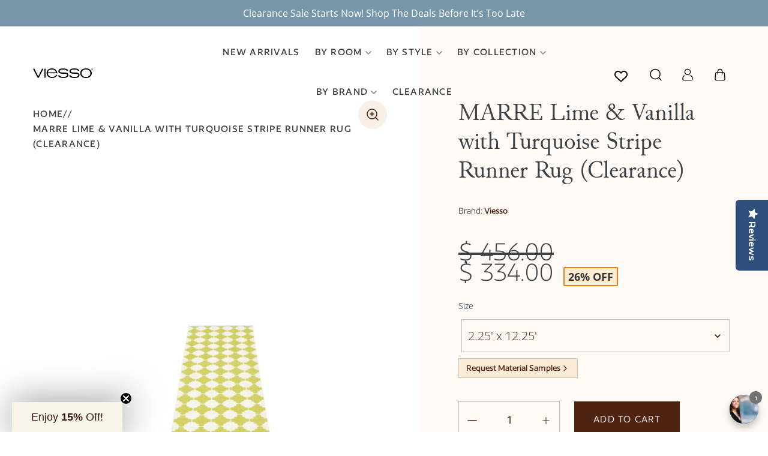

--- FILE ---
content_type: text/html; charset=utf-8
request_url: https://viesso.com/products/marre-lime-vanilla-with-turquoise-stripe-runner-rug
body_size: 84214
content:
<!doctype html>
<html class="no-js" lang="en">
<head><link id="TW_LINK" href="https://css.twik.io/63e10f7e1cef7.css" onload="window.TWIK_SB && window.TWIK_SB()" rel="stylesheet"/><script>!function(){window.TWIK_ID="63e10f7e1cef7",localStorage.tw_init=1;var t=document.documentElement;if(window.TWIK_SB=function(){t.style.visibility="",t.style.opacity=""},window.TWIK_RS=function(){var t=document.getElementById("TW_LINK");t&&t.parentElement&&t.parentElement.removeChild(t)},setTimeout(TWIK_RS,localStorage.tw_init?2e3:6e3),setTimeout(TWIK_SB,localStorage.tw_init?250:1e3),document.body)return TWIK_RS();t.style.visibility="hidden",t.style.opacity=0}();</script><script id="TW_SCRIPT" onload="window.TWIK_SB && window.TWIK_SB()" src="https://cdn.twik.io/tcs.js"></script>
<!-- starapps_core_start -->
<!-- This code is automatically managed by StarApps Studio -->
<!-- Please contact support@starapps.studio for any help -->
<!-- File location: snippets/starapps-core.liquid -->


    
<!-- starapps_core_end -->

  <meta charset="utf-8">
  <meta http-equiv="X-UA-Compatible" content="IE=edge,chrome=1">
  <meta name="viewport" content="width=device-width,initial-scale=1">
  <meta name="theme-color" content="#557B97">

  <link rel="canonical" href="https://viesso.com/products/marre-lime-vanilla-with-turquoise-stripe-runner-rug">


  
  <meta name="analytics.txt" content="GooGhywoiu9839t543j0s7543uw1 - pls add alberto@viesso.com to GA account 1254912 with ‘Manage Users and Edit’ permissions - date 2023-02-13.">
  <link href="https://cdn.jsdelivr.net/npm/bootstrap@5.0.2/dist/css/bootstrap.min.css" rel="stylesheet" integrity="sha384-EVSTQN3/azprG1Anm3QDgpJLIm9Nao0Yz1ztcQTwFspd3yD65VohhpuuCOmLASjC" crossorigin="anonymous">
  <link href="//viesso.com/cdn/shop/t/45/assets/slick.css?v=98340474046176884051764016944" rel="stylesheet" type="text/css" media="all" />
  <link rel="stylesheet" href="https://unpkg.com/accordion-js@3.1.1/dist/accordion.min.css">
  <link rel="stylesheet" href="https://cdn.jsdelivr.net/npm/@fancyapps/ui/dist/fancybox.css">
  <script src="https://code.jquery.com/jquery-3.6.0.min.js" integrity="sha256-/xUj+3OJU5yExlq6GSYGSHk7tPXikynS7ogEvDej/m4=" crossorigin="anonymous"></script>  
  <script type="text/javascript" src="//code.jquery.com/jquery-migrate-1.2.1.min.js"></script>
  <script src="https://unpkg.com/accordion-js@3.1.1/dist/accordion.min.js"></script>
  <script src="https://cdn.jsdelivr.net/npm/bootstrap@5.0.2/dist/js/bootstrap.bundle.min.js" integrity="sha384-MrcW6ZMFYlzcLA8Nl+NtUVF0sA7MsXsP1UyJoMp4YLEuNSfAP+JcXn/tWtIaxVXM" crossorigin="anonymous"></script>
  <script src="//viesso.com/cdn/shop/t/45/assets/slick.min.js?v=71779134894361685811764016944" defer></script>
  <script src="//viesso.com/cdn/shop/t/45/assets/read-more.js?v=14150066542843693521764016942" defer="defer"></script>
<script src="https://cdn.jsdelivr.net/npm/@fancyapps/ui@4.0/dist/fancybox.umd.js"></script>
  <script>function deferLoad(e){if(window.addEventListener)window.addEventListener("load",e,false);else if(window.attachEvent)window.attachEvent("onload",e);else window.onload=e};</script>
  <script>function appRequest(url, params){return fetch(`//shopifyapp.viesso.com${url}`,{headers:{'Accept':'application/json','Content-Type': 'application/json'},method:'GET',...params})};</script><link rel="icon" href="//viesso.com/cdn/shop/files/viesso_logo_r_nf.gif?crop=center&height=48&v=1613697592&width=48" type="image/gif"><title>MARRE Lime &amp; Vanilla with Turquoise Stripe Runner Rug (Clearance)
&ndash; Viesso &ndash; Viesso</title><meta name="description" content="This outdoor rug from Pappelina contains a basic geographic pattern. It uses PVC-plastic and polyester-warp to give it ultimate durability and clean-ability. Great for decks, bathrooms, kitchens and kid&#39;s rooms."><!-- /snippets/social-meta-tags.liquid -->




<meta property="og:site_name" content="Viesso">
<meta property="og:url" content="https://viesso.com/products/marre-lime-vanilla-with-turquoise-stripe-runner-rug">
<meta property="og:title" content="MARRE Lime & Vanilla with Turquoise Stripe Runner Rug (Clearance)">
<meta property="og:type" content="product">
<meta property="og:description" content="This outdoor rug from Pappelina contains a basic geographic pattern. It uses PVC-plastic and polyester-warp to give it ultimate durability and clean-ability. Great for decks, bathrooms, kitchens and kid&#39;s rooms.">

  <meta property="og:price:amount" content="334.00">
  <meta property="og:price:currency" content="USD">
  <meta property="product:item_group_id" content="2360463523922" />
  <meta property="product:catalog_id" content="21213027434578" />

<meta property="og:image" content="http://viesso.com/cdn/shop/products/marre-lime-_-vanilla-with-turquoise-stripe-runner-rug-1_1200x1200.jpg?v=1685456594"><meta property="og:image" content="http://viesso.com/cdn/shop/products/marre-lime-_-vanilla-with-turquoise-stripe-runner-rug-2_1200x1200.jpg?v=1685456594"><meta property="og:image" content="http://viesso.com/cdn/shop/products/marre-lime-_-vanilla-with-turquoise-stripe-runner-rug-3_1200x1200.jpg?v=1685456594">
<meta property="og:image:secure_url" content="https://viesso.com/cdn/shop/products/marre-lime-_-vanilla-with-turquoise-stripe-runner-rug-1_1200x1200.jpg?v=1685456594"><meta property="og:image:secure_url" content="https://viesso.com/cdn/shop/products/marre-lime-_-vanilla-with-turquoise-stripe-runner-rug-2_1200x1200.jpg?v=1685456594"><meta property="og:image:secure_url" content="https://viesso.com/cdn/shop/products/marre-lime-_-vanilla-with-turquoise-stripe-runner-rug-3_1200x1200.jpg?v=1685456594">


  <meta name="twitter:site" content="@viesso">

<meta name="twitter:card" content="summary_large_image">
<meta name="twitter:title" content="MARRE Lime & Vanilla with Turquoise Stripe Runner Rug (Clearance)">
<meta name="twitter:description" content="This outdoor rug from Pappelina contains a basic geographic pattern. It uses PVC-plastic and polyester-warp to give it ultimate durability and clean-ability. Great for decks, bathrooms, kitchens and kid&#39;s rooms.">

<style>  
.search-header.search--focus {
 max-width:250px
}
.search-header__input {
 cursor:pointer
}
.search--focus .search-header__input {
 outline:none;
 border-color:#909090;
 cursor:auto
}
.search--focus .search-header__submit {
 pointer-events:auto
}
  
.search-bar__form {
 display:table;
 width:100%;
 position:relative;
 height:calc(46em / 16);
 border:1px solid transparent
}
@media only screen and (max-width: 749px) {
 .search-bar__form {
  width:100%
 }
}
.search-bar__submit .icon {
 position:relative;
 top:-1px;
 width:1.2rem;
 height:auto
}
.search-bar__submit,
.search-header__submit {
 display:inline-block;
 vertical-align:middle;
 position:absolute;
 right:0;
 top:0;
 padding:0 12px;
 height:100%;
 z-index:1
}
.search-header__input,
.search-bar__input {
 background-color:transparent;
 border-radius:2px;
 color:#162950;
 border-color:transparent;
 padding-right:calc(35em / 16);
 width:100%;
 min-height:44px
}
.search-header__input::-webkit-input-placeholder,
.search-bar__input::-webkit-input-placeholder {
 color:#162950;
 opacity:0.6
}
.search-header__input::-moz-placeholder,
.search-bar__input::-moz-placeholder {
 color:#162950;
 opacity:0.6
}
.search-header__input:-ms-input-placeholder,
.search-bar__input:-ms-input-placeholder {
 color:#162950;
 opacity:0
}
.search-header__input::-ms-input-placeholder,
.search-bar__input::-ms-input-placeholder {
 color:#162950;
 opacity:1
}
.search-bar__input {
 border:1px solid transparent
}
.search-bar__input:focus {
 border-color:transparent
}
.search-bar__close {
 padding:calc(10em / 16) 0.75em
}
.search-bar__close .icon {
 vertical-align:top;
 width:1.2rem;
 height:auto
}
.search-header__input:hover+.btn--link {
 color:#27488c
}
.search-bar {
 border-bottom:1px solid #e4e4e4;
 padding:0 27.5px;
 z-index:1000
}
.search-bar__table {
 display:table;
 table-layout:fixed;
 width:100%;
 height:100%
}
.search-bar__table-cell {
 display:table-cell;
 vertical-align:middle
}
.search-bar__form-wrapper {
 width:90%
}
  
  .drawer {
 display:none;
 position:absolute;
 overflow:hidden;
 -webkit-overflow-scrolling:touch;
 z-index:9;
 background-color:#fff;
 transition:all 0.45s cubic-bezier(0.29, 0.63, 0.44, 1)
}
.drawer input[type="text"],
.drawer textarea {
 background-color:#fff;
 color:#162950
}
.js-drawer-open {
 overflow:hidden
}
.drawer--top {
 width:100%
}
.js-drawer-open-top .drawer--top {
 -ms-transform:translateY(100%);
 -webkit-transform:translateY(100%);
 transform:translateY(100%);
 display:block
}
.drawer-page-content::after {
 visibility:hidden;
 opacity:0;
 content:'';
 display:block;
 position:fixed;
 top:0;
 left:0;
 width:100%;
 height:100%;
 background-color:rgba(0,0,0,0.6);
 z-index:8;
 transition:all 0.45s cubic-bezier(0.29, 0.63, 0.44, 1)
}
.js-drawer-open .drawer-page-content::after {
 visibility:visible;
 opacity:1
}
.drawer__title,
.drawer__close {
 display:table-cell;
 vertical-align:middle
}
.drawer__close-button {
 background:none;
 border:0 none;
 position:relative;
 right:-15px;
 height:100%;
 width:60px;
 padding:0 20px;
 color:inherit;
 font-size:1em
}
.drawer__close-button:active,
.drawer__close-button:focus {
 background-color:rgba(0,0,0,0.6)
}

.is-transitioning {
  display: block !important;
  visibility: visible !important;
}
.mobile-nav--close .icon-hamburger {
  display: none;
}
.mobile-nav-wrapper.js-menu--is-open {
  display: block;
}
.is-active + .mobile-nav__dropdown {
  display: block;
  opacity: 1;
}

/*! CSS Used from: Embedded */
.cart-popup{box-shadow:1px 1px 10px 2px rgba(228, 228, 228, 0.5);}
/*! CSS Used from: Embedded */
.site-header__logo-image{max-width:135px;}
.site-header__logo-image{margin:0;}
/*! CSS Used from: Embedded */
.announcement-bar{background-color:#68dad6;}
.announcement-bar--link:hover{background-color:#7adfdb;}
.announcement-bar__message{color:#ffffff;}
/*! CSS Used from: https://cdn.pagefly.io/pagefly/2.7.4/css/main-style.css?t=2020-01-31-22 */
.__pf:after,.__pf:before{content:"";display:table;}
.__pf:before{clear:both;}
.__pf *,.__pf :after,.__pf :before{box-sizing:border-box;}
.__pf img{max-width:100%;border:0;vertical-align:middle;}
.__pf [data-container=true]>div:last-child{padding:0 15px;width:100%;margin:auto;}
.pf-img-lazy{opacity:0;}
.pf-img-loaded{opacity:1;-webkit-transition:opacity .3s;transition:opacity .3s;}
.pf-bg-lazy{background-image:none!important;}
.pf-r{display:flex;flex-wrap:wrap;}
.pf-r-eh>.pf-c{display:flex;}
.pf-r-eh>.pf-c>div{width:100%;}
.pf-c-lg--6{max-width:50%;flex-basis:50%;}
.pf-c-lg--12{max-width:100%;flex-basis:100%;}
@media (max-width:767px){
.pf-c-xs--12{max-width:100%;flex-basis:100%;}
.pf-xs--hidden{display:none!important;}
}
@media (min-width:768px) and (max-width:991px){
.pf-c-sm--6{max-width:50%;flex-basis:50%;}
.pf-c-sm--12{max-width:100%;flex-basis:100%;}
}
@media (min-width:992px) and (max-width:1199px){
.pf-c-md--6{max-width:50%;flex-basis:50%;}
.pf-c-md--12{max-width:100%;flex-basis:100%;}
}
/*! CSS Used from: https://cdn.shopify.com/s/files/1/0904/4536/t/24/assets/jquery.slick.css?4029 ; media=all */
@media all{
.slick-slider{position:relative;display:block;box-sizing:border-box;-webkit-user-select:none;-moz-user-select:none;-ms-user-select:none;user-select:none;-webkit-touch-callout:none;-khtml-user-select:none;-ms-touch-action:pan-y;touch-action:pan-y;-webkit-tap-highlight-color:transparent;}
.slick-list{position:relative;display:block;overflow:hidden;margin:0;padding:0;}
.slick-list:focus{outline:none;}
.slick-slider .slick-track,.slick-slider .slick-list{-webkit-transform:translate3d(0, 0, 0);-moz-transform:translate3d(0, 0, 0);-ms-transform:translate3d(0, 0, 0);-o-transform:translate3d(0, 0, 0);transform:translate3d(0, 0, 0);}
.slick-track{position:relative;top:0;left:0;display:block;margin-left:auto;margin-right:auto;}
.slick-track:before,.slick-track:after{display:table;content:'';}
.slick-track:after{clear:both;}
.slick-slide{display:none;float:left;height:100%;min-height:1px;}
.slick-slide img{display:block;}
.slick-initialized .slick-slide{display:block;}
}
/*! CSS Used from: Embedded */
.home-popular{overflow:hidden;margin-top:60px;margin-bottom:70px;letter-spacing:.05rem;}
.home-popular h3{margin:0 0 7px;font-size:71px;font-weight:100;color:#c3c3c3;}
.home-popular p.home-popular-memo{font-size:24px;font-weight:100;font-style:italic;color:#096893;}
.home-popular .slider-item{position:relative;}
.home-popular .slider-item a{position:absolute;top:0;left:0;z-index:100;width:100%;height:100%;}
.home-popular .slider-item .img{width:469px;height:300px;margin-bottom:69px;}
.home-popular .slider-item img{margin:0 auto;max-width:100%;max-height:100%;}
.home-popular .slider-item h4{margin:0 0 5px;font-size:23px;color:#9b9b9b;}
.home-popular .slider-item em{display:block;margin-bottom:5px;line-height:20px;font-size:18px;color:#9b9b9b;}
.home-popular .slider-item div{font-size:24px;letter-spacing:0;color:#728600;}
.home-popular-slider{width:10000px;}
.slick-slider{width:auto!important;}
.slider-item{float:left;padding:0 30px;}
.slick-slider .slider-item{padding:0;}
/*! CSS Used from: Embedded */
.site-footer__hr{border-bottom:1px solid #25282b;}
.site-footer p,.site-footer__linklist-item a,.site-footer__rte a{color:#f1f0ee;}
.site-footer{color:#f1f0ee;background-color:#3d4246;}
.site-footer__rte a{border-bottom:1px solid #f1f0ee;}
.site-footer__rte a:hover,.site-footer__linklist-item a:hover{color:#dad7d2;border-bottom:1px solid #dad7d2;}
.footer-legal a{padding:0 10px;line-height:24px;white-space:nowrap;font-size:14px;color:#f1f0ee;border-right:1px solid #dad7d2;}
.footer-legal a:hover{color:#f1f0ee;text-decoration:underline;}
.footer-legal a:last-of-type{border-right:0;}
/*! CSS Used from: Embedded */
#signupOverlay .v-modal__container{max-width:512px;width:100%;padding:5px;background-color:#51514e;border-radius:0;}
#signupOverlay .signup-content{display:block;max-width:360px;margin:0 auto;text-align:center;}
#signupOverlay h3{margin:35px 0 0;font-family:Capita-Light;font-size:30px;color:#fff;}
#signupOverlay button{line-height:29px;}
#signupOverlay .signup-top-memo{line-height:24px;font-size:18px;color:#c7c7c1;}
#signupOverlay .input-append{margin-bottom:37px;}
#signupOverlay .input-append input{width:180px;padding:5px 18px 8px 11px;text-align:left;color:#444;cursor:text;border-top-right-radius:0;border-bottom-right-radius:0;}
#signupOverlay .input-append button{padding:0 7px;border-top-left-radius:0;border-bottom-left-radius:0;}
#signupOverlay .signup-bottom-memo{margin:0;padding-bottom:23px;line-height:18px;font-size:14px;color:#c7c7c1;}
#signupOverlay .signup-bottom-memo a{color:#c7c7c1;text-decoration:underline;}
@media (max-width:767px){
#signupOverlay .v-modal__overlay{align-items:baseline;}
#signupOverlay button.close{display:none;}
#signupOverlay .img-responsive{display:none;}
#signupOverlay h3{display:none;font-size:18px;}
#signupOverlay .signup-top-memo{font-size:14px;}
#signupOverlay .input-append{margin-bottom:10px;}
#signupOverlay .signup-bottom-memo{display:none;}
#signupOverlay .signup-content{max-width:320px;}
#signupOverlay .small--one-third{float:right;margin-top:-45px!important;padding:0;}
#signupOverlay .input-append{text-align:left;}
#signupOverlay .input-append input{display:inline-block;width:100%;border-radius:5px;font-size:14px;}
#signupOverlay .input-append button{display:inline-block;margin-top:10px;border-radius:5px;}
#signupOverlay button.btn{padding:0 12px!important;font-size:14px;}
}
/*! CSS Used from: https://cdn.shopify.com/s/files/1/0904/4536/t/24/assets/theme.scss.css?4029 ; media=all */
@media all{
.slick-slider{position:relative;display:block;box-sizing:border-box;-webkit-touch-callout:none;-webkit-user-select:none;-khtml-user-select:none;-moz-user-select:none;-ms-user-select:none;user-select:none;-ms-touch-action:pan-y;touch-action:pan-y;-webkit-tap-highlight-color:transparent;}
.slick-list{position:relative;overflow:hidden;display:block;margin:0;padding:0;}
.slick-list:focus{outline:none;}
.slick-slider .slick-track,.slick-slider .slick-list{-webkit-transform:translate3d(0, 0, 0);-moz-transform:translate3d(0, 0, 0);-ms-transform:translate3d(0, 0, 0);-o-transform:translate3d(0, 0, 0);transform:translate3d(0, 0, 0);}
.slick-track{position:relative;left:0;top:0;display:block;}
.slick-track:before,.slick-track:after{content:"";display:table;}
.slick-track:after{clear:both;}
.slick-slide{float:left;height:100%;min-height:1px;display:none;}
.slick-slide img{display:block;}
.slick-initialized .slick-slide{display:block;}
*,*::before,*::after{box-sizing:border-box;}
body{margin:0;}
footer,header,main,nav{display:block;}
body,input,button{-webkit-font-smoothing:antialiased;-webkit-text-size-adjust:100%;}
a{background-color:transparent;}
em{font-style:italic;}
img{max-width:100%;border:0;}
button,input{color:inherit;font:inherit;margin:0;}
button::-moz-focus-inner,[type="button"]::-moz-focus-inner,[type="submit"]::-moz-focus-inner{border-style:none;padding:0;}
button:-moz-focusring,[type="button"]:-moz-focusring,[type="submit"]:-moz-focusring{outline:1px dotted ButtonText;}
input[type="search"],input[type="email"]{-webkit-appearance:none;-moz-appearance:none;}
a,button,input{touch-action:manipulation;}
.grid{*zoom:1;list-style:none;margin:0;padding:0;margin-left:-30px;}
.grid::after{content:'';display:table;clear:both;}
@media only screen and (max-width: 749px){
.grid{margin-left:-22px;}
}
.grid__item{float:left;padding-left:30px;width:100%;}
@media only screen and (max-width: 749px){
.grid__item{padding-left:22px;}
}
.hide{display:none!important;}
.text-right{text-align:right!important;}
.text-center{text-align:center!important;}
@media only screen and (max-width: 749px){
.small--one-whole{width:100%;}
.small--one-third{width:33.33333%;}
.small--hide{display:none!important;}
}
@media only screen and (min-width: 750px){
.medium-up--one-half{width:50%;}
.medium-up--one-quarter{width:25%;}
.medium-up--hide{display:none!important;}
}
.visually-hidden,.icon__fallback-text{position:absolute!important;overflow:hidden;clip:rect(0 0 0 0);height:1px;width:1px;margin:-1px;padding:0;border:0;}
.js-focus-hidden:focus{outline:none;}
.hide{display:none!important;}
.skip-link:focus{clip:auto;width:auto;height:auto;margin:0;color:#162950;background-color:#fff;padding:10px;opacity:1;z-index:10000;transition:none;}
body{background-color:#fff;}
.page-width{*zoom:1;max-width:1200px;margin:0 auto;}
.page-width::after{content:'';display:table;clear:both;}
.main-content{display:block;padding-top:35px;}
@media only screen and (min-width: 750px){
.main-content{padding-top:55px;}
}
body,input,button{font-size:18px;font-family:"Open Sans",sans-serif;font-style:normal;font-weight:300;color:#162950;line-height:1.5;}
@media only screen and (max-width: 989px){
input,button{font-size:16px;}
}
h1,h2,.h2,h3,h4,.h4{margin:0 0 17.5px;font-family:"Open Sans",sans-serif;font-style:normal;font-weight:400;line-height:1.2;overflow-wrap:break-word;word-wrap:break-word;}
h1 a,.h2 a{color:inherit;text-decoration:none;font-weight:inherit;}
h1{font-size:1.55556em;text-transform:none;letter-spacing:0;}
@media only screen and (max-width: 749px){
h1{font-size:1.44444em;}
}
h2,.h2{font-size:0.88889em;text-transform:uppercase;letter-spacing:0.1em;}
@media only screen and (max-width: 749px){
h2,.h2{font-size:0.77778em;}
}
h3{font-size:1.16667em;text-transform:none;letter-spacing:0;}
@media only screen and (max-width: 749px){
h3{font-size:0.88889em;}
}
h4,.h4{font-size:0.77778em;}
@media only screen and (max-width: 749px){
h4,.h4{font-size:0.66667em;}
}
p{color:#6d6d6d;margin:0 0 19.44444px;}
@media only screen and (max-width: 749px){
p{font-size:0.94444em;}
}
p:last-child{margin-bottom:0;}
li{list-style:none;}
.icon{display:inline-block;width:20px;height:20px;vertical-align:middle;fill:currentColor;}
svg.icon:not(.icon--full-color) circle,svg.icon:not(.icon--full-color) path{fill:inherit;stroke:inherit;}
.social-icons .icon{width:23px;height:23px;}
@media only screen and (min-width: 750px){
.social-icons .icon{width:25px;height:25px;}
}
ul{margin:0;padding:0;}
.list--inline{padding:0;margin:0;}
.list--inline>li{display:inline-block;margin-bottom:0;vertical-align:middle;}
a{color:#162950;text-decoration:none;}
a:not([disabled]):hover,a:focus{color:#27488c;}
.btn{-moz-user-select:none;-ms-user-select:none;-webkit-user-select:none;user-select:none;-webkit-appearance:none;-moz-appearance:none;appearance:none;display:inline-block;width:auto;text-decoration:none;text-align:center;vertical-align:middle;cursor:pointer;border:1px solid transparent;border-radius:2px;padding:8px 15px;background-color:#83b5c2;color:#fff;font-family:"Open Sans",sans-serif;font-style:normal;font-weight:400;text-transform:uppercase;letter-spacing:0.08em;white-space:normal;font-size:16px;}
@media only screen and (min-width: 750px){
.btn{padding:10px 18px;}
}
.btn:not([disabled]):hover,.btn:focus{color:#fff;background-color:#61a1b1;}
.btn--secondary-accent{background-color:#fff;color:#83b5c2;border-color:#83b5c2;}
.btn--secondary-accent:not([disabled]):hover,.btn--secondary-accent:focus{background-color:#fff;color:#61a1b1;border-color:#61a1b1;}
.btn--link{background-color:transparent;border:0;margin:0;color:#162950;text-align:left;}
.btn--link:not([disabled]):hover,.btn--link:focus{color:#27488c;background-color:transparent;}
.btn--link .icon{vertical-align:middle;}
.text-link{display:inline;border:0 none;background:none;padding:0;margin:0;}
.text-link--accent{color:#83b5c2;border-bottom:1px solid currentColor;padding-bottom:1px;}
.text-link--accent:not([disabled]):hover,.text-link--accent:focus{color:#61a1b1;}
svg:not(:root){overflow:hidden;}
form{margin:0;}
button{cursor:pointer;}
input{border:1px solid #909090;background-color:#fff;color:#162950;max-width:100%;line-height:1.2;border-radius:2px;}
input:focus{border-color:#767676;}
::-webkit-input-placeholder{color:#162950;opacity:0.6;}
::-moz-placeholder{color:#162950;opacity:0.6;}
:-ms-input-placeholder{color:#162950;opacity:0.6;}
::-ms-input-placeholder{color:#162950;opacity:1;}
input{padding:8px 15px;}
@media only screen and (min-width: 750px){
input{padding:10px 18px;}
}
.input-group{display:-webkit-flex;display:-ms-flexbox;display:flex;width:100%;-webkit-flex-wrap:wrap;-moz-flex-wrap:wrap;-ms-flex-wrap:wrap;flex-wrap:wrap;-webkit-justify-content:center;-ms-justify-content:center;justify-content:center;}
.input-group__field,.input-group__btn .btn{min-height:42px;}
@media only screen and (min-width: 750px){
.input-group__field,.input-group__btn .btn{min-height:46px;}
}
.input-group__field{-ms-flex-preferred-size:15rem;-webkit-flex-basis:15rem;-moz-flex-basis:15rem;flex-basis:15rem;flex-grow:9999;margin-bottom:1rem;border-radius:2px 0 0 2px;text-align:left;}
.input-group__btn{flex-grow:1;}
.input-group__btn .btn{width:100%;border-radius:0 2px 2px 0;}
.site-header__logo img{display:block;}
.site-nav{position:relative;padding:0;text-align:center;margin:25px 0 0;}
.site-nav>li{padding:0 0 25px;}
.site-nav a{padding:3px 10px;}
.site-nav__link{display:block;white-space:nowrap;}
.site-nav__link:focus .site-nav__label,.site-nav__link:not([disabled]):hover .site-nav__label{border-bottom-color:#162950;}
.site-nav__label{border-bottom:1px solid transparent;font-size:16px;}
.site-nav__link--button{border:none;background-color:transparent;padding:3px 10px;}
@media only screen and (max-width: 989px){
.site-nav__link--button{font-size:18px;}
}
.site-nav__link--button:focus,.site-nav__link--button:hover{color:#27488c;}
.site-nav--has-dropdown{position:relative;}
.site-nav--has-dropdown:hover .site-nav__dropdown{display:block;}
.site-nav__dropdown{display:none;position:absolute;padding:11px 30px 11px 0;margin:0;z-index:7;text-align:left;border:1px solid #e4e4e4;background:#fff;left:-1px;top:41px;}
.site-nav__dropdown .site-nav__link{padding:4px 15px 5px;}
.site-nav__dropdown li{display:block;}
.site-nav__dropdown--left:not(.site-nav__dropdown--centered){left:0;}
.page-width{padding-left:55px;padding-right:55px;}
@media only screen and (max-width: 749px){
.page-width{padding-left:22px;padding-right:22px;}
}
.page-container{transition:all 0.45s cubic-bezier(0.29, 0.63, 0.44, 1);position:relative;overflow:hidden;}
@media only screen and (min-width: 750px){
.page-container{-ms-transform:translate3d(0, 0, 0);-webkit-transform:translate3d(0, 0, 0);transform:translate3d(0, 0, 0);}
}
hr{margin:55px 0;border:0;border-bottom:1px solid #e4e4e4;}
.border-bottom{border-bottom:1px solid #e4e4e4;}
.grid--table{display:table;table-layout:fixed;width:100%;}
.grid--table>.grid__item{float:none;display:table-cell;vertical-align:middle;}
.grid--no-gutters{margin-left:0;}
.grid--no-gutters .grid__item{padding-left:0;}
.drawer{display:none;position:absolute;overflow:hidden;-webkit-overflow-scrolling:touch;z-index:9;background-color:#fff;transition:all 0.45s cubic-bezier(0.29, 0.63, 0.44, 1);}
.drawer--top{width:100%;}
.drawer-page-content::after{visibility:hidden;opacity:0;content:'';display:block;position:fixed;top:0;left:0;width:100%;height:100%;background-color:rgba(0,0,0,0.6);z-index:8;transition:all 0.45s cubic-bezier(0.29, 0.63, 0.44, 1);}
.placeholder-background{position:absolute;top:0;right:0;bottom:0;left:0;}
.placeholder-background--animation{background-color:#162950;-moz-animation:placeholder-background-loading 1.5s infinite linear;-o-animation:placeholder-background-loading 1.5s infinite linear;-webkit-animation:placeholder-background-loading 1.5s infinite linear;animation:placeholder-background-loading 1.5s infinite linear;}
.product-details{padding:0.27778em 0 0;font-size:0.88889em;}
.site-header{background-color:#f1f0ee;position:relative;padding:0 55px;}
@media only screen and (max-width: 749px){
.site-header{border-bottom:1px solid #e4e4e4;padding:0;}
}
.announcement-bar{text-align:center;position:relative;z-index:10;}
.announcement-bar--link{display:block;}
.announcement-bar__message{display:block;font-size:0.88889em;font-weight:400;padding:10px 22px;}
@media only screen and (min-width: 750px){
.announcement-bar__message{padding:10px 55px;}
}
.site-header__logo{margin:15px 0;}
.site-header__logo-image{display:block;}
@media only screen and (min-width: 750px){
.site-header__logo-image{margin:0 auto;}
}
.site-header__logo-image img{width:100%;}
@media only screen and (max-width: 749px){
.site-header__icons .btn--link,.site-header__icons .site-header__cart{font-size:1em;}
}
.site-header__icons{position:relative;white-space:nowrap;}
@media only screen and (max-width: 749px){
.site-header__icons{width:auto;}
}
.site-header__icons-wrapper{position:relative;display:-webkit-flex;display:-ms-flexbox;display:flex;width:100%;-ms-flex-align:center;-webkit-align-items:center;-moz-align-items:center;-ms-align-items:center;-o-align-items:center;align-items:center;-webkit-justify-content:flex-end;-ms-justify-content:flex-end;justify-content:flex-end;}
@media only screen and (max-width: 749px){
.site-header__icons-wrapper{display:-webkit-flex;display:-ms-flexbox;display:flex;width:100%;}
}
.site-header__cart,.site-header__search,.site-header__account{position:relative;}
.site-header__search.site-header__icon{display:none;}
@media only screen and (min-width: 1400px){
.site-header__search.site-header__icon{display:block;}
}
.site-header__search-toggle{display:block;}
@media only screen and (min-width: 1400px){
.site-header__search-toggle{display:none;}
}
@media only screen and (min-width: 750px){
.site-header__account,.site-header__cart{padding:10px 11px;}
}
.site-header__cart-count{display:flex;align-items:center;justify-content:center;position:absolute;right:0.4rem;top:0.2rem;font-weight:bold;background-color:#83b5c2;color:#fff;border-radius:50%;min-width:1em;height:1em;}
.site-header__cart-count span{font-family:"HelveticaNeue","Helvetica Neue",Helvetica,Arial,sans-serif;font-size:calc(11em / 16);line-height:1;}
@media only screen and (max-width: 749px){
.site-header__cart-count{top:calc(7em / 16);right:0;border-radius:50%;min-width:calc(19em / 16);height:calc(19em / 16);}
.site-header__cart-count span{padding:0.25em calc(6em / 16);font-size:12px;}
}
.site-header__menu{display:none;}
.site-header__icon svg{height:23px;width:22px;opacity:0.5;}
@media only screen and (min-width: 750px){
.site-header__icon svg{margin-right:3px;}
}
@media only screen and (max-width: 749px){
.site-header__icons{padding-right:13px;}
.site-header__icon{display:inline-block;vertical-align:middle;padding:10px 11px;margin:0;}
.site-header__logo img{margin:0 auto;}
}
.cart-popup-wrapper{display:block;position:fixed;width:100%;background-color:#fff;z-index:9999;border:1px solid #e4e4e4;transform:translateY(0%);transition:all 0.45s cubic-bezier(0.29, 0.63, 0.44, 1);}
@media only screen and (min-width: 750px){
.cart-popup-wrapper{width:23rem;right:0;}
}
.cart-popup-wrapper--hidden{display:none;transform:translateY(-100%);}
.cart-popup{padding:1rem 1.5rem;}
.cart-popup__heading{border-bottom:1px solid #e4e4e4;padding:0rem 2.5rem 1rem 0.5rem;margin:0;font-size:1.11111em;line-height:1.2rem;letter-spacing:0;text-transform:inherit;}
.cart-popup__close{position:absolute;top:0.2rem;right:0.6rem;padding:0.9rem;background-color:transparent;border:none;line-height:0;}
.cart-popup__close .icon-close{width:1rem;height:1rem;fill:currentColor;}
.cart-popup__close:hover,.cart-popup__close:focus{color:#27488c;}
.cart-popup-item{display:flex;margin:1rem 0;}
.cart-popup-item__image-wrapper{position:relative;flex-basis:18%;flex-shrink:0;margin-right:1rem;text-align:center;}
.cart-popup-item__image{display:block;margin:0 auto;max-height:95px;}
.cart-popup-item__image--placeholder{position:relative;width:100%;}
.cart-popup-item__description{display:flex;color:#6d6d6d;flex-basis:100%;justify-content:space-between;line-height:1.2rem;}
.cart-popup-item__title{font-size:1.11111em;}
.product-details{margin-top:0.25rem;font-size:0.88889em;}
.cart-popup-item__quantity{flex-basis:30%;flex-shrink:0;margin-left:1rem;text-align:right;font-size:0.88889em;}
.cart-popup__cta-link{width:100%;}
.cart-popup__dismiss{margin-top:0.5rem;text-align:center;}
.cart-popup__dismiss-button{font-size:0.88889em;}
.search-bar__form{display:table;width:100%;position:relative;height:calc(46em / 16);border:1px solid transparent;}
@media only screen and (max-width: 749px){
.search-bar__form{width:100%;}
}
.search-bar__submit .icon{position:relative;top:-1px;width:1.2rem;height:auto;}
.search-bar__submit,.search-header__submit{display:inline-block;vertical-align:middle;position:absolute;right:0;top:0;padding:0 12px;height:100%;z-index:1;}
.search-header__input,.search-bar__input{background-color:transparent;border-radius:2px;color:#162950;border-color:transparent;padding-right:calc(35em / 16);width:100%;min-height:44px;}
.search-header__input::-webkit-input-placeholder,.search-bar__input::-webkit-input-placeholder{color:#162950;opacity:0.6;}
.search-header__input::-moz-placeholder,.search-bar__input::-moz-placeholder{color:#162950;opacity:0.6;}
.search-header__input:-ms-input-placeholder,.search-bar__input:-ms-input-placeholder{color:#162950;opacity:0;}
.search-header__input::-ms-input-placeholder,.search-bar__input::-ms-input-placeholder{color:#162950;opacity:1;}
.search-bar__input{border:1px solid transparent;}
.search-bar__input:focus{border-color:transparent;}
.search-bar__close{padding:calc(10em / 16) 0.75em;}
.search-bar__close .icon{vertical-align:top;width:1.2rem;height:auto;}
.search-header__input:hover+.btn--link{color:#27488c;}
.search-bar{border-bottom:1px solid #e4e4e4;padding:0 27.5px;z-index:1000;}
.search-bar__table{display:table;table-layout:fixed;width:100%;height:100%;}
.search-bar__table-cell{display:table-cell;vertical-align:middle;}
.search-bar__form-wrapper{width:90%;}
.search-header{display:inline-block;position:relative;width:100%;max-width:calc(30em / 16);vertical-align:middle;}
.search-header__input{cursor:pointer;}
.search-header__submit{pointer-events:none;}
.search-header,.search-header__submit{transition:all 0.35s cubic-bezier(0.29, 0.63, 0.44, 1);}
.mobile-nav{display:block;-ms-transform:translate3d(0, 0, 0);-webkit-transform:translate3d(0, 0, 0);transform:translate3d(0, 0, 0);transition:all 0.45s cubic-bezier(0.29, 0.63, 0.44, 1);}
.mobile-nav__link,.mobile-nav__sublist-link{display:block;width:100%;padding:15px 30px;font-size:16px;}
.mobile-nav__link{position:relative;}
.mobile-nav__label{border-bottom:1px solid transparent;}
.mobile-nav__sublist-link:not(.mobile-nav__sublist-header){padding-left:70px;padding-right:30px;}
.mobile-nav__item{display:block;width:100%;}
.mobile-nav__item .icon{position:absolute;top:50%;left:50%;height:12px;width:10px;margin:-6px 0 0 -5px;}
.mobile-nav__return{border-right:1px solid #e4e4e4;}
.mobile-nav__return-btn{position:relative;padding:24px 0;width:55px;}
.mobile-nav__icon{position:absolute;right:0;top:0;bottom:0;padding-left:22px;padding-right:22px;pointer-events:none;overflow:hidden;}
.mobile-nav__table{display:table;width:100%;}
.mobile-nav__table-cell{display:table-cell;vertical-align:middle;width:1%;text-align:left;white-space:normal;}
.mobile-nav__dropdown{position:absolute;background-color:#fff;z-index:8;width:100%;top:0;right:-100%;display:none;}
.mobile-nav__dropdown .mobile-nav__sublist-header{font-family:"Open Sans",sans-serif;font-style:normal;font-weight:400;display:table-cell;vertical-align:middle;padding-left:15px;}
.mobile-nav__dropdown .mobile-nav__sublist-header--main-nav-parent{color:#6d6d6d;}
.mobile-nav-wrapper{-ms-transform:translateY(-100%);-webkit-transform:translateY(-100%);transform:translateY(-100%);position:absolute;top:0;left:0;background-color:#fff;transition:all 0.45s cubic-bezier(0.29, 0.63, 0.44, 1);display:none;overflow:hidden;width:100%;}
.mobile-nav-wrapper::after{content:'';position:absolute;bottom:0;left:0;right:0;border-bottom:1px solid #e4e4e4;}
.mobile-nav--open .icon-close{display:none;}
.site-header__mobile-nav{z-index:999;position:relative;background-color:#f1f0ee;}
@media only screen and (max-width: 749px){
.site-header__mobile-nav{display:-webkit-flex;display:-ms-flexbox;display:flex;width:100%;-ms-flex-align:center;-webkit-align-items:center;-moz-align-items:center;-ms-align-items:center;-o-align-items:center;align-items:center;}
}
.site-footer{margin-top:55px;padding:45px 0 55px 0;}
@media only screen and (min-width: 750px){
.site-footer{padding-bottom:35px;}
}
.site-footer .h4{margin-bottom:12.5px;}
@media only screen and (min-width: 750px){
.site-footer .h4{min-height:0.83333em;margin-bottom:25px;}
}
.site-footer__content{display:-webkit-flex;display:-ms-flexbox;display:flex;width:100%;-ms-flex-align:start;-webkit-align-items:flex-start;-moz-align-items:flex-start;-ms-align-items:flex-start;-o-align-items:flex-start;align-items:flex-start;-webkit-flex-wrap:wrap;-moz-flex-wrap:wrap;-ms-flex-wrap:wrap;flex-wrap:wrap;}
@media only screen and (max-width: 749px){
.site-footer__content{padding:0 18px;}
}
@media only screen and (min-width: 750px){
.site-footer__content{-webkit-flex-wrap:nowrap;-moz-flex-wrap:nowrap;-ms-flex-wrap:nowrap;flex-wrap:nowrap;}
}
.site-footer__item{display:-webkit-flex;display:-ms-flexbox;display:flex;width:100%;-webkit-flex:1 1 100%;-moz-flex:1 1 100%;-ms-flex:1 1 100%;flex:1 1 100%;margin-bottom:55px;}
@media only screen and (min-width: 750px){
.site-footer__item{padding:0 15px 0 15px;margin-bottom:45px;}
}
.site-footer__item:first-of-type{padding-left:0;}
.site-footer__item:last-of-type{padding-right:0;}
@media only screen and (max-width: 749px){
.site-footer__item:last-of-type{margin-bottom:0;}
}
@media only screen and (min-width: 750px){
.site-footer__item--one-quarter{-webkit-flex:1 1 25%;-moz-flex:1 1 25%;-ms-flex:1 1 25%;flex:1 1 25%;}
}
.site-footer__item-inner--newsletter{width:100%;}
.site-footer__item-inner--newsletter .newsletter__submit{margin-top:5px;}
.site-footer__item-inner--newsletter .newsletter__input{margin:5px 0 0 0;width:100%;}
.site-footer__hr{margin:55px 0 30px 0;}
@media only screen and (min-width: 750px){
.site-footer__hr{margin:45px 0 20px 0;}
}
.site-footer__linklist-item{display:block;padding:15px 0;}
@media only screen and (min-width: 750px){
.site-footer__linklist-item{padding:0 30px 5px 0;}
}
.site-footer__linklist-item:last-of-type{padding-right:0;}
.site-footer__icon-list{padding-bottom:30px;}
@media only screen and (min-width: 750px){
.site-footer__icon-list{padding-bottom:15px;}
}
.site-footer__social-icons li{padding:0 15px;}
@media only screen and (min-width: 750px){
.site-footer__social-icons li:first-of-type{padding-left:0;}
}
.social-icons__link{display:block;}
.v-modal{font-family:-apple-system,BlinkMacSystemFont,avenir next,avenir,helvetica neue,helvetica,ubuntu,roboto,noto,segoe ui,arial,sans-serif;}
.v-modal__overlay{position:fixed;top:0;left:0;right:0;bottom:0;z-index:10000;background:rgba(0,0,0,0.6);display:flex;justify-content:center;align-items:center;}
.v-modal__container{background-color:#fff;padding:30px;max-width:500px;max-height:100vh;border-radius:4px;overflow-y:auto;box-sizing:border-box;}
.v-modal button.close{position:absolute;top:8px;right:8px;width:25px;height:25px;opacity:1;border:0;background:url("[data-uri]") no-repeat 0 0;}
.micromodal-slide{display:none;}
.micromodal-slide.is-open{display:block;}
.micromodal-slide[aria-hidden="false"] .v-modal__overlay{animation:mmfadeIn 0.3s cubic-bezier(0, 0, 0.2, 1);}
.micromodal-slide[aria-hidden="false"] .v-modal__container{animation:mmslideIn 0.3s cubic-bezier(0, 0, 0.2, 1);}
.micromodal-slide .v-modal__container,.micromodal-slide .v-modal__overlay{will-change:transform;}
a:focus{outline:0;}
html .btn,html .btn:not([disabled]):hover,html .btn:focus{padding:14px 5px;line-height:21px;font-size:21px;letter-spacing:-0.02rem;color:#7b766c;background-color:#ded1bd;border:3px solid #ded1bd;border-radius:3px;text-transform:none;transition:opacity 0.5s;}
html .btn:not([disabled]):hover{opacity:0.8;}
.block-full-bleed{width:100vw;position:relative;margin-left:-50vw!important;left:50%;margin-top:50px;}
.site-footer .icon{fill:#fafafa;opacity:0.5;transition:all 0.5s;}
.site-footer .icon:hover{fill:#fff;opacity:1;}
}
/*! CSS Used keyframes */
@-webkit-keyframes placeholder-background-loading{0%{opacity:0.02;}50%{opacity:0.05;}100%{opacity:0.02;}}
@-moz-keyframes placeholder-background-loading{0%{opacity:0.02;}50%{opacity:0.05;}100%{opacity:0.02;}}
@-ms-keyframes placeholder-background-loading{0%{opacity:0.02;}50%{opacity:0.05;}100%{opacity:0.02;}}
@keyframes placeholder-background-loading{0%{opacity:0.02;}50%{opacity:0.05;}100%{opacity:0.02;}}
@keyframes mmfadeIn{from{opacity:0;}to{opacity:1;}}
@keyframes mmslideIn{from{transform:translateY(15%);}to{transform:translateY(0);}}
/*! CSS Used fontfaces */
@font-face{font-family:'Open Sans';font-style:normal;font-weight:300;font-display:swap;src:local('Open Sans Light'), local('OpenSans-Light'), url(https://fonts.gstatic.com/s/opensans/v17/mem5YaGs126MiZpBA-UN_r8OX-hpOqc.woff2) format('woff2');unicode-range:U+0460-052F, U+1C80-1C88, U+20B4, U+2DE0-2DFF, U+A640-A69F, U+FE2E-FE2F;}
@font-face{font-family:'Open Sans';font-style:normal;font-weight:300;font-display:swap;src:local('Open Sans Light'), local('OpenSans-Light'), url(https://fonts.gstatic.com/s/opensans/v17/mem5YaGs126MiZpBA-UN_r8OVuhpOqc.woff2) format('woff2');unicode-range:U+0400-045F, U+0490-0491, U+04B0-04B1, U+2116;}
@font-face{font-family:'Open Sans';font-style:normal;font-weight:300;font-display:swap;src:local('Open Sans Light'), local('OpenSans-Light'), url(https://fonts.gstatic.com/s/opensans/v17/mem5YaGs126MiZpBA-UN_r8OXuhpOqc.woff2) format('woff2');unicode-range:U+1F00-1FFF;}
@font-face{font-family:'Open Sans';font-style:normal;font-weight:300;font-display:swap;src:local('Open Sans Light'), local('OpenSans-Light'), url(https://fonts.gstatic.com/s/opensans/v17/mem5YaGs126MiZpBA-UN_r8OUehpOqc.woff2) format('woff2');unicode-range:U+0370-03FF;}
@font-face{font-family:'Open Sans';font-style:normal;font-weight:300;font-display:swap;src:local('Open Sans Light'), local('OpenSans-Light'), url(https://fonts.gstatic.com/s/opensans/v17/mem5YaGs126MiZpBA-UN_r8OXehpOqc.woff2) format('woff2');unicode-range:U+0102-0103, U+0110-0111, U+0128-0129, U+0168-0169, U+01A0-01A1, U+01AF-01B0, U+1EA0-1EF9, U+20AB;}
@font-face{font-family:'Open Sans';font-style:normal;font-weight:300;font-display:swap;src:local('Open Sans Light'), local('OpenSans-Light'), url(https://fonts.gstatic.com/s/opensans/v17/mem5YaGs126MiZpBA-UN_r8OXOhpOqc.woff2) format('woff2');unicode-range:U+0100-024F, U+0259, U+1E00-1EFF, U+2020, U+20A0-20AB, U+20AD-20CF, U+2113, U+2C60-2C7F, U+A720-A7FF;}
@font-face{font-family:'Open Sans';font-style:normal;font-weight:300;font-display:swap;src:local('Open Sans Light'), local('OpenSans-Light'), url(https://fonts.gstatic.com/s/opensans/v17/mem5YaGs126MiZpBA-UN_r8OUuhp.woff2) format('woff2');unicode-range:U+0000-00FF, U+0131, U+0152-0153, U+02BB-02BC, U+02C6, U+02DA, U+02DC, U+2000-206F, U+2074, U+20AC, U+2122, U+2191, U+2193, U+2212, U+2215, U+FEFF, U+FFFD;}
@font-face{font-family:'Open Sans';font-style:normal;font-weight:400;font-display:swap;src:local('Open Sans Regular'), local('OpenSans-Regular'), url(https://fonts.gstatic.com/s/opensans/v17/mem8YaGs126MiZpBA-UFWJ0bbck.woff2) format('woff2');unicode-range:U+0460-052F, U+1C80-1C88, U+20B4, U+2DE0-2DFF, U+A640-A69F, U+FE2E-FE2F;}
@font-face{font-family:'Open Sans';font-style:normal;font-weight:400;font-display:swap;src:local('Open Sans Regular'), local('OpenSans-Regular'), url(https://fonts.gstatic.com/s/opensans/v17/mem8YaGs126MiZpBA-UFUZ0bbck.woff2) format('woff2');unicode-range:U+0400-045F, U+0490-0491, U+04B0-04B1, U+2116;}
@font-face{font-family:'Open Sans';font-style:normal;font-weight:400;font-display:swap;src:local('Open Sans Regular'), local('OpenSans-Regular'), url(https://fonts.gstatic.com/s/opensans/v17/mem8YaGs126MiZpBA-UFWZ0bbck.woff2) format('woff2');unicode-range:U+1F00-1FFF;}
@font-face{font-family:'Open Sans';font-style:normal;font-weight:400;font-display:swap;src:local('Open Sans Regular'), local('OpenSans-Regular'), url(https://fonts.gstatic.com/s/opensans/v17/mem8YaGs126MiZpBA-UFVp0bbck.woff2) format('woff2');unicode-range:U+0370-03FF;}
@font-face{font-family:'Open Sans';font-style:normal;font-weight:400;font-display:swap;src:local('Open Sans Regular'), local('OpenSans-Regular'), url(https://fonts.gstatic.com/s/opensans/v17/mem8YaGs126MiZpBA-UFWp0bbck.woff2) format('woff2');unicode-range:U+0102-0103, U+0110-0111, U+0128-0129, U+0168-0169, U+01A0-01A1, U+01AF-01B0, U+1EA0-1EF9, U+20AB;}
@font-face{font-family:'Open Sans';font-style:normal;font-weight:400;font-display:swap;src:local('Open Sans Regular'), local('OpenSans-Regular'), url(https://fonts.gstatic.com/s/opensans/v17/mem8YaGs126MiZpBA-UFW50bbck.woff2) format('woff2');unicode-range:U+0100-024F, U+0259, U+1E00-1EFF, U+2020, U+20A0-20AB, U+20AD-20CF, U+2113, U+2C60-2C7F, U+A720-A7FF;}
@font-face{font-family:'Open Sans';font-style:normal;font-weight:400;font-display:swap;src:local('Open Sans Regular'), local('OpenSans-Regular'), url(https://fonts.gstatic.com/s/opensans/v17/mem8YaGs126MiZpBA-UFVZ0b.woff2) format('woff2');unicode-range:U+0000-00FF, U+0131, U+0152-0153, U+02BB-02BC, U+02C6, U+02DA, U+02DC, U+2000-206F, U+2074, U+20AC, U+2122, U+2191, U+2193, U+2212, U+2215, U+FEFF, U+FFFD;}
@font-face{font-family:"Open Sans";font-weight:400;font-display:swap;font-style:normal;src:url("https://fonts.shopifycdn.com/open_sans/opensans_n4.5460e0463a398b1075386f51084d8aa756bafb17.woff2?h1=dmllc3NvLmNvbQ&hmac=e0ca788917e7501f2b0514dc97a582bf461becf1f7de2f4c5af64d3a09a7cdd2") format("woff2"),url("https://fonts.shopifycdn.com/open_sans/opensans_n4.8512334118d0e9cf94c4626d298dba1c9f12a294.woff?h1=dmllc3NvLmNvbQ&hmac=b07cfb29eebc40cdf0ccd2c9ee3ecbbfb55a294125826658886b3b17d9f8213a") format("woff");}
@font-face{font-family:"Open Sans";font-weight:300;font-display:swap;font-style:normal;src:url("https://fonts.shopifycdn.com/open_sans/opensans_n3.e625f784016f3f6ecc60fbe32f43a8968a01f630.woff2?h1=dmllc3NvLmNvbQ&hmac=2b06e45875703799e055d0175fd0ff397bfec547f49dcfa712e50d6c7a56b59b") format("woff2"),url("https://fonts.shopifycdn.com/open_sans/opensans_n3.802efb07b3f5051e538f43bcf2ea8622d85014ad.woff?h1=dmllc3NvLmNvbQ&hmac=b2e16cb08a4cbfba7159a780b8158592c1c2ea14e79d63abfab0860e7dd4d9aa") format("woff");}
@font-face{font-family:"Open Sans";font-weight:700;font-display:swap;font-style:normal;src:url("https://fonts.shopifycdn.com/open_sans/opensans_n7.8bfd11295a1edbb769a778900a2afc48b16848e7.woff2?h1=dmllc3NvLmNvbQ&hmac=33ca76b039134a2b142db5c7fea12793316d5708b2d57d1ebd54debf83657d1a") format("woff2"),url("https://fonts.shopifycdn.com/open_sans/opensans_n7.4e2eb03bfa5cdc209fbd1b7b5ee863b8032f4b36.woff?h1=dmllc3NvLmNvbQ&hmac=8ecb7b981da8da1c541a2118c4a4615af6a6c67621efb4426121919930192b87") format("woff");}
@font-face{font-family:"Open Sans";font-weight:700;font-display:swap;font-style:normal;src:url("https://fonts.shopifycdn.com/open_sans/opensans_n7.8bfd11295a1edbb769a778900a2afc48b16848e7.woff2?h1=dmllc3NvLmNvbQ&hmac=33ca76b039134a2b142db5c7fea12793316d5708b2d57d1ebd54debf83657d1a") format("woff2"),url("https://fonts.shopifycdn.com/open_sans/opensans_n7.4e2eb03bfa5cdc209fbd1b7b5ee863b8032f4b36.woff?h1=dmllc3NvLmNvbQ&hmac=8ecb7b981da8da1c541a2118c4a4615af6a6c67621efb4426121919930192b87") format("woff");}
@font-face{font-family:"Open Sans";font-weight:400;font-display:swap;font-style:normal;src:url("https://fonts.shopifycdn.com/open_sans/opensans_n4.5460e0463a398b1075386f51084d8aa756bafb17.woff2?h1=dmllc3NvLmNvbQ&hmac=e0ca788917e7501f2b0514dc97a582bf461becf1f7de2f4c5af64d3a09a7cdd2") format("woff2"),url("https://fonts.shopifycdn.com/open_sans/opensans_n4.8512334118d0e9cf94c4626d298dba1c9f12a294.woff?h1=dmllc3NvLmNvbQ&hmac=b07cfb29eebc40cdf0ccd2c9ee3ecbbfb55a294125826658886b3b17d9f8213a") format("woff");}
@font-face{font-family:"Open Sans";font-weight:300;font-display:swap;font-style:italic;src:url("https://fonts.shopifycdn.com/open_sans/opensans_i3.b96574b8fc32250fc5e056d1eec2d4eef8193064.woff2?h1=dmllc3NvLmNvbQ&hmac=f49c68c8d1ad2def7022bdb75e9292da5ced4215edf72dcf412fedee49add416") format("woff2"),url("https://fonts.shopifycdn.com/open_sans/opensans_i3.0824557f2fc85ad602beaa6f5f27568602f0b60b.woff?h1=dmllc3NvLmNvbQ&hmac=8f66a36981c52ec22b91cc134c636cf2b24e7bbfa8005307b46fc17c8e905914") format("woff");}
@font-face{font-family:"Open Sans";font-weight:700;font-display:swap;font-style:italic;src:url("https://fonts.shopifycdn.com/open_sans/opensans_i7.f2dd6989e403681b1042ba33de0a0ae8062b7ecb.woff2?h1=dmllc3NvLmNvbQ&hmac=3123adef75f4e196da9e0378558579f7e2a46d0b17d24f0a42fa783ac9ae5cdf") format("woff2"),url("https://fonts.shopifycdn.com/open_sans/opensans_i7.2b1150c87b2f7e0338af40875cb176d5ab2ddad7.woff?h1=dmllc3NvLmNvbQ&hmac=74524bba035c7287539352b0fd640cedf2f5118eda0be406bd7830ef8406f116") format("woff");}

.template-index .main-content, .template-page .main-content { padding-top:0; }


</style> <link href="//viesso.com/cdn/shop/t/45/assets/createape.scss.css?v=78876327920137458421765381453" rel="stylesheet" type="text/css" media="all" />

  <link href="//viesso.com/cdn/shop/t/45/assets/createape-base.scss.css?v=34505195907154864011764203774" rel="stylesheet" type="text/css" media="all" />

  <script src="//viesso.com/cdn/shop/t/45/assets/createape.js?v=136038960638168109231764203756"></script>

  

<script>
  ["//viesso.com/cdn/shop/t/45/assets/micromodal.min.js?v=104232893119678801911764016944", "//viesso.com/cdn/shop/t/45/assets/js.cookie.min.js?v=154417460896171658921764016943" , "//viesso.com/cdn/shop/t/45/assets/lazysizes.js?v=94224023136283657951764016944"].map(src => {
    setTimeout(() => {
      var s = document.createElement('script');
      s.async = true; s.defer = true; s.src = src;
      document.getElementsByTagName('body')[0].appendChild(s);
    }, 3000);
  });
</script>



  <script>
    var theme = {
      breakpoints: {
        medium: 750,
        large: 990,
        widescreen: 1400
      },
      strings: {
        addToCart: "Add to cart",
        soldOut: "Sold out",
        unavailable: "Unavailable",
        regularPrice: "Regular price",
        salePrice: "Sale price",
        sale: "Sale",
        showMore: "Show More",
        showLess: "Show Less",
        addressError: "Error looking up that address",
        addressNoResults: "No results for that address",
        addressQueryLimit: "You have exceeded the Google API usage limit. Consider upgrading to a \u003ca href=\"https:\/\/developers.google.com\/maps\/premium\/usage-limits\"\u003ePremium Plan\u003c\/a\u003e.",
        authError: "There was a problem authenticating your Google Maps account.",
        newWindow: "Opens in a new window.",
        external: "Opens external website.",
        newWindowExternal: "Opens external website in a new window.",
        removeLabel: "Remove [product]",
        update: "Update",
        quantity: "Quantity",
        discountedTotal: "Discounted total",
        regularTotal: "Regular total",
        priceColumn: "See Price column for discount details.",
        quantityMinimumMessage: "Quantity must be 1 or more",
        cartError: "There was an error while updating your cart. Please try again.",
        removedItemMessage: "Removed \u003cspan class=\"cart__removed-product-details\"\u003e([quantity]) [link]\u003c\/span\u003e from your cart.",
        unitPrice: "Unit price",
        unitPriceSeparator: "per",
        oneCartCount: "1 item",
        otherCartCount: "[count] items",
        quantityLabel: "Quantity: [count]"
      },
      moneyFormat: "$ {{amount}}",
      moneyFormatWithCurrency: "$ {{amount}} USD"
    }

    document.documentElement.className = document.documentElement.className.replace('no-js', 'js');
  </script>
  <script src="//viesso.com/cdn/shop/t/45/assets/vendor.js?v=23984107454259737561764016945" defer="defer"></script>

  <script src="//viesso.com/cdn/shop/t/45/assets/theme.js?v=153841303566949189451764203768" defer="defer"></script>
<script>window.performance && window.performance.mark && window.performance.mark('shopify.content_for_header.start');</script><meta id="shopify-digital-wallet" name="shopify-digital-wallet" content="/9044536/digital_wallets/dialog">
<meta name="shopify-checkout-api-token" content="82a9f428ae8ba2cba0eeb5b527a53758">
<meta id="in-context-paypal-metadata" data-shop-id="9044536" data-venmo-supported="true" data-environment="production" data-locale="en_US" data-paypal-v4="true" data-currency="USD">
<link rel="alternate" type="application/json+oembed" href="https://viesso.com/products/marre-lime-vanilla-with-turquoise-stripe-runner-rug.oembed">
<script async="async" src="/checkouts/internal/preloads.js?locale=en-US"></script>
<link rel="preconnect" href="https://shop.app" crossorigin="anonymous">
<script async="async" src="https://shop.app/checkouts/internal/preloads.js?locale=en-US&shop_id=9044536" crossorigin="anonymous"></script>
<script id="apple-pay-shop-capabilities" type="application/json">{"shopId":9044536,"countryCode":"US","currencyCode":"USD","merchantCapabilities":["supports3DS"],"merchantId":"gid:\/\/shopify\/Shop\/9044536","merchantName":"Viesso","requiredBillingContactFields":["postalAddress","email","phone"],"requiredShippingContactFields":["postalAddress","email","phone"],"shippingType":"shipping","supportedNetworks":["visa","masterCard","amex","discover","elo","jcb"],"total":{"type":"pending","label":"Viesso","amount":"1.00"},"shopifyPaymentsEnabled":true,"supportsSubscriptions":true}</script>
<script id="shopify-features" type="application/json">{"accessToken":"82a9f428ae8ba2cba0eeb5b527a53758","betas":["rich-media-storefront-analytics"],"domain":"viesso.com","predictiveSearch":true,"shopId":9044536,"locale":"en"}</script>
<script>var Shopify = Shopify || {};
Shopify.shop = "viesso.myshopify.com";
Shopify.locale = "en";
Shopify.currency = {"active":"USD","rate":"1.0"};
Shopify.country = "US";
Shopify.theme = {"name":"viesso-dev\/production","id":148198195356,"schema_name":"Debut","schema_version":"13.4.2","theme_store_id":null,"role":"main"};
Shopify.theme.handle = "null";
Shopify.theme.style = {"id":null,"handle":null};
Shopify.cdnHost = "viesso.com/cdn";
Shopify.routes = Shopify.routes || {};
Shopify.routes.root = "/";</script>
<script type="module">!function(o){(o.Shopify=o.Shopify||{}).modules=!0}(window);</script>
<script>!function(o){function n(){var o=[];function n(){o.push(Array.prototype.slice.apply(arguments))}return n.q=o,n}var t=o.Shopify=o.Shopify||{};t.loadFeatures=n(),t.autoloadFeatures=n()}(window);</script>
<script>
  window.ShopifyPay = window.ShopifyPay || {};
  window.ShopifyPay.apiHost = "shop.app\/pay";
  window.ShopifyPay.redirectState = null;
</script>
<script id="shop-js-analytics" type="application/json">{"pageType":"product"}</script>
<script defer="defer" async type="module" src="//viesso.com/cdn/shopifycloud/shop-js/modules/v2/client.init-shop-cart-sync_BN7fPSNr.en.esm.js"></script>
<script defer="defer" async type="module" src="//viesso.com/cdn/shopifycloud/shop-js/modules/v2/chunk.common_Cbph3Kss.esm.js"></script>
<script defer="defer" async type="module" src="//viesso.com/cdn/shopifycloud/shop-js/modules/v2/chunk.modal_DKumMAJ1.esm.js"></script>
<script type="module">
  await import("//viesso.com/cdn/shopifycloud/shop-js/modules/v2/client.init-shop-cart-sync_BN7fPSNr.en.esm.js");
await import("//viesso.com/cdn/shopifycloud/shop-js/modules/v2/chunk.common_Cbph3Kss.esm.js");
await import("//viesso.com/cdn/shopifycloud/shop-js/modules/v2/chunk.modal_DKumMAJ1.esm.js");

  window.Shopify.SignInWithShop?.initShopCartSync?.({"fedCMEnabled":true,"windoidEnabled":true});

</script>
<script>
  window.Shopify = window.Shopify || {};
  if (!window.Shopify.featureAssets) window.Shopify.featureAssets = {};
  window.Shopify.featureAssets['shop-js'] = {"shop-cart-sync":["modules/v2/client.shop-cart-sync_CJVUk8Jm.en.esm.js","modules/v2/chunk.common_Cbph3Kss.esm.js","modules/v2/chunk.modal_DKumMAJ1.esm.js"],"init-fed-cm":["modules/v2/client.init-fed-cm_7Fvt41F4.en.esm.js","modules/v2/chunk.common_Cbph3Kss.esm.js","modules/v2/chunk.modal_DKumMAJ1.esm.js"],"init-shop-email-lookup-coordinator":["modules/v2/client.init-shop-email-lookup-coordinator_Cc088_bR.en.esm.js","modules/v2/chunk.common_Cbph3Kss.esm.js","modules/v2/chunk.modal_DKumMAJ1.esm.js"],"init-windoid":["modules/v2/client.init-windoid_hPopwJRj.en.esm.js","modules/v2/chunk.common_Cbph3Kss.esm.js","modules/v2/chunk.modal_DKumMAJ1.esm.js"],"shop-button":["modules/v2/client.shop-button_B0jaPSNF.en.esm.js","modules/v2/chunk.common_Cbph3Kss.esm.js","modules/v2/chunk.modal_DKumMAJ1.esm.js"],"shop-cash-offers":["modules/v2/client.shop-cash-offers_DPIskqss.en.esm.js","modules/v2/chunk.common_Cbph3Kss.esm.js","modules/v2/chunk.modal_DKumMAJ1.esm.js"],"shop-toast-manager":["modules/v2/client.shop-toast-manager_CK7RT69O.en.esm.js","modules/v2/chunk.common_Cbph3Kss.esm.js","modules/v2/chunk.modal_DKumMAJ1.esm.js"],"init-shop-cart-sync":["modules/v2/client.init-shop-cart-sync_BN7fPSNr.en.esm.js","modules/v2/chunk.common_Cbph3Kss.esm.js","modules/v2/chunk.modal_DKumMAJ1.esm.js"],"init-customer-accounts-sign-up":["modules/v2/client.init-customer-accounts-sign-up_CfPf4CXf.en.esm.js","modules/v2/client.shop-login-button_DeIztwXF.en.esm.js","modules/v2/chunk.common_Cbph3Kss.esm.js","modules/v2/chunk.modal_DKumMAJ1.esm.js"],"pay-button":["modules/v2/client.pay-button_CgIwFSYN.en.esm.js","modules/v2/chunk.common_Cbph3Kss.esm.js","modules/v2/chunk.modal_DKumMAJ1.esm.js"],"init-customer-accounts":["modules/v2/client.init-customer-accounts_DQ3x16JI.en.esm.js","modules/v2/client.shop-login-button_DeIztwXF.en.esm.js","modules/v2/chunk.common_Cbph3Kss.esm.js","modules/v2/chunk.modal_DKumMAJ1.esm.js"],"avatar":["modules/v2/client.avatar_BTnouDA3.en.esm.js"],"init-shop-for-new-customer-accounts":["modules/v2/client.init-shop-for-new-customer-accounts_CsZy_esa.en.esm.js","modules/v2/client.shop-login-button_DeIztwXF.en.esm.js","modules/v2/chunk.common_Cbph3Kss.esm.js","modules/v2/chunk.modal_DKumMAJ1.esm.js"],"shop-follow-button":["modules/v2/client.shop-follow-button_BRMJjgGd.en.esm.js","modules/v2/chunk.common_Cbph3Kss.esm.js","modules/v2/chunk.modal_DKumMAJ1.esm.js"],"checkout-modal":["modules/v2/client.checkout-modal_B9Drz_yf.en.esm.js","modules/v2/chunk.common_Cbph3Kss.esm.js","modules/v2/chunk.modal_DKumMAJ1.esm.js"],"shop-login-button":["modules/v2/client.shop-login-button_DeIztwXF.en.esm.js","modules/v2/chunk.common_Cbph3Kss.esm.js","modules/v2/chunk.modal_DKumMAJ1.esm.js"],"lead-capture":["modules/v2/client.lead-capture_DXYzFM3R.en.esm.js","modules/v2/chunk.common_Cbph3Kss.esm.js","modules/v2/chunk.modal_DKumMAJ1.esm.js"],"shop-login":["modules/v2/client.shop-login_CA5pJqmO.en.esm.js","modules/v2/chunk.common_Cbph3Kss.esm.js","modules/v2/chunk.modal_DKumMAJ1.esm.js"],"payment-terms":["modules/v2/client.payment-terms_BxzfvcZJ.en.esm.js","modules/v2/chunk.common_Cbph3Kss.esm.js","modules/v2/chunk.modal_DKumMAJ1.esm.js"]};
</script>
<script>(function() {
  var isLoaded = false;
  function asyncLoad() {
    if (isLoaded) return;
    isLoaded = true;
    var urls = ["https:\/\/static.dla.group\/dm-timer.js?shop=viesso.myshopify.com","https:\/\/shopify.covet.pics\/covet-pics-widget-inject.js?shop=viesso.myshopify.com","https:\/\/cdn.jsdelivr.net\/gh\/apphq\/slidecart-dist@master\/slidecarthq-forward.js?4\u0026shop=viesso.myshopify.com","https:\/\/static.klaviyo.com\/onsite\/js\/UvNjAX\/klaviyo.js?company_id=UvNjAX\u0026shop=viesso.myshopify.com"];
    for (var i = 0; i < urls.length; i++) {
      var s = document.createElement('script');
      s.type = 'text/javascript';
      s.async = true;
      s.src = urls[i];
      var x = document.getElementsByTagName('script')[0];
      x.parentNode.insertBefore(s, x);
    }
  };
  if(window.attachEvent) {
    window.attachEvent('onload', asyncLoad);
  } else {
    window.addEventListener('load', asyncLoad, false);
  }
})();</script>
<script id="__st">var __st={"a":9044536,"offset":-18000,"reqid":"a1138949-da0b-4e6d-a28a-5bdbfb4f49bf-1769771122","pageurl":"viesso.com\/products\/marre-lime-vanilla-with-turquoise-stripe-runner-rug","u":"560c1e43c95f","p":"product","rtyp":"product","rid":2360463523922};</script>
<script>window.ShopifyPaypalV4VisibilityTracking = true;</script>
<script id="captcha-bootstrap">!function(){'use strict';const t='contact',e='account',n='new_comment',o=[[t,t],['blogs',n],['comments',n],[t,'customer']],c=[[e,'customer_login'],[e,'guest_login'],[e,'recover_customer_password'],[e,'create_customer']],r=t=>t.map((([t,e])=>`form[action*='/${t}']:not([data-nocaptcha='true']) input[name='form_type'][value='${e}']`)).join(','),a=t=>()=>t?[...document.querySelectorAll(t)].map((t=>t.form)):[];function s(){const t=[...o],e=r(t);return a(e)}const i='password',u='form_key',d=['recaptcha-v3-token','g-recaptcha-response','h-captcha-response',i],f=()=>{try{return window.sessionStorage}catch{return}},m='__shopify_v',_=t=>t.elements[u];function p(t,e,n=!1){try{const o=window.sessionStorage,c=JSON.parse(o.getItem(e)),{data:r}=function(t){const{data:e,action:n}=t;return t[m]||n?{data:e,action:n}:{data:t,action:n}}(c);for(const[e,n]of Object.entries(r))t.elements[e]&&(t.elements[e].value=n);n&&o.removeItem(e)}catch(o){console.error('form repopulation failed',{error:o})}}const l='form_type',E='cptcha';function T(t){t.dataset[E]=!0}const w=window,h=w.document,L='Shopify',v='ce_forms',y='captcha';let A=!1;((t,e)=>{const n=(g='f06e6c50-85a8-45c8-87d0-21a2b65856fe',I='https://cdn.shopify.com/shopifycloud/storefront-forms-hcaptcha/ce_storefront_forms_captcha_hcaptcha.v1.5.2.iife.js',D={infoText:'Protected by hCaptcha',privacyText:'Privacy',termsText:'Terms'},(t,e,n)=>{const o=w[L][v],c=o.bindForm;if(c)return c(t,g,e,D).then(n);var r;o.q.push([[t,g,e,D],n]),r=I,A||(h.body.append(Object.assign(h.createElement('script'),{id:'captcha-provider',async:!0,src:r})),A=!0)});var g,I,D;w[L]=w[L]||{},w[L][v]=w[L][v]||{},w[L][v].q=[],w[L][y]=w[L][y]||{},w[L][y].protect=function(t,e){n(t,void 0,e),T(t)},Object.freeze(w[L][y]),function(t,e,n,w,h,L){const[v,y,A,g]=function(t,e,n){const i=e?o:[],u=t?c:[],d=[...i,...u],f=r(d),m=r(i),_=r(d.filter((([t,e])=>n.includes(e))));return[a(f),a(m),a(_),s()]}(w,h,L),I=t=>{const e=t.target;return e instanceof HTMLFormElement?e:e&&e.form},D=t=>v().includes(t);t.addEventListener('submit',(t=>{const e=I(t);if(!e)return;const n=D(e)&&!e.dataset.hcaptchaBound&&!e.dataset.recaptchaBound,o=_(e),c=g().includes(e)&&(!o||!o.value);(n||c)&&t.preventDefault(),c&&!n&&(function(t){try{if(!f())return;!function(t){const e=f();if(!e)return;const n=_(t);if(!n)return;const o=n.value;o&&e.removeItem(o)}(t);const e=Array.from(Array(32),(()=>Math.random().toString(36)[2])).join('');!function(t,e){_(t)||t.append(Object.assign(document.createElement('input'),{type:'hidden',name:u})),t.elements[u].value=e}(t,e),function(t,e){const n=f();if(!n)return;const o=[...t.querySelectorAll(`input[type='${i}']`)].map((({name:t})=>t)),c=[...d,...o],r={};for(const[a,s]of new FormData(t).entries())c.includes(a)||(r[a]=s);n.setItem(e,JSON.stringify({[m]:1,action:t.action,data:r}))}(t,e)}catch(e){console.error('failed to persist form',e)}}(e),e.submit())}));const S=(t,e)=>{t&&!t.dataset[E]&&(n(t,e.some((e=>e===t))),T(t))};for(const o of['focusin','change'])t.addEventListener(o,(t=>{const e=I(t);D(e)&&S(e,y())}));const B=e.get('form_key'),M=e.get(l),P=B&&M;t.addEventListener('DOMContentLoaded',(()=>{const t=y();if(P)for(const e of t)e.elements[l].value===M&&p(e,B);[...new Set([...A(),...v().filter((t=>'true'===t.dataset.shopifyCaptcha))])].forEach((e=>S(e,t)))}))}(h,new URLSearchParams(w.location.search),n,t,e,['guest_login'])})(!0,!0)}();</script>
<script integrity="sha256-4kQ18oKyAcykRKYeNunJcIwy7WH5gtpwJnB7kiuLZ1E=" data-source-attribution="shopify.loadfeatures" defer="defer" src="//viesso.com/cdn/shopifycloud/storefront/assets/storefront/load_feature-a0a9edcb.js" crossorigin="anonymous"></script>
<script crossorigin="anonymous" defer="defer" src="//viesso.com/cdn/shopifycloud/storefront/assets/shopify_pay/storefront-65b4c6d7.js?v=20250812"></script>
<script data-source-attribution="shopify.dynamic_checkout.dynamic.init">var Shopify=Shopify||{};Shopify.PaymentButton=Shopify.PaymentButton||{isStorefrontPortableWallets:!0,init:function(){window.Shopify.PaymentButton.init=function(){};var t=document.createElement("script");t.src="https://viesso.com/cdn/shopifycloud/portable-wallets/latest/portable-wallets.en.js",t.type="module",document.head.appendChild(t)}};
</script>
<script data-source-attribution="shopify.dynamic_checkout.buyer_consent">
  function portableWalletsHideBuyerConsent(e){var t=document.getElementById("shopify-buyer-consent"),n=document.getElementById("shopify-subscription-policy-button");t&&n&&(t.classList.add("hidden"),t.setAttribute("aria-hidden","true"),n.removeEventListener("click",e))}function portableWalletsShowBuyerConsent(e){var t=document.getElementById("shopify-buyer-consent"),n=document.getElementById("shopify-subscription-policy-button");t&&n&&(t.classList.remove("hidden"),t.removeAttribute("aria-hidden"),n.addEventListener("click",e))}window.Shopify?.PaymentButton&&(window.Shopify.PaymentButton.hideBuyerConsent=portableWalletsHideBuyerConsent,window.Shopify.PaymentButton.showBuyerConsent=portableWalletsShowBuyerConsent);
</script>
<script>
  function portableWalletsCleanup(e){e&&e.src&&console.error("Failed to load portable wallets script "+e.src);var t=document.querySelectorAll("shopify-accelerated-checkout .shopify-payment-button__skeleton, shopify-accelerated-checkout-cart .wallet-cart-button__skeleton"),e=document.getElementById("shopify-buyer-consent");for(let e=0;e<t.length;e++)t[e].remove();e&&e.remove()}function portableWalletsNotLoadedAsModule(e){e instanceof ErrorEvent&&"string"==typeof e.message&&e.message.includes("import.meta")&&"string"==typeof e.filename&&e.filename.includes("portable-wallets")&&(window.removeEventListener("error",portableWalletsNotLoadedAsModule),window.Shopify.PaymentButton.failedToLoad=e,"loading"===document.readyState?document.addEventListener("DOMContentLoaded",window.Shopify.PaymentButton.init):window.Shopify.PaymentButton.init())}window.addEventListener("error",portableWalletsNotLoadedAsModule);
</script>

<script type="module" src="https://viesso.com/cdn/shopifycloud/portable-wallets/latest/portable-wallets.en.js" onError="portableWalletsCleanup(this)" crossorigin="anonymous"></script>
<script nomodule>
  document.addEventListener("DOMContentLoaded", portableWalletsCleanup);
</script>

<link id="shopify-accelerated-checkout-styles" rel="stylesheet" media="screen" href="https://viesso.com/cdn/shopifycloud/portable-wallets/latest/accelerated-checkout-backwards-compat.css" crossorigin="anonymous">
<style id="shopify-accelerated-checkout-cart">
        #shopify-buyer-consent {
  margin-top: 1em;
  display: inline-block;
  width: 100%;
}

#shopify-buyer-consent.hidden {
  display: none;
}

#shopify-subscription-policy-button {
  background: none;
  border: none;
  padding: 0;
  text-decoration: underline;
  font-size: inherit;
  cursor: pointer;
}

#shopify-subscription-policy-button::before {
  box-shadow: none;
}

      </style>

<script>window.performance && window.performance.mark && window.performance.mark('shopify.content_for_header.end');</script>

  <script src="//viesso.com/cdn/shop/t/45/assets/jquery.selectric.min.js?v=16869610865725196231764016946" defer="defer"></script>
<script>deferLoad(() => { $(function() { $('select:visible').selectric(); }); });</script>
    <script src='https://www.google.com/recaptcha/api.js' async defer></script><!-- Affirm -->
    <script>
      deferLoad(() => { setTimeout(() => {
        _affirm_config = {
           public_api_key:  "EVGQTB11MH96922S",
           script:          "https://cdn1.affirm.com/js/v2/affirm.js"
        };
        (function(l,g,m,e,a,f,b){var d,c=l[m]||{},h=document.createElement(f),n=document.getElementsByTagName(f)[0],k=function(a,b,c){return function(){a[b]._.push([c,arguments])}};c[e]=k(c,e,"set");d=c[e];c[a]={};c[a]._=[];d._=[];c[a][b]=k(c,a,b);a=0;for(b="set add save post open empty reset on off trigger ready setProduct".split(" ");a<b.length;a++)d[b[a]]=k(c,e,b[a]);a=0;for(b=["get","token","url","items"];a<b.length;a++)d[b[a]]=function(){};h.async=!0;h.defer=!0;h.src=g[f];n.parentNode.insertBefore(h,n);delete g[f];d(g);l[m]=c})(window,_affirm_config,"affirm","checkout","ui","script","ready");
      }, 5000); });
    </script>
    <!-- End Affirm -->
<script>window.__pagefly_analytics_settings__={"version":2,"visits":892,"dashboardVisits":"205","defaultTrialDay":14,"storefrontPassword":"","acceptGDPR":true,"klaviyoListKey":"MFNKPU","migratedSections":true,"pageflyThemeId":79234728069,"first-home-page":"1","first-collection-page":"1","planMigrated":true,"install_app":"1","publish_first_regular_page":"1","publish_first_home_page":"1","create_first_regular_page":"1","create_first_home_page":"1","acceptGATracking":true,"acceptCrisp":true,"acceptCookies":true,"feedbackTriggered":[{"triggeredAt":"2022-04-02T03:20:08.447Z","type":"OLD_USER"}]};</script>
  
<!-- Digital Position GSC -->
<meta name="google-site-verification" content="tWjsxSyxn9YVZ1BdFL6WC4GH-_5DDErqA-fEWNuL4vM" />
 
<script type="text/javascript" async="" src="https://static.klaviyo.com/onsite/js/klaviyo.js?company_id=Rv2JQg"></script> 

<script type="text/javascript">
(function e(){var e=document.createElement("script");e.type="text/javascript",e.async=true,e.src="//staticw2.yotpo.com/SPDVqEj2RNU1tMdhxkwouyonOo3cKKDKfFpl51WA/widget.js";var t=document.getElementsByTagName("script")[0];t.parentNode.insertBefore(e,t)})();
</script>
   



<!-- BEGIN app block: shopify://apps/yotpo-product-reviews/blocks/settings/eb7dfd7d-db44-4334-bc49-c893b51b36cf -->


<script type="text/javascript">
  (function e(){var e=document.createElement("script");
  e.type="text/javascript",e.async=true,
  e.src="//staticw2.yotpo.com//widget.js?lang=en";
  var t=document.getElementsByTagName("script")[0];
  t.parentNode.insertBefore(e,t)})();
</script>



  
<!-- END app block --><!-- BEGIN app block: shopify://apps/pagefly-page-builder/blocks/app-embed/83e179f7-59a0-4589-8c66-c0dddf959200 -->

<!-- BEGIN app snippet: pagefly-cro-ab-testing-main -->







<script>
  ;(function () {
    const url = new URL(window.location)
    const viewParam = url.searchParams.get('view')
    if (viewParam && viewParam.includes('variant-pf-')) {
      url.searchParams.set('pf_v', viewParam)
      url.searchParams.delete('view')
      window.history.replaceState({}, '', url)
    }
  })()
</script>



<script type='module'>
  
  window.PAGEFLY_CRO = window.PAGEFLY_CRO || {}

  window.PAGEFLY_CRO['data_debug'] = {
    original_template_suffix: "all_products",
    allow_ab_test: false,
    ab_test_start_time: 0,
    ab_test_end_time: 0,
    today_date_time: 1769771122000,
  }
  window.PAGEFLY_CRO['GA4'] = { enabled: false}
</script>

<!-- END app snippet -->








  <script src='https://cdn.shopify.com/extensions/019bf883-1122-7445-9dca-5d60e681c2c8/pagefly-page-builder-216/assets/pagefly-helper.js' defer='defer'></script>

  <script src='https://cdn.shopify.com/extensions/019bf883-1122-7445-9dca-5d60e681c2c8/pagefly-page-builder-216/assets/pagefly-general-helper.js' defer='defer'></script>

  <script src='https://cdn.shopify.com/extensions/019bf883-1122-7445-9dca-5d60e681c2c8/pagefly-page-builder-216/assets/pagefly-snap-slider.js' defer='defer'></script>

  <script src='https://cdn.shopify.com/extensions/019bf883-1122-7445-9dca-5d60e681c2c8/pagefly-page-builder-216/assets/pagefly-slideshow-v3.js' defer='defer'></script>

  <script src='https://cdn.shopify.com/extensions/019bf883-1122-7445-9dca-5d60e681c2c8/pagefly-page-builder-216/assets/pagefly-slideshow-v4.js' defer='defer'></script>

  <script src='https://cdn.shopify.com/extensions/019bf883-1122-7445-9dca-5d60e681c2c8/pagefly-page-builder-216/assets/pagefly-glider.js' defer='defer'></script>

  <script src='https://cdn.shopify.com/extensions/019bf883-1122-7445-9dca-5d60e681c2c8/pagefly-page-builder-216/assets/pagefly-slideshow-v1-v2.js' defer='defer'></script>

  <script src='https://cdn.shopify.com/extensions/019bf883-1122-7445-9dca-5d60e681c2c8/pagefly-page-builder-216/assets/pagefly-product-media.js' defer='defer'></script>

  <script src='https://cdn.shopify.com/extensions/019bf883-1122-7445-9dca-5d60e681c2c8/pagefly-page-builder-216/assets/pagefly-product.js' defer='defer'></script>


<script id='pagefly-helper-data' type='application/json'>
  {
    "page_optimization": {
      "assets_prefetching": false
    },
    "elements_asset_mapper": {
      "Accordion": "https://cdn.shopify.com/extensions/019bf883-1122-7445-9dca-5d60e681c2c8/pagefly-page-builder-216/assets/pagefly-accordion.js",
      "Accordion3": "https://cdn.shopify.com/extensions/019bf883-1122-7445-9dca-5d60e681c2c8/pagefly-page-builder-216/assets/pagefly-accordion3.js",
      "CountDown": "https://cdn.shopify.com/extensions/019bf883-1122-7445-9dca-5d60e681c2c8/pagefly-page-builder-216/assets/pagefly-countdown.js",
      "GMap1": "https://cdn.shopify.com/extensions/019bf883-1122-7445-9dca-5d60e681c2c8/pagefly-page-builder-216/assets/pagefly-gmap.js",
      "GMap2": "https://cdn.shopify.com/extensions/019bf883-1122-7445-9dca-5d60e681c2c8/pagefly-page-builder-216/assets/pagefly-gmap.js",
      "GMapBasicV2": "https://cdn.shopify.com/extensions/019bf883-1122-7445-9dca-5d60e681c2c8/pagefly-page-builder-216/assets/pagefly-gmap.js",
      "GMapAdvancedV2": "https://cdn.shopify.com/extensions/019bf883-1122-7445-9dca-5d60e681c2c8/pagefly-page-builder-216/assets/pagefly-gmap.js",
      "HTML.Video": "https://cdn.shopify.com/extensions/019bf883-1122-7445-9dca-5d60e681c2c8/pagefly-page-builder-216/assets/pagefly-htmlvideo.js",
      "HTML.Video2": "https://cdn.shopify.com/extensions/019bf883-1122-7445-9dca-5d60e681c2c8/pagefly-page-builder-216/assets/pagefly-htmlvideo2.js",
      "HTML.Video3": "https://cdn.shopify.com/extensions/019bf883-1122-7445-9dca-5d60e681c2c8/pagefly-page-builder-216/assets/pagefly-htmlvideo2.js",
      "BackgroundVideo": "https://cdn.shopify.com/extensions/019bf883-1122-7445-9dca-5d60e681c2c8/pagefly-page-builder-216/assets/pagefly-htmlvideo2.js",
      "Instagram": "https://cdn.shopify.com/extensions/019bf883-1122-7445-9dca-5d60e681c2c8/pagefly-page-builder-216/assets/pagefly-instagram.js",
      "Instagram2": "https://cdn.shopify.com/extensions/019bf883-1122-7445-9dca-5d60e681c2c8/pagefly-page-builder-216/assets/pagefly-instagram.js",
      "Insta3": "https://cdn.shopify.com/extensions/019bf883-1122-7445-9dca-5d60e681c2c8/pagefly-page-builder-216/assets/pagefly-instagram3.js",
      "Tabs": "https://cdn.shopify.com/extensions/019bf883-1122-7445-9dca-5d60e681c2c8/pagefly-page-builder-216/assets/pagefly-tab.js",
      "Tabs3": "https://cdn.shopify.com/extensions/019bf883-1122-7445-9dca-5d60e681c2c8/pagefly-page-builder-216/assets/pagefly-tab3.js",
      "ProductBox": "https://cdn.shopify.com/extensions/019bf883-1122-7445-9dca-5d60e681c2c8/pagefly-page-builder-216/assets/pagefly-cart.js",
      "FBPageBox2": "https://cdn.shopify.com/extensions/019bf883-1122-7445-9dca-5d60e681c2c8/pagefly-page-builder-216/assets/pagefly-facebook.js",
      "FBLikeButton2": "https://cdn.shopify.com/extensions/019bf883-1122-7445-9dca-5d60e681c2c8/pagefly-page-builder-216/assets/pagefly-facebook.js",
      "TwitterFeed2": "https://cdn.shopify.com/extensions/019bf883-1122-7445-9dca-5d60e681c2c8/pagefly-page-builder-216/assets/pagefly-twitter.js",
      "Paragraph4": "https://cdn.shopify.com/extensions/019bf883-1122-7445-9dca-5d60e681c2c8/pagefly-page-builder-216/assets/pagefly-paragraph4.js",

      "AliReviews": "https://cdn.shopify.com/extensions/019bf883-1122-7445-9dca-5d60e681c2c8/pagefly-page-builder-216/assets/pagefly-3rd-elements.js",
      "BackInStock": "https://cdn.shopify.com/extensions/019bf883-1122-7445-9dca-5d60e681c2c8/pagefly-page-builder-216/assets/pagefly-3rd-elements.js",
      "GloboBackInStock": "https://cdn.shopify.com/extensions/019bf883-1122-7445-9dca-5d60e681c2c8/pagefly-page-builder-216/assets/pagefly-3rd-elements.js",
      "GrowaveWishlist": "https://cdn.shopify.com/extensions/019bf883-1122-7445-9dca-5d60e681c2c8/pagefly-page-builder-216/assets/pagefly-3rd-elements.js",
      "InfiniteOptionsShopPad": "https://cdn.shopify.com/extensions/019bf883-1122-7445-9dca-5d60e681c2c8/pagefly-page-builder-216/assets/pagefly-3rd-elements.js",
      "InkybayProductPersonalizer": "https://cdn.shopify.com/extensions/019bf883-1122-7445-9dca-5d60e681c2c8/pagefly-page-builder-216/assets/pagefly-3rd-elements.js",
      "LimeSpot": "https://cdn.shopify.com/extensions/019bf883-1122-7445-9dca-5d60e681c2c8/pagefly-page-builder-216/assets/pagefly-3rd-elements.js",
      "Loox": "https://cdn.shopify.com/extensions/019bf883-1122-7445-9dca-5d60e681c2c8/pagefly-page-builder-216/assets/pagefly-3rd-elements.js",
      "Opinew": "https://cdn.shopify.com/extensions/019bf883-1122-7445-9dca-5d60e681c2c8/pagefly-page-builder-216/assets/pagefly-3rd-elements.js",
      "Powr": "https://cdn.shopify.com/extensions/019bf883-1122-7445-9dca-5d60e681c2c8/pagefly-page-builder-216/assets/pagefly-3rd-elements.js",
      "ProductReviews": "https://cdn.shopify.com/extensions/019bf883-1122-7445-9dca-5d60e681c2c8/pagefly-page-builder-216/assets/pagefly-3rd-elements.js",
      "PushOwl": "https://cdn.shopify.com/extensions/019bf883-1122-7445-9dca-5d60e681c2c8/pagefly-page-builder-216/assets/pagefly-3rd-elements.js",
      "ReCharge": "https://cdn.shopify.com/extensions/019bf883-1122-7445-9dca-5d60e681c2c8/pagefly-page-builder-216/assets/pagefly-3rd-elements.js",
      "Rivyo": "https://cdn.shopify.com/extensions/019bf883-1122-7445-9dca-5d60e681c2c8/pagefly-page-builder-216/assets/pagefly-3rd-elements.js",
      "TrackingMore": "https://cdn.shopify.com/extensions/019bf883-1122-7445-9dca-5d60e681c2c8/pagefly-page-builder-216/assets/pagefly-3rd-elements.js",
      "Vitals": "https://cdn.shopify.com/extensions/019bf883-1122-7445-9dca-5d60e681c2c8/pagefly-page-builder-216/assets/pagefly-3rd-elements.js",
      "Wiser": "https://cdn.shopify.com/extensions/019bf883-1122-7445-9dca-5d60e681c2c8/pagefly-page-builder-216/assets/pagefly-3rd-elements.js"
    },
    "custom_elements_mapper": {
      "pf-click-action-element": "https://cdn.shopify.com/extensions/019bf883-1122-7445-9dca-5d60e681c2c8/pagefly-page-builder-216/assets/pagefly-click-action-element.js",
      "pf-dialog-element": "https://cdn.shopify.com/extensions/019bf883-1122-7445-9dca-5d60e681c2c8/pagefly-page-builder-216/assets/pagefly-dialog-element.js"
    }
  }
</script>


<!-- END app block --><!-- BEGIN app block: shopify://apps/klaviyo-email-marketing-sms/blocks/klaviyo-onsite-embed/2632fe16-c075-4321-a88b-50b567f42507 -->












  <script async src="https://static.klaviyo.com/onsite/js/Rv2JQg/klaviyo.js?company_id=Rv2JQg"></script>
  <script>!function(){if(!window.klaviyo){window._klOnsite=window._klOnsite||[];try{window.klaviyo=new Proxy({},{get:function(n,i){return"push"===i?function(){var n;(n=window._klOnsite).push.apply(n,arguments)}:function(){for(var n=arguments.length,o=new Array(n),w=0;w<n;w++)o[w]=arguments[w];var t="function"==typeof o[o.length-1]?o.pop():void 0,e=new Promise((function(n){window._klOnsite.push([i].concat(o,[function(i){t&&t(i),n(i)}]))}));return e}}})}catch(n){window.klaviyo=window.klaviyo||[],window.klaviyo.push=function(){var n;(n=window._klOnsite).push.apply(n,arguments)}}}}();</script>

  
    <script id="viewed_product">
      if (item == null) {
        var _learnq = _learnq || [];

        var MetafieldReviews = null
        var MetafieldYotpoRating = null
        var MetafieldYotpoCount = null
        var MetafieldLooxRating = null
        var MetafieldLooxCount = null
        var okendoProduct = null
        var okendoProductReviewCount = null
        var okendoProductReviewAverageValue = null
        try {
          // The following fields are used for Customer Hub recently viewed in order to add reviews.
          // This information is not part of __kla_viewed. Instead, it is part of __kla_viewed_reviewed_items
          MetafieldReviews = {};
          MetafieldYotpoRating = null
          MetafieldYotpoCount = null
          MetafieldLooxRating = null
          MetafieldLooxCount = null

          okendoProduct = null
          // If the okendo metafield is not legacy, it will error, which then requires the new json formatted data
          if (okendoProduct && 'error' in okendoProduct) {
            okendoProduct = null
          }
          okendoProductReviewCount = okendoProduct ? okendoProduct.reviewCount : null
          okendoProductReviewAverageValue = okendoProduct ? okendoProduct.reviewAverageValue : null
        } catch (error) {
          console.error('Error in Klaviyo onsite reviews tracking:', error);
        }

        var item = {
          Name: "MARRE Lime \u0026 Vanilla with Turquoise Stripe Runner Rug (Clearance)",
          ProductID: 2360463523922,
          Categories: ["Clearance","Modern Outdoor Rugs","New Furniture Arrivals","Rugs","Runner Rugs"],
          ImageURL: "https://viesso.com/cdn/shop/products/marre-lime-_-vanilla-with-turquoise-stripe-runner-rug-1_grande.jpg?v=1685456594",
          URL: "https://viesso.com/products/marre-lime-vanilla-with-turquoise-stripe-runner-rug",
          Brand: "Viesso",
          Price: "$ 334.00",
          Value: "334.00",
          CompareAtPrice: "$ 554.00"
        };
        _learnq.push(['track', 'Viewed Product', item]);
        _learnq.push(['trackViewedItem', {
          Title: item.Name,
          ItemId: item.ProductID,
          Categories: item.Categories,
          ImageUrl: item.ImageURL,
          Url: item.URL,
          Metadata: {
            Brand: item.Brand,
            Price: item.Price,
            Value: item.Value,
            CompareAtPrice: item.CompareAtPrice
          },
          metafields:{
            reviews: MetafieldReviews,
            yotpo:{
              rating: MetafieldYotpoRating,
              count: MetafieldYotpoCount,
            },
            loox:{
              rating: MetafieldLooxRating,
              count: MetafieldLooxCount,
            },
            okendo: {
              rating: okendoProductReviewAverageValue,
              count: okendoProductReviewCount,
            }
          }
        }]);
      }
    </script>
  




  <script>
    window.klaviyoReviewsProductDesignMode = false
  </script>







<!-- END app block --><!-- BEGIN app block: shopify://apps/wishlist-by-square/blocks/app-embed/88ec2beb-ce43-48ed-b791-0a6554082c2b --><link rel="preconnect" href="https://appsolve.io/" /><link rel="preconnect" href="https://cdn-sf.vitals.app/" /><script data-ver="58" id="vtlsAebData" class="notranslate">window.vtlsLiquidData = window.vtlsLiquidData || {};window.vtlsLiquidData.buildId = 57096;

window.vtlsLiquidData.apiHosts = {
	...window.vtlsLiquidData.apiHosts,
	"8": "https://wishlist.sqa-api.com"
};
	window.vtlsLiquidData.moduleSettings = {
		...window.vtlsLiquidData.moduleSettings,
		48: {"469":true,"491":true,"588":true,"595":false,"603":"","605":"","606":"@media (min-width: 768px) {\n    .Vtl-WishlistButton__AddToWishlist {\n        margin-right: 83px !important;\n    }\n}\n\n.Vtl-WishlistButton__AddToWishlist {\n    background-color: #4e2311 !important;\n    border: 0 !important;\n}\n\n.Vtl-WishlistButton__AddToWishlistText {\n    text-transform: uppercase !important;\n    font-size: 18px !important;\n    font-family: 'Author Regular', sans-serif !important;\n    letter-spacing: 0.07em !important;\n}","781":true,"783":1,"876":0,"1076":true,"1105":0,"1198":false},
		
		57: {"710":"Compare Similar Styles","711":"Save and compare your favorite products here","712":"Add to Wishlist","713":"Added to Wishlist","714":true,"716":true,"717":"f31212","718":"From","719":"Add to cart","720":true,"721":"Out of stock","722":16,"766":"Share","767":"Share Wishlist","768":"Copy link","769":"Link copied","770":"Your Wishlist is empty. ","771":true,"772":"My Wishlist","778":"ffffff","779":"000000","780":"ffffff","791":"","792":"","801":true,"804":"4E2311","805":"FFFFFF","874":"header","889":"Added to cart","896":"regular","897":"131313","898":22,"899":"4E2311","900":"FFFFFF","901":16,"990":0,"992":"{\"productCard\":{\"traits\":{\"textColor\":{\"default\":\"#131313\"}}},\"countBadge\":{\"traits\":{\"position\":{\"default\":\"top\"}}},\"addToWishlistButton\":{\"traits\":{\"filledBackgroundColor\":{\"default\":\"#4E2311\"}}}}","1189":true,"1195":"\/apps\/page","1196":"\/a\/page","1206":true},
		
	}

window.vtlsLiquidData.shopThemeName = "Debut";window.vtlsLiquidData.settingTranslation = {"57":{"710":{"en":"Compare Similar Styles"},"711":{"en":"Save and compare your favorite products here"},"712":{"en":"Add to Wishlist"},"713":{"en":"Added to Wishlist"},"718":{"en":"From"},"719":{"en":"Add to cart"},"721":{"en":"Out of stock"},"766":{"en":"Share"},"767":{"en":"Share Wishlist"},"768":{"en":"Copy link"},"769":{"en":"Link copied"},"770":{"en":"Your Wishlist is empty. "},"772":{"en":"My Wishlist"},"889":{"en":"Added to cart"}}};window.vtlsLiquidData.shopSettings={};window.vtlsLiquidData.shopSettings.cartType="";window.vtlsLiquidData.spat="931314e0155d0bd1fffe1a7313bfba8b";window.vtlsLiquidData.shopInfo={id:9044536,domain:"viesso.com",shopifyDomain:"viesso.myshopify.com",primaryLocaleIsoCode: "en",defaultCurrency:"USD",enabledCurrencies:["USD"],moneyFormat:"$ {{amount}}",moneyWithCurrencyFormat:"$ {{amount}} USD",appId:"8",appName:"Wishlist by Square",};window.vtlsLiquidData.acceptedScopes = {};window.vtlsLiquidData.product = {"id": 2360463523922,"available": true,"title": "MARRE Lime \u0026 Vanilla with Turquoise Stripe Runner Rug (Clearance)","handle": "marre-lime-vanilla-with-turquoise-stripe-runner-rug","vendor": "Viesso","type": "Runner Rug","tags": ["Del: Free shipping in the US (except HI \u0026 AK)","Filter: Outdoor Rug","Filter: Runner Rug","LT: Typically in stock but please contact us to confirm.  If in stock ships from Sweden in 7-10 business days.","Ret: This item cannot be returned once purchased and delivered. Color samples available for purchase.","Viesso"],"description": "1","featured_image":{"src": "//viesso.com/cdn/shop/products/marre-lime-_-vanilla-with-turquoise-stripe-runner-rug-1.jpg?v=1685456594","aspect_ratio": "1.093167701863354"},"collectionIds": [181119418501,58408337490,173795737733,320254279836,58408632402],"variants": [{"id": 21213027434578,"title": "2.25' x 12.25'","option1": "2.25' x 12.25'","option2": null,"option3": null,"price": 33400,"compare_at_price": 45600,"available": true,"image":{"src": "//viesso.com/cdn/shop/files/marre-lime-vanilla-with-turquoise-stripe-runner-rug-base-5.jpg?v=1685354392","alt": "Marre Lime \u0026 Vanilla with Turquoise Stripe Runner Rug by Pappelina - 2.25' x 12.25'","aspect_ratio": 1.5625},"featured_media_id":28501296087196,"is_preorderable":0},{"id": 31869450289285,"title": "2.25' x 14.75'","option1": "2.25' x 14.75'","option2": null,"option3": null,"price": 40700,"compare_at_price": 55400,"available": true,"image":{"src": "//viesso.com/cdn/shop/products/marre-lime-_-vanilla-with-turquoise-stripe-runner-rug-1.jpg?v=1685456594","alt": "Marre Lime \u0026 Vanilla with Turquoise Stripe Runner Rug by Pappelina, showing back view of marre lime \u0026 vanilla with turquoise stripe runner rug.","aspect_ratio": 1.093167701863354},"featured_media_id":6753456193669,"is_preorderable":0}],"options": [{"name": "Size"}],"metafields": {"reviews": {}}};window.vtlsLiquidData.cacheKeys = [1764876092,1764877503,1764876092,1764877503,1764876092,1764876092,1764876092,1764876092 ];</script><script id="vtlsAebDynamicFunctions" class="notranslate">window.vtlsLiquidData = window.vtlsLiquidData || {};window.vtlsLiquidData.dynamicFunctions = ({$,vitalsGet,vitalsSet,VITALS_GET_$_DESCRIPTION,VITALS_GET_$_END_SECTION,VITALS_GET_$_ATC_FORM,VITALS_GET_$_ATC_BUTTON,submit_button,form_add_to_cart,cartItemVariantId,VITALS_EVENT_CART_UPDATED,VITALS_EVENT_DISCOUNTS_LOADED,VITALS_EVENT_RENDER_CAROUSEL_STARS,VITALS_EVENT_RENDER_COLLECTION_STARS,VITALS_EVENT_SMART_BAR_RENDERED,VITALS_EVENT_SMART_BAR_CLOSED,VITALS_EVENT_TABS_RENDERED,VITALS_EVENT_VARIANT_CHANGED,VITALS_EVENT_ATC_BUTTON_FOUND,VITALS_IS_MOBILE,VITALS_PAGE_TYPE,VITALS_APPEND_CSS,VITALS_HOOK__CAN_EXECUTE_CHECKOUT,VITALS_HOOK__GET_CUSTOM_CHECKOUT_URL_PARAMETERS,VITALS_HOOK__GET_CUSTOM_VARIANT_SELECTOR,VITALS_HOOK__GET_IMAGES_DEFAULT_SIZE,VITALS_HOOK__ON_CLICK_CHECKOUT_BUTTON,VITALS_HOOK__DONT_ACCELERATE_CHECKOUT,VITALS_HOOK__ON_ATC_STAY_ON_THE_SAME_PAGE,VITALS_HOOK__CAN_EXECUTE_ATC,VITALS_FLAG__IGNORE_VARIANT_ID_FROM_URL,VITALS_FLAG__UPDATE_ATC_BUTTON_REFERENCE,VITALS_FLAG__UPDATE_CART_ON_CHECKOUT,VITALS_FLAG__USE_CAPTURE_FOR_ATC_BUTTON,VITALS_FLAG__USE_FIRST_ATC_SPAN_FOR_PRE_ORDER,VITALS_FLAG__USE_HTML_FOR_STICKY_ATC_BUTTON,VITALS_FLAG__STOP_EXECUTION,VITALS_FLAG__USE_CUSTOM_COLLECTION_FILTER_DROPDOWN,VITALS_FLAG__PRE_ORDER_START_WITH_OBSERVER,VITALS_FLAG__PRE_ORDER_OBSERVER_DELAY,VITALS_FLAG__ON_CHECKOUT_CLICK_USE_CAPTURE_EVENT,handle,}) => {return {"147": {"location":"form","locator":"after"},"715": (html) => {
							$('.product-form__error-message-wrapper').after(html);
						},};};</script><script id="vtlsAebDocumentInjectors" class="notranslate">window.vtlsLiquidData = window.vtlsLiquidData || {};window.vtlsLiquidData.documentInjectors = ({$,vitalsGet,vitalsSet,VITALS_IS_MOBILE,VITALS_APPEND_CSS}) => {const documentInjectors = {};documentInjectors["5"]={};documentInjectors["5"]["d"]=[];documentInjectors["5"]["d"]["0"]={};documentInjectors["5"]["d"]["0"]["a"]={"l":"prepend"};documentInjectors["5"]["d"]["0"]["s"]=".site-header__icons-wrapper";documentInjectors["5"]["m"]=[];documentInjectors["5"]["m"]["0"]={};documentInjectors["5"]["m"]["0"]["a"]={"l":"prepend"};documentInjectors["5"]["m"]["0"]["s"]=".site-header__icons-wrapper";documentInjectors["12"]={};documentInjectors["12"]["d"]=[];documentInjectors["12"]["d"]["0"]={};documentInjectors["12"]["d"]["0"]["a"]=[];documentInjectors["12"]["d"]["0"]["s"]="form[action*=\"\/cart\/add\"]:visible:not([id*=\"product-form-installment\"]):not([id*=\"product-installment-form\"]):not(.vtls-exclude-atc-injector *)";documentInjectors["11"]={};documentInjectors["11"]["d"]=[];documentInjectors["11"]["d"]["0"]={};documentInjectors["11"]["d"]["0"]["a"]={"ctx":"inside","last":false};documentInjectors["11"]["d"]["0"]["s"]="[type=\"submit\"]:not(.swym-button)";documentInjectors["2"]={};documentInjectors["2"]["d"]=[];documentInjectors["2"]["d"]["0"]={};documentInjectors["2"]["d"]["0"]["a"]={"l":"after"};documentInjectors["2"]["d"]["0"]["s"]="main.main-content \u003e div#shopify-section-product-template \u003e div#ProductSection-product-template \u003e .product-single";documentInjectors["2"]["d"]["1"]={};documentInjectors["2"]["d"]["1"]["a"]={"e":"grid__item","l":"after"};documentInjectors["2"]["d"]["1"]["s"]="#PageContainer \u003e main.main-content";documentInjectors["6"]={};documentInjectors["6"]["d"]=[];documentInjectors["6"]["d"]["0"]={};documentInjectors["6"]["d"]["0"]["a"]=null;documentInjectors["6"]["d"]["0"]["s"]="#Collection";documentInjectors["1"]={};documentInjectors["1"]["d"]=[];documentInjectors["1"]["d"]["0"]={};documentInjectors["1"]["d"]["0"]["a"]=[];documentInjectors["1"]["d"]["0"]["s"]=".accordion-container";documentInjectors["1"]["d"]["1"]={};documentInjectors["1"]["d"]["1"]["a"]=null;documentInjectors["1"]["d"]["1"]["s"]=".description";return documentInjectors;};</script><script id="vtlsAebBundle" src="https://cdn-sf.vitals.app/assets/js/bundle-62d314bddeac4b30ad7482990ba78cb9.js" async></script>

<!-- END app block --><!-- BEGIN app block: shopify://apps/minmaxify-order-limits/blocks/app-embed-block/3acfba32-89f3-4377-ae20-cbb9abc48475 --><script type="text/javascript" src="https://limits.minmaxify.com/viesso.myshopify.com?v=139c&r=20260124201904"></script>

<!-- END app block --><!-- BEGIN app block: shopify://apps/swatch-king/blocks/variant-swatch-king/0850b1e4-ba30-4a0d-a8f4-f9a939276d7d -->


















































  <script>
    window.vsk_data = function(){
      return {
        "block_collection_settings": {"alignment":"center","enable":true,"swatch_location":"After image","switch_on_hover":true,"preselect_variant":false,"current_template":"product"},
        "currency": "USD",
        "currency_symbol": "$",
        "primary_locale": "en",
        "localized_string": {},
        "app_setting_styles": {"products_swatch_presentation":{"slide_left_button_svg":"","slide_right_button_svg":""},"collections_swatch_presentation":{"minified":true,"minified_products":true,"minified_template":"+{count}","slide_left_button_svg":"","minified_display_count":[7,7],"slide_right_button_svg":""}},
        "app_setting": {"display_logs":false,"default_preset":10387,"pre_hide_strategy":"hide-all-theme-selectors","swatch_url_source":"cdn","product_data_source":"storefront","data_url_source":"cdn","new_script":true},
        "app_setting_config": {"app_execution_strategy":"all","collections_options_disabled":null,"default_swatch_image":"","do_not_select_an_option":{"text":"Select a {{ option_name }}","status":true,"control_add_to_cart":true,"allow_virtual_trigger":true,"make_a_selection_text":"Select a {{ option_name }}","auto_select_options_list":[]},"history_free_group_navigation":false,"notranslate":false,"products_options_disabled":null,"size_chart":{"type":"theme","labels":"size,sizes,taille,größe,tamanho,tamaño,koko,サイズ","position":"right","size_chart_app":"","size_chart_app_css":"","size_chart_app_selector":""},"session_storage_timeout_seconds":60,"enable_swatch":{"cart":{"enable_on_cart_product_grid":true,"enable_on_cart_featured_product":true},"home":{"enable_on_home_product_grid":true,"enable_on_home_featured_product":true},"pages":{"enable_on_custom_product_grid":true,"enable_on_custom_featured_product":true},"article":{"enable_on_article_product_grid":true,"enable_on_article_featured_product":true},"products":{"enable_on_main_product":true,"enable_on_product_grid":true},"collections":{"enable_on_collection_quick_view":true,"enable_on_collection_product_grid":true},"list_collections":{"enable_on_list_collection_quick_view":true,"enable_on_list_collection_product_grid":true}},"product_template":{"group_swatches":true,"variant_swatches":true},"product_batch_size":250,"use_optimized_urls":true,"enable_error_tracking":true,"enable_event_tracking":false,"preset_badge":{"order":[{"name":"sold_out","order":0},{"name":"sale","order":1},{"name":"new","order":2}],"new_badge_text":"NEW","new_badge_color":"#FFFFFF","sale_badge_text":"SALE","sale_badge_color":"#FFFFFF","new_badge_bg_color":"#121212D1","sale_badge_bg_color":"#D91C01D1","sold_out_badge_text":"SOLD OUT","sold_out_badge_color":"#FFFFFF","new_show_when_all_same":false,"sale_show_when_all_same":false,"sold_out_badge_bg_color":"#BBBBBBD1","new_product_max_duration":90,"sold_out_show_when_all_same":false,"min_price_diff_for_sale_badge":5}},
        "theme_settings_map": {"148198162588":38462,"146644271260":38462,"32171819090":88876,"79234728069":88926,"127369052316":38462,"32189644882":88926,"148198195356":38462,"129545797788":38462,"32175063122":88886,"77825736837":38462,"77825802373":88912,"87863492741":38462,"127141806236":38462,"127423512732":38462,"127698075804":38462,"127830786204":38462,"130114748572":38462,"135351337116":38462,"135890436252":88926,"143375827100":38462},
        "theme_settings": {"38462":{"id":38462,"configurations":{"products":{"theme_type":"dawn","swatch_root":{"position":"before","selector":"form[action*=\"\/cart\/add\"]","groups_selector":"","section_selector":"[data-section-type=\"product\"]","secondary_position":"","secondary_selector":"","use_section_as_root":true},"option_selectors":"select.single-option-selector","selectors_to_hide":[".selector-wrapper"],"json_data_selector":"","add_to_cart_selector":"[name=\"add\"]","custom_button_params":{"data":[{"value_attribute":"data-value","option_attribute":"data-name"}],"selected_selector":".active"},"option_index_attributes":["data-index","data-option-position","data-object","data-product-option","data-option-index","name"],"add_to_cart_text_selector":"[name=\"add\"]\u003espan","selectors_to_hide_override":"","add_to_cart_enabled_classes":"","add_to_cart_disabled_classes":""},"collections":{"grid_updates":[{"name":"price","template":"\u003cdiv class=\"sa-price-wrapper\"\u003e\n\u003cspan class=\"sa-compare-at-price\" {{display_on_sale}}\u003e{{compare_at_price_with_format}} \u0026nbsp\u003c\/span\u003e\n\u003cspan class=\"sa-price\" \u003e{price_with_format}\u003c\/span\u003e\n\u003cdiv class=\"price__badges_custom\"\u003e\u003c\/div\u003e\u003c\/div\u003e","display_position":"after","display_selector":"div.product-card__title","element_selector":"dl.price, .sa-price-wrapper"},{"name":"Sale","template":"\u003cspan class=\"price__badge price__badge--sale\" aria-hidden=\"true\"{{display_on_available}} {{display_on_sale}}\u003e\u003cspan\u003eSale\u003c\/span\u003e\u003c\/span\u003e","display_position":"top","display_selector":".price__badges_custom","element_selector":".price__badge--sale"},{"name":"Soldout","template":"\u003cspan class=\"price__badge price__badge--sold-out\" {{display_on_sold_out}}\u003e\u003cspan\u003eSold out\u003c\/span\u003e\u003c\/span\u003e","display_position":"top","display_selector":".price__badges_custom","element_selector":".price__badge--sold-out"}],"data_selectors":{"url":"a","title":".grid-view-item__title","attributes":[],"form_input":"[name=\"id\"]","featured_image":"img.grid-view-item__image","secondary_image":"img:not(.grid-view-item__image)"},"attribute_updates":[{"selector":"","template":"","attribute":""}],"selectors_to_hide":["[id=\"Collection\"] .price__badges",".product-card .price__badges","[id=\"shopify-section-featured-collections\"] .price__badges"],"json_data_selector":"[sa-swatch-json]","swatch_root_selector":"[data-section-type=\"collection-template\"] .grid__item .grid-view-item, .grid-view-item.product-card","swatch_display_options":[{"label":"After image","position":"after","selector":".grid-view-item__image, .product-card__image-with-placeholder-wrapper"},{"label":"After price","position":"after","selector":".grid-view-item__meta"},{"label":"After title","position":"after","selector":".grid-view-item__title"}]}},"settings":{"products":{"handleize":false,"init_deferred":false,"label_split_symbol":"-","size_chart_selector":"","persist_group_variant":true,"hide_single_value_option":"none"},"collections":{"layer_index":12,"display_label":false,"continuous_lookup":3000,"json_data_from_api":true,"label_split_symbol":"-","price_trailing_zeroes":true,"hide_single_value_option":"none"}},"custom_scripts":[],"custom_css":".sa-compare-at-price {text-decoration: line-through; color: #f94c43; font-weight: 600; font-style: normal;}\r\n.sa-price {color: #6a6a6a; font-weight: 600; font-style: normal;}\r\n[id=\"Collection\"] .grid-view-item, .product-card.grid-view-item, [id=\"shopify-section-featured-collections\"] .grid-view-item {margin:35px 0px 0px 0px!important;}\r\n.price__badges_custom span.price__badge:not([style]) {display: unset;}\r\nlabel.swatch-label{color:#4e2311}","theme_store_ids":[796],"schema_theme_names":["Debut"],"pre_hide_css_code":null},"38462":{"id":38462,"configurations":{"products":{"theme_type":"dawn","swatch_root":{"position":"before","selector":"form[action*=\"\/cart\/add\"]","groups_selector":"","section_selector":"[data-section-type=\"product\"]","secondary_position":"","secondary_selector":"","use_section_as_root":true},"option_selectors":"select.single-option-selector","selectors_to_hide":[".selector-wrapper"],"json_data_selector":"","add_to_cart_selector":"[name=\"add\"]","custom_button_params":{"data":[{"value_attribute":"data-value","option_attribute":"data-name"}],"selected_selector":".active"},"option_index_attributes":["data-index","data-option-position","data-object","data-product-option","data-option-index","name"],"add_to_cart_text_selector":"[name=\"add\"]\u003espan","selectors_to_hide_override":"","add_to_cart_enabled_classes":"","add_to_cart_disabled_classes":""},"collections":{"grid_updates":[{"name":"price","template":"\u003cdiv class=\"sa-price-wrapper\"\u003e\n\u003cspan class=\"sa-compare-at-price\" {{display_on_sale}}\u003e{{compare_at_price_with_format}} \u0026nbsp\u003c\/span\u003e\n\u003cspan class=\"sa-price\" \u003e{price_with_format}\u003c\/span\u003e\n\u003cdiv class=\"price__badges_custom\"\u003e\u003c\/div\u003e\u003c\/div\u003e","display_position":"after","display_selector":"div.product-card__title","element_selector":"dl.price, .sa-price-wrapper"},{"name":"Sale","template":"\u003cspan class=\"price__badge price__badge--sale\" aria-hidden=\"true\"{{display_on_available}} {{display_on_sale}}\u003e\u003cspan\u003eSale\u003c\/span\u003e\u003c\/span\u003e","display_position":"top","display_selector":".price__badges_custom","element_selector":".price__badge--sale"},{"name":"Soldout","template":"\u003cspan class=\"price__badge price__badge--sold-out\" {{display_on_sold_out}}\u003e\u003cspan\u003eSold out\u003c\/span\u003e\u003c\/span\u003e","display_position":"top","display_selector":".price__badges_custom","element_selector":".price__badge--sold-out"}],"data_selectors":{"url":"a","title":".grid-view-item__title","attributes":[],"form_input":"[name=\"id\"]","featured_image":"img.grid-view-item__image","secondary_image":"img:not(.grid-view-item__image)"},"attribute_updates":[{"selector":"","template":"","attribute":""}],"selectors_to_hide":["[id=\"Collection\"] .price__badges",".product-card .price__badges","[id=\"shopify-section-featured-collections\"] .price__badges"],"json_data_selector":"[sa-swatch-json]","swatch_root_selector":"[data-section-type=\"collection-template\"] .grid__item .grid-view-item, .grid-view-item.product-card","swatch_display_options":[{"label":"After image","position":"after","selector":".grid-view-item__image, .product-card__image-with-placeholder-wrapper"},{"label":"After price","position":"after","selector":".grid-view-item__meta"},{"label":"After title","position":"after","selector":".grid-view-item__title"}]}},"settings":{"products":{"handleize":false,"init_deferred":false,"label_split_symbol":"-","size_chart_selector":"","persist_group_variant":true,"hide_single_value_option":"none"},"collections":{"layer_index":12,"display_label":false,"continuous_lookup":3000,"json_data_from_api":true,"label_split_symbol":"-","price_trailing_zeroes":true,"hide_single_value_option":"none"}},"custom_scripts":[],"custom_css":".sa-compare-at-price {text-decoration: line-through; color: #f94c43; font-weight: 600; font-style: normal;}\r\n.sa-price {color: #6a6a6a; font-weight: 600; font-style: normal;}\r\n[id=\"Collection\"] .grid-view-item, .product-card.grid-view-item, [id=\"shopify-section-featured-collections\"] .grid-view-item {margin:35px 0px 0px 0px!important;}\r\n.price__badges_custom span.price__badge:not([style]) {display: unset;}\r\nlabel.swatch-label{color:#4e2311}","theme_store_ids":[796],"schema_theme_names":["Debut"],"pre_hide_css_code":null},"88876":{"id":88876,"configurations":{"products":{"theme_type":"dawn","swatch_root":{"position":"before","selector":"variant-radios, variant-selects, .product-form__quantity","groups_selector":"","section_selector":".product-template__container","secondary_position":"","secondary_selector":"","use_section_as_root":true},"option_selectors":"variant-radios input, variant-selects select","selectors_to_hide":["variant-radios, variant-selects"],"json_data_selector":"","add_to_cart_selector":"[name=\"add\"]","custom_button_params":{"data":[{"value_attribute":"data-value","option_attribute":"data-name"}],"selected_selector":".active"},"option_index_attributes":["data-index","data-option-position","data-object","data-product-option","data-option-index","name"],"add_to_cart_text_selector":"[name=\"add\"]\u003espan","selectors_to_hide_override":"","add_to_cart_enabled_classes":"","add_to_cart_disabled_classes":""},"collections":{"grid_updates":[{"name":"Sale","template":"\u003cspan class=\"sale-badge sale-badge--rectangle p--small p--bold\" {{display_on_sale}} {{display_on_available}}\u003eSale\u003c\/span\u003e","display_position":"replace","display_selector":".product-badge","element_selector":""},{"name":"Sold out","template":"\u003cspan class=\"soldout-badge soldout-badge--rectangle p--small p--bold\" {{display_on_sold_out}}\u003eSold Out\u003c\/span\u003e","display_position":"replace","display_selector":".product-badge","element_selector":""},{"name":"price","template":"\u003cp\u003e\u003cspan class=\"p--padding-right p--accent p--bold p--small\"\u003e{{price_with_format}}\u003c\/span\u003e\n\u003cspan class=\"p--padding-right p--crossed-out p--bold p--small p--faded\" {{display_on_sale}}\u003e{{compare_at_price_with_format}}\u003c\/span\u003e\u003c\/p\u003e","display_position":"replace","display_selector":".product-loop-element__price","element_selector":""}],"data_selectors":{"url":"a.product-loop__image-link","title":".product-loop_title","attributes":[],"form_input":"[name=\"id\"]","featured_image":".product-loop__image-container img:not(.product-loop__secondary-image)","secondary_image":".product-loop__secondary-image"},"attribute_updates":[{"selector":"","template":"","attribute":""}],"selectors_to_hide":[],"json_data_selector":"[sa-swatch-json]","swatch_root_selector":".collection-page__product, .featured-collection__product","swatch_display_options":[{"label":"After image","position":"before","selector":".product-loop-element__details"},{"label":"After title","position":"after","selector":".product-loop_title"},{"label":"After price","position":"after","selector":".product-loop-element__price"}]}},"settings":{"products":{"handleize":false,"init_deferred":false,"label_split_symbol":"-","size_chart_selector":"","persist_group_variant":true,"hide_single_value_option":"none"},"collections":{"layer_index":12,"display_label":false,"continuous_lookup":3000,"json_data_from_api":true,"label_split_symbol":"-","price_trailing_zeroes":false,"hide_single_value_option":"none"}},"custom_scripts":[],"custom_css":"","theme_store_ids":[846],"schema_theme_names":["Loft"],"pre_hide_css_code":null},"88926":{"id":88926,"configurations":{"products":{"theme_type":"dawn","swatch_root":{"position":"before","selector":"form[action=\"\/cart\/add\"]:not([id*=\"install\"]):not([id*=\"bar\"])","groups_selector":"","section_selector":"[id*=\"shopify\"][id*=\"main\"][id*=\"template\"], [class*=\"featured\"][class*=\"product\"]:not([class*=\"collection\"]):not([class*=\"gallery\"]):not([class*=\"item\"]):not([class*=\"heading\"]), [class*=\"index\"] [data-section-type=\"product\"], [data-section-type=\"featured-product\"],  [class*=\"index\"] [data-section-type=\"product-template\"], [data-product-type=\"featured\"]","secondary_position":"","secondary_selector":"","use_section_as_root":true},"option_selectors":"[class*=\"variant\"] input[type=\"radio\"],\n[class*=\"form\"] input[type=\"radio\"],\n[class*=\"option\"] input[type=\"radio\"],\n[class*=\"form\"] select:not([name=\"id\"]),\n[class*=\"option\"] select:not([name=\"id\"]),\n[class*=\"variant\"] select:not([name=\"id\"])","selectors_to_hide":["variant-radios, variant-selects, product-variants, variant-selection, product-variant-selector, [class*=\"option\"][class*=\"selector\"], .selector-wrapper:not([class*=\"qty\"]):not([class*=\"quantity\"]), .variant-wrapper, .product-form__variants, .product-form__swatches, .swatches__container, [class*=\"variant\"][class*=\"picker\"], .product-variants, .product__variant-select, .variations"],"json_data_selector":"","add_to_cart_selector":"[name=\"add\"], [data-action*=\"add\"][data-action*=\"cart\"], [data-product-atc],  [id*=\"addToCart\"], [data-add-button], [value=\"Add to cart\"]","custom_button_params":{"data":[{"value_attribute":"data-value","option_attribute":"data-name"}],"selected_selector":".active"},"option_index_attributes":["data-index","data-option-position","data-object","data-product-option","data-option-index","name","data-escape"],"add_to_cart_text_selector":"[name=\"add\"] \u003e span:not([class*=\"load\"]):not([class*=\"added\"]):not([class*=\"complete\"]):not([class*=\"symbol\"]), [data-add-to-cart-text], .atc-button--text, [data-add-button-text]","selectors_to_hide_override":"","add_to_cart_enabled_classes":"","add_to_cart_disabled_classes":""},"collections":{"grid_updates":[{"name":"price","template":"\u003cdiv class=\"price price--on-sale\"\u003e\n\u003cspan class=\"price-item price-item--regular\" {display_on_sale}\u003e{compare_at_price_with_format}\u003c\/span\u003e\n\u003cspan {display_on_sale}\u003e\u0026nbsp\u003c\/span\u003e\n\u003cspan class=\"price-item price-item--sale\" \u003e{price_with_format}\u003c\/span\u003e\n\u003c\/div\u003e","display_position":"replace","display_selector":"[class*=\"Price\"][class*=\"Heading\"], .grid-product__price, .price:not(.price-list .price), .product-price, .price-list, .product-grid--price, .product-card__price, .product__price, product-price, .product-item__price, [data-price-wrapper], .product-list-item-price, .product-item-price","element_selector":""}],"data_selectors":{"url":"a","title":"[class*=\"title\"], [class*=\"heading\"]","attributes":[],"form_input":"[name=\"id\"]","featured_image":"img:nth-child(1):not([class*=\"second\"] img):not(.product-item__bg__inner img):not([class*=\"two\"] img):not([class*=\"hidden\"] img), img[class*=\"primary\"], [class*=\"primary\"] img, .reveal img:not(.hidden img), [class*=\"main\"][class*=\"image\"] picture, [data-primary-media] img","secondary_image":"[class*=\"secondary\"] img:nth-child(2):not([class*=\"with\"]):not([class*=\"has\"]):not([class*=\"show\"]):not([class*=\"primary\"] img), .product-item__bg__under img, img[class*=\"alternate\"], .media--hover-effect img:nth-child(2), .hidden img, img.hidden, picture[style*=\"none\"], .not-first img, .product--hover-image img, .product-thumb-hover img, img.secondary-media-hidden, img[class*=\"secondary\"]"},"attribute_updates":[{"selector":"","template":"","attribute":""}],"selectors_to_hide":[],"json_data_selector":"[sa-swatch-json]","swatch_root_selector":".ProductItem, .product-item, .product-block, .grid-view-item, .product-grid li.grid__item, .grid-product, .product-grid-item, .type-product-grid-item, .product-card, .product-index, .grid .card:not(.grid__item .card), .grid product-card, .product-list-item, .product--root, .product-thumbnail, .collection-page__product, [data-product-item], [data-product-grid-item], [data-product-grid]","swatch_display_options":[{"label":"After image","position":"before","selector":"[class*=\"content\"][class*=\"card\"], [class*=\"info\"][class*=\"card\"], [class*=\"Info\"][class*=\"Item\"], [class*=\"info\"][class*=\"product\"]:not([class*=\"inner\"]),  [class*=\"grid\"][class*=\"meta\"], .product-details, [class*=\"product\"][class*=\"caption\"]"},{"label":"After price","position":"after","selector":"[class*=\"Price\"][class*=\"Heading\"], .grid-product__price, .price:not(.price-list .price), .product-price, .price-list, .product-grid--price, .product-card__price, .product__price, product-price, .product-item__price, [data-price-wrapper], .product-list-item-price, .product-item-price"},{"label":"After title","position":"after","selector":"[class*=\"title\"], [class*=\"heading\"]"}]}},"settings":{"products":{"handleize":false,"init_deferred":false,"label_split_symbol":":","size_chart_selector":"[aria-controls*=\"size-chart\"],[aria-controls*=\"size-guide\"]","persist_group_variant":true,"hide_single_value_option":"none"},"collections":{"layer_index":2,"display_label":false,"continuous_lookup":3000,"json_data_from_api":true,"label_split_symbol":"-","price_trailing_zeroes":false,"hide_single_value_option":"none"}},"custom_scripts":[],"custom_css":"","theme_store_ids":[],"schema_theme_names":["Unidentified"],"pre_hide_css_code":null},"38462":{"id":38462,"configurations":{"products":{"theme_type":"dawn","swatch_root":{"position":"before","selector":"form[action*=\"\/cart\/add\"]","groups_selector":"","section_selector":"[data-section-type=\"product\"]","secondary_position":"","secondary_selector":"","use_section_as_root":true},"option_selectors":"select.single-option-selector","selectors_to_hide":[".selector-wrapper"],"json_data_selector":"","add_to_cart_selector":"[name=\"add\"]","custom_button_params":{"data":[{"value_attribute":"data-value","option_attribute":"data-name"}],"selected_selector":".active"},"option_index_attributes":["data-index","data-option-position","data-object","data-product-option","data-option-index","name"],"add_to_cart_text_selector":"[name=\"add\"]\u003espan","selectors_to_hide_override":"","add_to_cart_enabled_classes":"","add_to_cart_disabled_classes":""},"collections":{"grid_updates":[{"name":"price","template":"\u003cdiv class=\"sa-price-wrapper\"\u003e\n\u003cspan class=\"sa-compare-at-price\" {{display_on_sale}}\u003e{{compare_at_price_with_format}} \u0026nbsp\u003c\/span\u003e\n\u003cspan class=\"sa-price\" \u003e{price_with_format}\u003c\/span\u003e\n\u003cdiv class=\"price__badges_custom\"\u003e\u003c\/div\u003e\u003c\/div\u003e","display_position":"after","display_selector":"div.product-card__title","element_selector":"dl.price, .sa-price-wrapper"},{"name":"Sale","template":"\u003cspan class=\"price__badge price__badge--sale\" aria-hidden=\"true\"{{display_on_available}} {{display_on_sale}}\u003e\u003cspan\u003eSale\u003c\/span\u003e\u003c\/span\u003e","display_position":"top","display_selector":".price__badges_custom","element_selector":".price__badge--sale"},{"name":"Soldout","template":"\u003cspan class=\"price__badge price__badge--sold-out\" {{display_on_sold_out}}\u003e\u003cspan\u003eSold out\u003c\/span\u003e\u003c\/span\u003e","display_position":"top","display_selector":".price__badges_custom","element_selector":".price__badge--sold-out"}],"data_selectors":{"url":"a","title":".grid-view-item__title","attributes":[],"form_input":"[name=\"id\"]","featured_image":"img.grid-view-item__image","secondary_image":"img:not(.grid-view-item__image)"},"attribute_updates":[{"selector":"","template":"","attribute":""}],"selectors_to_hide":["[id=\"Collection\"] .price__badges",".product-card .price__badges","[id=\"shopify-section-featured-collections\"] .price__badges"],"json_data_selector":"[sa-swatch-json]","swatch_root_selector":"[data-section-type=\"collection-template\"] .grid__item .grid-view-item, .grid-view-item.product-card","swatch_display_options":[{"label":"After image","position":"after","selector":".grid-view-item__image, .product-card__image-with-placeholder-wrapper"},{"label":"After price","position":"after","selector":".grid-view-item__meta"},{"label":"After title","position":"after","selector":".grid-view-item__title"}]}},"settings":{"products":{"handleize":false,"init_deferred":false,"label_split_symbol":"-","size_chart_selector":"","persist_group_variant":true,"hide_single_value_option":"none"},"collections":{"layer_index":12,"display_label":false,"continuous_lookup":3000,"json_data_from_api":true,"label_split_symbol":"-","price_trailing_zeroes":true,"hide_single_value_option":"none"}},"custom_scripts":[],"custom_css":".sa-compare-at-price {text-decoration: line-through; color: #f94c43; font-weight: 600; font-style: normal;}\r\n.sa-price {color: #6a6a6a; font-weight: 600; font-style: normal;}\r\n[id=\"Collection\"] .grid-view-item, .product-card.grid-view-item, [id=\"shopify-section-featured-collections\"] .grid-view-item {margin:35px 0px 0px 0px!important;}\r\n.price__badges_custom span.price__badge:not([style]) {display: unset;}\r\nlabel.swatch-label{color:#4e2311}","theme_store_ids":[796],"schema_theme_names":["Debut"],"pre_hide_css_code":null},"88926":{"id":88926,"configurations":{"products":{"theme_type":"dawn","swatch_root":{"position":"before","selector":"form[action=\"\/cart\/add\"]:not([id*=\"install\"]):not([id*=\"bar\"])","groups_selector":"","section_selector":"[id*=\"shopify\"][id*=\"main\"][id*=\"template\"], [class*=\"featured\"][class*=\"product\"]:not([class*=\"collection\"]):not([class*=\"gallery\"]):not([class*=\"item\"]):not([class*=\"heading\"]), [class*=\"index\"] [data-section-type=\"product\"], [data-section-type=\"featured-product\"],  [class*=\"index\"] [data-section-type=\"product-template\"], [data-product-type=\"featured\"]","secondary_position":"","secondary_selector":"","use_section_as_root":true},"option_selectors":"[class*=\"variant\"] input[type=\"radio\"],\n[class*=\"form\"] input[type=\"radio\"],\n[class*=\"option\"] input[type=\"radio\"],\n[class*=\"form\"] select:not([name=\"id\"]),\n[class*=\"option\"] select:not([name=\"id\"]),\n[class*=\"variant\"] select:not([name=\"id\"])","selectors_to_hide":["variant-radios, variant-selects, product-variants, variant-selection, product-variant-selector, [class*=\"option\"][class*=\"selector\"], .selector-wrapper:not([class*=\"qty\"]):not([class*=\"quantity\"]), .variant-wrapper, .product-form__variants, .product-form__swatches, .swatches__container, [class*=\"variant\"][class*=\"picker\"], .product-variants, .product__variant-select, .variations"],"json_data_selector":"","add_to_cart_selector":"[name=\"add\"], [data-action*=\"add\"][data-action*=\"cart\"], [data-product-atc],  [id*=\"addToCart\"], [data-add-button], [value=\"Add to cart\"]","custom_button_params":{"data":[{"value_attribute":"data-value","option_attribute":"data-name"}],"selected_selector":".active"},"option_index_attributes":["data-index","data-option-position","data-object","data-product-option","data-option-index","name","data-escape"],"add_to_cart_text_selector":"[name=\"add\"] \u003e span:not([class*=\"load\"]):not([class*=\"added\"]):not([class*=\"complete\"]):not([class*=\"symbol\"]), [data-add-to-cart-text], .atc-button--text, [data-add-button-text]","selectors_to_hide_override":"","add_to_cart_enabled_classes":"","add_to_cart_disabled_classes":""},"collections":{"grid_updates":[{"name":"price","template":"\u003cdiv class=\"price price--on-sale\"\u003e\n\u003cspan class=\"price-item price-item--regular\" {display_on_sale}\u003e{compare_at_price_with_format}\u003c\/span\u003e\n\u003cspan {display_on_sale}\u003e\u0026nbsp\u003c\/span\u003e\n\u003cspan class=\"price-item price-item--sale\" \u003e{price_with_format}\u003c\/span\u003e\n\u003c\/div\u003e","display_position":"replace","display_selector":"[class*=\"Price\"][class*=\"Heading\"], .grid-product__price, .price:not(.price-list .price), .product-price, .price-list, .product-grid--price, .product-card__price, .product__price, product-price, .product-item__price, [data-price-wrapper], .product-list-item-price, .product-item-price","element_selector":""}],"data_selectors":{"url":"a","title":"[class*=\"title\"], [class*=\"heading\"]","attributes":[],"form_input":"[name=\"id\"]","featured_image":"img:nth-child(1):not([class*=\"second\"] img):not(.product-item__bg__inner img):not([class*=\"two\"] img):not([class*=\"hidden\"] img), img[class*=\"primary\"], [class*=\"primary\"] img, .reveal img:not(.hidden img), [class*=\"main\"][class*=\"image\"] picture, [data-primary-media] img","secondary_image":"[class*=\"secondary\"] img:nth-child(2):not([class*=\"with\"]):not([class*=\"has\"]):not([class*=\"show\"]):not([class*=\"primary\"] img), .product-item__bg__under img, img[class*=\"alternate\"], .media--hover-effect img:nth-child(2), .hidden img, img.hidden, picture[style*=\"none\"], .not-first img, .product--hover-image img, .product-thumb-hover img, img.secondary-media-hidden, img[class*=\"secondary\"]"},"attribute_updates":[{"selector":"","template":"","attribute":""}],"selectors_to_hide":[],"json_data_selector":"[sa-swatch-json]","swatch_root_selector":".ProductItem, .product-item, .product-block, .grid-view-item, .product-grid li.grid__item, .grid-product, .product-grid-item, .type-product-grid-item, .product-card, .product-index, .grid .card:not(.grid__item .card), .grid product-card, .product-list-item, .product--root, .product-thumbnail, .collection-page__product, [data-product-item], [data-product-grid-item], [data-product-grid]","swatch_display_options":[{"label":"After image","position":"before","selector":"[class*=\"content\"][class*=\"card\"], [class*=\"info\"][class*=\"card\"], [class*=\"Info\"][class*=\"Item\"], [class*=\"info\"][class*=\"product\"]:not([class*=\"inner\"]),  [class*=\"grid\"][class*=\"meta\"], .product-details, [class*=\"product\"][class*=\"caption\"]"},{"label":"After price","position":"after","selector":"[class*=\"Price\"][class*=\"Heading\"], .grid-product__price, .price:not(.price-list .price), .product-price, .price-list, .product-grid--price, .product-card__price, .product__price, product-price, .product-item__price, [data-price-wrapper], .product-list-item-price, .product-item-price"},{"label":"After title","position":"after","selector":"[class*=\"title\"], [class*=\"heading\"]"}]}},"settings":{"products":{"handleize":false,"init_deferred":false,"label_split_symbol":":","size_chart_selector":"[aria-controls*=\"size-chart\"],[aria-controls*=\"size-guide\"]","persist_group_variant":true,"hide_single_value_option":"none"},"collections":{"layer_index":2,"display_label":false,"continuous_lookup":3000,"json_data_from_api":true,"label_split_symbol":"-","price_trailing_zeroes":false,"hide_single_value_option":"none"}},"custom_scripts":[],"custom_css":"","theme_store_ids":[],"schema_theme_names":["Unidentified"],"pre_hide_css_code":null},"38462":{"id":38462,"configurations":{"products":{"theme_type":"dawn","swatch_root":{"position":"before","selector":"form[action*=\"\/cart\/add\"]","groups_selector":"","section_selector":"[data-section-type=\"product\"]","secondary_position":"","secondary_selector":"","use_section_as_root":true},"option_selectors":"select.single-option-selector","selectors_to_hide":[".selector-wrapper"],"json_data_selector":"","add_to_cart_selector":"[name=\"add\"]","custom_button_params":{"data":[{"value_attribute":"data-value","option_attribute":"data-name"}],"selected_selector":".active"},"option_index_attributes":["data-index","data-option-position","data-object","data-product-option","data-option-index","name"],"add_to_cart_text_selector":"[name=\"add\"]\u003espan","selectors_to_hide_override":"","add_to_cart_enabled_classes":"","add_to_cart_disabled_classes":""},"collections":{"grid_updates":[{"name":"price","template":"\u003cdiv class=\"sa-price-wrapper\"\u003e\n\u003cspan class=\"sa-compare-at-price\" {{display_on_sale}}\u003e{{compare_at_price_with_format}} \u0026nbsp\u003c\/span\u003e\n\u003cspan class=\"sa-price\" \u003e{price_with_format}\u003c\/span\u003e\n\u003cdiv class=\"price__badges_custom\"\u003e\u003c\/div\u003e\u003c\/div\u003e","display_position":"after","display_selector":"div.product-card__title","element_selector":"dl.price, .sa-price-wrapper"},{"name":"Sale","template":"\u003cspan class=\"price__badge price__badge--sale\" aria-hidden=\"true\"{{display_on_available}} {{display_on_sale}}\u003e\u003cspan\u003eSale\u003c\/span\u003e\u003c\/span\u003e","display_position":"top","display_selector":".price__badges_custom","element_selector":".price__badge--sale"},{"name":"Soldout","template":"\u003cspan class=\"price__badge price__badge--sold-out\" {{display_on_sold_out}}\u003e\u003cspan\u003eSold out\u003c\/span\u003e\u003c\/span\u003e","display_position":"top","display_selector":".price__badges_custom","element_selector":".price__badge--sold-out"}],"data_selectors":{"url":"a","title":".grid-view-item__title","attributes":[],"form_input":"[name=\"id\"]","featured_image":"img.grid-view-item__image","secondary_image":"img:not(.grid-view-item__image)"},"attribute_updates":[{"selector":"","template":"","attribute":""}],"selectors_to_hide":["[id=\"Collection\"] .price__badges",".product-card .price__badges","[id=\"shopify-section-featured-collections\"] .price__badges"],"json_data_selector":"[sa-swatch-json]","swatch_root_selector":"[data-section-type=\"collection-template\"] .grid__item .grid-view-item, .grid-view-item.product-card","swatch_display_options":[{"label":"After image","position":"after","selector":".grid-view-item__image, .product-card__image-with-placeholder-wrapper"},{"label":"After price","position":"after","selector":".grid-view-item__meta"},{"label":"After title","position":"after","selector":".grid-view-item__title"}]}},"settings":{"products":{"handleize":false,"init_deferred":false,"label_split_symbol":"-","size_chart_selector":"","persist_group_variant":true,"hide_single_value_option":"none"},"collections":{"layer_index":12,"display_label":false,"continuous_lookup":3000,"json_data_from_api":true,"label_split_symbol":"-","price_trailing_zeroes":true,"hide_single_value_option":"none"}},"custom_scripts":[],"custom_css":".sa-compare-at-price {text-decoration: line-through; color: #f94c43; font-weight: 600; font-style: normal;}\r\n.sa-price {color: #6a6a6a; font-weight: 600; font-style: normal;}\r\n[id=\"Collection\"] .grid-view-item, .product-card.grid-view-item, [id=\"shopify-section-featured-collections\"] .grid-view-item {margin:35px 0px 0px 0px!important;}\r\n.price__badges_custom span.price__badge:not([style]) {display: unset;}\r\nlabel.swatch-label{color:#4e2311}","theme_store_ids":[796],"schema_theme_names":["Debut"],"pre_hide_css_code":null},"38462":{"id":38462,"configurations":{"products":{"theme_type":"dawn","swatch_root":{"position":"before","selector":"form[action*=\"\/cart\/add\"]","groups_selector":"","section_selector":"[data-section-type=\"product\"]","secondary_position":"","secondary_selector":"","use_section_as_root":true},"option_selectors":"select.single-option-selector","selectors_to_hide":[".selector-wrapper"],"json_data_selector":"","add_to_cart_selector":"[name=\"add\"]","custom_button_params":{"data":[{"value_attribute":"data-value","option_attribute":"data-name"}],"selected_selector":".active"},"option_index_attributes":["data-index","data-option-position","data-object","data-product-option","data-option-index","name"],"add_to_cart_text_selector":"[name=\"add\"]\u003espan","selectors_to_hide_override":"","add_to_cart_enabled_classes":"","add_to_cart_disabled_classes":""},"collections":{"grid_updates":[{"name":"price","template":"\u003cdiv class=\"sa-price-wrapper\"\u003e\n\u003cspan class=\"sa-compare-at-price\" {{display_on_sale}}\u003e{{compare_at_price_with_format}} \u0026nbsp\u003c\/span\u003e\n\u003cspan class=\"sa-price\" \u003e{price_with_format}\u003c\/span\u003e\n\u003cdiv class=\"price__badges_custom\"\u003e\u003c\/div\u003e\u003c\/div\u003e","display_position":"after","display_selector":"div.product-card__title","element_selector":"dl.price, .sa-price-wrapper"},{"name":"Sale","template":"\u003cspan class=\"price__badge price__badge--sale\" aria-hidden=\"true\"{{display_on_available}} {{display_on_sale}}\u003e\u003cspan\u003eSale\u003c\/span\u003e\u003c\/span\u003e","display_position":"top","display_selector":".price__badges_custom","element_selector":".price__badge--sale"},{"name":"Soldout","template":"\u003cspan class=\"price__badge price__badge--sold-out\" {{display_on_sold_out}}\u003e\u003cspan\u003eSold out\u003c\/span\u003e\u003c\/span\u003e","display_position":"top","display_selector":".price__badges_custom","element_selector":".price__badge--sold-out"}],"data_selectors":{"url":"a","title":".grid-view-item__title","attributes":[],"form_input":"[name=\"id\"]","featured_image":"img.grid-view-item__image","secondary_image":"img:not(.grid-view-item__image)"},"attribute_updates":[{"selector":"","template":"","attribute":""}],"selectors_to_hide":["[id=\"Collection\"] .price__badges",".product-card .price__badges","[id=\"shopify-section-featured-collections\"] .price__badges"],"json_data_selector":"[sa-swatch-json]","swatch_root_selector":"[data-section-type=\"collection-template\"] .grid__item .grid-view-item, .grid-view-item.product-card","swatch_display_options":[{"label":"After image","position":"after","selector":".grid-view-item__image, .product-card__image-with-placeholder-wrapper"},{"label":"After price","position":"after","selector":".grid-view-item__meta"},{"label":"After title","position":"after","selector":".grid-view-item__title"}]}},"settings":{"products":{"handleize":false,"init_deferred":false,"label_split_symbol":"-","size_chart_selector":"","persist_group_variant":true,"hide_single_value_option":"none"},"collections":{"layer_index":12,"display_label":false,"continuous_lookup":3000,"json_data_from_api":true,"label_split_symbol":"-","price_trailing_zeroes":true,"hide_single_value_option":"none"}},"custom_scripts":[],"custom_css":".sa-compare-at-price {text-decoration: line-through; color: #f94c43; font-weight: 600; font-style: normal;}\r\n.sa-price {color: #6a6a6a; font-weight: 600; font-style: normal;}\r\n[id=\"Collection\"] .grid-view-item, .product-card.grid-view-item, [id=\"shopify-section-featured-collections\"] .grid-view-item {margin:35px 0px 0px 0px!important;}\r\n.price__badges_custom span.price__badge:not([style]) {display: unset;}\r\nlabel.swatch-label{color:#4e2311}","theme_store_ids":[796],"schema_theme_names":["Debut"],"pre_hide_css_code":null},"88886":{"id":88886,"configurations":{"products":{"theme_type":"dawn","swatch_root":{"position":"before","selector":"[data-product-form-variant-container]","groups_selector":"","section_selector":"[id=\"MainContent\"]","secondary_position":"","secondary_selector":"","use_section_as_root":true},"option_selectors":"[data-product-form-variant-container] select, [data-product-form-variant-container] input","selectors_to_hide":["[data-product-form-variant-container]"],"json_data_selector":"","add_to_cart_selector":".add-to-cart-btn","custom_button_params":{"data":[{"value_attribute":"data-value","option_attribute":"data-name"}],"selected_selector":".active"},"option_index_attributes":["data-index","data-option-position","data-object","data-product-option","data-option-index","name"],"add_to_cart_text_selector":".add-to-cart-btn span:first-child","selectors_to_hide_override":"","add_to_cart_enabled_classes":"add-to-cart-btn theme-button w-full theme-button--secondary","add_to_cart_disabled_classes":"add-to-cart-btn theme-button w-full theme-button--secondary opacity-50 cursor-not-allowed"},"collections":{"grid_updates":[{"name":"Sale badge","template":"\u003cdiv class=\"p-2 text-sm bg-scheme-accent text-scheme-accent-overlay\" {{display_on_sale}} {{display_on_available}}\u003eOn Sale\u003c\/div\u003e","display_position":"replace","display_selector":".absolute.top-0","element_selector":""},{"name":"Sold out","template":"\u003cdiv class=\"p-2 text-sm bg-scheme-text text-scheme-text-overlay\" {{display_on_sold_out}}\u003eSold Out\u003c\/div\u003e","display_position":"replace","display_selector":".absolute.top-0","element_selector":""},{"name":"price","template":"\u003cp class=\" text-scheme-accent m-0 text-theme-basic\"\u003e\n\u003cspan class=\"mr-2\"\u003e{{price_with_format}}\u003c\/span\u003e\n\u003cs class=\"text-scheme-text\" {{display_on_sale}}\u003e{{compare_at_price_with_format}}\u003c\/s\u003e\n\u003c\/p\u003e","display_position":"replace","display_selector":"[data-cascade-item] div.m-0","element_selector":""}],"data_selectors":{"url":"a","title":".mt-5.break-word","attributes":[],"form_input":"[name=\"id\"]","featured_image":"[data-scale-reveal] img","secondary_image":"div[class*=\"group-hover\"] img"},"attribute_updates":[{"selector":"","template":"","attribute":""}],"selectors_to_hide":[],"json_data_selector":"[sa-swatch-json]","swatch_root_selector":".grid [data-cascade-item]","swatch_display_options":[{"label":"After image","position":"before","selector":".mt-5.break-word"},{"label":"After title","position":"after","selector":".mt-5.break-word"},{"label":"After price","position":"bottom","selector":".grid [data-cascade-item]"}]}},"settings":{"products":{"handleize":false,"init_deferred":false,"label_split_symbol":"-","size_chart_selector":"","persist_group_variant":true,"hide_single_value_option":"none"},"collections":{"layer_index":12,"display_label":false,"continuous_lookup":3000,"json_data_from_api":true,"label_split_symbol":"-","price_trailing_zeroes":false,"hide_single_value_option":"none"}},"custom_scripts":[],"custom_css":"","theme_store_ids":[859],"schema_theme_names":["Cascade"],"pre_hide_css_code":null},"38462":{"id":38462,"configurations":{"products":{"theme_type":"dawn","swatch_root":{"position":"before","selector":"form[action*=\"\/cart\/add\"]","groups_selector":"","section_selector":"[data-section-type=\"product\"]","secondary_position":"","secondary_selector":"","use_section_as_root":true},"option_selectors":"select.single-option-selector","selectors_to_hide":[".selector-wrapper"],"json_data_selector":"","add_to_cart_selector":"[name=\"add\"]","custom_button_params":{"data":[{"value_attribute":"data-value","option_attribute":"data-name"}],"selected_selector":".active"},"option_index_attributes":["data-index","data-option-position","data-object","data-product-option","data-option-index","name"],"add_to_cart_text_selector":"[name=\"add\"]\u003espan","selectors_to_hide_override":"","add_to_cart_enabled_classes":"","add_to_cart_disabled_classes":""},"collections":{"grid_updates":[{"name":"price","template":"\u003cdiv class=\"sa-price-wrapper\"\u003e\n\u003cspan class=\"sa-compare-at-price\" {{display_on_sale}}\u003e{{compare_at_price_with_format}} \u0026nbsp\u003c\/span\u003e\n\u003cspan class=\"sa-price\" \u003e{price_with_format}\u003c\/span\u003e\n\u003cdiv class=\"price__badges_custom\"\u003e\u003c\/div\u003e\u003c\/div\u003e","display_position":"after","display_selector":"div.product-card__title","element_selector":"dl.price, .sa-price-wrapper"},{"name":"Sale","template":"\u003cspan class=\"price__badge price__badge--sale\" aria-hidden=\"true\"{{display_on_available}} {{display_on_sale}}\u003e\u003cspan\u003eSale\u003c\/span\u003e\u003c\/span\u003e","display_position":"top","display_selector":".price__badges_custom","element_selector":".price__badge--sale"},{"name":"Soldout","template":"\u003cspan class=\"price__badge price__badge--sold-out\" {{display_on_sold_out}}\u003e\u003cspan\u003eSold out\u003c\/span\u003e\u003c\/span\u003e","display_position":"top","display_selector":".price__badges_custom","element_selector":".price__badge--sold-out"}],"data_selectors":{"url":"a","title":".grid-view-item__title","attributes":[],"form_input":"[name=\"id\"]","featured_image":"img.grid-view-item__image","secondary_image":"img:not(.grid-view-item__image)"},"attribute_updates":[{"selector":"","template":"","attribute":""}],"selectors_to_hide":["[id=\"Collection\"] .price__badges",".product-card .price__badges","[id=\"shopify-section-featured-collections\"] .price__badges"],"json_data_selector":"[sa-swatch-json]","swatch_root_selector":"[data-section-type=\"collection-template\"] .grid__item .grid-view-item, .grid-view-item.product-card","swatch_display_options":[{"label":"After image","position":"after","selector":".grid-view-item__image, .product-card__image-with-placeholder-wrapper"},{"label":"After price","position":"after","selector":".grid-view-item__meta"},{"label":"After title","position":"after","selector":".grid-view-item__title"}]}},"settings":{"products":{"handleize":false,"init_deferred":false,"label_split_symbol":"-","size_chart_selector":"","persist_group_variant":true,"hide_single_value_option":"none"},"collections":{"layer_index":12,"display_label":false,"continuous_lookup":3000,"json_data_from_api":true,"label_split_symbol":"-","price_trailing_zeroes":true,"hide_single_value_option":"none"}},"custom_scripts":[],"custom_css":".sa-compare-at-price {text-decoration: line-through; color: #f94c43; font-weight: 600; font-style: normal;}\r\n.sa-price {color: #6a6a6a; font-weight: 600; font-style: normal;}\r\n[id=\"Collection\"] .grid-view-item, .product-card.grid-view-item, [id=\"shopify-section-featured-collections\"] .grid-view-item {margin:35px 0px 0px 0px!important;}\r\n.price__badges_custom span.price__badge:not([style]) {display: unset;}\r\nlabel.swatch-label{color:#4e2311}","theme_store_ids":[796],"schema_theme_names":["Debut"],"pre_hide_css_code":null},"88912":{"id":88912,"configurations":{"products":{"theme_type":"dawn","swatch_root":{"position":"before","selector":"form[action=\"\/cart\/add\"]:not([id*=\"install\"]):not([id*=\"bar\"])","groups_selector":"","section_selector":"[id*=\"shopify\"][id*=\"main\"][id*=\"template\"], [class*=\"featured\"][class*=\"product\"]:not([class*=\"collection\"]):not([class*=\"gallery\"]):not([class*=\"item\"]):not([class*=\"heading\"]), [class*=\"index\"] [data-section-type=\"product\"], [data-section-type=\"featured-product\"],  [class*=\"index\"] [data-section-type=\"product-template\"], [data-product-type=\"featured\"]","secondary_position":"","secondary_selector":"","use_section_as_root":true},"option_selectors":"[class*=\"variant\"] input[type=\"radio\"],\n[class*=\"form\"] input[type=\"radio\"],\n[class*=\"option\"] input[type=\"radio\"],\n[class*=\"form\"] select:not([name=\"id\"]),\n[class*=\"option\"] select:not([name=\"id\"]),\n[class*=\"variant\"] select:not([name=\"id\"])","selectors_to_hide":["variant-radios, variant-selects, product-variants, variant-selection, product-variant-selector, [class*=\"option\"][class*=\"selector\"], .selector-wrapper:not([class*=\"qty\"]):not([class*=\"quantity\"]), .variant-wrapper, .product-form__variants, .product-form__swatches, .swatches__container, [class*=\"variant\"][class*=\"picker\"], .product-variants, .product__variant-select, .variations"],"json_data_selector":"","add_to_cart_selector":"[name=\"add\"], [data-action*=\"add\"][data-action*=\"cart\"], [data-product-atc],  [id*=\"addToCart\"], [data-add-button], [value=\"Add to cart\"]","custom_button_params":{"data":[{"value_attribute":"data-value","option_attribute":"data-name"}],"selected_selector":".active"},"option_index_attributes":["data-index","data-option-position","data-object","data-product-option","data-option-index","name","data-escape"],"add_to_cart_text_selector":"[name=\"add\"] \u003e span:not([class*=\"load\"]):not([class*=\"added\"]):not([class*=\"complete\"]):not([class*=\"symbol\"]), [data-add-to-cart-text], .atc-button--text, [data-add-button-text]","selectors_to_hide_override":"","add_to_cart_enabled_classes":"","add_to_cart_disabled_classes":""},"collections":{"grid_updates":[{"name":"price","template":"\u003cdiv class=\"price price--on-sale\"\u003e\n\u003cspan class=\"price-item price-item--regular\" {display_on_sale}\u003e{compare_at_price_with_format}\u003c\/span\u003e\n\u003cspan {display_on_sale}\u003e\u0026nbsp\u003c\/span\u003e\n\u003cspan class=\"price-item price-item--sale\" \u003e{price_with_format}\u003c\/span\u003e\n\u003c\/div\u003e","display_position":"replace","display_selector":"[class*=\"Price\"][class*=\"Heading\"], .grid-product__price, .price:not(.price-list .price), .product-price, .price-list, .product-grid--price, .product-card__price, .product__price, product-price, .product-item__price, [data-price-wrapper], .product-list-item-price, .product-item-price","element_selector":""}],"data_selectors":{"url":"a","title":"[class*=\"title\"], [class*=\"heading\"]","attributes":[],"form_input":"[name=\"id\"]","featured_image":"img:nth-child(1):not([class*=\"second\"] img):not(.product-item__bg__inner img):not([class*=\"two\"] img):not([class*=\"hidden\"] img), img[class*=\"primary\"], [class*=\"primary\"] img, .reveal img:not(.hidden img), [class*=\"main\"][class*=\"image\"] picture, [data-primary-media] img","secondary_image":"[class*=\"secondary\"] img:nth-child(2):not([class*=\"with\"]):not([class*=\"has\"]):not([class*=\"show\"]):not([class*=\"primary\"] img), .product-item__bg__under img, img[class*=\"alternate\"], .media--hover-effect img:nth-child(2), .hidden img, img.hidden, picture[style*=\"none\"], .not-first img, .product--hover-image img, .product-thumb-hover img, img.secondary-media-hidden, img[class*=\"secondary\"]"},"attribute_updates":[{"selector":"","template":"","attribute":""}],"selectors_to_hide":[],"json_data_selector":"[sa-swatch-json]","swatch_root_selector":".ProductItem, .product-item, .product-block, .grid-view-item, .product-grid li.grid__item, .grid-product, .product-grid-item, .type-product-grid-item, .product-card, .product-index, .grid .card:not(.grid__item .card), .grid product-card, .product-list-item, .product--root, .product-thumbnail, .collection-page__product, [data-product-item], [data-product-grid-item], [data-product-grid]","swatch_display_options":[{"label":"After image","position":"before","selector":"[class*=\"content\"][class*=\"card\"], [class*=\"info\"][class*=\"card\"], [class*=\"Info\"][class*=\"Item\"], [class*=\"info\"][class*=\"product\"]:not([class*=\"inner\"]),  [class*=\"grid\"][class*=\"meta\"], .product-details, [class*=\"product\"][class*=\"caption\"]"},{"label":"After price","position":"after","selector":"[class*=\"Price\"][class*=\"Heading\"], .grid-product__price, .price:not(.price-list .price), .product-price, .price-list, .product-grid--price, .product-card__price, .product__price, product-price, .product-item__price, [data-price-wrapper], .product-list-item-price, .product-item-price"},{"label":"After title","position":"after","selector":"[class*=\"title\"], [class*=\"heading\"]"}]}},"settings":{"products":{"handleize":false,"init_deferred":false,"label_split_symbol":":","size_chart_selector":"[aria-controls*=\"size-chart\"],[aria-controls*=\"size-guide\"]","persist_group_variant":true,"hide_single_value_option":"none"},"collections":{"layer_index":2,"display_label":false,"continuous_lookup":3000,"json_data_from_api":true,"label_split_symbol":"-","price_trailing_zeroes":false,"hide_single_value_option":"none"}},"custom_scripts":[],"custom_css":"","theme_store_ids":[853],"schema_theme_names":["Reach"],"pre_hide_css_code":null},"38462":{"id":38462,"configurations":{"products":{"theme_type":"dawn","swatch_root":{"position":"before","selector":"form[action*=\"\/cart\/add\"]","groups_selector":"","section_selector":"[data-section-type=\"product\"]","secondary_position":"","secondary_selector":"","use_section_as_root":true},"option_selectors":"select.single-option-selector","selectors_to_hide":[".selector-wrapper"],"json_data_selector":"","add_to_cart_selector":"[name=\"add\"]","custom_button_params":{"data":[{"value_attribute":"data-value","option_attribute":"data-name"}],"selected_selector":".active"},"option_index_attributes":["data-index","data-option-position","data-object","data-product-option","data-option-index","name"],"add_to_cart_text_selector":"[name=\"add\"]\u003espan","selectors_to_hide_override":"","add_to_cart_enabled_classes":"","add_to_cart_disabled_classes":""},"collections":{"grid_updates":[{"name":"price","template":"\u003cdiv class=\"sa-price-wrapper\"\u003e\n\u003cspan class=\"sa-compare-at-price\" {{display_on_sale}}\u003e{{compare_at_price_with_format}} \u0026nbsp\u003c\/span\u003e\n\u003cspan class=\"sa-price\" \u003e{price_with_format}\u003c\/span\u003e\n\u003cdiv class=\"price__badges_custom\"\u003e\u003c\/div\u003e\u003c\/div\u003e","display_position":"after","display_selector":"div.product-card__title","element_selector":"dl.price, .sa-price-wrapper"},{"name":"Sale","template":"\u003cspan class=\"price__badge price__badge--sale\" aria-hidden=\"true\"{{display_on_available}} {{display_on_sale}}\u003e\u003cspan\u003eSale\u003c\/span\u003e\u003c\/span\u003e","display_position":"top","display_selector":".price__badges_custom","element_selector":".price__badge--sale"},{"name":"Soldout","template":"\u003cspan class=\"price__badge price__badge--sold-out\" {{display_on_sold_out}}\u003e\u003cspan\u003eSold out\u003c\/span\u003e\u003c\/span\u003e","display_position":"top","display_selector":".price__badges_custom","element_selector":".price__badge--sold-out"}],"data_selectors":{"url":"a","title":".grid-view-item__title","attributes":[],"form_input":"[name=\"id\"]","featured_image":"img.grid-view-item__image","secondary_image":"img:not(.grid-view-item__image)"},"attribute_updates":[{"selector":"","template":"","attribute":""}],"selectors_to_hide":["[id=\"Collection\"] .price__badges",".product-card .price__badges","[id=\"shopify-section-featured-collections\"] .price__badges"],"json_data_selector":"[sa-swatch-json]","swatch_root_selector":"[data-section-type=\"collection-template\"] .grid__item .grid-view-item, .grid-view-item.product-card","swatch_display_options":[{"label":"After image","position":"after","selector":".grid-view-item__image, .product-card__image-with-placeholder-wrapper"},{"label":"After price","position":"after","selector":".grid-view-item__meta"},{"label":"After title","position":"after","selector":".grid-view-item__title"}]}},"settings":{"products":{"handleize":false,"init_deferred":false,"label_split_symbol":"-","size_chart_selector":"","persist_group_variant":true,"hide_single_value_option":"none"},"collections":{"layer_index":12,"display_label":false,"continuous_lookup":3000,"json_data_from_api":true,"label_split_symbol":"-","price_trailing_zeroes":true,"hide_single_value_option":"none"}},"custom_scripts":[],"custom_css":".sa-compare-at-price {text-decoration: line-through; color: #f94c43; font-weight: 600; font-style: normal;}\r\n.sa-price {color: #6a6a6a; font-weight: 600; font-style: normal;}\r\n[id=\"Collection\"] .grid-view-item, .product-card.grid-view-item, [id=\"shopify-section-featured-collections\"] .grid-view-item {margin:35px 0px 0px 0px!important;}\r\n.price__badges_custom span.price__badge:not([style]) {display: unset;}\r\nlabel.swatch-label{color:#4e2311}","theme_store_ids":[796],"schema_theme_names":["Debut"],"pre_hide_css_code":null},"38462":{"id":38462,"configurations":{"products":{"theme_type":"dawn","swatch_root":{"position":"before","selector":"form[action*=\"\/cart\/add\"]","groups_selector":"","section_selector":"[data-section-type=\"product\"]","secondary_position":"","secondary_selector":"","use_section_as_root":true},"option_selectors":"select.single-option-selector","selectors_to_hide":[".selector-wrapper"],"json_data_selector":"","add_to_cart_selector":"[name=\"add\"]","custom_button_params":{"data":[{"value_attribute":"data-value","option_attribute":"data-name"}],"selected_selector":".active"},"option_index_attributes":["data-index","data-option-position","data-object","data-product-option","data-option-index","name"],"add_to_cart_text_selector":"[name=\"add\"]\u003espan","selectors_to_hide_override":"","add_to_cart_enabled_classes":"","add_to_cart_disabled_classes":""},"collections":{"grid_updates":[{"name":"price","template":"\u003cdiv class=\"sa-price-wrapper\"\u003e\n\u003cspan class=\"sa-compare-at-price\" {{display_on_sale}}\u003e{{compare_at_price_with_format}} \u0026nbsp\u003c\/span\u003e\n\u003cspan class=\"sa-price\" \u003e{price_with_format}\u003c\/span\u003e\n\u003cdiv class=\"price__badges_custom\"\u003e\u003c\/div\u003e\u003c\/div\u003e","display_position":"after","display_selector":"div.product-card__title","element_selector":"dl.price, .sa-price-wrapper"},{"name":"Sale","template":"\u003cspan class=\"price__badge price__badge--sale\" aria-hidden=\"true\"{{display_on_available}} {{display_on_sale}}\u003e\u003cspan\u003eSale\u003c\/span\u003e\u003c\/span\u003e","display_position":"top","display_selector":".price__badges_custom","element_selector":".price__badge--sale"},{"name":"Soldout","template":"\u003cspan class=\"price__badge price__badge--sold-out\" {{display_on_sold_out}}\u003e\u003cspan\u003eSold out\u003c\/span\u003e\u003c\/span\u003e","display_position":"top","display_selector":".price__badges_custom","element_selector":".price__badge--sold-out"}],"data_selectors":{"url":"a","title":".grid-view-item__title","attributes":[],"form_input":"[name=\"id\"]","featured_image":"img.grid-view-item__image","secondary_image":"img:not(.grid-view-item__image)"},"attribute_updates":[{"selector":"","template":"","attribute":""}],"selectors_to_hide":["[id=\"Collection\"] .price__badges",".product-card .price__badges","[id=\"shopify-section-featured-collections\"] .price__badges"],"json_data_selector":"[sa-swatch-json]","swatch_root_selector":"[data-section-type=\"collection-template\"] .grid__item .grid-view-item, .grid-view-item.product-card","swatch_display_options":[{"label":"After image","position":"after","selector":".grid-view-item__image, .product-card__image-with-placeholder-wrapper"},{"label":"After price","position":"after","selector":".grid-view-item__meta"},{"label":"After title","position":"after","selector":".grid-view-item__title"}]}},"settings":{"products":{"handleize":false,"init_deferred":false,"label_split_symbol":"-","size_chart_selector":"","persist_group_variant":true,"hide_single_value_option":"none"},"collections":{"layer_index":12,"display_label":false,"continuous_lookup":3000,"json_data_from_api":true,"label_split_symbol":"-","price_trailing_zeroes":true,"hide_single_value_option":"none"}},"custom_scripts":[],"custom_css":".sa-compare-at-price {text-decoration: line-through; color: #f94c43; font-weight: 600; font-style: normal;}\r\n.sa-price {color: #6a6a6a; font-weight: 600; font-style: normal;}\r\n[id=\"Collection\"] .grid-view-item, .product-card.grid-view-item, [id=\"shopify-section-featured-collections\"] .grid-view-item {margin:35px 0px 0px 0px!important;}\r\n.price__badges_custom span.price__badge:not([style]) {display: unset;}\r\nlabel.swatch-label{color:#4e2311}","theme_store_ids":[796],"schema_theme_names":["Debut"],"pre_hide_css_code":null},"38462":{"id":38462,"configurations":{"products":{"theme_type":"dawn","swatch_root":{"position":"before","selector":"form[action*=\"\/cart\/add\"]","groups_selector":"","section_selector":"[data-section-type=\"product\"]","secondary_position":"","secondary_selector":"","use_section_as_root":true},"option_selectors":"select.single-option-selector","selectors_to_hide":[".selector-wrapper"],"json_data_selector":"","add_to_cart_selector":"[name=\"add\"]","custom_button_params":{"data":[{"value_attribute":"data-value","option_attribute":"data-name"}],"selected_selector":".active"},"option_index_attributes":["data-index","data-option-position","data-object","data-product-option","data-option-index","name"],"add_to_cart_text_selector":"[name=\"add\"]\u003espan","selectors_to_hide_override":"","add_to_cart_enabled_classes":"","add_to_cart_disabled_classes":""},"collections":{"grid_updates":[{"name":"price","template":"\u003cdiv class=\"sa-price-wrapper\"\u003e\n\u003cspan class=\"sa-compare-at-price\" {{display_on_sale}}\u003e{{compare_at_price_with_format}} \u0026nbsp\u003c\/span\u003e\n\u003cspan class=\"sa-price\" \u003e{price_with_format}\u003c\/span\u003e\n\u003cdiv class=\"price__badges_custom\"\u003e\u003c\/div\u003e\u003c\/div\u003e","display_position":"after","display_selector":"div.product-card__title","element_selector":"dl.price, .sa-price-wrapper"},{"name":"Sale","template":"\u003cspan class=\"price__badge price__badge--sale\" aria-hidden=\"true\"{{display_on_available}} {{display_on_sale}}\u003e\u003cspan\u003eSale\u003c\/span\u003e\u003c\/span\u003e","display_position":"top","display_selector":".price__badges_custom","element_selector":".price__badge--sale"},{"name":"Soldout","template":"\u003cspan class=\"price__badge price__badge--sold-out\" {{display_on_sold_out}}\u003e\u003cspan\u003eSold out\u003c\/span\u003e\u003c\/span\u003e","display_position":"top","display_selector":".price__badges_custom","element_selector":".price__badge--sold-out"}],"data_selectors":{"url":"a","title":".grid-view-item__title","attributes":[],"form_input":"[name=\"id\"]","featured_image":"img.grid-view-item__image","secondary_image":"img:not(.grid-view-item__image)"},"attribute_updates":[{"selector":"","template":"","attribute":""}],"selectors_to_hide":["[id=\"Collection\"] .price__badges",".product-card .price__badges","[id=\"shopify-section-featured-collections\"] .price__badges"],"json_data_selector":"[sa-swatch-json]","swatch_root_selector":"[data-section-type=\"collection-template\"] .grid__item .grid-view-item, .grid-view-item.product-card","swatch_display_options":[{"label":"After image","position":"after","selector":".grid-view-item__image, .product-card__image-with-placeholder-wrapper"},{"label":"After price","position":"after","selector":".grid-view-item__meta"},{"label":"After title","position":"after","selector":".grid-view-item__title"}]}},"settings":{"products":{"handleize":false,"init_deferred":false,"label_split_symbol":"-","size_chart_selector":"","persist_group_variant":true,"hide_single_value_option":"none"},"collections":{"layer_index":12,"display_label":false,"continuous_lookup":3000,"json_data_from_api":true,"label_split_symbol":"-","price_trailing_zeroes":true,"hide_single_value_option":"none"}},"custom_scripts":[],"custom_css":".sa-compare-at-price {text-decoration: line-through; color: #f94c43; font-weight: 600; font-style: normal;}\r\n.sa-price {color: #6a6a6a; font-weight: 600; font-style: normal;}\r\n[id=\"Collection\"] .grid-view-item, .product-card.grid-view-item, [id=\"shopify-section-featured-collections\"] .grid-view-item {margin:35px 0px 0px 0px!important;}\r\n.price__badges_custom span.price__badge:not([style]) {display: unset;}\r\nlabel.swatch-label{color:#4e2311}","theme_store_ids":[796],"schema_theme_names":["Debut"],"pre_hide_css_code":null},"38462":{"id":38462,"configurations":{"products":{"theme_type":"dawn","swatch_root":{"position":"before","selector":"form[action*=\"\/cart\/add\"]","groups_selector":"","section_selector":"[data-section-type=\"product\"]","secondary_position":"","secondary_selector":"","use_section_as_root":true},"option_selectors":"select.single-option-selector","selectors_to_hide":[".selector-wrapper"],"json_data_selector":"","add_to_cart_selector":"[name=\"add\"]","custom_button_params":{"data":[{"value_attribute":"data-value","option_attribute":"data-name"}],"selected_selector":".active"},"option_index_attributes":["data-index","data-option-position","data-object","data-product-option","data-option-index","name"],"add_to_cart_text_selector":"[name=\"add\"]\u003espan","selectors_to_hide_override":"","add_to_cart_enabled_classes":"","add_to_cart_disabled_classes":""},"collections":{"grid_updates":[{"name":"price","template":"\u003cdiv class=\"sa-price-wrapper\"\u003e\n\u003cspan class=\"sa-compare-at-price\" {{display_on_sale}}\u003e{{compare_at_price_with_format}} \u0026nbsp\u003c\/span\u003e\n\u003cspan class=\"sa-price\" \u003e{price_with_format}\u003c\/span\u003e\n\u003cdiv class=\"price__badges_custom\"\u003e\u003c\/div\u003e\u003c\/div\u003e","display_position":"after","display_selector":"div.product-card__title","element_selector":"dl.price, .sa-price-wrapper"},{"name":"Sale","template":"\u003cspan class=\"price__badge price__badge--sale\" aria-hidden=\"true\"{{display_on_available}} {{display_on_sale}}\u003e\u003cspan\u003eSale\u003c\/span\u003e\u003c\/span\u003e","display_position":"top","display_selector":".price__badges_custom","element_selector":".price__badge--sale"},{"name":"Soldout","template":"\u003cspan class=\"price__badge price__badge--sold-out\" {{display_on_sold_out}}\u003e\u003cspan\u003eSold out\u003c\/span\u003e\u003c\/span\u003e","display_position":"top","display_selector":".price__badges_custom","element_selector":".price__badge--sold-out"}],"data_selectors":{"url":"a","title":".grid-view-item__title","attributes":[],"form_input":"[name=\"id\"]","featured_image":"img.grid-view-item__image","secondary_image":"img:not(.grid-view-item__image)"},"attribute_updates":[{"selector":"","template":"","attribute":""}],"selectors_to_hide":["[id=\"Collection\"] .price__badges",".product-card .price__badges","[id=\"shopify-section-featured-collections\"] .price__badges"],"json_data_selector":"[sa-swatch-json]","swatch_root_selector":"[data-section-type=\"collection-template\"] .grid__item .grid-view-item, .grid-view-item.product-card","swatch_display_options":[{"label":"After image","position":"after","selector":".grid-view-item__image, .product-card__image-with-placeholder-wrapper"},{"label":"After price","position":"after","selector":".grid-view-item__meta"},{"label":"After title","position":"after","selector":".grid-view-item__title"}]}},"settings":{"products":{"handleize":false,"init_deferred":false,"label_split_symbol":"-","size_chart_selector":"","persist_group_variant":true,"hide_single_value_option":"none"},"collections":{"layer_index":12,"display_label":false,"continuous_lookup":3000,"json_data_from_api":true,"label_split_symbol":"-","price_trailing_zeroes":true,"hide_single_value_option":"none"}},"custom_scripts":[],"custom_css":".sa-compare-at-price {text-decoration: line-through; color: #f94c43; font-weight: 600; font-style: normal;}\r\n.sa-price {color: #6a6a6a; font-weight: 600; font-style: normal;}\r\n[id=\"Collection\"] .grid-view-item, .product-card.grid-view-item, [id=\"shopify-section-featured-collections\"] .grid-view-item {margin:35px 0px 0px 0px!important;}\r\n.price__badges_custom span.price__badge:not([style]) {display: unset;}\r\nlabel.swatch-label{color:#4e2311}","theme_store_ids":[796],"schema_theme_names":["Debut"],"pre_hide_css_code":null},"38462":{"id":38462,"configurations":{"products":{"theme_type":"dawn","swatch_root":{"position":"before","selector":"form[action*=\"\/cart\/add\"]","groups_selector":"","section_selector":"[data-section-type=\"product\"]","secondary_position":"","secondary_selector":"","use_section_as_root":true},"option_selectors":"select.single-option-selector","selectors_to_hide":[".selector-wrapper"],"json_data_selector":"","add_to_cart_selector":"[name=\"add\"]","custom_button_params":{"data":[{"value_attribute":"data-value","option_attribute":"data-name"}],"selected_selector":".active"},"option_index_attributes":["data-index","data-option-position","data-object","data-product-option","data-option-index","name"],"add_to_cart_text_selector":"[name=\"add\"]\u003espan","selectors_to_hide_override":"","add_to_cart_enabled_classes":"","add_to_cart_disabled_classes":""},"collections":{"grid_updates":[{"name":"price","template":"\u003cdiv class=\"sa-price-wrapper\"\u003e\n\u003cspan class=\"sa-compare-at-price\" {{display_on_sale}}\u003e{{compare_at_price_with_format}} \u0026nbsp\u003c\/span\u003e\n\u003cspan class=\"sa-price\" \u003e{price_with_format}\u003c\/span\u003e\n\u003cdiv class=\"price__badges_custom\"\u003e\u003c\/div\u003e\u003c\/div\u003e","display_position":"after","display_selector":"div.product-card__title","element_selector":"dl.price, .sa-price-wrapper"},{"name":"Sale","template":"\u003cspan class=\"price__badge price__badge--sale\" aria-hidden=\"true\"{{display_on_available}} {{display_on_sale}}\u003e\u003cspan\u003eSale\u003c\/span\u003e\u003c\/span\u003e","display_position":"top","display_selector":".price__badges_custom","element_selector":".price__badge--sale"},{"name":"Soldout","template":"\u003cspan class=\"price__badge price__badge--sold-out\" {{display_on_sold_out}}\u003e\u003cspan\u003eSold out\u003c\/span\u003e\u003c\/span\u003e","display_position":"top","display_selector":".price__badges_custom","element_selector":".price__badge--sold-out"}],"data_selectors":{"url":"a","title":".grid-view-item__title","attributes":[],"form_input":"[name=\"id\"]","featured_image":"img.grid-view-item__image","secondary_image":"img:not(.grid-view-item__image)"},"attribute_updates":[{"selector":"","template":"","attribute":""}],"selectors_to_hide":["[id=\"Collection\"] .price__badges",".product-card .price__badges","[id=\"shopify-section-featured-collections\"] .price__badges"],"json_data_selector":"[sa-swatch-json]","swatch_root_selector":"[data-section-type=\"collection-template\"] .grid__item .grid-view-item, .grid-view-item.product-card","swatch_display_options":[{"label":"After image","position":"after","selector":".grid-view-item__image, .product-card__image-with-placeholder-wrapper"},{"label":"After price","position":"after","selector":".grid-view-item__meta"},{"label":"After title","position":"after","selector":".grid-view-item__title"}]}},"settings":{"products":{"handleize":false,"init_deferred":false,"label_split_symbol":"-","size_chart_selector":"","persist_group_variant":true,"hide_single_value_option":"none"},"collections":{"layer_index":12,"display_label":false,"continuous_lookup":3000,"json_data_from_api":true,"label_split_symbol":"-","price_trailing_zeroes":true,"hide_single_value_option":"none"}},"custom_scripts":[],"custom_css":".sa-compare-at-price {text-decoration: line-through; color: #f94c43; font-weight: 600; font-style: normal;}\r\n.sa-price {color: #6a6a6a; font-weight: 600; font-style: normal;}\r\n[id=\"Collection\"] .grid-view-item, .product-card.grid-view-item, [id=\"shopify-section-featured-collections\"] .grid-view-item {margin:35px 0px 0px 0px!important;}\r\n.price__badges_custom span.price__badge:not([style]) {display: unset;}\r\nlabel.swatch-label{color:#4e2311}","theme_store_ids":[796],"schema_theme_names":["Debut"],"pre_hide_css_code":null},"38462":{"id":38462,"configurations":{"products":{"theme_type":"dawn","swatch_root":{"position":"before","selector":"form[action*=\"\/cart\/add\"]","groups_selector":"","section_selector":"[data-section-type=\"product\"]","secondary_position":"","secondary_selector":"","use_section_as_root":true},"option_selectors":"select.single-option-selector","selectors_to_hide":[".selector-wrapper"],"json_data_selector":"","add_to_cart_selector":"[name=\"add\"]","custom_button_params":{"data":[{"value_attribute":"data-value","option_attribute":"data-name"}],"selected_selector":".active"},"option_index_attributes":["data-index","data-option-position","data-object","data-product-option","data-option-index","name"],"add_to_cart_text_selector":"[name=\"add\"]\u003espan","selectors_to_hide_override":"","add_to_cart_enabled_classes":"","add_to_cart_disabled_classes":""},"collections":{"grid_updates":[{"name":"price","template":"\u003cdiv class=\"sa-price-wrapper\"\u003e\n\u003cspan class=\"sa-compare-at-price\" {{display_on_sale}}\u003e{{compare_at_price_with_format}} \u0026nbsp\u003c\/span\u003e\n\u003cspan class=\"sa-price\" \u003e{price_with_format}\u003c\/span\u003e\n\u003cdiv class=\"price__badges_custom\"\u003e\u003c\/div\u003e\u003c\/div\u003e","display_position":"after","display_selector":"div.product-card__title","element_selector":"dl.price, .sa-price-wrapper"},{"name":"Sale","template":"\u003cspan class=\"price__badge price__badge--sale\" aria-hidden=\"true\"{{display_on_available}} {{display_on_sale}}\u003e\u003cspan\u003eSale\u003c\/span\u003e\u003c\/span\u003e","display_position":"top","display_selector":".price__badges_custom","element_selector":".price__badge--sale"},{"name":"Soldout","template":"\u003cspan class=\"price__badge price__badge--sold-out\" {{display_on_sold_out}}\u003e\u003cspan\u003eSold out\u003c\/span\u003e\u003c\/span\u003e","display_position":"top","display_selector":".price__badges_custom","element_selector":".price__badge--sold-out"}],"data_selectors":{"url":"a","title":".grid-view-item__title","attributes":[],"form_input":"[name=\"id\"]","featured_image":"img.grid-view-item__image","secondary_image":"img:not(.grid-view-item__image)"},"attribute_updates":[{"selector":"","template":"","attribute":""}],"selectors_to_hide":["[id=\"Collection\"] .price__badges",".product-card .price__badges","[id=\"shopify-section-featured-collections\"] .price__badges"],"json_data_selector":"[sa-swatch-json]","swatch_root_selector":"[data-section-type=\"collection-template\"] .grid__item .grid-view-item, .grid-view-item.product-card","swatch_display_options":[{"label":"After image","position":"after","selector":".grid-view-item__image, .product-card__image-with-placeholder-wrapper"},{"label":"After price","position":"after","selector":".grid-view-item__meta"},{"label":"After title","position":"after","selector":".grid-view-item__title"}]}},"settings":{"products":{"handleize":false,"init_deferred":false,"label_split_symbol":"-","size_chart_selector":"","persist_group_variant":true,"hide_single_value_option":"none"},"collections":{"layer_index":12,"display_label":false,"continuous_lookup":3000,"json_data_from_api":true,"label_split_symbol":"-","price_trailing_zeroes":true,"hide_single_value_option":"none"}},"custom_scripts":[],"custom_css":".sa-compare-at-price {text-decoration: line-through; color: #f94c43; font-weight: 600; font-style: normal;}\r\n.sa-price {color: #6a6a6a; font-weight: 600; font-style: normal;}\r\n[id=\"Collection\"] .grid-view-item, .product-card.grid-view-item, [id=\"shopify-section-featured-collections\"] .grid-view-item {margin:35px 0px 0px 0px!important;}\r\n.price__badges_custom span.price__badge:not([style]) {display: unset;}\r\nlabel.swatch-label{color:#4e2311}","theme_store_ids":[796],"schema_theme_names":["Debut"],"pre_hide_css_code":null},"38462":{"id":38462,"configurations":{"products":{"theme_type":"dawn","swatch_root":{"position":"before","selector":"form[action*=\"\/cart\/add\"]","groups_selector":"","section_selector":"[data-section-type=\"product\"]","secondary_position":"","secondary_selector":"","use_section_as_root":true},"option_selectors":"select.single-option-selector","selectors_to_hide":[".selector-wrapper"],"json_data_selector":"","add_to_cart_selector":"[name=\"add\"]","custom_button_params":{"data":[{"value_attribute":"data-value","option_attribute":"data-name"}],"selected_selector":".active"},"option_index_attributes":["data-index","data-option-position","data-object","data-product-option","data-option-index","name"],"add_to_cart_text_selector":"[name=\"add\"]\u003espan","selectors_to_hide_override":"","add_to_cart_enabled_classes":"","add_to_cart_disabled_classes":""},"collections":{"grid_updates":[{"name":"price","template":"\u003cdiv class=\"sa-price-wrapper\"\u003e\n\u003cspan class=\"sa-compare-at-price\" {{display_on_sale}}\u003e{{compare_at_price_with_format}} \u0026nbsp\u003c\/span\u003e\n\u003cspan class=\"sa-price\" \u003e{price_with_format}\u003c\/span\u003e\n\u003cdiv class=\"price__badges_custom\"\u003e\u003c\/div\u003e\u003c\/div\u003e","display_position":"after","display_selector":"div.product-card__title","element_selector":"dl.price, .sa-price-wrapper"},{"name":"Sale","template":"\u003cspan class=\"price__badge price__badge--sale\" aria-hidden=\"true\"{{display_on_available}} {{display_on_sale}}\u003e\u003cspan\u003eSale\u003c\/span\u003e\u003c\/span\u003e","display_position":"top","display_selector":".price__badges_custom","element_selector":".price__badge--sale"},{"name":"Soldout","template":"\u003cspan class=\"price__badge price__badge--sold-out\" {{display_on_sold_out}}\u003e\u003cspan\u003eSold out\u003c\/span\u003e\u003c\/span\u003e","display_position":"top","display_selector":".price__badges_custom","element_selector":".price__badge--sold-out"}],"data_selectors":{"url":"a","title":".grid-view-item__title","attributes":[],"form_input":"[name=\"id\"]","featured_image":"img.grid-view-item__image","secondary_image":"img:not(.grid-view-item__image)"},"attribute_updates":[{"selector":"","template":"","attribute":""}],"selectors_to_hide":["[id=\"Collection\"] .price__badges",".product-card .price__badges","[id=\"shopify-section-featured-collections\"] .price__badges"],"json_data_selector":"[sa-swatch-json]","swatch_root_selector":"[data-section-type=\"collection-template\"] .grid__item .grid-view-item, .grid-view-item.product-card","swatch_display_options":[{"label":"After image","position":"after","selector":".grid-view-item__image, .product-card__image-with-placeholder-wrapper"},{"label":"After price","position":"after","selector":".grid-view-item__meta"},{"label":"After title","position":"after","selector":".grid-view-item__title"}]}},"settings":{"products":{"handleize":false,"init_deferred":false,"label_split_symbol":"-","size_chart_selector":"","persist_group_variant":true,"hide_single_value_option":"none"},"collections":{"layer_index":12,"display_label":false,"continuous_lookup":3000,"json_data_from_api":true,"label_split_symbol":"-","price_trailing_zeroes":true,"hide_single_value_option":"none"}},"custom_scripts":[],"custom_css":".sa-compare-at-price {text-decoration: line-through; color: #f94c43; font-weight: 600; font-style: normal;}\r\n.sa-price {color: #6a6a6a; font-weight: 600; font-style: normal;}\r\n[id=\"Collection\"] .grid-view-item, .product-card.grid-view-item, [id=\"shopify-section-featured-collections\"] .grid-view-item {margin:35px 0px 0px 0px!important;}\r\n.price__badges_custom span.price__badge:not([style]) {display: unset;}\r\nlabel.swatch-label{color:#4e2311}","theme_store_ids":[796],"schema_theme_names":["Debut"],"pre_hide_css_code":null},"88926":{"id":88926,"configurations":{"products":{"theme_type":"dawn","swatch_root":{"position":"before","selector":"form[action=\"\/cart\/add\"]:not([id*=\"install\"]):not([id*=\"bar\"])","groups_selector":"","section_selector":"[id*=\"shopify\"][id*=\"main\"][id*=\"template\"], [class*=\"featured\"][class*=\"product\"]:not([class*=\"collection\"]):not([class*=\"gallery\"]):not([class*=\"item\"]):not([class*=\"heading\"]), [class*=\"index\"] [data-section-type=\"product\"], [data-section-type=\"featured-product\"],  [class*=\"index\"] [data-section-type=\"product-template\"], [data-product-type=\"featured\"]","secondary_position":"","secondary_selector":"","use_section_as_root":true},"option_selectors":"[class*=\"variant\"] input[type=\"radio\"],\n[class*=\"form\"] input[type=\"radio\"],\n[class*=\"option\"] input[type=\"radio\"],\n[class*=\"form\"] select:not([name=\"id\"]),\n[class*=\"option\"] select:not([name=\"id\"]),\n[class*=\"variant\"] select:not([name=\"id\"])","selectors_to_hide":["variant-radios, variant-selects, product-variants, variant-selection, product-variant-selector, [class*=\"option\"][class*=\"selector\"], .selector-wrapper:not([class*=\"qty\"]):not([class*=\"quantity\"]), .variant-wrapper, .product-form__variants, .product-form__swatches, .swatches__container, [class*=\"variant\"][class*=\"picker\"], .product-variants, .product__variant-select, .variations"],"json_data_selector":"","add_to_cart_selector":"[name=\"add\"], [data-action*=\"add\"][data-action*=\"cart\"], [data-product-atc],  [id*=\"addToCart\"], [data-add-button], [value=\"Add to cart\"]","custom_button_params":{"data":[{"value_attribute":"data-value","option_attribute":"data-name"}],"selected_selector":".active"},"option_index_attributes":["data-index","data-option-position","data-object","data-product-option","data-option-index","name","data-escape"],"add_to_cart_text_selector":"[name=\"add\"] \u003e span:not([class*=\"load\"]):not([class*=\"added\"]):not([class*=\"complete\"]):not([class*=\"symbol\"]), [data-add-to-cart-text], .atc-button--text, [data-add-button-text]","selectors_to_hide_override":"","add_to_cart_enabled_classes":"","add_to_cart_disabled_classes":""},"collections":{"grid_updates":[{"name":"price","template":"\u003cdiv class=\"price price--on-sale\"\u003e\n\u003cspan class=\"price-item price-item--regular\" {display_on_sale}\u003e{compare_at_price_with_format}\u003c\/span\u003e\n\u003cspan {display_on_sale}\u003e\u0026nbsp\u003c\/span\u003e\n\u003cspan class=\"price-item price-item--sale\" \u003e{price_with_format}\u003c\/span\u003e\n\u003c\/div\u003e","display_position":"replace","display_selector":"[class*=\"Price\"][class*=\"Heading\"], .grid-product__price, .price:not(.price-list .price), .product-price, .price-list, .product-grid--price, .product-card__price, .product__price, product-price, .product-item__price, [data-price-wrapper], .product-list-item-price, .product-item-price","element_selector":""}],"data_selectors":{"url":"a","title":"[class*=\"title\"], [class*=\"heading\"]","attributes":[],"form_input":"[name=\"id\"]","featured_image":"img:nth-child(1):not([class*=\"second\"] img):not(.product-item__bg__inner img):not([class*=\"two\"] img):not([class*=\"hidden\"] img), img[class*=\"primary\"], [class*=\"primary\"] img, .reveal img:not(.hidden img), [class*=\"main\"][class*=\"image\"] picture, [data-primary-media] img","secondary_image":"[class*=\"secondary\"] img:nth-child(2):not([class*=\"with\"]):not([class*=\"has\"]):not([class*=\"show\"]):not([class*=\"primary\"] img), .product-item__bg__under img, img[class*=\"alternate\"], .media--hover-effect img:nth-child(2), .hidden img, img.hidden, picture[style*=\"none\"], .not-first img, .product--hover-image img, .product-thumb-hover img, img.secondary-media-hidden, img[class*=\"secondary\"]"},"attribute_updates":[{"selector":"","template":"","attribute":""}],"selectors_to_hide":[],"json_data_selector":"[sa-swatch-json]","swatch_root_selector":".ProductItem, .product-item, .product-block, .grid-view-item, .product-grid li.grid__item, .grid-product, .product-grid-item, .type-product-grid-item, .product-card, .product-index, .grid .card:not(.grid__item .card), .grid product-card, .product-list-item, .product--root, .product-thumbnail, .collection-page__product, [data-product-item], [data-product-grid-item], [data-product-grid]","swatch_display_options":[{"label":"After image","position":"before","selector":"[class*=\"content\"][class*=\"card\"], [class*=\"info\"][class*=\"card\"], [class*=\"Info\"][class*=\"Item\"], [class*=\"info\"][class*=\"product\"]:not([class*=\"inner\"]),  [class*=\"grid\"][class*=\"meta\"], .product-details, [class*=\"product\"][class*=\"caption\"]"},{"label":"After price","position":"after","selector":"[class*=\"Price\"][class*=\"Heading\"], .grid-product__price, .price:not(.price-list .price), .product-price, .price-list, .product-grid--price, .product-card__price, .product__price, product-price, .product-item__price, [data-price-wrapper], .product-list-item-price, .product-item-price"},{"label":"After title","position":"after","selector":"[class*=\"title\"], [class*=\"heading\"]"}]}},"settings":{"products":{"handleize":false,"init_deferred":false,"label_split_symbol":":","size_chart_selector":"[aria-controls*=\"size-chart\"],[aria-controls*=\"size-guide\"]","persist_group_variant":true,"hide_single_value_option":"none"},"collections":{"layer_index":2,"display_label":false,"continuous_lookup":3000,"json_data_from_api":true,"label_split_symbol":"-","price_trailing_zeroes":false,"hide_single_value_option":"none"}},"custom_scripts":[],"custom_css":"","theme_store_ids":[],"schema_theme_names":["Unidentified"],"pre_hide_css_code":null},"38462":{"id":38462,"configurations":{"products":{"theme_type":"dawn","swatch_root":{"position":"before","selector":"form[action*=\"\/cart\/add\"]","groups_selector":"","section_selector":"[data-section-type=\"product\"]","secondary_position":"","secondary_selector":"","use_section_as_root":true},"option_selectors":"select.single-option-selector","selectors_to_hide":[".selector-wrapper"],"json_data_selector":"","add_to_cart_selector":"[name=\"add\"]","custom_button_params":{"data":[{"value_attribute":"data-value","option_attribute":"data-name"}],"selected_selector":".active"},"option_index_attributes":["data-index","data-option-position","data-object","data-product-option","data-option-index","name"],"add_to_cart_text_selector":"[name=\"add\"]\u003espan","selectors_to_hide_override":"","add_to_cart_enabled_classes":"","add_to_cart_disabled_classes":""},"collections":{"grid_updates":[{"name":"price","template":"\u003cdiv class=\"sa-price-wrapper\"\u003e\n\u003cspan class=\"sa-compare-at-price\" {{display_on_sale}}\u003e{{compare_at_price_with_format}} \u0026nbsp\u003c\/span\u003e\n\u003cspan class=\"sa-price\" \u003e{price_with_format}\u003c\/span\u003e\n\u003cdiv class=\"price__badges_custom\"\u003e\u003c\/div\u003e\u003c\/div\u003e","display_position":"after","display_selector":"div.product-card__title","element_selector":"dl.price, .sa-price-wrapper"},{"name":"Sale","template":"\u003cspan class=\"price__badge price__badge--sale\" aria-hidden=\"true\"{{display_on_available}} {{display_on_sale}}\u003e\u003cspan\u003eSale\u003c\/span\u003e\u003c\/span\u003e","display_position":"top","display_selector":".price__badges_custom","element_selector":".price__badge--sale"},{"name":"Soldout","template":"\u003cspan class=\"price__badge price__badge--sold-out\" {{display_on_sold_out}}\u003e\u003cspan\u003eSold out\u003c\/span\u003e\u003c\/span\u003e","display_position":"top","display_selector":".price__badges_custom","element_selector":".price__badge--sold-out"}],"data_selectors":{"url":"a","title":".grid-view-item__title","attributes":[],"form_input":"[name=\"id\"]","featured_image":"img.grid-view-item__image","secondary_image":"img:not(.grid-view-item__image)"},"attribute_updates":[{"selector":"","template":"","attribute":""}],"selectors_to_hide":["[id=\"Collection\"] .price__badges",".product-card .price__badges","[id=\"shopify-section-featured-collections\"] .price__badges"],"json_data_selector":"[sa-swatch-json]","swatch_root_selector":"[data-section-type=\"collection-template\"] .grid__item .grid-view-item, .grid-view-item.product-card","swatch_display_options":[{"label":"After image","position":"after","selector":".grid-view-item__image, .product-card__image-with-placeholder-wrapper"},{"label":"After price","position":"after","selector":".grid-view-item__meta"},{"label":"After title","position":"after","selector":".grid-view-item__title"}]}},"settings":{"products":{"handleize":false,"init_deferred":false,"label_split_symbol":"-","size_chart_selector":"","persist_group_variant":true,"hide_single_value_option":"none"},"collections":{"layer_index":12,"display_label":false,"continuous_lookup":3000,"json_data_from_api":true,"label_split_symbol":"-","price_trailing_zeroes":true,"hide_single_value_option":"none"}},"custom_scripts":[],"custom_css":".sa-compare-at-price {text-decoration: line-through; color: #f94c43; font-weight: 600; font-style: normal;}\r\n.sa-price {color: #6a6a6a; font-weight: 600; font-style: normal;}\r\n[id=\"Collection\"] .grid-view-item, .product-card.grid-view-item, [id=\"shopify-section-featured-collections\"] .grid-view-item {margin:35px 0px 0px 0px!important;}\r\n.price__badges_custom span.price__badge:not([style]) {display: unset;}\r\nlabel.swatch-label{color:#4e2311}","theme_store_ids":[796],"schema_theme_names":["Debut"],"pre_hide_css_code":null}},
        "product_options": [{"id":245281,"name":"Webbing","products_preset_id":10386,"products_swatch":"custom_swatch","collections_preset_id":null,"collections_swatch":"first_variant_image","trigger_action":"auto","mobile_products_preset_id":10386,"mobile_products_swatch":"custom_swatch","mobile_collections_preset_id":null,"mobile_collections_swatch":"first_variant_image","same_products_preset_for_mobile":true,"same_collections_preset_for_mobile":true},{"id":245292,"name":"Batyline","products_preset_id":10386,"products_swatch":"custom_swatch","collections_preset_id":null,"collections_swatch":"first_variant_image","trigger_action":"auto","mobile_products_preset_id":10386,"mobile_products_swatch":"custom_swatch","mobile_collections_preset_id":null,"mobile_collections_swatch":"first_variant_image","same_products_preset_for_mobile":true,"same_collections_preset_for_mobile":true},{"id":245289,"name":"Seat","products_preset_id":10386,"products_swatch":"custom_swatch","collections_preset_id":null,"collections_swatch":"first_variant_image","trigger_action":"auto","mobile_products_preset_id":10386,"mobile_products_swatch":"custom_swatch","mobile_collections_preset_id":null,"mobile_collections_swatch":"first_variant_image","same_products_preset_for_mobile":true,"same_collections_preset_for_mobile":true},{"id":245252,"name":"Top","products_preset_id":10386,"products_swatch":"custom_swatch","collections_preset_id":null,"collections_swatch":"first_variant_image","trigger_action":"auto","mobile_products_preset_id":10386,"mobile_products_swatch":"custom_swatch","mobile_collections_preset_id":null,"mobile_collections_swatch":"first_variant_image","same_products_preset_for_mobile":true,"same_collections_preset_for_mobile":true},{"id":245278,"name":"Shade","products_preset_id":10386,"products_swatch":"custom_swatch","collections_preset_id":null,"collections_swatch":"first_variant_image","trigger_action":"auto","mobile_products_preset_id":10386,"mobile_products_swatch":"custom_swatch","mobile_collections_preset_id":null,"mobile_collections_swatch":"first_variant_image","same_products_preset_for_mobile":true,"same_collections_preset_for_mobile":true},{"id":245264,"name":"Wood","products_preset_id":10386,"products_swatch":"custom_swatch","collections_preset_id":null,"collections_swatch":"first_variant_image","trigger_action":"auto","mobile_products_preset_id":10386,"mobile_products_swatch":"custom_swatch","mobile_collections_preset_id":null,"mobile_collections_swatch":"first_variant_image","same_products_preset_for_mobile":true,"same_collections_preset_for_mobile":true},{"id":245258,"name":"Frame","products_preset_id":10386,"products_swatch":"custom_swatch","collections_preset_id":null,"collections_swatch":"first_variant_image","trigger_action":"auto","mobile_products_preset_id":10386,"mobile_products_swatch":"custom_swatch","mobile_collections_preset_id":null,"mobile_collections_swatch":"first_variant_image","same_products_preset_for_mobile":true,"same_collections_preset_for_mobile":true},{"id":245288,"name":"Style","products_preset_id":null,"products_swatch":"first_variant_image","collections_preset_id":10390,"collections_swatch":"first_variant_image","trigger_action":"auto","mobile_products_preset_id":null,"mobile_products_swatch":"first_variant_image","mobile_collections_preset_id":10390,"mobile_collections_swatch":"first_variant_image","same_products_preset_for_mobile":true,"same_collections_preset_for_mobile":true},{"id":245248,"name":"Color","products_preset_id":10386,"products_swatch":"custom_swatch","collections_preset_id":10385,"collections_swatch":"custom_swatch","trigger_action":"auto","mobile_products_preset_id":10386,"mobile_products_swatch":"custom_swatch","mobile_collections_preset_id":10385,"mobile_collections_swatch":"custom_swatch","same_products_preset_for_mobile":true,"same_collections_preset_for_mobile":true},{"id":245267,"name":"Finish","products_preset_id":10386,"products_swatch":"custom_swatch","collections_preset_id":10385,"collections_swatch":"custom_swatch","trigger_action":"auto","mobile_products_preset_id":10386,"mobile_products_swatch":"custom_swatch","mobile_collections_preset_id":10385,"mobile_collections_swatch":"custom_swatch","same_products_preset_for_mobile":true,"same_collections_preset_for_mobile":true},{"id":245297,"name":"Metal","products_preset_id":10386,"products_swatch":"custom_swatch","collections_preset_id":null,"collections_swatch":"first_variant_image","trigger_action":"auto","mobile_products_preset_id":10386,"mobile_products_swatch":"custom_swatch","mobile_collections_preset_id":null,"mobile_collections_swatch":"first_variant_image","same_products_preset_for_mobile":true,"same_collections_preset_for_mobile":true},{"id":245265,"name":"Cushion","products_preset_id":10386,"products_swatch":"custom_swatch","collections_preset_id":null,"collections_swatch":"first_variant_image","trigger_action":"auto","mobile_products_preset_id":10386,"mobile_products_swatch":"custom_swatch","mobile_collections_preset_id":null,"mobile_collections_swatch":"first_variant_image","same_products_preset_for_mobile":true,"same_collections_preset_for_mobile":true},{"id":245249,"name":"Base","products_preset_id":10386,"products_swatch":"custom_swatch","collections_preset_id":null,"collections_swatch":"first_variant_image","trigger_action":"auto","mobile_products_preset_id":10386,"mobile_products_swatch":"custom_swatch","mobile_collections_preset_id":null,"mobile_collections_swatch":"first_variant_image","same_products_preset_for_mobile":true,"same_collections_preset_for_mobile":true},{"id":245262,"name":"Upholstery","products_preset_id":10386,"products_swatch":"custom_swatch","collections_preset_id":null,"collections_swatch":"first_variant_image","trigger_action":"auto","mobile_products_preset_id":10386,"mobile_products_swatch":"custom_swatch","mobile_collections_preset_id":null,"mobile_collections_swatch":"first_variant_image","same_products_preset_for_mobile":true,"same_collections_preset_for_mobile":true},{"id":245331,"name":"Steel Color","products_preset_id":10386,"products_swatch":"custom_swatch","collections_preset_id":null,"collections_swatch":"first_variant_image","trigger_action":"auto","mobile_products_preset_id":10386,"mobile_products_swatch":"custom_swatch","mobile_collections_preset_id":null,"mobile_collections_swatch":"first_variant_image","same_products_preset_for_mobile":true,"same_collections_preset_for_mobile":true},{"id":245291,"name":"Wicker","products_preset_id":10386,"products_swatch":"custom_swatch","collections_preset_id":null,"collections_swatch":"first_variant_image","trigger_action":"auto","mobile_products_preset_id":10386,"mobile_products_swatch":"custom_swatch","mobile_collections_preset_id":null,"mobile_collections_swatch":"first_variant_image","same_products_preset_for_mobile":true,"same_collections_preset_for_mobile":true},{"id":245304,"name":"Armrests","products_preset_id":10387,"products_swatch":"first_variant_image","collections_preset_id":null,"collections_swatch":"first_variant_image","trigger_action":"auto","mobile_products_preset_id":null,"mobile_products_swatch":"first_variant_image","mobile_collections_preset_id":null,"mobile_collections_swatch":"first_variant_image","same_products_preset_for_mobile":true,"same_collections_preset_for_mobile":true},{"id":245316,"name":"Cord","products_preset_id":null,"products_swatch":"first_variant_image","collections_preset_id":10390,"collections_swatch":"first_variant_image","trigger_action":"auto","mobile_products_preset_id":null,"mobile_products_swatch":"first_variant_image","mobile_collections_preset_id":10390,"mobile_collections_swatch":"first_variant_image","same_products_preset_for_mobile":true,"same_collections_preset_for_mobile":true},{"id":252220,"name":"Shade Poles + Color Temperature","products_preset_id":null,"products_swatch":"first_variant_image","collections_preset_id":10390,"collections_swatch":"first_variant_image","trigger_action":"auto","mobile_products_preset_id":null,"mobile_products_swatch":"first_variant_image","mobile_collections_preset_id":10390,"mobile_collections_swatch":"first_variant_image","same_products_preset_for_mobile":true,"same_collections_preset_for_mobile":true},{"id":245266,"name":"Fabric","products_preset_id":10386,"products_swatch":"custom_swatch","collections_preset_id":null,"collections_swatch":"first_variant_image","trigger_action":"auto","mobile_products_preset_id":10386,"mobile_products_swatch":"custom_swatch","mobile_collections_preset_id":null,"mobile_collections_swatch":"first_variant_image","same_products_preset_for_mobile":true,"same_collections_preset_for_mobile":true},{"id":245301,"name":"Face Material","products_preset_id":10386,"products_swatch":"custom_swatch","collections_preset_id":10385,"collections_swatch":"first_variant_image","trigger_action":"auto","mobile_products_preset_id":10386,"mobile_products_swatch":"custom_swatch","mobile_collections_preset_id":10385,"mobile_collections_swatch":"first_variant_image","same_products_preset_for_mobile":true,"same_collections_preset_for_mobile":true},{"id":245273,"name":"Legs","products_preset_id":10386,"products_swatch":"custom_swatch","collections_preset_id":null,"collections_swatch":"first_variant_image","trigger_action":"auto","mobile_products_preset_id":10386,"mobile_products_swatch":"custom_swatch","mobile_collections_preset_id":null,"mobile_collections_swatch":"first_variant_image","same_products_preset_for_mobile":true,"same_collections_preset_for_mobile":true},{"id":245269,"name":"Material","products_preset_id":10386,"products_swatch":"custom_swatch","collections_preset_id":10385,"collections_swatch":"first_variant_image","trigger_action":"auto","mobile_products_preset_id":10386,"mobile_products_swatch":"custom_swatch","mobile_collections_preset_id":10385,"mobile_collections_swatch":"first_variant_image","same_products_preset_for_mobile":true,"same_collections_preset_for_mobile":true},{"id":245284,"name":"Weave","products_preset_id":10386,"products_swatch":"custom_swatch","collections_preset_id":null,"collections_swatch":"first_variant_image","trigger_action":"auto","mobile_products_preset_id":10386,"mobile_products_swatch":"custom_swatch","mobile_collections_preset_id":null,"mobile_collections_swatch":"first_variant_image","same_products_preset_for_mobile":true,"same_collections_preset_for_mobile":true},{"id":245330,"name":"Design Combination","products_preset_id":10387,"products_swatch":"first_variant_image","collections_preset_id":null,"collections_swatch":"first_variant_image","trigger_action":"auto","mobile_products_preset_id":null,"mobile_products_swatch":"first_variant_image","mobile_collections_preset_id":null,"mobile_collections_swatch":"first_variant_image","same_products_preset_for_mobile":true,"same_collections_preset_for_mobile":true}],
        "swatch_dir": "vsk",
        "presets": {"1437917":{"id":1437917,"name":"Circular swatch - Mobile","params":{"hover":{"effect":"grow","transform_type":false},"width":"46px","height":"46px","new_badge":{"enable":false},"arrow_mode":"mode_0","sale_badge":{"enable":false},"button_size":null,"migrated_to":11.39,"border_space":"3px","border_width":"2px","button_shape":null,"margin_right":"8px","preview_type":"custom_image","swatch_style":"stack","display_label":true,"badge_position":"outside_swatch","sold_out_badge":{"enable":false},"stock_out_type":"cross-out","background_size":"cover","mobile_arrow_mode":"mode_0","adjust_margin_right":true,"background_position":"top","last_swatch_preview":"half","mobile_swatch_style":"stack","option_value_display":"none","display_variant_label":true,"mobile_last_swatch_preview":"half"},"assoc_view_type":"swatch","apply_to":"products"},"1437887":{"id":1437887,"name":"Old swatch - Mobile","params":{"hover":{"effect":"none","transform_type":false},"width":"28px","height":"28px","new_badge":{"enable":false},"arrow_mode":"mode_0","sale_badge":{"enable":false},"button_size":null,"migrated_to":11.39,"swatch_size":"30px","border_space":"1px","border_width":"1px","button_shape":null,"margin_right":"8px","preview_type":"variant_image","swatch_style":"stack","display_label":true,"badge_position":"outside_swatch","sold_out_badge":{"enable":false},"stock_out_type":"cross-out","background_size":"cover","mobile_arrow_mode":"mode_0","adjust_margin_right":true,"background_position":"top","last_swatch_preview":"half","mobile_swatch_style":"stack","option_value_display":null,"display_variant_label":true,"mobile_last_swatch_preview":"half"},"assoc_view_type":"swatch","apply_to":"products"},"1437881":{"id":1437881,"name":"Old swatches - Mobile","params":{"hover":{"effect":"none","transform_type":false},"width":"15px","height":"15px","arrow_mode":"mode_0","button_size":null,"migrated_to":11.39,"swatch_size":"30px","border_space":"0.5px","border_width":"1px","button_shape":null,"margin_right":"8px","preview_type":"variant_image","swatch_style":"minified","display_label":false,"stock_out_type":"cross-out","background_size":"cover","mobile_arrow_mode":"mode_0","adjust_margin_right":true,"background_position":"top","last_swatch_preview":"half","minification_action":"do_nothing","mobile_swatch_style":"stack","option_value_display":"none","display_variant_label":true,"minification_template":"+{{count}}","swatch_minification_count":7,"mobile_last_swatch_preview":"half"},"assoc_view_type":"swatch","apply_to":"collections"},"37586":{"id":37586,"name":"Circular swatch - Desktop","params":{"hover":{"effect":"grow","transform_type":false},"width":"46px","height":"46px","new_badge":{"enable":false},"arrow_mode":"mode_1","sale_badge":{"enable":false},"migrated_to":11.39,"border_space":"3px","border_width":"2px","margin_right":"8px","preview_type":"custom_image","swatch_style":"stack","display_label":true,"badge_position":"outside_swatch","sold_out_badge":{"enable":false},"stock_out_type":"cross-out","background_size":"cover","mobile_arrow_mode":"mode_0","adjust_margin_right":true,"background_position":"top","last_swatch_preview":"full","mobile_swatch_style":"stack","option_value_display":"none","display_variant_label":true,"mobile_last_swatch_preview":"half"},"assoc_view_type":"swatch","apply_to":"products"},"10390":{"id":10390,"name":"Circular swatch - Desktop","params":{"hover":{"effect":"none","transform_type":false},"width":"20px","height":"20px","arrow_mode":"mode_2","migrated_to":11.39,"border_space":"2.5px","border_width":"1px","margin_right":"4px","preview_type":"custom_image","swatch_style":"minified","display_label":false,"stock_out_type":"cross-out","background_size":"cover","mobile_arrow_mode":"mode_0","adjust_margin_right":true,"background_position":"top","last_swatch_preview":"full","minification_action":"do_nothing","mobile_swatch_style":"stack","option_value_display":"none","display_variant_label":true,"minification_template":"+{{count}}","swatch_minification_count":7,"mobile_last_swatch_preview":"half"},"assoc_view_type":"swatch","apply_to":"collections"},"10386":{"id":10386,"name":"Old swatch - Desktop","params":{"hover":{"effect":"none","transform_type":false},"width":"28px","height":"28px","new_badge":{"enable":false},"arrow_mode":"mode_1","sale_badge":{"enable":false},"migrated_to":11.39,"swatch_size":"30px","border_space":"1px","border_width":"1px","margin_right":"8px","preview_type":"variant_image","swatch_style":"stack","display_label":true,"badge_position":"outside_swatch","sold_out_badge":{"enable":false},"stock_out_type":"cross-out","background_size":"cover","mobile_arrow_mode":"mode_0","adjust_margin_right":true,"background_position":"top","last_swatch_preview":"full","mobile_swatch_style":"stack","option_value_display":null,"display_variant_label":true,"mobile_last_swatch_preview":"half"},"assoc_view_type":"swatch","apply_to":"products"},"10385":{"id":10385,"name":"Old swatches - Desktop","params":{"hover":{"effect":"none","transform_type":false},"width":"15px","height":"15px","arrow_mode":"mode_2","migrated_to":11.39,"swatch_size":"30px","border_space":"0.5px","border_width":"1px","margin_right":"8px","preview_type":"variant_image","swatch_style":"minified","display_label":false,"stock_out_type":"cross-out","background_size":"cover","mobile_arrow_mode":"mode_0","adjust_margin_right":true,"background_position":"top","last_swatch_preview":"full","minification_action":"do_nothing","mobile_swatch_style":"stack","option_value_display":"none","display_variant_label":true,"minification_template":"+{{count}}","swatch_minification_count":7,"mobile_last_swatch_preview":"half"},"assoc_view_type":"swatch","apply_to":"collections"},"1437909":{"id":1437909,"name":"Text only button - Mobile","params":{"hover":{"animation":"none"},"arrow_mode":"mode_0","button_size":null,"border_width":"2px","button_shape":null,"button_style":"minified","margin_right":"12px","preview_type":"small_values","display_label":false,"stock_out_type":"strike-out","mobile_arrow_mode":"mode_0","last_swatch_preview":null,"minification_action":"do_nothing","mobile_button_style":"stack","display_variant_label":false,"minification_template":"+{{count}}","swatch_minification_count":7},"assoc_view_type":"button","apply_to":"collections"},"1437897":{"id":1437897,"name":"Swatch in pill - Mobile","params":{"hover":{"effect":"none","transform_type":false},"arrow_mode":"mode_0","button_size":null,"swatch_size":"20px","swatch_type":"swatch-pill","border_space":"4px","border_width":"1px","button_shape":null,"margin_right":"12px","preview_type":"custom_image","swatch_style":"stack","display_label":true,"button_padding":"7px","stock_out_type":"cross-out","background_size":"cover","mobile_arrow_mode":"mode_0","background_position":"top","last_swatch_preview":null,"mobile_swatch_style":"stack","option_value_display":"adjacent","display_variant_label":false},"assoc_view_type":"swatch","apply_to":"products"},"1437892":{"id":1437892,"name":"Circular swatch - Mobile","params":{"hover":{"effect":"none","transform_type":false},"width":"20px","height":"20px","arrow_mode":"mode_0","button_size":null,"migrated_to":11.39,"border_space":"2.5px","border_width":"1px","button_shape":null,"margin_right":"4px","preview_type":"custom_image","swatch_style":"minified","display_label":false,"stock_out_type":"cross-out","background_size":"cover","mobile_arrow_mode":"mode_0","adjust_margin_right":true,"background_position":"top","last_swatch_preview":"half","minification_action":"do_nothing","mobile_swatch_style":"stack","option_value_display":"none","display_variant_label":true,"minification_template":"+{{count}}","swatch_minification_count":7,"mobile_last_swatch_preview":"half"},"assoc_view_type":"swatch","apply_to":"collections"},"1437877":{"id":1437877,"name":"Old buttons - Mobile","params":{"hover":{"animation":"none"},"width":"10px","min-width":"20px","arrow_mode":"mode_0","width_type":"auto","button_size":null,"button_type":"normal-button","price_badge":{"price_enabled":false},"border_width":"1px","button_shape":null,"button_style":"minified","margin_right":"12px","preview_type":"small_values","display_label":false,"stock_out_type":"cross-out","padding_vertical":"-0.8px","mobile_arrow_mode":"mode_0","last_swatch_preview":null,"minification_action":"do_nothing","mobile_button_style":"stack","display_variant_label":false,"minification_template":"+{{count}}","swatch_minification_count":7},"assoc_view_type":"button","apply_to":"collections"},"10393":{"id":10393,"name":"Text only button - Desktop","params":{"hover":{"animation":"none"},"arrow_mode":"mode_2","border_width":"2px","button_style":"minified","margin_right":"12px","preview_type":"small_values","display_label":false,"stock_out_type":"strike-out","mobile_arrow_mode":"mode_0","minification_action":"do_nothing","mobile_button_style":"stack","display_variant_label":false,"minification_template":"+{{count}}","swatch_minification_count":7},"assoc_view_type":"button","apply_to":"collections"},"10392":{"id":10392,"name":"Button pill - Desktop","params":{"hover":{"animation":"shadow"},"width":"10px","min-width":"20px","arrow_mode":"mode_1","width_type":"auto","button_type":"normal-button","price_badge":{"price_enabled":false},"border_width":"1px","button_style":"stack","margin_right":"12px","preview_type":"large_values","display_label":true,"stock_out_type":"strike-out","padding_vertical":"8.7px","mobile_arrow_mode":"mode_0","mobile_button_style":"stack","display_variant_label":false},"assoc_view_type":"button","apply_to":"products"},"10391":{"id":10391,"name":"Swatch in pill - Desktop","params":{"hover":{"effect":"none","transform_type":false},"arrow_mode":"mode_1","swatch_size":"20px","swatch_type":"swatch-pill","border_space":"4px","border_width":"1px","margin_right":"12px","preview_type":"custom_image","swatch_style":"stack","display_label":true,"button_padding":"7px","stock_out_type":"cross-out","background_size":"cover","mobile_arrow_mode":"mode_0","background_position":"top","mobile_swatch_style":"stack","option_value_display":"adjacent","display_variant_label":false},"assoc_view_type":"swatch","apply_to":"products"},"10384":{"id":10384,"name":"Old buttons - Desktop","params":{"hover":{"animation":"none"},"width":"10px","min-width":"20px","arrow_mode":"mode_2","width_type":"auto","button_type":"normal-button","price_badge":{"price_enabled":false},"border_width":"1px","button_style":"minified","margin_right":"12px","preview_type":"small_values","display_label":false,"stock_out_type":"cross-out","padding_vertical":"-0.8px","mobile_arrow_mode":"mode_0","minification_action":"do_nothing","mobile_button_style":"stack","display_variant_label":false,"minification_template":"+{{count}}","swatch_minification_count":7},"assoc_view_type":"button","apply_to":"collections"},"10383":{"id":10383,"name":"Old button - Desktop","params":{"hover":{"animation":"none"},"width":"10px","height":"40px","min-width":"20px","arrow_mode":"mode_1","width_type":"auto","button_type":"normal-button","price_badge":{"price_enabled":false},"border_width":"1px","button_style":"stack","margin_right":"12px","preview_type":"small_values","display_label":true,"stock_out_type":"cross-out","padding_vertical":"11.2px","mobile_arrow_mode":"mode_0","mobile_button_style":"stack","display_variant_label":false},"assoc_view_type":"button","apply_to":"products"},"1437903":{"id":1437903,"name":"Button pill - Mobile","params":{"hover":{"animation":"shadow"},"width":"10px","min-width":"20px","arrow_mode":"mode_0","width_type":"auto","button_size":null,"button_type":"normal-button","price_badge":{"price_enabled":false},"border_width":"1px","button_shape":null,"button_style":"stack","margin_right":"12px","preview_type":"large_values","display_label":true,"stock_out_type":"strike-out","padding_vertical":"8.7px","mobile_arrow_mode":"mode_0","last_swatch_preview":null,"mobile_button_style":"stack","display_variant_label":false},"assoc_view_type":"button","apply_to":"products"},"1437874":{"id":1437874,"name":"Old button - Mobile","params":{"hover":{"animation":"none"},"width":"10px","height":"40px","min-width":"20px","arrow_mode":"mode_0","width_type":"auto","button_size":null,"button_type":"normal-button","price_badge":{"price_enabled":false},"border_width":"1px","button_shape":null,"button_style":"stack","margin_right":"12px","preview_type":"small_values","display_label":true,"stock_out_type":"cross-out","padding_vertical":"11.2px","mobile_arrow_mode":"mode_0","last_swatch_preview":null,"mobile_button_style":"stack","display_variant_label":false},"assoc_view_type":"button","apply_to":"products"},"10387":{"id":10387,"name":"Old dropdown","params":{"seperator":"","icon_style":"arrow","label_size":"14px","label_weight":"inherit","padding_left":"10px","display_label":true,"display_price":false,"display_style":"block","dropdown_type":"default","stock_out_type":"cross-out","label_padding_left":"0px","display_variant_label":false},"assoc_view_type":"drop_down","apply_to":"products"},"10388":{"id":10388,"name":"Old dropdowns","params":{"seperator":"","icon_style":"arrow","label_size":"14px","label_weight":"inherit","padding_left":"10px","display_label":true,"display_price":false,"display_style":"block","dropdown_type":"default","stock_out_type":"cross-out","label_padding_left":"0px","display_variant_label":false},"assoc_view_type":"drop_down","apply_to":"collections"},"10389":{"id":10389,"name":"Old swatch in dropdown","params":{"swatch_size":"41px","preview_type":"variant_image","display_label":true,"display_price":false,"display_style":"block","stock_out_type":"none","background_size":"cover","background_position":"top","display_variant_label":false},"assoc_view_type":"swatch_drop_down","apply_to":"products"}},
        "storefront_key": "9c5be7d829556561e7ec45d8b63f5fca",
        "lambda_cloudfront_url": "https://api.starapps.studio",
        "api_endpoints": null,
        "published_locales": [{"shop_locale":{"locale":"en","enabled":true,"primary":true,"published":true}}],
        "money_format": "$ {{amount}}",
        "data_url_source": "",
        "published_theme_setting": "38462",
        "product_data_source": "storefront",
        "is_b2b": false,
        "inventory_config": {"config":{"message":"\u003cp style=\"color:red;\"\u003e🔥 🔥 Only {{inventory}} left\u003c\/p\u003e","alignment":"inherit","threshold":10},"localized_strings":{}},
        "show_groups": true,
        "app_block_enabled": true
      }
    }

    window.vskData = {
        "block_collection_settings": {"alignment":"center","enable":true,"swatch_location":"After image","switch_on_hover":true,"preselect_variant":false,"current_template":"product"},
        "currency": "USD",
        "currency_symbol": "$",
        "primary_locale": "en",
        "localized_string": {},
        "app_setting_styles": {"products_swatch_presentation":{"slide_left_button_svg":"","slide_right_button_svg":""},"collections_swatch_presentation":{"minified":true,"minified_products":true,"minified_template":"+{count}","slide_left_button_svg":"","minified_display_count":[7,7],"slide_right_button_svg":""}},
        "app_setting": {"display_logs":false,"default_preset":10387,"pre_hide_strategy":"hide-all-theme-selectors","swatch_url_source":"cdn","product_data_source":"storefront","data_url_source":"cdn","new_script":true},
        "app_setting_config": {"app_execution_strategy":"all","collections_options_disabled":null,"default_swatch_image":"","do_not_select_an_option":{"text":"Select a {{ option_name }}","status":true,"control_add_to_cart":true,"allow_virtual_trigger":true,"make_a_selection_text":"Select a {{ option_name }}","auto_select_options_list":[]},"history_free_group_navigation":false,"notranslate":false,"products_options_disabled":null,"size_chart":{"type":"theme","labels":"size,sizes,taille,größe,tamanho,tamaño,koko,サイズ","position":"right","size_chart_app":"","size_chart_app_css":"","size_chart_app_selector":""},"session_storage_timeout_seconds":60,"enable_swatch":{"cart":{"enable_on_cart_product_grid":true,"enable_on_cart_featured_product":true},"home":{"enable_on_home_product_grid":true,"enable_on_home_featured_product":true},"pages":{"enable_on_custom_product_grid":true,"enable_on_custom_featured_product":true},"article":{"enable_on_article_product_grid":true,"enable_on_article_featured_product":true},"products":{"enable_on_main_product":true,"enable_on_product_grid":true},"collections":{"enable_on_collection_quick_view":true,"enable_on_collection_product_grid":true},"list_collections":{"enable_on_list_collection_quick_view":true,"enable_on_list_collection_product_grid":true}},"product_template":{"group_swatches":true,"variant_swatches":true},"product_batch_size":250,"use_optimized_urls":true,"enable_error_tracking":true,"enable_event_tracking":false,"preset_badge":{"order":[{"name":"sold_out","order":0},{"name":"sale","order":1},{"name":"new","order":2}],"new_badge_text":"NEW","new_badge_color":"#FFFFFF","sale_badge_text":"SALE","sale_badge_color":"#FFFFFF","new_badge_bg_color":"#121212D1","sale_badge_bg_color":"#D91C01D1","sold_out_badge_text":"SOLD OUT","sold_out_badge_color":"#FFFFFF","new_show_when_all_same":false,"sale_show_when_all_same":false,"sold_out_badge_bg_color":"#BBBBBBD1","new_product_max_duration":90,"sold_out_show_when_all_same":false,"min_price_diff_for_sale_badge":5}},
        "theme_settings_map": {"148198162588":38462,"146644271260":38462,"32171819090":88876,"79234728069":88926,"127369052316":38462,"32189644882":88926,"148198195356":38462,"129545797788":38462,"32175063122":88886,"77825736837":38462,"77825802373":88912,"87863492741":38462,"127141806236":38462,"127423512732":38462,"127698075804":38462,"127830786204":38462,"130114748572":38462,"135351337116":38462,"135890436252":88926,"143375827100":38462},
        "theme_settings": {"38462":{"id":38462,"configurations":{"products":{"theme_type":"dawn","swatch_root":{"position":"before","selector":"form[action*=\"\/cart\/add\"]","groups_selector":"","section_selector":"[data-section-type=\"product\"]","secondary_position":"","secondary_selector":"","use_section_as_root":true},"option_selectors":"select.single-option-selector","selectors_to_hide":[".selector-wrapper"],"json_data_selector":"","add_to_cart_selector":"[name=\"add\"]","custom_button_params":{"data":[{"value_attribute":"data-value","option_attribute":"data-name"}],"selected_selector":".active"},"option_index_attributes":["data-index","data-option-position","data-object","data-product-option","data-option-index","name"],"add_to_cart_text_selector":"[name=\"add\"]\u003espan","selectors_to_hide_override":"","add_to_cart_enabled_classes":"","add_to_cart_disabled_classes":""},"collections":{"grid_updates":[{"name":"price","template":"\u003cdiv class=\"sa-price-wrapper\"\u003e\n\u003cspan class=\"sa-compare-at-price\" {{display_on_sale}}\u003e{{compare_at_price_with_format}} \u0026nbsp\u003c\/span\u003e\n\u003cspan class=\"sa-price\" \u003e{price_with_format}\u003c\/span\u003e\n\u003cdiv class=\"price__badges_custom\"\u003e\u003c\/div\u003e\u003c\/div\u003e","display_position":"after","display_selector":"div.product-card__title","element_selector":"dl.price, .sa-price-wrapper"},{"name":"Sale","template":"\u003cspan class=\"price__badge price__badge--sale\" aria-hidden=\"true\"{{display_on_available}} {{display_on_sale}}\u003e\u003cspan\u003eSale\u003c\/span\u003e\u003c\/span\u003e","display_position":"top","display_selector":".price__badges_custom","element_selector":".price__badge--sale"},{"name":"Soldout","template":"\u003cspan class=\"price__badge price__badge--sold-out\" {{display_on_sold_out}}\u003e\u003cspan\u003eSold out\u003c\/span\u003e\u003c\/span\u003e","display_position":"top","display_selector":".price__badges_custom","element_selector":".price__badge--sold-out"}],"data_selectors":{"url":"a","title":".grid-view-item__title","attributes":[],"form_input":"[name=\"id\"]","featured_image":"img.grid-view-item__image","secondary_image":"img:not(.grid-view-item__image)"},"attribute_updates":[{"selector":"","template":"","attribute":""}],"selectors_to_hide":["[id=\"Collection\"] .price__badges",".product-card .price__badges","[id=\"shopify-section-featured-collections\"] .price__badges"],"json_data_selector":"[sa-swatch-json]","swatch_root_selector":"[data-section-type=\"collection-template\"] .grid__item .grid-view-item, .grid-view-item.product-card","swatch_display_options":[{"label":"After image","position":"after","selector":".grid-view-item__image, .product-card__image-with-placeholder-wrapper"},{"label":"After price","position":"after","selector":".grid-view-item__meta"},{"label":"After title","position":"after","selector":".grid-view-item__title"}]}},"settings":{"products":{"handleize":false,"init_deferred":false,"label_split_symbol":"-","size_chart_selector":"","persist_group_variant":true,"hide_single_value_option":"none"},"collections":{"layer_index":12,"display_label":false,"continuous_lookup":3000,"json_data_from_api":true,"label_split_symbol":"-","price_trailing_zeroes":true,"hide_single_value_option":"none"}},"custom_scripts":[],"custom_css":".sa-compare-at-price {text-decoration: line-through; color: #f94c43; font-weight: 600; font-style: normal;}\r\n.sa-price {color: #6a6a6a; font-weight: 600; font-style: normal;}\r\n[id=\"Collection\"] .grid-view-item, .product-card.grid-view-item, [id=\"shopify-section-featured-collections\"] .grid-view-item {margin:35px 0px 0px 0px!important;}\r\n.price__badges_custom span.price__badge:not([style]) {display: unset;}\r\nlabel.swatch-label{color:#4e2311}","theme_store_ids":[796],"schema_theme_names":["Debut"],"pre_hide_css_code":null},"38462":{"id":38462,"configurations":{"products":{"theme_type":"dawn","swatch_root":{"position":"before","selector":"form[action*=\"\/cart\/add\"]","groups_selector":"","section_selector":"[data-section-type=\"product\"]","secondary_position":"","secondary_selector":"","use_section_as_root":true},"option_selectors":"select.single-option-selector","selectors_to_hide":[".selector-wrapper"],"json_data_selector":"","add_to_cart_selector":"[name=\"add\"]","custom_button_params":{"data":[{"value_attribute":"data-value","option_attribute":"data-name"}],"selected_selector":".active"},"option_index_attributes":["data-index","data-option-position","data-object","data-product-option","data-option-index","name"],"add_to_cart_text_selector":"[name=\"add\"]\u003espan","selectors_to_hide_override":"","add_to_cart_enabled_classes":"","add_to_cart_disabled_classes":""},"collections":{"grid_updates":[{"name":"price","template":"\u003cdiv class=\"sa-price-wrapper\"\u003e\n\u003cspan class=\"sa-compare-at-price\" {{display_on_sale}}\u003e{{compare_at_price_with_format}} \u0026nbsp\u003c\/span\u003e\n\u003cspan class=\"sa-price\" \u003e{price_with_format}\u003c\/span\u003e\n\u003cdiv class=\"price__badges_custom\"\u003e\u003c\/div\u003e\u003c\/div\u003e","display_position":"after","display_selector":"div.product-card__title","element_selector":"dl.price, .sa-price-wrapper"},{"name":"Sale","template":"\u003cspan class=\"price__badge price__badge--sale\" aria-hidden=\"true\"{{display_on_available}} {{display_on_sale}}\u003e\u003cspan\u003eSale\u003c\/span\u003e\u003c\/span\u003e","display_position":"top","display_selector":".price__badges_custom","element_selector":".price__badge--sale"},{"name":"Soldout","template":"\u003cspan class=\"price__badge price__badge--sold-out\" {{display_on_sold_out}}\u003e\u003cspan\u003eSold out\u003c\/span\u003e\u003c\/span\u003e","display_position":"top","display_selector":".price__badges_custom","element_selector":".price__badge--sold-out"}],"data_selectors":{"url":"a","title":".grid-view-item__title","attributes":[],"form_input":"[name=\"id\"]","featured_image":"img.grid-view-item__image","secondary_image":"img:not(.grid-view-item__image)"},"attribute_updates":[{"selector":"","template":"","attribute":""}],"selectors_to_hide":["[id=\"Collection\"] .price__badges",".product-card .price__badges","[id=\"shopify-section-featured-collections\"] .price__badges"],"json_data_selector":"[sa-swatch-json]","swatch_root_selector":"[data-section-type=\"collection-template\"] .grid__item .grid-view-item, .grid-view-item.product-card","swatch_display_options":[{"label":"After image","position":"after","selector":".grid-view-item__image, .product-card__image-with-placeholder-wrapper"},{"label":"After price","position":"after","selector":".grid-view-item__meta"},{"label":"After title","position":"after","selector":".grid-view-item__title"}]}},"settings":{"products":{"handleize":false,"init_deferred":false,"label_split_symbol":"-","size_chart_selector":"","persist_group_variant":true,"hide_single_value_option":"none"},"collections":{"layer_index":12,"display_label":false,"continuous_lookup":3000,"json_data_from_api":true,"label_split_symbol":"-","price_trailing_zeroes":true,"hide_single_value_option":"none"}},"custom_scripts":[],"custom_css":".sa-compare-at-price {text-decoration: line-through; color: #f94c43; font-weight: 600; font-style: normal;}\r\n.sa-price {color: #6a6a6a; font-weight: 600; font-style: normal;}\r\n[id=\"Collection\"] .grid-view-item, .product-card.grid-view-item, [id=\"shopify-section-featured-collections\"] .grid-view-item {margin:35px 0px 0px 0px!important;}\r\n.price__badges_custom span.price__badge:not([style]) {display: unset;}\r\nlabel.swatch-label{color:#4e2311}","theme_store_ids":[796],"schema_theme_names":["Debut"],"pre_hide_css_code":null},"88876":{"id":88876,"configurations":{"products":{"theme_type":"dawn","swatch_root":{"position":"before","selector":"variant-radios, variant-selects, .product-form__quantity","groups_selector":"","section_selector":".product-template__container","secondary_position":"","secondary_selector":"","use_section_as_root":true},"option_selectors":"variant-radios input, variant-selects select","selectors_to_hide":["variant-radios, variant-selects"],"json_data_selector":"","add_to_cart_selector":"[name=\"add\"]","custom_button_params":{"data":[{"value_attribute":"data-value","option_attribute":"data-name"}],"selected_selector":".active"},"option_index_attributes":["data-index","data-option-position","data-object","data-product-option","data-option-index","name"],"add_to_cart_text_selector":"[name=\"add\"]\u003espan","selectors_to_hide_override":"","add_to_cart_enabled_classes":"","add_to_cart_disabled_classes":""},"collections":{"grid_updates":[{"name":"Sale","template":"\u003cspan class=\"sale-badge sale-badge--rectangle p--small p--bold\" {{display_on_sale}} {{display_on_available}}\u003eSale\u003c\/span\u003e","display_position":"replace","display_selector":".product-badge","element_selector":""},{"name":"Sold out","template":"\u003cspan class=\"soldout-badge soldout-badge--rectangle p--small p--bold\" {{display_on_sold_out}}\u003eSold Out\u003c\/span\u003e","display_position":"replace","display_selector":".product-badge","element_selector":""},{"name":"price","template":"\u003cp\u003e\u003cspan class=\"p--padding-right p--accent p--bold p--small\"\u003e{{price_with_format}}\u003c\/span\u003e\n\u003cspan class=\"p--padding-right p--crossed-out p--bold p--small p--faded\" {{display_on_sale}}\u003e{{compare_at_price_with_format}}\u003c\/span\u003e\u003c\/p\u003e","display_position":"replace","display_selector":".product-loop-element__price","element_selector":""}],"data_selectors":{"url":"a.product-loop__image-link","title":".product-loop_title","attributes":[],"form_input":"[name=\"id\"]","featured_image":".product-loop__image-container img:not(.product-loop__secondary-image)","secondary_image":".product-loop__secondary-image"},"attribute_updates":[{"selector":"","template":"","attribute":""}],"selectors_to_hide":[],"json_data_selector":"[sa-swatch-json]","swatch_root_selector":".collection-page__product, .featured-collection__product","swatch_display_options":[{"label":"After image","position":"before","selector":".product-loop-element__details"},{"label":"After title","position":"after","selector":".product-loop_title"},{"label":"After price","position":"after","selector":".product-loop-element__price"}]}},"settings":{"products":{"handleize":false,"init_deferred":false,"label_split_symbol":"-","size_chart_selector":"","persist_group_variant":true,"hide_single_value_option":"none"},"collections":{"layer_index":12,"display_label":false,"continuous_lookup":3000,"json_data_from_api":true,"label_split_symbol":"-","price_trailing_zeroes":false,"hide_single_value_option":"none"}},"custom_scripts":[],"custom_css":"","theme_store_ids":[846],"schema_theme_names":["Loft"],"pre_hide_css_code":null},"88926":{"id":88926,"configurations":{"products":{"theme_type":"dawn","swatch_root":{"position":"before","selector":"form[action=\"\/cart\/add\"]:not([id*=\"install\"]):not([id*=\"bar\"])","groups_selector":"","section_selector":"[id*=\"shopify\"][id*=\"main\"][id*=\"template\"], [class*=\"featured\"][class*=\"product\"]:not([class*=\"collection\"]):not([class*=\"gallery\"]):not([class*=\"item\"]):not([class*=\"heading\"]), [class*=\"index\"] [data-section-type=\"product\"], [data-section-type=\"featured-product\"],  [class*=\"index\"] [data-section-type=\"product-template\"], [data-product-type=\"featured\"]","secondary_position":"","secondary_selector":"","use_section_as_root":true},"option_selectors":"[class*=\"variant\"] input[type=\"radio\"],\n[class*=\"form\"] input[type=\"radio\"],\n[class*=\"option\"] input[type=\"radio\"],\n[class*=\"form\"] select:not([name=\"id\"]),\n[class*=\"option\"] select:not([name=\"id\"]),\n[class*=\"variant\"] select:not([name=\"id\"])","selectors_to_hide":["variant-radios, variant-selects, product-variants, variant-selection, product-variant-selector, [class*=\"option\"][class*=\"selector\"], .selector-wrapper:not([class*=\"qty\"]):not([class*=\"quantity\"]), .variant-wrapper, .product-form__variants, .product-form__swatches, .swatches__container, [class*=\"variant\"][class*=\"picker\"], .product-variants, .product__variant-select, .variations"],"json_data_selector":"","add_to_cart_selector":"[name=\"add\"], [data-action*=\"add\"][data-action*=\"cart\"], [data-product-atc],  [id*=\"addToCart\"], [data-add-button], [value=\"Add to cart\"]","custom_button_params":{"data":[{"value_attribute":"data-value","option_attribute":"data-name"}],"selected_selector":".active"},"option_index_attributes":["data-index","data-option-position","data-object","data-product-option","data-option-index","name","data-escape"],"add_to_cart_text_selector":"[name=\"add\"] \u003e span:not([class*=\"load\"]):not([class*=\"added\"]):not([class*=\"complete\"]):not([class*=\"symbol\"]), [data-add-to-cart-text], .atc-button--text, [data-add-button-text]","selectors_to_hide_override":"","add_to_cart_enabled_classes":"","add_to_cart_disabled_classes":""},"collections":{"grid_updates":[{"name":"price","template":"\u003cdiv class=\"price price--on-sale\"\u003e\n\u003cspan class=\"price-item price-item--regular\" {display_on_sale}\u003e{compare_at_price_with_format}\u003c\/span\u003e\n\u003cspan {display_on_sale}\u003e\u0026nbsp\u003c\/span\u003e\n\u003cspan class=\"price-item price-item--sale\" \u003e{price_with_format}\u003c\/span\u003e\n\u003c\/div\u003e","display_position":"replace","display_selector":"[class*=\"Price\"][class*=\"Heading\"], .grid-product__price, .price:not(.price-list .price), .product-price, .price-list, .product-grid--price, .product-card__price, .product__price, product-price, .product-item__price, [data-price-wrapper], .product-list-item-price, .product-item-price","element_selector":""}],"data_selectors":{"url":"a","title":"[class*=\"title\"], [class*=\"heading\"]","attributes":[],"form_input":"[name=\"id\"]","featured_image":"img:nth-child(1):not([class*=\"second\"] img):not(.product-item__bg__inner img):not([class*=\"two\"] img):not([class*=\"hidden\"] img), img[class*=\"primary\"], [class*=\"primary\"] img, .reveal img:not(.hidden img), [class*=\"main\"][class*=\"image\"] picture, [data-primary-media] img","secondary_image":"[class*=\"secondary\"] img:nth-child(2):not([class*=\"with\"]):not([class*=\"has\"]):not([class*=\"show\"]):not([class*=\"primary\"] img), .product-item__bg__under img, img[class*=\"alternate\"], .media--hover-effect img:nth-child(2), .hidden img, img.hidden, picture[style*=\"none\"], .not-first img, .product--hover-image img, .product-thumb-hover img, img.secondary-media-hidden, img[class*=\"secondary\"]"},"attribute_updates":[{"selector":"","template":"","attribute":""}],"selectors_to_hide":[],"json_data_selector":"[sa-swatch-json]","swatch_root_selector":".ProductItem, .product-item, .product-block, .grid-view-item, .product-grid li.grid__item, .grid-product, .product-grid-item, .type-product-grid-item, .product-card, .product-index, .grid .card:not(.grid__item .card), .grid product-card, .product-list-item, .product--root, .product-thumbnail, .collection-page__product, [data-product-item], [data-product-grid-item], [data-product-grid]","swatch_display_options":[{"label":"After image","position":"before","selector":"[class*=\"content\"][class*=\"card\"], [class*=\"info\"][class*=\"card\"], [class*=\"Info\"][class*=\"Item\"], [class*=\"info\"][class*=\"product\"]:not([class*=\"inner\"]),  [class*=\"grid\"][class*=\"meta\"], .product-details, [class*=\"product\"][class*=\"caption\"]"},{"label":"After price","position":"after","selector":"[class*=\"Price\"][class*=\"Heading\"], .grid-product__price, .price:not(.price-list .price), .product-price, .price-list, .product-grid--price, .product-card__price, .product__price, product-price, .product-item__price, [data-price-wrapper], .product-list-item-price, .product-item-price"},{"label":"After title","position":"after","selector":"[class*=\"title\"], [class*=\"heading\"]"}]}},"settings":{"products":{"handleize":false,"init_deferred":false,"label_split_symbol":":","size_chart_selector":"[aria-controls*=\"size-chart\"],[aria-controls*=\"size-guide\"]","persist_group_variant":true,"hide_single_value_option":"none"},"collections":{"layer_index":2,"display_label":false,"continuous_lookup":3000,"json_data_from_api":true,"label_split_symbol":"-","price_trailing_zeroes":false,"hide_single_value_option":"none"}},"custom_scripts":[],"custom_css":"","theme_store_ids":[],"schema_theme_names":["Unidentified"],"pre_hide_css_code":null},"38462":{"id":38462,"configurations":{"products":{"theme_type":"dawn","swatch_root":{"position":"before","selector":"form[action*=\"\/cart\/add\"]","groups_selector":"","section_selector":"[data-section-type=\"product\"]","secondary_position":"","secondary_selector":"","use_section_as_root":true},"option_selectors":"select.single-option-selector","selectors_to_hide":[".selector-wrapper"],"json_data_selector":"","add_to_cart_selector":"[name=\"add\"]","custom_button_params":{"data":[{"value_attribute":"data-value","option_attribute":"data-name"}],"selected_selector":".active"},"option_index_attributes":["data-index","data-option-position","data-object","data-product-option","data-option-index","name"],"add_to_cart_text_selector":"[name=\"add\"]\u003espan","selectors_to_hide_override":"","add_to_cart_enabled_classes":"","add_to_cart_disabled_classes":""},"collections":{"grid_updates":[{"name":"price","template":"\u003cdiv class=\"sa-price-wrapper\"\u003e\n\u003cspan class=\"sa-compare-at-price\" {{display_on_sale}}\u003e{{compare_at_price_with_format}} \u0026nbsp\u003c\/span\u003e\n\u003cspan class=\"sa-price\" \u003e{price_with_format}\u003c\/span\u003e\n\u003cdiv class=\"price__badges_custom\"\u003e\u003c\/div\u003e\u003c\/div\u003e","display_position":"after","display_selector":"div.product-card__title","element_selector":"dl.price, .sa-price-wrapper"},{"name":"Sale","template":"\u003cspan class=\"price__badge price__badge--sale\" aria-hidden=\"true\"{{display_on_available}} {{display_on_sale}}\u003e\u003cspan\u003eSale\u003c\/span\u003e\u003c\/span\u003e","display_position":"top","display_selector":".price__badges_custom","element_selector":".price__badge--sale"},{"name":"Soldout","template":"\u003cspan class=\"price__badge price__badge--sold-out\" {{display_on_sold_out}}\u003e\u003cspan\u003eSold out\u003c\/span\u003e\u003c\/span\u003e","display_position":"top","display_selector":".price__badges_custom","element_selector":".price__badge--sold-out"}],"data_selectors":{"url":"a","title":".grid-view-item__title","attributes":[],"form_input":"[name=\"id\"]","featured_image":"img.grid-view-item__image","secondary_image":"img:not(.grid-view-item__image)"},"attribute_updates":[{"selector":"","template":"","attribute":""}],"selectors_to_hide":["[id=\"Collection\"] .price__badges",".product-card .price__badges","[id=\"shopify-section-featured-collections\"] .price__badges"],"json_data_selector":"[sa-swatch-json]","swatch_root_selector":"[data-section-type=\"collection-template\"] .grid__item .grid-view-item, .grid-view-item.product-card","swatch_display_options":[{"label":"After image","position":"after","selector":".grid-view-item__image, .product-card__image-with-placeholder-wrapper"},{"label":"After price","position":"after","selector":".grid-view-item__meta"},{"label":"After title","position":"after","selector":".grid-view-item__title"}]}},"settings":{"products":{"handleize":false,"init_deferred":false,"label_split_symbol":"-","size_chart_selector":"","persist_group_variant":true,"hide_single_value_option":"none"},"collections":{"layer_index":12,"display_label":false,"continuous_lookup":3000,"json_data_from_api":true,"label_split_symbol":"-","price_trailing_zeroes":true,"hide_single_value_option":"none"}},"custom_scripts":[],"custom_css":".sa-compare-at-price {text-decoration: line-through; color: #f94c43; font-weight: 600; font-style: normal;}\r\n.sa-price {color: #6a6a6a; font-weight: 600; font-style: normal;}\r\n[id=\"Collection\"] .grid-view-item, .product-card.grid-view-item, [id=\"shopify-section-featured-collections\"] .grid-view-item {margin:35px 0px 0px 0px!important;}\r\n.price__badges_custom span.price__badge:not([style]) {display: unset;}\r\nlabel.swatch-label{color:#4e2311}","theme_store_ids":[796],"schema_theme_names":["Debut"],"pre_hide_css_code":null},"88926":{"id":88926,"configurations":{"products":{"theme_type":"dawn","swatch_root":{"position":"before","selector":"form[action=\"\/cart\/add\"]:not([id*=\"install\"]):not([id*=\"bar\"])","groups_selector":"","section_selector":"[id*=\"shopify\"][id*=\"main\"][id*=\"template\"], [class*=\"featured\"][class*=\"product\"]:not([class*=\"collection\"]):not([class*=\"gallery\"]):not([class*=\"item\"]):not([class*=\"heading\"]), [class*=\"index\"] [data-section-type=\"product\"], [data-section-type=\"featured-product\"],  [class*=\"index\"] [data-section-type=\"product-template\"], [data-product-type=\"featured\"]","secondary_position":"","secondary_selector":"","use_section_as_root":true},"option_selectors":"[class*=\"variant\"] input[type=\"radio\"],\n[class*=\"form\"] input[type=\"radio\"],\n[class*=\"option\"] input[type=\"radio\"],\n[class*=\"form\"] select:not([name=\"id\"]),\n[class*=\"option\"] select:not([name=\"id\"]),\n[class*=\"variant\"] select:not([name=\"id\"])","selectors_to_hide":["variant-radios, variant-selects, product-variants, variant-selection, product-variant-selector, [class*=\"option\"][class*=\"selector\"], .selector-wrapper:not([class*=\"qty\"]):not([class*=\"quantity\"]), .variant-wrapper, .product-form__variants, .product-form__swatches, .swatches__container, [class*=\"variant\"][class*=\"picker\"], .product-variants, .product__variant-select, .variations"],"json_data_selector":"","add_to_cart_selector":"[name=\"add\"], [data-action*=\"add\"][data-action*=\"cart\"], [data-product-atc],  [id*=\"addToCart\"], [data-add-button], [value=\"Add to cart\"]","custom_button_params":{"data":[{"value_attribute":"data-value","option_attribute":"data-name"}],"selected_selector":".active"},"option_index_attributes":["data-index","data-option-position","data-object","data-product-option","data-option-index","name","data-escape"],"add_to_cart_text_selector":"[name=\"add\"] \u003e span:not([class*=\"load\"]):not([class*=\"added\"]):not([class*=\"complete\"]):not([class*=\"symbol\"]), [data-add-to-cart-text], .atc-button--text, [data-add-button-text]","selectors_to_hide_override":"","add_to_cart_enabled_classes":"","add_to_cart_disabled_classes":""},"collections":{"grid_updates":[{"name":"price","template":"\u003cdiv class=\"price price--on-sale\"\u003e\n\u003cspan class=\"price-item price-item--regular\" {display_on_sale}\u003e{compare_at_price_with_format}\u003c\/span\u003e\n\u003cspan {display_on_sale}\u003e\u0026nbsp\u003c\/span\u003e\n\u003cspan class=\"price-item price-item--sale\" \u003e{price_with_format}\u003c\/span\u003e\n\u003c\/div\u003e","display_position":"replace","display_selector":"[class*=\"Price\"][class*=\"Heading\"], .grid-product__price, .price:not(.price-list .price), .product-price, .price-list, .product-grid--price, .product-card__price, .product__price, product-price, .product-item__price, [data-price-wrapper], .product-list-item-price, .product-item-price","element_selector":""}],"data_selectors":{"url":"a","title":"[class*=\"title\"], [class*=\"heading\"]","attributes":[],"form_input":"[name=\"id\"]","featured_image":"img:nth-child(1):not([class*=\"second\"] img):not(.product-item__bg__inner img):not([class*=\"two\"] img):not([class*=\"hidden\"] img), img[class*=\"primary\"], [class*=\"primary\"] img, .reveal img:not(.hidden img), [class*=\"main\"][class*=\"image\"] picture, [data-primary-media] img","secondary_image":"[class*=\"secondary\"] img:nth-child(2):not([class*=\"with\"]):not([class*=\"has\"]):not([class*=\"show\"]):not([class*=\"primary\"] img), .product-item__bg__under img, img[class*=\"alternate\"], .media--hover-effect img:nth-child(2), .hidden img, img.hidden, picture[style*=\"none\"], .not-first img, .product--hover-image img, .product-thumb-hover img, img.secondary-media-hidden, img[class*=\"secondary\"]"},"attribute_updates":[{"selector":"","template":"","attribute":""}],"selectors_to_hide":[],"json_data_selector":"[sa-swatch-json]","swatch_root_selector":".ProductItem, .product-item, .product-block, .grid-view-item, .product-grid li.grid__item, .grid-product, .product-grid-item, .type-product-grid-item, .product-card, .product-index, .grid .card:not(.grid__item .card), .grid product-card, .product-list-item, .product--root, .product-thumbnail, .collection-page__product, [data-product-item], [data-product-grid-item], [data-product-grid]","swatch_display_options":[{"label":"After image","position":"before","selector":"[class*=\"content\"][class*=\"card\"], [class*=\"info\"][class*=\"card\"], [class*=\"Info\"][class*=\"Item\"], [class*=\"info\"][class*=\"product\"]:not([class*=\"inner\"]),  [class*=\"grid\"][class*=\"meta\"], .product-details, [class*=\"product\"][class*=\"caption\"]"},{"label":"After price","position":"after","selector":"[class*=\"Price\"][class*=\"Heading\"], .grid-product__price, .price:not(.price-list .price), .product-price, .price-list, .product-grid--price, .product-card__price, .product__price, product-price, .product-item__price, [data-price-wrapper], .product-list-item-price, .product-item-price"},{"label":"After title","position":"after","selector":"[class*=\"title\"], [class*=\"heading\"]"}]}},"settings":{"products":{"handleize":false,"init_deferred":false,"label_split_symbol":":","size_chart_selector":"[aria-controls*=\"size-chart\"],[aria-controls*=\"size-guide\"]","persist_group_variant":true,"hide_single_value_option":"none"},"collections":{"layer_index":2,"display_label":false,"continuous_lookup":3000,"json_data_from_api":true,"label_split_symbol":"-","price_trailing_zeroes":false,"hide_single_value_option":"none"}},"custom_scripts":[],"custom_css":"","theme_store_ids":[],"schema_theme_names":["Unidentified"],"pre_hide_css_code":null},"38462":{"id":38462,"configurations":{"products":{"theme_type":"dawn","swatch_root":{"position":"before","selector":"form[action*=\"\/cart\/add\"]","groups_selector":"","section_selector":"[data-section-type=\"product\"]","secondary_position":"","secondary_selector":"","use_section_as_root":true},"option_selectors":"select.single-option-selector","selectors_to_hide":[".selector-wrapper"],"json_data_selector":"","add_to_cart_selector":"[name=\"add\"]","custom_button_params":{"data":[{"value_attribute":"data-value","option_attribute":"data-name"}],"selected_selector":".active"},"option_index_attributes":["data-index","data-option-position","data-object","data-product-option","data-option-index","name"],"add_to_cart_text_selector":"[name=\"add\"]\u003espan","selectors_to_hide_override":"","add_to_cart_enabled_classes":"","add_to_cart_disabled_classes":""},"collections":{"grid_updates":[{"name":"price","template":"\u003cdiv class=\"sa-price-wrapper\"\u003e\n\u003cspan class=\"sa-compare-at-price\" {{display_on_sale}}\u003e{{compare_at_price_with_format}} \u0026nbsp\u003c\/span\u003e\n\u003cspan class=\"sa-price\" \u003e{price_with_format}\u003c\/span\u003e\n\u003cdiv class=\"price__badges_custom\"\u003e\u003c\/div\u003e\u003c\/div\u003e","display_position":"after","display_selector":"div.product-card__title","element_selector":"dl.price, .sa-price-wrapper"},{"name":"Sale","template":"\u003cspan class=\"price__badge price__badge--sale\" aria-hidden=\"true\"{{display_on_available}} {{display_on_sale}}\u003e\u003cspan\u003eSale\u003c\/span\u003e\u003c\/span\u003e","display_position":"top","display_selector":".price__badges_custom","element_selector":".price__badge--sale"},{"name":"Soldout","template":"\u003cspan class=\"price__badge price__badge--sold-out\" {{display_on_sold_out}}\u003e\u003cspan\u003eSold out\u003c\/span\u003e\u003c\/span\u003e","display_position":"top","display_selector":".price__badges_custom","element_selector":".price__badge--sold-out"}],"data_selectors":{"url":"a","title":".grid-view-item__title","attributes":[],"form_input":"[name=\"id\"]","featured_image":"img.grid-view-item__image","secondary_image":"img:not(.grid-view-item__image)"},"attribute_updates":[{"selector":"","template":"","attribute":""}],"selectors_to_hide":["[id=\"Collection\"] .price__badges",".product-card .price__badges","[id=\"shopify-section-featured-collections\"] .price__badges"],"json_data_selector":"[sa-swatch-json]","swatch_root_selector":"[data-section-type=\"collection-template\"] .grid__item .grid-view-item, .grid-view-item.product-card","swatch_display_options":[{"label":"After image","position":"after","selector":".grid-view-item__image, .product-card__image-with-placeholder-wrapper"},{"label":"After price","position":"after","selector":".grid-view-item__meta"},{"label":"After title","position":"after","selector":".grid-view-item__title"}]}},"settings":{"products":{"handleize":false,"init_deferred":false,"label_split_symbol":"-","size_chart_selector":"","persist_group_variant":true,"hide_single_value_option":"none"},"collections":{"layer_index":12,"display_label":false,"continuous_lookup":3000,"json_data_from_api":true,"label_split_symbol":"-","price_trailing_zeroes":true,"hide_single_value_option":"none"}},"custom_scripts":[],"custom_css":".sa-compare-at-price {text-decoration: line-through; color: #f94c43; font-weight: 600; font-style: normal;}\r\n.sa-price {color: #6a6a6a; font-weight: 600; font-style: normal;}\r\n[id=\"Collection\"] .grid-view-item, .product-card.grid-view-item, [id=\"shopify-section-featured-collections\"] .grid-view-item {margin:35px 0px 0px 0px!important;}\r\n.price__badges_custom span.price__badge:not([style]) {display: unset;}\r\nlabel.swatch-label{color:#4e2311}","theme_store_ids":[796],"schema_theme_names":["Debut"],"pre_hide_css_code":null},"38462":{"id":38462,"configurations":{"products":{"theme_type":"dawn","swatch_root":{"position":"before","selector":"form[action*=\"\/cart\/add\"]","groups_selector":"","section_selector":"[data-section-type=\"product\"]","secondary_position":"","secondary_selector":"","use_section_as_root":true},"option_selectors":"select.single-option-selector","selectors_to_hide":[".selector-wrapper"],"json_data_selector":"","add_to_cart_selector":"[name=\"add\"]","custom_button_params":{"data":[{"value_attribute":"data-value","option_attribute":"data-name"}],"selected_selector":".active"},"option_index_attributes":["data-index","data-option-position","data-object","data-product-option","data-option-index","name"],"add_to_cart_text_selector":"[name=\"add\"]\u003espan","selectors_to_hide_override":"","add_to_cart_enabled_classes":"","add_to_cart_disabled_classes":""},"collections":{"grid_updates":[{"name":"price","template":"\u003cdiv class=\"sa-price-wrapper\"\u003e\n\u003cspan class=\"sa-compare-at-price\" {{display_on_sale}}\u003e{{compare_at_price_with_format}} \u0026nbsp\u003c\/span\u003e\n\u003cspan class=\"sa-price\" \u003e{price_with_format}\u003c\/span\u003e\n\u003cdiv class=\"price__badges_custom\"\u003e\u003c\/div\u003e\u003c\/div\u003e","display_position":"after","display_selector":"div.product-card__title","element_selector":"dl.price, .sa-price-wrapper"},{"name":"Sale","template":"\u003cspan class=\"price__badge price__badge--sale\" aria-hidden=\"true\"{{display_on_available}} {{display_on_sale}}\u003e\u003cspan\u003eSale\u003c\/span\u003e\u003c\/span\u003e","display_position":"top","display_selector":".price__badges_custom","element_selector":".price__badge--sale"},{"name":"Soldout","template":"\u003cspan class=\"price__badge price__badge--sold-out\" {{display_on_sold_out}}\u003e\u003cspan\u003eSold out\u003c\/span\u003e\u003c\/span\u003e","display_position":"top","display_selector":".price__badges_custom","element_selector":".price__badge--sold-out"}],"data_selectors":{"url":"a","title":".grid-view-item__title","attributes":[],"form_input":"[name=\"id\"]","featured_image":"img.grid-view-item__image","secondary_image":"img:not(.grid-view-item__image)"},"attribute_updates":[{"selector":"","template":"","attribute":""}],"selectors_to_hide":["[id=\"Collection\"] .price__badges",".product-card .price__badges","[id=\"shopify-section-featured-collections\"] .price__badges"],"json_data_selector":"[sa-swatch-json]","swatch_root_selector":"[data-section-type=\"collection-template\"] .grid__item .grid-view-item, .grid-view-item.product-card","swatch_display_options":[{"label":"After image","position":"after","selector":".grid-view-item__image, .product-card__image-with-placeholder-wrapper"},{"label":"After price","position":"after","selector":".grid-view-item__meta"},{"label":"After title","position":"after","selector":".grid-view-item__title"}]}},"settings":{"products":{"handleize":false,"init_deferred":false,"label_split_symbol":"-","size_chart_selector":"","persist_group_variant":true,"hide_single_value_option":"none"},"collections":{"layer_index":12,"display_label":false,"continuous_lookup":3000,"json_data_from_api":true,"label_split_symbol":"-","price_trailing_zeroes":true,"hide_single_value_option":"none"}},"custom_scripts":[],"custom_css":".sa-compare-at-price {text-decoration: line-through; color: #f94c43; font-weight: 600; font-style: normal;}\r\n.sa-price {color: #6a6a6a; font-weight: 600; font-style: normal;}\r\n[id=\"Collection\"] .grid-view-item, .product-card.grid-view-item, [id=\"shopify-section-featured-collections\"] .grid-view-item {margin:35px 0px 0px 0px!important;}\r\n.price__badges_custom span.price__badge:not([style]) {display: unset;}\r\nlabel.swatch-label{color:#4e2311}","theme_store_ids":[796],"schema_theme_names":["Debut"],"pre_hide_css_code":null},"88886":{"id":88886,"configurations":{"products":{"theme_type":"dawn","swatch_root":{"position":"before","selector":"[data-product-form-variant-container]","groups_selector":"","section_selector":"[id=\"MainContent\"]","secondary_position":"","secondary_selector":"","use_section_as_root":true},"option_selectors":"[data-product-form-variant-container] select, [data-product-form-variant-container] input","selectors_to_hide":["[data-product-form-variant-container]"],"json_data_selector":"","add_to_cart_selector":".add-to-cart-btn","custom_button_params":{"data":[{"value_attribute":"data-value","option_attribute":"data-name"}],"selected_selector":".active"},"option_index_attributes":["data-index","data-option-position","data-object","data-product-option","data-option-index","name"],"add_to_cart_text_selector":".add-to-cart-btn span:first-child","selectors_to_hide_override":"","add_to_cart_enabled_classes":"add-to-cart-btn theme-button w-full theme-button--secondary","add_to_cart_disabled_classes":"add-to-cart-btn theme-button w-full theme-button--secondary opacity-50 cursor-not-allowed"},"collections":{"grid_updates":[{"name":"Sale badge","template":"\u003cdiv class=\"p-2 text-sm bg-scheme-accent text-scheme-accent-overlay\" {{display_on_sale}} {{display_on_available}}\u003eOn Sale\u003c\/div\u003e","display_position":"replace","display_selector":".absolute.top-0","element_selector":""},{"name":"Sold out","template":"\u003cdiv class=\"p-2 text-sm bg-scheme-text text-scheme-text-overlay\" {{display_on_sold_out}}\u003eSold Out\u003c\/div\u003e","display_position":"replace","display_selector":".absolute.top-0","element_selector":""},{"name":"price","template":"\u003cp class=\" text-scheme-accent m-0 text-theme-basic\"\u003e\n\u003cspan class=\"mr-2\"\u003e{{price_with_format}}\u003c\/span\u003e\n\u003cs class=\"text-scheme-text\" {{display_on_sale}}\u003e{{compare_at_price_with_format}}\u003c\/s\u003e\n\u003c\/p\u003e","display_position":"replace","display_selector":"[data-cascade-item] div.m-0","element_selector":""}],"data_selectors":{"url":"a","title":".mt-5.break-word","attributes":[],"form_input":"[name=\"id\"]","featured_image":"[data-scale-reveal] img","secondary_image":"div[class*=\"group-hover\"] img"},"attribute_updates":[{"selector":"","template":"","attribute":""}],"selectors_to_hide":[],"json_data_selector":"[sa-swatch-json]","swatch_root_selector":".grid [data-cascade-item]","swatch_display_options":[{"label":"After image","position":"before","selector":".mt-5.break-word"},{"label":"After title","position":"after","selector":".mt-5.break-word"},{"label":"After price","position":"bottom","selector":".grid [data-cascade-item]"}]}},"settings":{"products":{"handleize":false,"init_deferred":false,"label_split_symbol":"-","size_chart_selector":"","persist_group_variant":true,"hide_single_value_option":"none"},"collections":{"layer_index":12,"display_label":false,"continuous_lookup":3000,"json_data_from_api":true,"label_split_symbol":"-","price_trailing_zeroes":false,"hide_single_value_option":"none"}},"custom_scripts":[],"custom_css":"","theme_store_ids":[859],"schema_theme_names":["Cascade"],"pre_hide_css_code":null},"38462":{"id":38462,"configurations":{"products":{"theme_type":"dawn","swatch_root":{"position":"before","selector":"form[action*=\"\/cart\/add\"]","groups_selector":"","section_selector":"[data-section-type=\"product\"]","secondary_position":"","secondary_selector":"","use_section_as_root":true},"option_selectors":"select.single-option-selector","selectors_to_hide":[".selector-wrapper"],"json_data_selector":"","add_to_cart_selector":"[name=\"add\"]","custom_button_params":{"data":[{"value_attribute":"data-value","option_attribute":"data-name"}],"selected_selector":".active"},"option_index_attributes":["data-index","data-option-position","data-object","data-product-option","data-option-index","name"],"add_to_cart_text_selector":"[name=\"add\"]\u003espan","selectors_to_hide_override":"","add_to_cart_enabled_classes":"","add_to_cart_disabled_classes":""},"collections":{"grid_updates":[{"name":"price","template":"\u003cdiv class=\"sa-price-wrapper\"\u003e\n\u003cspan class=\"sa-compare-at-price\" {{display_on_sale}}\u003e{{compare_at_price_with_format}} \u0026nbsp\u003c\/span\u003e\n\u003cspan class=\"sa-price\" \u003e{price_with_format}\u003c\/span\u003e\n\u003cdiv class=\"price__badges_custom\"\u003e\u003c\/div\u003e\u003c\/div\u003e","display_position":"after","display_selector":"div.product-card__title","element_selector":"dl.price, .sa-price-wrapper"},{"name":"Sale","template":"\u003cspan class=\"price__badge price__badge--sale\" aria-hidden=\"true\"{{display_on_available}} {{display_on_sale}}\u003e\u003cspan\u003eSale\u003c\/span\u003e\u003c\/span\u003e","display_position":"top","display_selector":".price__badges_custom","element_selector":".price__badge--sale"},{"name":"Soldout","template":"\u003cspan class=\"price__badge price__badge--sold-out\" {{display_on_sold_out}}\u003e\u003cspan\u003eSold out\u003c\/span\u003e\u003c\/span\u003e","display_position":"top","display_selector":".price__badges_custom","element_selector":".price__badge--sold-out"}],"data_selectors":{"url":"a","title":".grid-view-item__title","attributes":[],"form_input":"[name=\"id\"]","featured_image":"img.grid-view-item__image","secondary_image":"img:not(.grid-view-item__image)"},"attribute_updates":[{"selector":"","template":"","attribute":""}],"selectors_to_hide":["[id=\"Collection\"] .price__badges",".product-card .price__badges","[id=\"shopify-section-featured-collections\"] .price__badges"],"json_data_selector":"[sa-swatch-json]","swatch_root_selector":"[data-section-type=\"collection-template\"] .grid__item .grid-view-item, .grid-view-item.product-card","swatch_display_options":[{"label":"After image","position":"after","selector":".grid-view-item__image, .product-card__image-with-placeholder-wrapper"},{"label":"After price","position":"after","selector":".grid-view-item__meta"},{"label":"After title","position":"after","selector":".grid-view-item__title"}]}},"settings":{"products":{"handleize":false,"init_deferred":false,"label_split_symbol":"-","size_chart_selector":"","persist_group_variant":true,"hide_single_value_option":"none"},"collections":{"layer_index":12,"display_label":false,"continuous_lookup":3000,"json_data_from_api":true,"label_split_symbol":"-","price_trailing_zeroes":true,"hide_single_value_option":"none"}},"custom_scripts":[],"custom_css":".sa-compare-at-price {text-decoration: line-through; color: #f94c43; font-weight: 600; font-style: normal;}\r\n.sa-price {color: #6a6a6a; font-weight: 600; font-style: normal;}\r\n[id=\"Collection\"] .grid-view-item, .product-card.grid-view-item, [id=\"shopify-section-featured-collections\"] .grid-view-item {margin:35px 0px 0px 0px!important;}\r\n.price__badges_custom span.price__badge:not([style]) {display: unset;}\r\nlabel.swatch-label{color:#4e2311}","theme_store_ids":[796],"schema_theme_names":["Debut"],"pre_hide_css_code":null},"88912":{"id":88912,"configurations":{"products":{"theme_type":"dawn","swatch_root":{"position":"before","selector":"form[action=\"\/cart\/add\"]:not([id*=\"install\"]):not([id*=\"bar\"])","groups_selector":"","section_selector":"[id*=\"shopify\"][id*=\"main\"][id*=\"template\"], [class*=\"featured\"][class*=\"product\"]:not([class*=\"collection\"]):not([class*=\"gallery\"]):not([class*=\"item\"]):not([class*=\"heading\"]), [class*=\"index\"] [data-section-type=\"product\"], [data-section-type=\"featured-product\"],  [class*=\"index\"] [data-section-type=\"product-template\"], [data-product-type=\"featured\"]","secondary_position":"","secondary_selector":"","use_section_as_root":true},"option_selectors":"[class*=\"variant\"] input[type=\"radio\"],\n[class*=\"form\"] input[type=\"radio\"],\n[class*=\"option\"] input[type=\"radio\"],\n[class*=\"form\"] select:not([name=\"id\"]),\n[class*=\"option\"] select:not([name=\"id\"]),\n[class*=\"variant\"] select:not([name=\"id\"])","selectors_to_hide":["variant-radios, variant-selects, product-variants, variant-selection, product-variant-selector, [class*=\"option\"][class*=\"selector\"], .selector-wrapper:not([class*=\"qty\"]):not([class*=\"quantity\"]), .variant-wrapper, .product-form__variants, .product-form__swatches, .swatches__container, [class*=\"variant\"][class*=\"picker\"], .product-variants, .product__variant-select, .variations"],"json_data_selector":"","add_to_cart_selector":"[name=\"add\"], [data-action*=\"add\"][data-action*=\"cart\"], [data-product-atc],  [id*=\"addToCart\"], [data-add-button], [value=\"Add to cart\"]","custom_button_params":{"data":[{"value_attribute":"data-value","option_attribute":"data-name"}],"selected_selector":".active"},"option_index_attributes":["data-index","data-option-position","data-object","data-product-option","data-option-index","name","data-escape"],"add_to_cart_text_selector":"[name=\"add\"] \u003e span:not([class*=\"load\"]):not([class*=\"added\"]):not([class*=\"complete\"]):not([class*=\"symbol\"]), [data-add-to-cart-text], .atc-button--text, [data-add-button-text]","selectors_to_hide_override":"","add_to_cart_enabled_classes":"","add_to_cart_disabled_classes":""},"collections":{"grid_updates":[{"name":"price","template":"\u003cdiv class=\"price price--on-sale\"\u003e\n\u003cspan class=\"price-item price-item--regular\" {display_on_sale}\u003e{compare_at_price_with_format}\u003c\/span\u003e\n\u003cspan {display_on_sale}\u003e\u0026nbsp\u003c\/span\u003e\n\u003cspan class=\"price-item price-item--sale\" \u003e{price_with_format}\u003c\/span\u003e\n\u003c\/div\u003e","display_position":"replace","display_selector":"[class*=\"Price\"][class*=\"Heading\"], .grid-product__price, .price:not(.price-list .price), .product-price, .price-list, .product-grid--price, .product-card__price, .product__price, product-price, .product-item__price, [data-price-wrapper], .product-list-item-price, .product-item-price","element_selector":""}],"data_selectors":{"url":"a","title":"[class*=\"title\"], [class*=\"heading\"]","attributes":[],"form_input":"[name=\"id\"]","featured_image":"img:nth-child(1):not([class*=\"second\"] img):not(.product-item__bg__inner img):not([class*=\"two\"] img):not([class*=\"hidden\"] img), img[class*=\"primary\"], [class*=\"primary\"] img, .reveal img:not(.hidden img), [class*=\"main\"][class*=\"image\"] picture, [data-primary-media] img","secondary_image":"[class*=\"secondary\"] img:nth-child(2):not([class*=\"with\"]):not([class*=\"has\"]):not([class*=\"show\"]):not([class*=\"primary\"] img), .product-item__bg__under img, img[class*=\"alternate\"], .media--hover-effect img:nth-child(2), .hidden img, img.hidden, picture[style*=\"none\"], .not-first img, .product--hover-image img, .product-thumb-hover img, img.secondary-media-hidden, img[class*=\"secondary\"]"},"attribute_updates":[{"selector":"","template":"","attribute":""}],"selectors_to_hide":[],"json_data_selector":"[sa-swatch-json]","swatch_root_selector":".ProductItem, .product-item, .product-block, .grid-view-item, .product-grid li.grid__item, .grid-product, .product-grid-item, .type-product-grid-item, .product-card, .product-index, .grid .card:not(.grid__item .card), .grid product-card, .product-list-item, .product--root, .product-thumbnail, .collection-page__product, [data-product-item], [data-product-grid-item], [data-product-grid]","swatch_display_options":[{"label":"After image","position":"before","selector":"[class*=\"content\"][class*=\"card\"], [class*=\"info\"][class*=\"card\"], [class*=\"Info\"][class*=\"Item\"], [class*=\"info\"][class*=\"product\"]:not([class*=\"inner\"]),  [class*=\"grid\"][class*=\"meta\"], .product-details, [class*=\"product\"][class*=\"caption\"]"},{"label":"After price","position":"after","selector":"[class*=\"Price\"][class*=\"Heading\"], .grid-product__price, .price:not(.price-list .price), .product-price, .price-list, .product-grid--price, .product-card__price, .product__price, product-price, .product-item__price, [data-price-wrapper], .product-list-item-price, .product-item-price"},{"label":"After title","position":"after","selector":"[class*=\"title\"], [class*=\"heading\"]"}]}},"settings":{"products":{"handleize":false,"init_deferred":false,"label_split_symbol":":","size_chart_selector":"[aria-controls*=\"size-chart\"],[aria-controls*=\"size-guide\"]","persist_group_variant":true,"hide_single_value_option":"none"},"collections":{"layer_index":2,"display_label":false,"continuous_lookup":3000,"json_data_from_api":true,"label_split_symbol":"-","price_trailing_zeroes":false,"hide_single_value_option":"none"}},"custom_scripts":[],"custom_css":"","theme_store_ids":[853],"schema_theme_names":["Reach"],"pre_hide_css_code":null},"38462":{"id":38462,"configurations":{"products":{"theme_type":"dawn","swatch_root":{"position":"before","selector":"form[action*=\"\/cart\/add\"]","groups_selector":"","section_selector":"[data-section-type=\"product\"]","secondary_position":"","secondary_selector":"","use_section_as_root":true},"option_selectors":"select.single-option-selector","selectors_to_hide":[".selector-wrapper"],"json_data_selector":"","add_to_cart_selector":"[name=\"add\"]","custom_button_params":{"data":[{"value_attribute":"data-value","option_attribute":"data-name"}],"selected_selector":".active"},"option_index_attributes":["data-index","data-option-position","data-object","data-product-option","data-option-index","name"],"add_to_cart_text_selector":"[name=\"add\"]\u003espan","selectors_to_hide_override":"","add_to_cart_enabled_classes":"","add_to_cart_disabled_classes":""},"collections":{"grid_updates":[{"name":"price","template":"\u003cdiv class=\"sa-price-wrapper\"\u003e\n\u003cspan class=\"sa-compare-at-price\" {{display_on_sale}}\u003e{{compare_at_price_with_format}} \u0026nbsp\u003c\/span\u003e\n\u003cspan class=\"sa-price\" \u003e{price_with_format}\u003c\/span\u003e\n\u003cdiv class=\"price__badges_custom\"\u003e\u003c\/div\u003e\u003c\/div\u003e","display_position":"after","display_selector":"div.product-card__title","element_selector":"dl.price, .sa-price-wrapper"},{"name":"Sale","template":"\u003cspan class=\"price__badge price__badge--sale\" aria-hidden=\"true\"{{display_on_available}} {{display_on_sale}}\u003e\u003cspan\u003eSale\u003c\/span\u003e\u003c\/span\u003e","display_position":"top","display_selector":".price__badges_custom","element_selector":".price__badge--sale"},{"name":"Soldout","template":"\u003cspan class=\"price__badge price__badge--sold-out\" {{display_on_sold_out}}\u003e\u003cspan\u003eSold out\u003c\/span\u003e\u003c\/span\u003e","display_position":"top","display_selector":".price__badges_custom","element_selector":".price__badge--sold-out"}],"data_selectors":{"url":"a","title":".grid-view-item__title","attributes":[],"form_input":"[name=\"id\"]","featured_image":"img.grid-view-item__image","secondary_image":"img:not(.grid-view-item__image)"},"attribute_updates":[{"selector":"","template":"","attribute":""}],"selectors_to_hide":["[id=\"Collection\"] .price__badges",".product-card .price__badges","[id=\"shopify-section-featured-collections\"] .price__badges"],"json_data_selector":"[sa-swatch-json]","swatch_root_selector":"[data-section-type=\"collection-template\"] .grid__item .grid-view-item, .grid-view-item.product-card","swatch_display_options":[{"label":"After image","position":"after","selector":".grid-view-item__image, .product-card__image-with-placeholder-wrapper"},{"label":"After price","position":"after","selector":".grid-view-item__meta"},{"label":"After title","position":"after","selector":".grid-view-item__title"}]}},"settings":{"products":{"handleize":false,"init_deferred":false,"label_split_symbol":"-","size_chart_selector":"","persist_group_variant":true,"hide_single_value_option":"none"},"collections":{"layer_index":12,"display_label":false,"continuous_lookup":3000,"json_data_from_api":true,"label_split_symbol":"-","price_trailing_zeroes":true,"hide_single_value_option":"none"}},"custom_scripts":[],"custom_css":".sa-compare-at-price {text-decoration: line-through; color: #f94c43; font-weight: 600; font-style: normal;}\r\n.sa-price {color: #6a6a6a; font-weight: 600; font-style: normal;}\r\n[id=\"Collection\"] .grid-view-item, .product-card.grid-view-item, [id=\"shopify-section-featured-collections\"] .grid-view-item {margin:35px 0px 0px 0px!important;}\r\n.price__badges_custom span.price__badge:not([style]) {display: unset;}\r\nlabel.swatch-label{color:#4e2311}","theme_store_ids":[796],"schema_theme_names":["Debut"],"pre_hide_css_code":null},"38462":{"id":38462,"configurations":{"products":{"theme_type":"dawn","swatch_root":{"position":"before","selector":"form[action*=\"\/cart\/add\"]","groups_selector":"","section_selector":"[data-section-type=\"product\"]","secondary_position":"","secondary_selector":"","use_section_as_root":true},"option_selectors":"select.single-option-selector","selectors_to_hide":[".selector-wrapper"],"json_data_selector":"","add_to_cart_selector":"[name=\"add\"]","custom_button_params":{"data":[{"value_attribute":"data-value","option_attribute":"data-name"}],"selected_selector":".active"},"option_index_attributes":["data-index","data-option-position","data-object","data-product-option","data-option-index","name"],"add_to_cart_text_selector":"[name=\"add\"]\u003espan","selectors_to_hide_override":"","add_to_cart_enabled_classes":"","add_to_cart_disabled_classes":""},"collections":{"grid_updates":[{"name":"price","template":"\u003cdiv class=\"sa-price-wrapper\"\u003e\n\u003cspan class=\"sa-compare-at-price\" {{display_on_sale}}\u003e{{compare_at_price_with_format}} \u0026nbsp\u003c\/span\u003e\n\u003cspan class=\"sa-price\" \u003e{price_with_format}\u003c\/span\u003e\n\u003cdiv class=\"price__badges_custom\"\u003e\u003c\/div\u003e\u003c\/div\u003e","display_position":"after","display_selector":"div.product-card__title","element_selector":"dl.price, .sa-price-wrapper"},{"name":"Sale","template":"\u003cspan class=\"price__badge price__badge--sale\" aria-hidden=\"true\"{{display_on_available}} {{display_on_sale}}\u003e\u003cspan\u003eSale\u003c\/span\u003e\u003c\/span\u003e","display_position":"top","display_selector":".price__badges_custom","element_selector":".price__badge--sale"},{"name":"Soldout","template":"\u003cspan class=\"price__badge price__badge--sold-out\" {{display_on_sold_out}}\u003e\u003cspan\u003eSold out\u003c\/span\u003e\u003c\/span\u003e","display_position":"top","display_selector":".price__badges_custom","element_selector":".price__badge--sold-out"}],"data_selectors":{"url":"a","title":".grid-view-item__title","attributes":[],"form_input":"[name=\"id\"]","featured_image":"img.grid-view-item__image","secondary_image":"img:not(.grid-view-item__image)"},"attribute_updates":[{"selector":"","template":"","attribute":""}],"selectors_to_hide":["[id=\"Collection\"] .price__badges",".product-card .price__badges","[id=\"shopify-section-featured-collections\"] .price__badges"],"json_data_selector":"[sa-swatch-json]","swatch_root_selector":"[data-section-type=\"collection-template\"] .grid__item .grid-view-item, .grid-view-item.product-card","swatch_display_options":[{"label":"After image","position":"after","selector":".grid-view-item__image, .product-card__image-with-placeholder-wrapper"},{"label":"After price","position":"after","selector":".grid-view-item__meta"},{"label":"After title","position":"after","selector":".grid-view-item__title"}]}},"settings":{"products":{"handleize":false,"init_deferred":false,"label_split_symbol":"-","size_chart_selector":"","persist_group_variant":true,"hide_single_value_option":"none"},"collections":{"layer_index":12,"display_label":false,"continuous_lookup":3000,"json_data_from_api":true,"label_split_symbol":"-","price_trailing_zeroes":true,"hide_single_value_option":"none"}},"custom_scripts":[],"custom_css":".sa-compare-at-price {text-decoration: line-through; color: #f94c43; font-weight: 600; font-style: normal;}\r\n.sa-price {color: #6a6a6a; font-weight: 600; font-style: normal;}\r\n[id=\"Collection\"] .grid-view-item, .product-card.grid-view-item, [id=\"shopify-section-featured-collections\"] .grid-view-item {margin:35px 0px 0px 0px!important;}\r\n.price__badges_custom span.price__badge:not([style]) {display: unset;}\r\nlabel.swatch-label{color:#4e2311}","theme_store_ids":[796],"schema_theme_names":["Debut"],"pre_hide_css_code":null},"38462":{"id":38462,"configurations":{"products":{"theme_type":"dawn","swatch_root":{"position":"before","selector":"form[action*=\"\/cart\/add\"]","groups_selector":"","section_selector":"[data-section-type=\"product\"]","secondary_position":"","secondary_selector":"","use_section_as_root":true},"option_selectors":"select.single-option-selector","selectors_to_hide":[".selector-wrapper"],"json_data_selector":"","add_to_cart_selector":"[name=\"add\"]","custom_button_params":{"data":[{"value_attribute":"data-value","option_attribute":"data-name"}],"selected_selector":".active"},"option_index_attributes":["data-index","data-option-position","data-object","data-product-option","data-option-index","name"],"add_to_cart_text_selector":"[name=\"add\"]\u003espan","selectors_to_hide_override":"","add_to_cart_enabled_classes":"","add_to_cart_disabled_classes":""},"collections":{"grid_updates":[{"name":"price","template":"\u003cdiv class=\"sa-price-wrapper\"\u003e\n\u003cspan class=\"sa-compare-at-price\" {{display_on_sale}}\u003e{{compare_at_price_with_format}} \u0026nbsp\u003c\/span\u003e\n\u003cspan class=\"sa-price\" \u003e{price_with_format}\u003c\/span\u003e\n\u003cdiv class=\"price__badges_custom\"\u003e\u003c\/div\u003e\u003c\/div\u003e","display_position":"after","display_selector":"div.product-card__title","element_selector":"dl.price, .sa-price-wrapper"},{"name":"Sale","template":"\u003cspan class=\"price__badge price__badge--sale\" aria-hidden=\"true\"{{display_on_available}} {{display_on_sale}}\u003e\u003cspan\u003eSale\u003c\/span\u003e\u003c\/span\u003e","display_position":"top","display_selector":".price__badges_custom","element_selector":".price__badge--sale"},{"name":"Soldout","template":"\u003cspan class=\"price__badge price__badge--sold-out\" {{display_on_sold_out}}\u003e\u003cspan\u003eSold out\u003c\/span\u003e\u003c\/span\u003e","display_position":"top","display_selector":".price__badges_custom","element_selector":".price__badge--sold-out"}],"data_selectors":{"url":"a","title":".grid-view-item__title","attributes":[],"form_input":"[name=\"id\"]","featured_image":"img.grid-view-item__image","secondary_image":"img:not(.grid-view-item__image)"},"attribute_updates":[{"selector":"","template":"","attribute":""}],"selectors_to_hide":["[id=\"Collection\"] .price__badges",".product-card .price__badges","[id=\"shopify-section-featured-collections\"] .price__badges"],"json_data_selector":"[sa-swatch-json]","swatch_root_selector":"[data-section-type=\"collection-template\"] .grid__item .grid-view-item, .grid-view-item.product-card","swatch_display_options":[{"label":"After image","position":"after","selector":".grid-view-item__image, .product-card__image-with-placeholder-wrapper"},{"label":"After price","position":"after","selector":".grid-view-item__meta"},{"label":"After title","position":"after","selector":".grid-view-item__title"}]}},"settings":{"products":{"handleize":false,"init_deferred":false,"label_split_symbol":"-","size_chart_selector":"","persist_group_variant":true,"hide_single_value_option":"none"},"collections":{"layer_index":12,"display_label":false,"continuous_lookup":3000,"json_data_from_api":true,"label_split_symbol":"-","price_trailing_zeroes":true,"hide_single_value_option":"none"}},"custom_scripts":[],"custom_css":".sa-compare-at-price {text-decoration: line-through; color: #f94c43; font-weight: 600; font-style: normal;}\r\n.sa-price {color: #6a6a6a; font-weight: 600; font-style: normal;}\r\n[id=\"Collection\"] .grid-view-item, .product-card.grid-view-item, [id=\"shopify-section-featured-collections\"] .grid-view-item {margin:35px 0px 0px 0px!important;}\r\n.price__badges_custom span.price__badge:not([style]) {display: unset;}\r\nlabel.swatch-label{color:#4e2311}","theme_store_ids":[796],"schema_theme_names":["Debut"],"pre_hide_css_code":null},"38462":{"id":38462,"configurations":{"products":{"theme_type":"dawn","swatch_root":{"position":"before","selector":"form[action*=\"\/cart\/add\"]","groups_selector":"","section_selector":"[data-section-type=\"product\"]","secondary_position":"","secondary_selector":"","use_section_as_root":true},"option_selectors":"select.single-option-selector","selectors_to_hide":[".selector-wrapper"],"json_data_selector":"","add_to_cart_selector":"[name=\"add\"]","custom_button_params":{"data":[{"value_attribute":"data-value","option_attribute":"data-name"}],"selected_selector":".active"},"option_index_attributes":["data-index","data-option-position","data-object","data-product-option","data-option-index","name"],"add_to_cart_text_selector":"[name=\"add\"]\u003espan","selectors_to_hide_override":"","add_to_cart_enabled_classes":"","add_to_cart_disabled_classes":""},"collections":{"grid_updates":[{"name":"price","template":"\u003cdiv class=\"sa-price-wrapper\"\u003e\n\u003cspan class=\"sa-compare-at-price\" {{display_on_sale}}\u003e{{compare_at_price_with_format}} \u0026nbsp\u003c\/span\u003e\n\u003cspan class=\"sa-price\" \u003e{price_with_format}\u003c\/span\u003e\n\u003cdiv class=\"price__badges_custom\"\u003e\u003c\/div\u003e\u003c\/div\u003e","display_position":"after","display_selector":"div.product-card__title","element_selector":"dl.price, .sa-price-wrapper"},{"name":"Sale","template":"\u003cspan class=\"price__badge price__badge--sale\" aria-hidden=\"true\"{{display_on_available}} {{display_on_sale}}\u003e\u003cspan\u003eSale\u003c\/span\u003e\u003c\/span\u003e","display_position":"top","display_selector":".price__badges_custom","element_selector":".price__badge--sale"},{"name":"Soldout","template":"\u003cspan class=\"price__badge price__badge--sold-out\" {{display_on_sold_out}}\u003e\u003cspan\u003eSold out\u003c\/span\u003e\u003c\/span\u003e","display_position":"top","display_selector":".price__badges_custom","element_selector":".price__badge--sold-out"}],"data_selectors":{"url":"a","title":".grid-view-item__title","attributes":[],"form_input":"[name=\"id\"]","featured_image":"img.grid-view-item__image","secondary_image":"img:not(.grid-view-item__image)"},"attribute_updates":[{"selector":"","template":"","attribute":""}],"selectors_to_hide":["[id=\"Collection\"] .price__badges",".product-card .price__badges","[id=\"shopify-section-featured-collections\"] .price__badges"],"json_data_selector":"[sa-swatch-json]","swatch_root_selector":"[data-section-type=\"collection-template\"] .grid__item .grid-view-item, .grid-view-item.product-card","swatch_display_options":[{"label":"After image","position":"after","selector":".grid-view-item__image, .product-card__image-with-placeholder-wrapper"},{"label":"After price","position":"after","selector":".grid-view-item__meta"},{"label":"After title","position":"after","selector":".grid-view-item__title"}]}},"settings":{"products":{"handleize":false,"init_deferred":false,"label_split_symbol":"-","size_chart_selector":"","persist_group_variant":true,"hide_single_value_option":"none"},"collections":{"layer_index":12,"display_label":false,"continuous_lookup":3000,"json_data_from_api":true,"label_split_symbol":"-","price_trailing_zeroes":true,"hide_single_value_option":"none"}},"custom_scripts":[],"custom_css":".sa-compare-at-price {text-decoration: line-through; color: #f94c43; font-weight: 600; font-style: normal;}\r\n.sa-price {color: #6a6a6a; font-weight: 600; font-style: normal;}\r\n[id=\"Collection\"] .grid-view-item, .product-card.grid-view-item, [id=\"shopify-section-featured-collections\"] .grid-view-item {margin:35px 0px 0px 0px!important;}\r\n.price__badges_custom span.price__badge:not([style]) {display: unset;}\r\nlabel.swatch-label{color:#4e2311}","theme_store_ids":[796],"schema_theme_names":["Debut"],"pre_hide_css_code":null},"38462":{"id":38462,"configurations":{"products":{"theme_type":"dawn","swatch_root":{"position":"before","selector":"form[action*=\"\/cart\/add\"]","groups_selector":"","section_selector":"[data-section-type=\"product\"]","secondary_position":"","secondary_selector":"","use_section_as_root":true},"option_selectors":"select.single-option-selector","selectors_to_hide":[".selector-wrapper"],"json_data_selector":"","add_to_cart_selector":"[name=\"add\"]","custom_button_params":{"data":[{"value_attribute":"data-value","option_attribute":"data-name"}],"selected_selector":".active"},"option_index_attributes":["data-index","data-option-position","data-object","data-product-option","data-option-index","name"],"add_to_cart_text_selector":"[name=\"add\"]\u003espan","selectors_to_hide_override":"","add_to_cart_enabled_classes":"","add_to_cart_disabled_classes":""},"collections":{"grid_updates":[{"name":"price","template":"\u003cdiv class=\"sa-price-wrapper\"\u003e\n\u003cspan class=\"sa-compare-at-price\" {{display_on_sale}}\u003e{{compare_at_price_with_format}} \u0026nbsp\u003c\/span\u003e\n\u003cspan class=\"sa-price\" \u003e{price_with_format}\u003c\/span\u003e\n\u003cdiv class=\"price__badges_custom\"\u003e\u003c\/div\u003e\u003c\/div\u003e","display_position":"after","display_selector":"div.product-card__title","element_selector":"dl.price, .sa-price-wrapper"},{"name":"Sale","template":"\u003cspan class=\"price__badge price__badge--sale\" aria-hidden=\"true\"{{display_on_available}} {{display_on_sale}}\u003e\u003cspan\u003eSale\u003c\/span\u003e\u003c\/span\u003e","display_position":"top","display_selector":".price__badges_custom","element_selector":".price__badge--sale"},{"name":"Soldout","template":"\u003cspan class=\"price__badge price__badge--sold-out\" {{display_on_sold_out}}\u003e\u003cspan\u003eSold out\u003c\/span\u003e\u003c\/span\u003e","display_position":"top","display_selector":".price__badges_custom","element_selector":".price__badge--sold-out"}],"data_selectors":{"url":"a","title":".grid-view-item__title","attributes":[],"form_input":"[name=\"id\"]","featured_image":"img.grid-view-item__image","secondary_image":"img:not(.grid-view-item__image)"},"attribute_updates":[{"selector":"","template":"","attribute":""}],"selectors_to_hide":["[id=\"Collection\"] .price__badges",".product-card .price__badges","[id=\"shopify-section-featured-collections\"] .price__badges"],"json_data_selector":"[sa-swatch-json]","swatch_root_selector":"[data-section-type=\"collection-template\"] .grid__item .grid-view-item, .grid-view-item.product-card","swatch_display_options":[{"label":"After image","position":"after","selector":".grid-view-item__image, .product-card__image-with-placeholder-wrapper"},{"label":"After price","position":"after","selector":".grid-view-item__meta"},{"label":"After title","position":"after","selector":".grid-view-item__title"}]}},"settings":{"products":{"handleize":false,"init_deferred":false,"label_split_symbol":"-","size_chart_selector":"","persist_group_variant":true,"hide_single_value_option":"none"},"collections":{"layer_index":12,"display_label":false,"continuous_lookup":3000,"json_data_from_api":true,"label_split_symbol":"-","price_trailing_zeroes":true,"hide_single_value_option":"none"}},"custom_scripts":[],"custom_css":".sa-compare-at-price {text-decoration: line-through; color: #f94c43; font-weight: 600; font-style: normal;}\r\n.sa-price {color: #6a6a6a; font-weight: 600; font-style: normal;}\r\n[id=\"Collection\"] .grid-view-item, .product-card.grid-view-item, [id=\"shopify-section-featured-collections\"] .grid-view-item {margin:35px 0px 0px 0px!important;}\r\n.price__badges_custom span.price__badge:not([style]) {display: unset;}\r\nlabel.swatch-label{color:#4e2311}","theme_store_ids":[796],"schema_theme_names":["Debut"],"pre_hide_css_code":null},"38462":{"id":38462,"configurations":{"products":{"theme_type":"dawn","swatch_root":{"position":"before","selector":"form[action*=\"\/cart\/add\"]","groups_selector":"","section_selector":"[data-section-type=\"product\"]","secondary_position":"","secondary_selector":"","use_section_as_root":true},"option_selectors":"select.single-option-selector","selectors_to_hide":[".selector-wrapper"],"json_data_selector":"","add_to_cart_selector":"[name=\"add\"]","custom_button_params":{"data":[{"value_attribute":"data-value","option_attribute":"data-name"}],"selected_selector":".active"},"option_index_attributes":["data-index","data-option-position","data-object","data-product-option","data-option-index","name"],"add_to_cart_text_selector":"[name=\"add\"]\u003espan","selectors_to_hide_override":"","add_to_cart_enabled_classes":"","add_to_cart_disabled_classes":""},"collections":{"grid_updates":[{"name":"price","template":"\u003cdiv class=\"sa-price-wrapper\"\u003e\n\u003cspan class=\"sa-compare-at-price\" {{display_on_sale}}\u003e{{compare_at_price_with_format}} \u0026nbsp\u003c\/span\u003e\n\u003cspan class=\"sa-price\" \u003e{price_with_format}\u003c\/span\u003e\n\u003cdiv class=\"price__badges_custom\"\u003e\u003c\/div\u003e\u003c\/div\u003e","display_position":"after","display_selector":"div.product-card__title","element_selector":"dl.price, .sa-price-wrapper"},{"name":"Sale","template":"\u003cspan class=\"price__badge price__badge--sale\" aria-hidden=\"true\"{{display_on_available}} {{display_on_sale}}\u003e\u003cspan\u003eSale\u003c\/span\u003e\u003c\/span\u003e","display_position":"top","display_selector":".price__badges_custom","element_selector":".price__badge--sale"},{"name":"Soldout","template":"\u003cspan class=\"price__badge price__badge--sold-out\" {{display_on_sold_out}}\u003e\u003cspan\u003eSold out\u003c\/span\u003e\u003c\/span\u003e","display_position":"top","display_selector":".price__badges_custom","element_selector":".price__badge--sold-out"}],"data_selectors":{"url":"a","title":".grid-view-item__title","attributes":[],"form_input":"[name=\"id\"]","featured_image":"img.grid-view-item__image","secondary_image":"img:not(.grid-view-item__image)"},"attribute_updates":[{"selector":"","template":"","attribute":""}],"selectors_to_hide":["[id=\"Collection\"] .price__badges",".product-card .price__badges","[id=\"shopify-section-featured-collections\"] .price__badges"],"json_data_selector":"[sa-swatch-json]","swatch_root_selector":"[data-section-type=\"collection-template\"] .grid__item .grid-view-item, .grid-view-item.product-card","swatch_display_options":[{"label":"After image","position":"after","selector":".grid-view-item__image, .product-card__image-with-placeholder-wrapper"},{"label":"After price","position":"after","selector":".grid-view-item__meta"},{"label":"After title","position":"after","selector":".grid-view-item__title"}]}},"settings":{"products":{"handleize":false,"init_deferred":false,"label_split_symbol":"-","size_chart_selector":"","persist_group_variant":true,"hide_single_value_option":"none"},"collections":{"layer_index":12,"display_label":false,"continuous_lookup":3000,"json_data_from_api":true,"label_split_symbol":"-","price_trailing_zeroes":true,"hide_single_value_option":"none"}},"custom_scripts":[],"custom_css":".sa-compare-at-price {text-decoration: line-through; color: #f94c43; font-weight: 600; font-style: normal;}\r\n.sa-price {color: #6a6a6a; font-weight: 600; font-style: normal;}\r\n[id=\"Collection\"] .grid-view-item, .product-card.grid-view-item, [id=\"shopify-section-featured-collections\"] .grid-view-item {margin:35px 0px 0px 0px!important;}\r\n.price__badges_custom span.price__badge:not([style]) {display: unset;}\r\nlabel.swatch-label{color:#4e2311}","theme_store_ids":[796],"schema_theme_names":["Debut"],"pre_hide_css_code":null},"38462":{"id":38462,"configurations":{"products":{"theme_type":"dawn","swatch_root":{"position":"before","selector":"form[action*=\"\/cart\/add\"]","groups_selector":"","section_selector":"[data-section-type=\"product\"]","secondary_position":"","secondary_selector":"","use_section_as_root":true},"option_selectors":"select.single-option-selector","selectors_to_hide":[".selector-wrapper"],"json_data_selector":"","add_to_cart_selector":"[name=\"add\"]","custom_button_params":{"data":[{"value_attribute":"data-value","option_attribute":"data-name"}],"selected_selector":".active"},"option_index_attributes":["data-index","data-option-position","data-object","data-product-option","data-option-index","name"],"add_to_cart_text_selector":"[name=\"add\"]\u003espan","selectors_to_hide_override":"","add_to_cart_enabled_classes":"","add_to_cart_disabled_classes":""},"collections":{"grid_updates":[{"name":"price","template":"\u003cdiv class=\"sa-price-wrapper\"\u003e\n\u003cspan class=\"sa-compare-at-price\" {{display_on_sale}}\u003e{{compare_at_price_with_format}} \u0026nbsp\u003c\/span\u003e\n\u003cspan class=\"sa-price\" \u003e{price_with_format}\u003c\/span\u003e\n\u003cdiv class=\"price__badges_custom\"\u003e\u003c\/div\u003e\u003c\/div\u003e","display_position":"after","display_selector":"div.product-card__title","element_selector":"dl.price, .sa-price-wrapper"},{"name":"Sale","template":"\u003cspan class=\"price__badge price__badge--sale\" aria-hidden=\"true\"{{display_on_available}} {{display_on_sale}}\u003e\u003cspan\u003eSale\u003c\/span\u003e\u003c\/span\u003e","display_position":"top","display_selector":".price__badges_custom","element_selector":".price__badge--sale"},{"name":"Soldout","template":"\u003cspan class=\"price__badge price__badge--sold-out\" {{display_on_sold_out}}\u003e\u003cspan\u003eSold out\u003c\/span\u003e\u003c\/span\u003e","display_position":"top","display_selector":".price__badges_custom","element_selector":".price__badge--sold-out"}],"data_selectors":{"url":"a","title":".grid-view-item__title","attributes":[],"form_input":"[name=\"id\"]","featured_image":"img.grid-view-item__image","secondary_image":"img:not(.grid-view-item__image)"},"attribute_updates":[{"selector":"","template":"","attribute":""}],"selectors_to_hide":["[id=\"Collection\"] .price__badges",".product-card .price__badges","[id=\"shopify-section-featured-collections\"] .price__badges"],"json_data_selector":"[sa-swatch-json]","swatch_root_selector":"[data-section-type=\"collection-template\"] .grid__item .grid-view-item, .grid-view-item.product-card","swatch_display_options":[{"label":"After image","position":"after","selector":".grid-view-item__image, .product-card__image-with-placeholder-wrapper"},{"label":"After price","position":"after","selector":".grid-view-item__meta"},{"label":"After title","position":"after","selector":".grid-view-item__title"}]}},"settings":{"products":{"handleize":false,"init_deferred":false,"label_split_symbol":"-","size_chart_selector":"","persist_group_variant":true,"hide_single_value_option":"none"},"collections":{"layer_index":12,"display_label":false,"continuous_lookup":3000,"json_data_from_api":true,"label_split_symbol":"-","price_trailing_zeroes":true,"hide_single_value_option":"none"}},"custom_scripts":[],"custom_css":".sa-compare-at-price {text-decoration: line-through; color: #f94c43; font-weight: 600; font-style: normal;}\r\n.sa-price {color: #6a6a6a; font-weight: 600; font-style: normal;}\r\n[id=\"Collection\"] .grid-view-item, .product-card.grid-view-item, [id=\"shopify-section-featured-collections\"] .grid-view-item {margin:35px 0px 0px 0px!important;}\r\n.price__badges_custom span.price__badge:not([style]) {display: unset;}\r\nlabel.swatch-label{color:#4e2311}","theme_store_ids":[796],"schema_theme_names":["Debut"],"pre_hide_css_code":null},"88926":{"id":88926,"configurations":{"products":{"theme_type":"dawn","swatch_root":{"position":"before","selector":"form[action=\"\/cart\/add\"]:not([id*=\"install\"]):not([id*=\"bar\"])","groups_selector":"","section_selector":"[id*=\"shopify\"][id*=\"main\"][id*=\"template\"], [class*=\"featured\"][class*=\"product\"]:not([class*=\"collection\"]):not([class*=\"gallery\"]):not([class*=\"item\"]):not([class*=\"heading\"]), [class*=\"index\"] [data-section-type=\"product\"], [data-section-type=\"featured-product\"],  [class*=\"index\"] [data-section-type=\"product-template\"], [data-product-type=\"featured\"]","secondary_position":"","secondary_selector":"","use_section_as_root":true},"option_selectors":"[class*=\"variant\"] input[type=\"radio\"],\n[class*=\"form\"] input[type=\"radio\"],\n[class*=\"option\"] input[type=\"radio\"],\n[class*=\"form\"] select:not([name=\"id\"]),\n[class*=\"option\"] select:not([name=\"id\"]),\n[class*=\"variant\"] select:not([name=\"id\"])","selectors_to_hide":["variant-radios, variant-selects, product-variants, variant-selection, product-variant-selector, [class*=\"option\"][class*=\"selector\"], .selector-wrapper:not([class*=\"qty\"]):not([class*=\"quantity\"]), .variant-wrapper, .product-form__variants, .product-form__swatches, .swatches__container, [class*=\"variant\"][class*=\"picker\"], .product-variants, .product__variant-select, .variations"],"json_data_selector":"","add_to_cart_selector":"[name=\"add\"], [data-action*=\"add\"][data-action*=\"cart\"], [data-product-atc],  [id*=\"addToCart\"], [data-add-button], [value=\"Add to cart\"]","custom_button_params":{"data":[{"value_attribute":"data-value","option_attribute":"data-name"}],"selected_selector":".active"},"option_index_attributes":["data-index","data-option-position","data-object","data-product-option","data-option-index","name","data-escape"],"add_to_cart_text_selector":"[name=\"add\"] \u003e span:not([class*=\"load\"]):not([class*=\"added\"]):not([class*=\"complete\"]):not([class*=\"symbol\"]), [data-add-to-cart-text], .atc-button--text, [data-add-button-text]","selectors_to_hide_override":"","add_to_cart_enabled_classes":"","add_to_cart_disabled_classes":""},"collections":{"grid_updates":[{"name":"price","template":"\u003cdiv class=\"price price--on-sale\"\u003e\n\u003cspan class=\"price-item price-item--regular\" {display_on_sale}\u003e{compare_at_price_with_format}\u003c\/span\u003e\n\u003cspan {display_on_sale}\u003e\u0026nbsp\u003c\/span\u003e\n\u003cspan class=\"price-item price-item--sale\" \u003e{price_with_format}\u003c\/span\u003e\n\u003c\/div\u003e","display_position":"replace","display_selector":"[class*=\"Price\"][class*=\"Heading\"], .grid-product__price, .price:not(.price-list .price), .product-price, .price-list, .product-grid--price, .product-card__price, .product__price, product-price, .product-item__price, [data-price-wrapper], .product-list-item-price, .product-item-price","element_selector":""}],"data_selectors":{"url":"a","title":"[class*=\"title\"], [class*=\"heading\"]","attributes":[],"form_input":"[name=\"id\"]","featured_image":"img:nth-child(1):not([class*=\"second\"] img):not(.product-item__bg__inner img):not([class*=\"two\"] img):not([class*=\"hidden\"] img), img[class*=\"primary\"], [class*=\"primary\"] img, .reveal img:not(.hidden img), [class*=\"main\"][class*=\"image\"] picture, [data-primary-media] img","secondary_image":"[class*=\"secondary\"] img:nth-child(2):not([class*=\"with\"]):not([class*=\"has\"]):not([class*=\"show\"]):not([class*=\"primary\"] img), .product-item__bg__under img, img[class*=\"alternate\"], .media--hover-effect img:nth-child(2), .hidden img, img.hidden, picture[style*=\"none\"], .not-first img, .product--hover-image img, .product-thumb-hover img, img.secondary-media-hidden, img[class*=\"secondary\"]"},"attribute_updates":[{"selector":"","template":"","attribute":""}],"selectors_to_hide":[],"json_data_selector":"[sa-swatch-json]","swatch_root_selector":".ProductItem, .product-item, .product-block, .grid-view-item, .product-grid li.grid__item, .grid-product, .product-grid-item, .type-product-grid-item, .product-card, .product-index, .grid .card:not(.grid__item .card), .grid product-card, .product-list-item, .product--root, .product-thumbnail, .collection-page__product, [data-product-item], [data-product-grid-item], [data-product-grid]","swatch_display_options":[{"label":"After image","position":"before","selector":"[class*=\"content\"][class*=\"card\"], [class*=\"info\"][class*=\"card\"], [class*=\"Info\"][class*=\"Item\"], [class*=\"info\"][class*=\"product\"]:not([class*=\"inner\"]),  [class*=\"grid\"][class*=\"meta\"], .product-details, [class*=\"product\"][class*=\"caption\"]"},{"label":"After price","position":"after","selector":"[class*=\"Price\"][class*=\"Heading\"], .grid-product__price, .price:not(.price-list .price), .product-price, .price-list, .product-grid--price, .product-card__price, .product__price, product-price, .product-item__price, [data-price-wrapper], .product-list-item-price, .product-item-price"},{"label":"After title","position":"after","selector":"[class*=\"title\"], [class*=\"heading\"]"}]}},"settings":{"products":{"handleize":false,"init_deferred":false,"label_split_symbol":":","size_chart_selector":"[aria-controls*=\"size-chart\"],[aria-controls*=\"size-guide\"]","persist_group_variant":true,"hide_single_value_option":"none"},"collections":{"layer_index":2,"display_label":false,"continuous_lookup":3000,"json_data_from_api":true,"label_split_symbol":"-","price_trailing_zeroes":false,"hide_single_value_option":"none"}},"custom_scripts":[],"custom_css":"","theme_store_ids":[],"schema_theme_names":["Unidentified"],"pre_hide_css_code":null},"38462":{"id":38462,"configurations":{"products":{"theme_type":"dawn","swatch_root":{"position":"before","selector":"form[action*=\"\/cart\/add\"]","groups_selector":"","section_selector":"[data-section-type=\"product\"]","secondary_position":"","secondary_selector":"","use_section_as_root":true},"option_selectors":"select.single-option-selector","selectors_to_hide":[".selector-wrapper"],"json_data_selector":"","add_to_cart_selector":"[name=\"add\"]","custom_button_params":{"data":[{"value_attribute":"data-value","option_attribute":"data-name"}],"selected_selector":".active"},"option_index_attributes":["data-index","data-option-position","data-object","data-product-option","data-option-index","name"],"add_to_cart_text_selector":"[name=\"add\"]\u003espan","selectors_to_hide_override":"","add_to_cart_enabled_classes":"","add_to_cart_disabled_classes":""},"collections":{"grid_updates":[{"name":"price","template":"\u003cdiv class=\"sa-price-wrapper\"\u003e\n\u003cspan class=\"sa-compare-at-price\" {{display_on_sale}}\u003e{{compare_at_price_with_format}} \u0026nbsp\u003c\/span\u003e\n\u003cspan class=\"sa-price\" \u003e{price_with_format}\u003c\/span\u003e\n\u003cdiv class=\"price__badges_custom\"\u003e\u003c\/div\u003e\u003c\/div\u003e","display_position":"after","display_selector":"div.product-card__title","element_selector":"dl.price, .sa-price-wrapper"},{"name":"Sale","template":"\u003cspan class=\"price__badge price__badge--sale\" aria-hidden=\"true\"{{display_on_available}} {{display_on_sale}}\u003e\u003cspan\u003eSale\u003c\/span\u003e\u003c\/span\u003e","display_position":"top","display_selector":".price__badges_custom","element_selector":".price__badge--sale"},{"name":"Soldout","template":"\u003cspan class=\"price__badge price__badge--sold-out\" {{display_on_sold_out}}\u003e\u003cspan\u003eSold out\u003c\/span\u003e\u003c\/span\u003e","display_position":"top","display_selector":".price__badges_custom","element_selector":".price__badge--sold-out"}],"data_selectors":{"url":"a","title":".grid-view-item__title","attributes":[],"form_input":"[name=\"id\"]","featured_image":"img.grid-view-item__image","secondary_image":"img:not(.grid-view-item__image)"},"attribute_updates":[{"selector":"","template":"","attribute":""}],"selectors_to_hide":["[id=\"Collection\"] .price__badges",".product-card .price__badges","[id=\"shopify-section-featured-collections\"] .price__badges"],"json_data_selector":"[sa-swatch-json]","swatch_root_selector":"[data-section-type=\"collection-template\"] .grid__item .grid-view-item, .grid-view-item.product-card","swatch_display_options":[{"label":"After image","position":"after","selector":".grid-view-item__image, .product-card__image-with-placeholder-wrapper"},{"label":"After price","position":"after","selector":".grid-view-item__meta"},{"label":"After title","position":"after","selector":".grid-view-item__title"}]}},"settings":{"products":{"handleize":false,"init_deferred":false,"label_split_symbol":"-","size_chart_selector":"","persist_group_variant":true,"hide_single_value_option":"none"},"collections":{"layer_index":12,"display_label":false,"continuous_lookup":3000,"json_data_from_api":true,"label_split_symbol":"-","price_trailing_zeroes":true,"hide_single_value_option":"none"}},"custom_scripts":[],"custom_css":".sa-compare-at-price {text-decoration: line-through; color: #f94c43; font-weight: 600; font-style: normal;}\r\n.sa-price {color: #6a6a6a; font-weight: 600; font-style: normal;}\r\n[id=\"Collection\"] .grid-view-item, .product-card.grid-view-item, [id=\"shopify-section-featured-collections\"] .grid-view-item {margin:35px 0px 0px 0px!important;}\r\n.price__badges_custom span.price__badge:not([style]) {display: unset;}\r\nlabel.swatch-label{color:#4e2311}","theme_store_ids":[796],"schema_theme_names":["Debut"],"pre_hide_css_code":null}},
        "product_options": [{"id":245281,"name":"Webbing","products_preset_id":10386,"products_swatch":"custom_swatch","collections_preset_id":null,"collections_swatch":"first_variant_image","trigger_action":"auto","mobile_products_preset_id":10386,"mobile_products_swatch":"custom_swatch","mobile_collections_preset_id":null,"mobile_collections_swatch":"first_variant_image","same_products_preset_for_mobile":true,"same_collections_preset_for_mobile":true},{"id":245292,"name":"Batyline","products_preset_id":10386,"products_swatch":"custom_swatch","collections_preset_id":null,"collections_swatch":"first_variant_image","trigger_action":"auto","mobile_products_preset_id":10386,"mobile_products_swatch":"custom_swatch","mobile_collections_preset_id":null,"mobile_collections_swatch":"first_variant_image","same_products_preset_for_mobile":true,"same_collections_preset_for_mobile":true},{"id":245289,"name":"Seat","products_preset_id":10386,"products_swatch":"custom_swatch","collections_preset_id":null,"collections_swatch":"first_variant_image","trigger_action":"auto","mobile_products_preset_id":10386,"mobile_products_swatch":"custom_swatch","mobile_collections_preset_id":null,"mobile_collections_swatch":"first_variant_image","same_products_preset_for_mobile":true,"same_collections_preset_for_mobile":true},{"id":245252,"name":"Top","products_preset_id":10386,"products_swatch":"custom_swatch","collections_preset_id":null,"collections_swatch":"first_variant_image","trigger_action":"auto","mobile_products_preset_id":10386,"mobile_products_swatch":"custom_swatch","mobile_collections_preset_id":null,"mobile_collections_swatch":"first_variant_image","same_products_preset_for_mobile":true,"same_collections_preset_for_mobile":true},{"id":245278,"name":"Shade","products_preset_id":10386,"products_swatch":"custom_swatch","collections_preset_id":null,"collections_swatch":"first_variant_image","trigger_action":"auto","mobile_products_preset_id":10386,"mobile_products_swatch":"custom_swatch","mobile_collections_preset_id":null,"mobile_collections_swatch":"first_variant_image","same_products_preset_for_mobile":true,"same_collections_preset_for_mobile":true},{"id":245264,"name":"Wood","products_preset_id":10386,"products_swatch":"custom_swatch","collections_preset_id":null,"collections_swatch":"first_variant_image","trigger_action":"auto","mobile_products_preset_id":10386,"mobile_products_swatch":"custom_swatch","mobile_collections_preset_id":null,"mobile_collections_swatch":"first_variant_image","same_products_preset_for_mobile":true,"same_collections_preset_for_mobile":true},{"id":245258,"name":"Frame","products_preset_id":10386,"products_swatch":"custom_swatch","collections_preset_id":null,"collections_swatch":"first_variant_image","trigger_action":"auto","mobile_products_preset_id":10386,"mobile_products_swatch":"custom_swatch","mobile_collections_preset_id":null,"mobile_collections_swatch":"first_variant_image","same_products_preset_for_mobile":true,"same_collections_preset_for_mobile":true},{"id":245288,"name":"Style","products_preset_id":null,"products_swatch":"first_variant_image","collections_preset_id":10390,"collections_swatch":"first_variant_image","trigger_action":"auto","mobile_products_preset_id":null,"mobile_products_swatch":"first_variant_image","mobile_collections_preset_id":10390,"mobile_collections_swatch":"first_variant_image","same_products_preset_for_mobile":true,"same_collections_preset_for_mobile":true},{"id":245248,"name":"Color","products_preset_id":10386,"products_swatch":"custom_swatch","collections_preset_id":10385,"collections_swatch":"custom_swatch","trigger_action":"auto","mobile_products_preset_id":10386,"mobile_products_swatch":"custom_swatch","mobile_collections_preset_id":10385,"mobile_collections_swatch":"custom_swatch","same_products_preset_for_mobile":true,"same_collections_preset_for_mobile":true},{"id":245267,"name":"Finish","products_preset_id":10386,"products_swatch":"custom_swatch","collections_preset_id":10385,"collections_swatch":"custom_swatch","trigger_action":"auto","mobile_products_preset_id":10386,"mobile_products_swatch":"custom_swatch","mobile_collections_preset_id":10385,"mobile_collections_swatch":"custom_swatch","same_products_preset_for_mobile":true,"same_collections_preset_for_mobile":true},{"id":245297,"name":"Metal","products_preset_id":10386,"products_swatch":"custom_swatch","collections_preset_id":null,"collections_swatch":"first_variant_image","trigger_action":"auto","mobile_products_preset_id":10386,"mobile_products_swatch":"custom_swatch","mobile_collections_preset_id":null,"mobile_collections_swatch":"first_variant_image","same_products_preset_for_mobile":true,"same_collections_preset_for_mobile":true},{"id":245265,"name":"Cushion","products_preset_id":10386,"products_swatch":"custom_swatch","collections_preset_id":null,"collections_swatch":"first_variant_image","trigger_action":"auto","mobile_products_preset_id":10386,"mobile_products_swatch":"custom_swatch","mobile_collections_preset_id":null,"mobile_collections_swatch":"first_variant_image","same_products_preset_for_mobile":true,"same_collections_preset_for_mobile":true},{"id":245249,"name":"Base","products_preset_id":10386,"products_swatch":"custom_swatch","collections_preset_id":null,"collections_swatch":"first_variant_image","trigger_action":"auto","mobile_products_preset_id":10386,"mobile_products_swatch":"custom_swatch","mobile_collections_preset_id":null,"mobile_collections_swatch":"first_variant_image","same_products_preset_for_mobile":true,"same_collections_preset_for_mobile":true},{"id":245262,"name":"Upholstery","products_preset_id":10386,"products_swatch":"custom_swatch","collections_preset_id":null,"collections_swatch":"first_variant_image","trigger_action":"auto","mobile_products_preset_id":10386,"mobile_products_swatch":"custom_swatch","mobile_collections_preset_id":null,"mobile_collections_swatch":"first_variant_image","same_products_preset_for_mobile":true,"same_collections_preset_for_mobile":true},{"id":245331,"name":"Steel Color","products_preset_id":10386,"products_swatch":"custom_swatch","collections_preset_id":null,"collections_swatch":"first_variant_image","trigger_action":"auto","mobile_products_preset_id":10386,"mobile_products_swatch":"custom_swatch","mobile_collections_preset_id":null,"mobile_collections_swatch":"first_variant_image","same_products_preset_for_mobile":true,"same_collections_preset_for_mobile":true},{"id":245291,"name":"Wicker","products_preset_id":10386,"products_swatch":"custom_swatch","collections_preset_id":null,"collections_swatch":"first_variant_image","trigger_action":"auto","mobile_products_preset_id":10386,"mobile_products_swatch":"custom_swatch","mobile_collections_preset_id":null,"mobile_collections_swatch":"first_variant_image","same_products_preset_for_mobile":true,"same_collections_preset_for_mobile":true},{"id":245304,"name":"Armrests","products_preset_id":10387,"products_swatch":"first_variant_image","collections_preset_id":null,"collections_swatch":"first_variant_image","trigger_action":"auto","mobile_products_preset_id":null,"mobile_products_swatch":"first_variant_image","mobile_collections_preset_id":null,"mobile_collections_swatch":"first_variant_image","same_products_preset_for_mobile":true,"same_collections_preset_for_mobile":true},{"id":245316,"name":"Cord","products_preset_id":null,"products_swatch":"first_variant_image","collections_preset_id":10390,"collections_swatch":"first_variant_image","trigger_action":"auto","mobile_products_preset_id":null,"mobile_products_swatch":"first_variant_image","mobile_collections_preset_id":10390,"mobile_collections_swatch":"first_variant_image","same_products_preset_for_mobile":true,"same_collections_preset_for_mobile":true},{"id":252220,"name":"Shade Poles + Color Temperature","products_preset_id":null,"products_swatch":"first_variant_image","collections_preset_id":10390,"collections_swatch":"first_variant_image","trigger_action":"auto","mobile_products_preset_id":null,"mobile_products_swatch":"first_variant_image","mobile_collections_preset_id":10390,"mobile_collections_swatch":"first_variant_image","same_products_preset_for_mobile":true,"same_collections_preset_for_mobile":true},{"id":245266,"name":"Fabric","products_preset_id":10386,"products_swatch":"custom_swatch","collections_preset_id":null,"collections_swatch":"first_variant_image","trigger_action":"auto","mobile_products_preset_id":10386,"mobile_products_swatch":"custom_swatch","mobile_collections_preset_id":null,"mobile_collections_swatch":"first_variant_image","same_products_preset_for_mobile":true,"same_collections_preset_for_mobile":true},{"id":245301,"name":"Face Material","products_preset_id":10386,"products_swatch":"custom_swatch","collections_preset_id":10385,"collections_swatch":"first_variant_image","trigger_action":"auto","mobile_products_preset_id":10386,"mobile_products_swatch":"custom_swatch","mobile_collections_preset_id":10385,"mobile_collections_swatch":"first_variant_image","same_products_preset_for_mobile":true,"same_collections_preset_for_mobile":true},{"id":245273,"name":"Legs","products_preset_id":10386,"products_swatch":"custom_swatch","collections_preset_id":null,"collections_swatch":"first_variant_image","trigger_action":"auto","mobile_products_preset_id":10386,"mobile_products_swatch":"custom_swatch","mobile_collections_preset_id":null,"mobile_collections_swatch":"first_variant_image","same_products_preset_for_mobile":true,"same_collections_preset_for_mobile":true},{"id":245269,"name":"Material","products_preset_id":10386,"products_swatch":"custom_swatch","collections_preset_id":10385,"collections_swatch":"first_variant_image","trigger_action":"auto","mobile_products_preset_id":10386,"mobile_products_swatch":"custom_swatch","mobile_collections_preset_id":10385,"mobile_collections_swatch":"first_variant_image","same_products_preset_for_mobile":true,"same_collections_preset_for_mobile":true},{"id":245284,"name":"Weave","products_preset_id":10386,"products_swatch":"custom_swatch","collections_preset_id":null,"collections_swatch":"first_variant_image","trigger_action":"auto","mobile_products_preset_id":10386,"mobile_products_swatch":"custom_swatch","mobile_collections_preset_id":null,"mobile_collections_swatch":"first_variant_image","same_products_preset_for_mobile":true,"same_collections_preset_for_mobile":true},{"id":245330,"name":"Design Combination","products_preset_id":10387,"products_swatch":"first_variant_image","collections_preset_id":null,"collections_swatch":"first_variant_image","trigger_action":"auto","mobile_products_preset_id":null,"mobile_products_swatch":"first_variant_image","mobile_collections_preset_id":null,"mobile_collections_swatch":"first_variant_image","same_products_preset_for_mobile":true,"same_collections_preset_for_mobile":true}],
        "swatch_dir": "vsk",
        "presets": {"1437917":{"id":1437917,"name":"Circular swatch - Mobile","params":{"hover":{"effect":"grow","transform_type":false},"width":"46px","height":"46px","new_badge":{"enable":false},"arrow_mode":"mode_0","sale_badge":{"enable":false},"button_size":null,"migrated_to":11.39,"border_space":"3px","border_width":"2px","button_shape":null,"margin_right":"8px","preview_type":"custom_image","swatch_style":"stack","display_label":true,"badge_position":"outside_swatch","sold_out_badge":{"enable":false},"stock_out_type":"cross-out","background_size":"cover","mobile_arrow_mode":"mode_0","adjust_margin_right":true,"background_position":"top","last_swatch_preview":"half","mobile_swatch_style":"stack","option_value_display":"none","display_variant_label":true,"mobile_last_swatch_preview":"half"},"assoc_view_type":"swatch","apply_to":"products"},"1437887":{"id":1437887,"name":"Old swatch - Mobile","params":{"hover":{"effect":"none","transform_type":false},"width":"28px","height":"28px","new_badge":{"enable":false},"arrow_mode":"mode_0","sale_badge":{"enable":false},"button_size":null,"migrated_to":11.39,"swatch_size":"30px","border_space":"1px","border_width":"1px","button_shape":null,"margin_right":"8px","preview_type":"variant_image","swatch_style":"stack","display_label":true,"badge_position":"outside_swatch","sold_out_badge":{"enable":false},"stock_out_type":"cross-out","background_size":"cover","mobile_arrow_mode":"mode_0","adjust_margin_right":true,"background_position":"top","last_swatch_preview":"half","mobile_swatch_style":"stack","option_value_display":null,"display_variant_label":true,"mobile_last_swatch_preview":"half"},"assoc_view_type":"swatch","apply_to":"products"},"1437881":{"id":1437881,"name":"Old swatches - Mobile","params":{"hover":{"effect":"none","transform_type":false},"width":"15px","height":"15px","arrow_mode":"mode_0","button_size":null,"migrated_to":11.39,"swatch_size":"30px","border_space":"0.5px","border_width":"1px","button_shape":null,"margin_right":"8px","preview_type":"variant_image","swatch_style":"minified","display_label":false,"stock_out_type":"cross-out","background_size":"cover","mobile_arrow_mode":"mode_0","adjust_margin_right":true,"background_position":"top","last_swatch_preview":"half","minification_action":"do_nothing","mobile_swatch_style":"stack","option_value_display":"none","display_variant_label":true,"minification_template":"+{{count}}","swatch_minification_count":7,"mobile_last_swatch_preview":"half"},"assoc_view_type":"swatch","apply_to":"collections"},"37586":{"id":37586,"name":"Circular swatch - Desktop","params":{"hover":{"effect":"grow","transform_type":false},"width":"46px","height":"46px","new_badge":{"enable":false},"arrow_mode":"mode_1","sale_badge":{"enable":false},"migrated_to":11.39,"border_space":"3px","border_width":"2px","margin_right":"8px","preview_type":"custom_image","swatch_style":"stack","display_label":true,"badge_position":"outside_swatch","sold_out_badge":{"enable":false},"stock_out_type":"cross-out","background_size":"cover","mobile_arrow_mode":"mode_0","adjust_margin_right":true,"background_position":"top","last_swatch_preview":"full","mobile_swatch_style":"stack","option_value_display":"none","display_variant_label":true,"mobile_last_swatch_preview":"half"},"assoc_view_type":"swatch","apply_to":"products"},"10390":{"id":10390,"name":"Circular swatch - Desktop","params":{"hover":{"effect":"none","transform_type":false},"width":"20px","height":"20px","arrow_mode":"mode_2","migrated_to":11.39,"border_space":"2.5px","border_width":"1px","margin_right":"4px","preview_type":"custom_image","swatch_style":"minified","display_label":false,"stock_out_type":"cross-out","background_size":"cover","mobile_arrow_mode":"mode_0","adjust_margin_right":true,"background_position":"top","last_swatch_preview":"full","minification_action":"do_nothing","mobile_swatch_style":"stack","option_value_display":"none","display_variant_label":true,"minification_template":"+{{count}}","swatch_minification_count":7,"mobile_last_swatch_preview":"half"},"assoc_view_type":"swatch","apply_to":"collections"},"10386":{"id":10386,"name":"Old swatch - Desktop","params":{"hover":{"effect":"none","transform_type":false},"width":"28px","height":"28px","new_badge":{"enable":false},"arrow_mode":"mode_1","sale_badge":{"enable":false},"migrated_to":11.39,"swatch_size":"30px","border_space":"1px","border_width":"1px","margin_right":"8px","preview_type":"variant_image","swatch_style":"stack","display_label":true,"badge_position":"outside_swatch","sold_out_badge":{"enable":false},"stock_out_type":"cross-out","background_size":"cover","mobile_arrow_mode":"mode_0","adjust_margin_right":true,"background_position":"top","last_swatch_preview":"full","mobile_swatch_style":"stack","option_value_display":null,"display_variant_label":true,"mobile_last_swatch_preview":"half"},"assoc_view_type":"swatch","apply_to":"products"},"10385":{"id":10385,"name":"Old swatches - Desktop","params":{"hover":{"effect":"none","transform_type":false},"width":"15px","height":"15px","arrow_mode":"mode_2","migrated_to":11.39,"swatch_size":"30px","border_space":"0.5px","border_width":"1px","margin_right":"8px","preview_type":"variant_image","swatch_style":"minified","display_label":false,"stock_out_type":"cross-out","background_size":"cover","mobile_arrow_mode":"mode_0","adjust_margin_right":true,"background_position":"top","last_swatch_preview":"full","minification_action":"do_nothing","mobile_swatch_style":"stack","option_value_display":"none","display_variant_label":true,"minification_template":"+{{count}}","swatch_minification_count":7,"mobile_last_swatch_preview":"half"},"assoc_view_type":"swatch","apply_to":"collections"},"1437909":{"id":1437909,"name":"Text only button - Mobile","params":{"hover":{"animation":"none"},"arrow_mode":"mode_0","button_size":null,"border_width":"2px","button_shape":null,"button_style":"minified","margin_right":"12px","preview_type":"small_values","display_label":false,"stock_out_type":"strike-out","mobile_arrow_mode":"mode_0","last_swatch_preview":null,"minification_action":"do_nothing","mobile_button_style":"stack","display_variant_label":false,"minification_template":"+{{count}}","swatch_minification_count":7},"assoc_view_type":"button","apply_to":"collections"},"1437897":{"id":1437897,"name":"Swatch in pill - Mobile","params":{"hover":{"effect":"none","transform_type":false},"arrow_mode":"mode_0","button_size":null,"swatch_size":"20px","swatch_type":"swatch-pill","border_space":"4px","border_width":"1px","button_shape":null,"margin_right":"12px","preview_type":"custom_image","swatch_style":"stack","display_label":true,"button_padding":"7px","stock_out_type":"cross-out","background_size":"cover","mobile_arrow_mode":"mode_0","background_position":"top","last_swatch_preview":null,"mobile_swatch_style":"stack","option_value_display":"adjacent","display_variant_label":false},"assoc_view_type":"swatch","apply_to":"products"},"1437892":{"id":1437892,"name":"Circular swatch - Mobile","params":{"hover":{"effect":"none","transform_type":false},"width":"20px","height":"20px","arrow_mode":"mode_0","button_size":null,"migrated_to":11.39,"border_space":"2.5px","border_width":"1px","button_shape":null,"margin_right":"4px","preview_type":"custom_image","swatch_style":"minified","display_label":false,"stock_out_type":"cross-out","background_size":"cover","mobile_arrow_mode":"mode_0","adjust_margin_right":true,"background_position":"top","last_swatch_preview":"half","minification_action":"do_nothing","mobile_swatch_style":"stack","option_value_display":"none","display_variant_label":true,"minification_template":"+{{count}}","swatch_minification_count":7,"mobile_last_swatch_preview":"half"},"assoc_view_type":"swatch","apply_to":"collections"},"1437877":{"id":1437877,"name":"Old buttons - Mobile","params":{"hover":{"animation":"none"},"width":"10px","min-width":"20px","arrow_mode":"mode_0","width_type":"auto","button_size":null,"button_type":"normal-button","price_badge":{"price_enabled":false},"border_width":"1px","button_shape":null,"button_style":"minified","margin_right":"12px","preview_type":"small_values","display_label":false,"stock_out_type":"cross-out","padding_vertical":"-0.8px","mobile_arrow_mode":"mode_0","last_swatch_preview":null,"minification_action":"do_nothing","mobile_button_style":"stack","display_variant_label":false,"minification_template":"+{{count}}","swatch_minification_count":7},"assoc_view_type":"button","apply_to":"collections"},"10393":{"id":10393,"name":"Text only button - Desktop","params":{"hover":{"animation":"none"},"arrow_mode":"mode_2","border_width":"2px","button_style":"minified","margin_right":"12px","preview_type":"small_values","display_label":false,"stock_out_type":"strike-out","mobile_arrow_mode":"mode_0","minification_action":"do_nothing","mobile_button_style":"stack","display_variant_label":false,"minification_template":"+{{count}}","swatch_minification_count":7},"assoc_view_type":"button","apply_to":"collections"},"10392":{"id":10392,"name":"Button pill - Desktop","params":{"hover":{"animation":"shadow"},"width":"10px","min-width":"20px","arrow_mode":"mode_1","width_type":"auto","button_type":"normal-button","price_badge":{"price_enabled":false},"border_width":"1px","button_style":"stack","margin_right":"12px","preview_type":"large_values","display_label":true,"stock_out_type":"strike-out","padding_vertical":"8.7px","mobile_arrow_mode":"mode_0","mobile_button_style":"stack","display_variant_label":false},"assoc_view_type":"button","apply_to":"products"},"10391":{"id":10391,"name":"Swatch in pill - Desktop","params":{"hover":{"effect":"none","transform_type":false},"arrow_mode":"mode_1","swatch_size":"20px","swatch_type":"swatch-pill","border_space":"4px","border_width":"1px","margin_right":"12px","preview_type":"custom_image","swatch_style":"stack","display_label":true,"button_padding":"7px","stock_out_type":"cross-out","background_size":"cover","mobile_arrow_mode":"mode_0","background_position":"top","mobile_swatch_style":"stack","option_value_display":"adjacent","display_variant_label":false},"assoc_view_type":"swatch","apply_to":"products"},"10384":{"id":10384,"name":"Old buttons - Desktop","params":{"hover":{"animation":"none"},"width":"10px","min-width":"20px","arrow_mode":"mode_2","width_type":"auto","button_type":"normal-button","price_badge":{"price_enabled":false},"border_width":"1px","button_style":"minified","margin_right":"12px","preview_type":"small_values","display_label":false,"stock_out_type":"cross-out","padding_vertical":"-0.8px","mobile_arrow_mode":"mode_0","minification_action":"do_nothing","mobile_button_style":"stack","display_variant_label":false,"minification_template":"+{{count}}","swatch_minification_count":7},"assoc_view_type":"button","apply_to":"collections"},"10383":{"id":10383,"name":"Old button - Desktop","params":{"hover":{"animation":"none"},"width":"10px","height":"40px","min-width":"20px","arrow_mode":"mode_1","width_type":"auto","button_type":"normal-button","price_badge":{"price_enabled":false},"border_width":"1px","button_style":"stack","margin_right":"12px","preview_type":"small_values","display_label":true,"stock_out_type":"cross-out","padding_vertical":"11.2px","mobile_arrow_mode":"mode_0","mobile_button_style":"stack","display_variant_label":false},"assoc_view_type":"button","apply_to":"products"},"1437903":{"id":1437903,"name":"Button pill - Mobile","params":{"hover":{"animation":"shadow"},"width":"10px","min-width":"20px","arrow_mode":"mode_0","width_type":"auto","button_size":null,"button_type":"normal-button","price_badge":{"price_enabled":false},"border_width":"1px","button_shape":null,"button_style":"stack","margin_right":"12px","preview_type":"large_values","display_label":true,"stock_out_type":"strike-out","padding_vertical":"8.7px","mobile_arrow_mode":"mode_0","last_swatch_preview":null,"mobile_button_style":"stack","display_variant_label":false},"assoc_view_type":"button","apply_to":"products"},"1437874":{"id":1437874,"name":"Old button - Mobile","params":{"hover":{"animation":"none"},"width":"10px","height":"40px","min-width":"20px","arrow_mode":"mode_0","width_type":"auto","button_size":null,"button_type":"normal-button","price_badge":{"price_enabled":false},"border_width":"1px","button_shape":null,"button_style":"stack","margin_right":"12px","preview_type":"small_values","display_label":true,"stock_out_type":"cross-out","padding_vertical":"11.2px","mobile_arrow_mode":"mode_0","last_swatch_preview":null,"mobile_button_style":"stack","display_variant_label":false},"assoc_view_type":"button","apply_to":"products"},"10387":{"id":10387,"name":"Old dropdown","params":{"seperator":"","icon_style":"arrow","label_size":"14px","label_weight":"inherit","padding_left":"10px","display_label":true,"display_price":false,"display_style":"block","dropdown_type":"default","stock_out_type":"cross-out","label_padding_left":"0px","display_variant_label":false},"assoc_view_type":"drop_down","apply_to":"products"},"10388":{"id":10388,"name":"Old dropdowns","params":{"seperator":"","icon_style":"arrow","label_size":"14px","label_weight":"inherit","padding_left":"10px","display_label":true,"display_price":false,"display_style":"block","dropdown_type":"default","stock_out_type":"cross-out","label_padding_left":"0px","display_variant_label":false},"assoc_view_type":"drop_down","apply_to":"collections"},"10389":{"id":10389,"name":"Old swatch in dropdown","params":{"swatch_size":"41px","preview_type":"variant_image","display_label":true,"display_price":false,"display_style":"block","stock_out_type":"none","background_size":"cover","background_position":"top","display_variant_label":false},"assoc_view_type":"swatch_drop_down","apply_to":"products"}},
        "storefront_key": "9c5be7d829556561e7ec45d8b63f5fca",
        "lambda_cloudfront_url": "https://api.starapps.studio",
        "api_endpoints": null,
        "published_locales": [{"shop_locale":{"locale":"en","enabled":true,"primary":true,"published":true}}],
        "money_format": "$ {{amount}}",
        "data_url_source": "",
        "published_theme_setting": "38462",
        "product_data_source": "storefront",
        "is_b2b": false,
        "inventory_config": {"config":{"message":"\u003cp style=\"color:red;\"\u003e🔥 🔥 Only {{inventory}} left\u003c\/p\u003e","alignment":"inherit","threshold":10},"localized_strings":{}},
        "show_groups": true,
        "app_block_enabled": true
    }
  </script>

  
  <script src="https://cdn.shopify.com/extensions/019b466a-48c4-72b0-b942-f0c61d329516/variant_swatch_king-230/assets/session-storage-clear.min.js" vsk-js-type="session-clear" defer></script>

  
  
    <script src="https://cdn.shopify.com/extensions/019b466a-48c4-72b0-b942-f0c61d329516/variant_swatch_king-230/assets/store-front-error-tracking.min.js" vsk-js-type="error-tracking" defer></script>
  

  
  

  
  

  
  
    
      <!-- BEGIN app snippet: pre-hide-snippets -->

  <style  data-vsk-hide="data-vsk-hide">
    html:not(.nojs):not(.no-js) variant-radios,html:not(.nojs):not(.no-js) variant-selects,html:not(.nojs):not(.no-js) variant-radios,html:not(.nojs):not(.no-js) variant-selects,html:not(.nojs):not(.no-js) product-variants,html:not(.nojs):not(.no-js) variant-selection,html:not(.nojs):not(.no-js) product-variant-selector,html:not(.nojs):not(.no-js) [class*="option"][class*="selector"],html:not(.nojs):not(.no-js) .selector-wrapper:not([class*="qty"]):not([class*="quantity"]),html:not(.nojs):not(.no-js) .variant-wrapper,html:not(.nojs):not(.no-js) .product-form__variants,html:not(.nojs):not(.no-js) .product-form__swatches,html:not(.nojs):not(.no-js) .swatches__container,html:not(.nojs):not(.no-js) [class*="variant"][class*="picker"],html:not(.nojs):not(.no-js) .product-variants,html:not(.nojs):not(.no-js) .product__variant-select,html:not(.nojs):not(.no-js) .variations,html:not(.nojs):not(.no-js) [data-product-form-variant-container],html:not(.nojs):not(.no-js) .selector-wrapper,html:not(.nojs):not(.no-js) variant-radios,html:not(.nojs):not(.no-js) variant-selects{opacity:0;max-height:0}

  </style>

<script src="https://cdn.shopify.com/extensions/019b466a-48c4-72b0-b942-f0c61d329516/variant_swatch_king-230/assets/pre-hide.min.js" async></script>
<!-- END app snippet -->
    
  
  

  
  <style type="text/css" app="vsk" role="main">variant-swatch-king div.swatch-preset-1437917 .star-set-image{height:40px;width:40px;background-position:top;border-radius:80px;background-color:#fff;background-size:cover}variant-swatch-king div.swatch-preset-1437917 .swatch-image-wrapper{border-style:solid;border-width:2px;border-color:#fff;border-radius:80px;padding:3px}variant-swatch-king div.swatch-preset-1437917 .star-set-image{border-style:solid;border-width:1px;border-color:#ddd}variant-swatch-king div.swatches div.swatch-preset-1437917 ul.swatch-view li{margin:0 8px 0.5rem 0}variant-swatch-king div.swatch-preset-1437917 ul.swatch-view{margin-top:10px}variant-swatch-king div.swatch-preset-1437917 label.swatch-label{font-size:14px;text-transform:none;font-weight:inherit;margin:0}variant-swatch-king div.swatch-preset-1437917 label.swatch-label .swatch-variant-name{text-transform:none;font-weight:normal}variant-swatch-king div.swatch-preset-1437917 li .swatch-selected .star-set-image::after{border-color:#000}variant-swatch-king div.swatch-preset-1437917 li .swatch-selected .swatch-img-text-adjacent{color:#fff}variant-swatch-king div.swatch-preset-1437917 li .swatch-selected .star-set-image{border-color:#ddd}variant-swatch-king div.swatch-preset-1437917 li .swatch-image-wrapper:has(.swatch-selected){border-color:#000}variant-swatch-king div.swatches div.swatch-preset-1437917 li.swatch-view-item:hover .swatch-tool-tip{color:#000;border-color:#fff}variant-swatch-king div.swatches div.swatch-preset-1437917 li.swatch-view-item:hover .swatch-tool-tip-pointer{border-color:transparent transparent #fff transparent}variant-swatch-king div.swatches.hover-enabled div.swatch-preset-1437917 li.swatch-view-item:hover .swatch-image-wrapper{z-index:12;transform:scale(1.2)}variant-swatch-king div.swatches.hover-enabled div.swatch-preset-1437917 li.swatch-view-item:hover .swatch-image-wrapper .star-set-image::after{border-color:#fff}variant-swatch-king div.swatches.hover-enabled div.swatch-preset-1437917 li.swatch-view-item:hover .swatch-image-wrapper:has(.swatch-image:not(.swatch-selected)),variant-swatch-king div.swatches.hover-enabled div.swatch-preset-1437917 li.swatch-view-item:hover .swatch-image-wrapper:has(.swatch-custom-image:not(.swatch-selected)){border-color:#fff}variant-swatch-king div.swatches.hover-enabled div.swatch-preset-1437917 li.swatch-view-item:hover .swatch-image-wrapper:has(.swatch-image:not(.swatch-selected)) .star-set-image,variant-swatch-king div.swatches.hover-enabled div.swatch-preset-1437917 li.swatch-view-item:hover .swatch-image-wrapper:has(.swatch-custom-image:not(.swatch-selected)) .star-set-image{border-color:#ddd}variant-swatch-king div.swatches.hover-enabled div.swatch-preset-1437917 li.swatch-view-item:hover .swatch-image-wrapper:has(.swatch-image:not(.swatch-selected)) .swatch-img-text-adjacent,variant-swatch-king div.swatches.hover-enabled div.swatch-preset-1437917 li.swatch-view-item:hover .swatch-image-wrapper:has(.swatch-custom-image:not(.swatch-selected)) .swatch-img-text-adjacent{color:#fff}variant-swatch-king div.swatch-preset-1437917 .swatch-navigable ul.swatch-view.swatch-with-tooltip{padding-bottom:28px}variant-swatch-king div.swatch-preset-1437917 .swatch-navigable-wrapper{position:relative}variant-swatch-king div.swatch-preset-1437917 .swatch-navigable{width:100%;margin:unset}variant-swatch-king div.swatch-preset-1437917 .swatch-navigable .swatch-navigation-wrapper{top:10px;padding:0 3px}variant-swatch-king div.swatch-preset-1437917 .swatch-navigable .swatch-navigation-wrapper[navigation="left"]{left:0;right:unset}variant-swatch-king div.swatch-preset-1437917 .swatch-navigable .swatch-navigation-wrapper .swatch-navigation{height:12.5px}variant-swatch-king div.swatch-preset-1437917 .swatch-navigable .swatch-navigation-wrapper .swatch-navigation{border-radius:50px;width:12.5px}variant-swatch-king div.swatch-preset-1437917 .swatch-navigable.star-remove-margin{width:100% !important}variant-swatch-king div.swatch-preset-1437917.swatch-view-slide,variant-swatch-king div.swatch-preset-1437917.swatch-view-stack{padding-right:0px}variant-swatch-king div.swatch-preset-1437917 .swatch-tool-tip{display:block;position:absolute;cursor:pointer;width:max-content;min-width:100%;opacity:0;color:#fff;border-width:1px;border-style:solid;border-color:#fff;background-color:#fff;text-align:center;border-radius:4px;left:0;right:0;top:105%;top:calc(100% + 10px);padding:2px 6px;font-size:10px;text-transform:none;-webkit-transition:0.3s all ease-in-out !important;transition:0.3s all ease-in-out !important;z-index:13}variant-swatch-king div.swatch-preset-1437917 .swatch-tool-tip-pointer{content:"";position:absolute;bottom:-10px;left:50%;margin-left:-5px;border-width:5px;border-style:solid;border-color:transparent transparent #fff transparent;opacity:0;pointer-events:none !important;-webkit-transition:0.3s all ease-in-out !important;transition:0.3s all ease-in-out !important;z-index:99999}variant-swatch-king div.swatch-preset-1437917 .swatch-img-text-adjacent{display:inline-block;vertical-align:middle;padding:0 0.5em;color:#fff;font-size:10px;text-transform:none}variant-swatch-king div.swatch-preset-1437917 .swatch-img-text-adjacent p{margin:0 !important;padding:0 !important}variant-swatch-king div.swatches div.swatch-preset-1437917 li.swatch-view-item.swatch-item-unavailable div.star-set-image{overflow:hidden}variant-swatch-king div.swatches div.swatch-preset-1437917 li.swatch-view-item.swatch-item-unavailable div.star-set-image::after{content:'';position:absolute;height:100%;width:0;right:0;left:0;top:0;bottom:0;border-right:1.5px solid;border-color:#fff;transform:rotate(45deg);margin:auto}variant-swatch-king div.swatch-preset-1437917 .new-badge{transform:rotate(0deg);border-radius:0;white-space:nowrap;text-transform:none;top:100%;right:50%;padding:2px !important;overflow:visible;border-radius:3px !important;width:75%;transform:translate(50%, calc(-0.29 * 46px - 0.3px));font-weight:600;border-radius:2px;position:absolute;text-align:center;max-width:100%;overflow:hidden;text-overflow:ellipsis;padding:0 8px;min-width:50%;line-height:11.5px !important;font-size:9.2px !important;z-index:15;-webkit-transition:0.3s transform ease-in-out !important;transition:0.3s transform ease-in-out !important}variant-swatch-king div.swatch-preset-1437917 .sold-out-badge{transform:rotate(0deg);border-radius:0;white-space:nowrap;text-transform:none;top:100%;right:50%;padding:2px !important;overflow:visible;border-radius:3px !important;width:75%;transform:translate(50%, calc(-0.29 * 46px - 0.3px));font-weight:600;border-radius:2px;position:absolute;text-align:center;max-width:100%;overflow:hidden;text-overflow:ellipsis;padding:0 8px;min-width:50%;line-height:11.5px !important;font-size:9.2px !important;z-index:15;-webkit-transition:0.3s transform ease-in-out !important;transition:0.3s transform ease-in-out !important}variant-swatch-king div.swatch-preset-1437917 .sale-badge{transform:rotate(0deg);border-radius:0;white-space:nowrap;text-transform:none;top:100%;right:50%;padding:2px !important;overflow:visible;border-radius:3px !important;width:75%;transform:translate(50%, calc(-0.29 * 46px - 0.3px));font-weight:600;border-radius:2px;position:absolute;text-align:center;max-width:100%;overflow:hidden;text-overflow:ellipsis;padding:0 8px;min-width:50%;line-height:11.5px !important;font-size:9.2px !important;z-index:15;-webkit-transition:0.3s transform ease-in-out !important;transition:0.3s transform ease-in-out !important}variant-swatch-king div.swatch-preset-1437917 .swatch-view-item{position:relative;overflow:visible !important}variant-swatch-king div.swatch-preset-1437917 .swatch-view-item{margin-bottom:10.2222222222px !important}variant-swatch-king div.swatch-preset-1437917 .swatch-image-wrapper{-webkit-transition:0.3s all ease-in-out !important;transition:0.3s all ease-in-out !important}variant-swatch-king div.swatch-preset-1437917 .swatch-image,variant-swatch-king div.swatch-preset-1437917 .swatch-custom-image{position:relative;display:grid;grid-template-columns:auto auto auto;align-items:center;-webkit-appearance:none !important;background-color:inherit;overflow:visible}variant-swatch-king div.swatch-preset-1437917 .minification-btn{margin:0 !important;display:flex}variant-swatch-king div.swatch-preset-1437917 .btn-with-count .star-set-image{border:none !important;min-width:fit-content !important;width:fit-content !important;text-transform:none !important}variant-swatch-king div.swatch-preset-1437917 .btn-with-count .star-set-image .swatch-button-title-text{padding-left:0 !important}variant-swatch-king div.swatch-preset-1437917 .minification-text{display:flex;justify-content:center;align-items:center;background-image:none;color:black !important}
variant-swatch-king div.swatch-preset-1437887 .star-set-image{height:26px;width:26px;background-position:top;border-radius:40px;background-color:#fff;background-size:cover}variant-swatch-king div.swatch-preset-1437887 .swatch-image-wrapper{border-style:solid;border-width:1px;border-color:#ddd;border-radius:40px;padding:1px}variant-swatch-king div.swatch-preset-1437887 .star-set-image{border-style:solid;border-width:1px;border-color:#ddd}variant-swatch-king div.swatches div.swatch-preset-1437887 ul.swatch-view li{margin:0 8px 0.5rem 0}variant-swatch-king div.swatch-preset-1437887 ul.swatch-view{margin-top:10px}variant-swatch-king div.swatch-preset-1437887 label.swatch-label{font-size:10px;text-transform:uppercase;font-weight:600;margin:0}variant-swatch-king div.swatch-preset-1437887 label.swatch-label .swatch-variant-name{text-transform:none;font-weight:normal}variant-swatch-king div.swatch-preset-1437887 li .swatch-selected .star-set-image::after{border-color:#000}variant-swatch-king div.swatch-preset-1437887 li .swatch-selected .swatch-img-text-adjacent{color:#000}variant-swatch-king div.swatch-preset-1437887 li .swatch-selected .star-set-image{border-color:#ddd}variant-swatch-king div.swatch-preset-1437887 li .swatch-image-wrapper:has(.swatch-selected){border-color:#000}variant-swatch-king div.swatches div.swatch-preset-1437887 li.swatch-view-item:hover .swatch-tool-tip{color:#000;border-color:#000}variant-swatch-king div.swatches div.swatch-preset-1437887 li.swatch-view-item:hover .swatch-tool-tip-pointer{border-color:transparent transparent #000 transparent}variant-swatch-king div.swatches.hover-enabled div.swatch-preset-1437887 li.swatch-view-item:hover .swatch-image-wrapper .star-set-image::after{border-color:#000}variant-swatch-king div.swatches.hover-enabled div.swatch-preset-1437887 li.swatch-view-item:hover .swatch-image-wrapper:has(.swatch-image:not(.swatch-selected)),variant-swatch-king div.swatches.hover-enabled div.swatch-preset-1437887 li.swatch-view-item:hover .swatch-image-wrapper:has(.swatch-custom-image:not(.swatch-selected)){border-color:#000}variant-swatch-king div.swatches.hover-enabled div.swatch-preset-1437887 li.swatch-view-item:hover .swatch-image-wrapper:has(.swatch-image:not(.swatch-selected)) .star-set-image,variant-swatch-king div.swatches.hover-enabled div.swatch-preset-1437887 li.swatch-view-item:hover .swatch-image-wrapper:has(.swatch-custom-image:not(.swatch-selected)) .star-set-image{border-color:#ddd}variant-swatch-king div.swatches.hover-enabled div.swatch-preset-1437887 li.swatch-view-item:hover .swatch-image-wrapper:has(.swatch-image:not(.swatch-selected)) .swatch-img-text-adjacent,variant-swatch-king div.swatches.hover-enabled div.swatch-preset-1437887 li.swatch-view-item:hover .swatch-image-wrapper:has(.swatch-custom-image:not(.swatch-selected)) .swatch-img-text-adjacent{color:#000}variant-swatch-king div.swatch-preset-1437887 .swatch-navigable ul.swatch-view.swatch-with-tooltip{padding-bottom:28px}variant-swatch-king div.swatch-preset-1437887 .swatch-navigable-wrapper{position:relative}variant-swatch-king div.swatch-preset-1437887 .swatch-navigable{width:100%;margin:unset}variant-swatch-king div.swatch-preset-1437887 .swatch-navigable .swatch-navigation-wrapper{top:10px;padding:0 3px}variant-swatch-king div.swatch-preset-1437887 .swatch-navigable .swatch-navigation-wrapper[navigation="left"]{left:0;right:unset}variant-swatch-king div.swatch-preset-1437887 .swatch-navigable .swatch-navigation-wrapper .swatch-navigation{height:7.5px}variant-swatch-king div.swatch-preset-1437887 .swatch-navigable .swatch-navigation-wrapper .swatch-navigation{border-radius:30px;width:7.5px}variant-swatch-king div.swatch-preset-1437887 .swatch-navigable.star-remove-margin{width:100% !important}variant-swatch-king div.swatch-preset-1437887.swatch-view-slide,variant-swatch-king div.swatch-preset-1437887.swatch-view-stack{padding-right:0px}variant-swatch-king div.swatch-preset-1437887 .swatch-tool-tip{display:block;position:absolute;cursor:pointer;width:max-content;min-width:100%;opacity:0;color:#ddd;border-width:1px;border-style:solid;border-color:#ddd;background-color:#fff;text-align:center;border-radius:4px;left:0;right:0;top:105%;top:calc(100% + 10px);padding:2px 6px;font-size:10px;text-transform:none;-webkit-transition:0.3s all ease-in-out !important;transition:0.3s all ease-in-out !important;z-index:13}variant-swatch-king div.swatch-preset-1437887 .swatch-tool-tip-pointer{content:"";position:absolute;bottom:-10px;left:50%;margin-left:-5px;border-width:5px;border-style:solid;border-color:transparent transparent #ddd transparent;opacity:0;pointer-events:none !important;-webkit-transition:0.3s all ease-in-out !important;transition:0.3s all ease-in-out !important;z-index:99999}variant-swatch-king div.swatch-preset-1437887 .swatch-img-text-adjacent{display:inline-block;vertical-align:middle;padding:0 0.5em;color:#ddd;font-size:10px;text-transform:none}variant-swatch-king div.swatch-preset-1437887 .swatch-img-text-adjacent p{margin:0 !important;padding:0 !important}variant-swatch-king div.swatches div.swatch-preset-1437887 li.swatch-view-item.swatch-item-unavailable div.star-set-image{overflow:hidden}variant-swatch-king div.swatches div.swatch-preset-1437887 li.swatch-view-item.swatch-item-unavailable div.star-set-image::after{content:'';position:absolute;height:100%;width:0;right:0;left:0;top:0;bottom:0;border-right:1.5px solid;border-color:#ddd;transform:rotate(45deg);margin:auto}variant-swatch-king div.swatch-preset-1437887 .new-badge{transform:rotate(0deg);border-radius:0;white-space:nowrap;text-transform:none;bottom:0%;left:0;width:100%;opacity:0.85;border-radius:0 !important;font-weight:600;border-radius:2px;position:absolute;text-align:center;max-width:100%;overflow:hidden;text-overflow:ellipsis;padding:0 8px;min-width:50%;line-height:7px !important;font-size:5.6px !important;z-index:15;-webkit-transition:0.3s transform ease-in-out !important;transition:0.3s transform ease-in-out !important}variant-swatch-king div.swatch-preset-1437887 .sold-out-badge{transform:rotate(0deg);border-radius:0;white-space:nowrap;text-transform:none;bottom:0%;left:0;width:100%;opacity:0.85;border-radius:0 !important;font-weight:600;border-radius:2px;position:absolute;text-align:center;max-width:100%;overflow:hidden;text-overflow:ellipsis;padding:0 8px;min-width:50%;line-height:7px !important;font-size:5.6px !important;z-index:15;-webkit-transition:0.3s transform ease-in-out !important;transition:0.3s transform ease-in-out !important}variant-swatch-king div.swatch-preset-1437887 .sale-badge{transform:rotate(0deg);border-radius:0;white-space:nowrap;text-transform:none;bottom:0%;left:0;width:100%;opacity:0.85;border-radius:0 !important;font-weight:600;border-radius:2px;position:absolute;text-align:center;max-width:100%;overflow:hidden;text-overflow:ellipsis;padding:0 8px;min-width:50%;line-height:7px !important;font-size:5.6px !important;z-index:15;-webkit-transition:0.3s transform ease-in-out !important;transition:0.3s transform ease-in-out !important}variant-swatch-king div.swatch-preset-1437887 .swatch-image-wrapper{-webkit-transition:0.3s all ease-in-out !important;transition:0.3s all ease-in-out !important}variant-swatch-king div.swatch-preset-1437887 .swatch-image,variant-swatch-king div.swatch-preset-1437887 .swatch-custom-image{position:relative;display:grid;grid-template-columns:auto auto auto;align-items:center;-webkit-appearance:none !important;background-color:inherit;overflow:visible}variant-swatch-king div.swatch-preset-1437887 .minification-btn{margin:0 !important;display:flex}variant-swatch-king div.swatch-preset-1437887 .btn-with-count .star-set-image{border:none !important;min-width:fit-content !important;width:fit-content !important;text-transform:none !important}variant-swatch-king div.swatch-preset-1437887 .btn-with-count .star-set-image .swatch-button-title-text{padding-left:0 !important}variant-swatch-king div.swatch-preset-1437887 .minification-text{display:flex;justify-content:center;align-items:center;background-image:none;color:black !important}
variant-swatch-king div.swatch-preset-1437881 .star-set-image{height:14px;width:14px;background-position:top;border-radius:40px;background-color:#fff;background-size:cover}variant-swatch-king div.swatch-preset-1437881 .swatch-image-wrapper{border-style:solid;border-width:1px;border-color:#ddd;border-radius:40px;padding:.5px}variant-swatch-king div.swatch-preset-1437881 .star-set-image{border-style:solid;border-width:1px;border-color:#ddd}variant-swatch-king div.swatches div.swatch-preset-1437881 ul.swatch-view li{margin:0 8px 0.5rem 0}variant-swatch-king div.swatch-preset-1437881 ul.swatch-view{margin-top:10px}variant-swatch-king div.swatch-preset-1437881 .swatches-type-collections .swatch-view-slide ul.swatch-view{margin:0}variant-swatch-king div.swatch-preset-1437881 ul.swatch-view{margin-top:10px}variant-swatch-king div.swatch-preset-1437881 label.swatch-label{font-size:14px;text-transform:none;font-weight:inherit;margin:0}variant-swatch-king div.swatch-preset-1437881 label.swatch-label .swatch-variant-name{text-transform:none;font-weight:normal}variant-swatch-king div.swatch-preset-1437881 li .swatch-selected .star-set-image::after{border-color:#000}variant-swatch-king div.swatch-preset-1437881 li .swatch-selected .swatch-img-text-adjacent{color:#000}variant-swatch-king div.swatch-preset-1437881 li .swatch-selected .star-set-image{border-color:#ddd}variant-swatch-king div.swatch-preset-1437881 li .swatch-image-wrapper:has(.swatch-selected){border-color:#000}variant-swatch-king div.swatches div.swatch-preset-1437881 li.swatch-view-item:hover .swatch-tool-tip{color:#000;border-color:#000}variant-swatch-king div.swatches div.swatch-preset-1437881 li.swatch-view-item:hover .swatch-tool-tip-pointer{border-color:transparent transparent #000 transparent}variant-swatch-king div.swatches.hover-enabled div.swatch-preset-1437881 li.swatch-view-item:hover .swatch-image-wrapper .star-set-image::after{border-color:#000}variant-swatch-king div.swatches.hover-enabled div.swatch-preset-1437881 li.swatch-view-item:hover .swatch-image-wrapper:has(.swatch-image:not(.swatch-selected)),variant-swatch-king div.swatches.hover-enabled div.swatch-preset-1437881 li.swatch-view-item:hover .swatch-image-wrapper:has(.swatch-custom-image:not(.swatch-selected)){border-color:#000}variant-swatch-king div.swatches.hover-enabled div.swatch-preset-1437881 li.swatch-view-item:hover .swatch-image-wrapper:has(.swatch-image:not(.swatch-selected)) .star-set-image,variant-swatch-king div.swatches.hover-enabled div.swatch-preset-1437881 li.swatch-view-item:hover .swatch-image-wrapper:has(.swatch-custom-image:not(.swatch-selected)) .star-set-image{border-color:#ddd}variant-swatch-king div.swatches.hover-enabled div.swatch-preset-1437881 li.swatch-view-item:hover .swatch-image-wrapper:has(.swatch-image:not(.swatch-selected)) .swatch-img-text-adjacent,variant-swatch-king div.swatches.hover-enabled div.swatch-preset-1437881 li.swatch-view-item:hover .swatch-image-wrapper:has(.swatch-custom-image:not(.swatch-selected)) .swatch-img-text-adjacent{color:#000}variant-swatch-king div.swatch-preset-1437881 .swatch-navigable ul.swatch-view.swatch-with-tooltip{padding-bottom:28px}variant-swatch-king div.swatch-preset-1437881 .swatch-navigable-wrapper{position:relative}variant-swatch-king div.swatch-preset-1437881 .swatch-navigable{width:100%;margin:unset}variant-swatch-king div.swatch-preset-1437881 .swatch-navigable .swatch-navigation-wrapper{top:10px;padding:0 3px}variant-swatch-king div.swatch-preset-1437881 .swatch-navigable .swatch-navigation-wrapper[navigation="left"]{left:0;right:unset}variant-swatch-king div.swatch-preset-1437881 .swatch-navigable .swatch-navigation-wrapper .swatch-navigation{height:4.25px}variant-swatch-king div.swatch-preset-1437881 .swatch-navigable .swatch-navigation-wrapper .swatch-navigation{border-radius:17px;width:4.25px}variant-swatch-king div.swatch-preset-1437881 .swatch-navigable.star-remove-margin{width:100% !important}variant-swatch-king div.swatch-preset-1437881.swatch-view-slide,variant-swatch-king div.swatch-preset-1437881.swatch-view-stack{padding-right:0px}variant-swatch-king div.swatch-preset-1437881 .swatch-tool-tip{display:block;position:absolute;cursor:pointer;width:max-content;min-width:100%;opacity:0;color:#ddd;border-width:1px;border-style:solid;border-color:#ddd;background-color:#fff;text-align:center;border-radius:4px;left:0;right:0;top:105%;top:calc(100% + 10px);padding:2px 6px;font-size:10px;text-transform:none;-webkit-transition:0.3s all ease-in-out !important;transition:0.3s all ease-in-out !important;z-index:13}variant-swatch-king div.swatch-preset-1437881 .swatch-tool-tip-pointer{content:"";position:absolute;bottom:-10px;left:50%;margin-left:-5px;border-width:5px;border-style:solid;border-color:transparent transparent #ddd transparent;opacity:0;pointer-events:none !important;-webkit-transition:0.3s all ease-in-out !important;transition:0.3s all ease-in-out !important;z-index:99999}variant-swatch-king div.swatch-preset-1437881 .swatch-img-text-adjacent{display:inline-block;vertical-align:middle;padding:0 0.5em;color:#ddd;font-size:10px;text-transform:none}variant-swatch-king div.swatch-preset-1437881 .swatch-img-text-adjacent p{margin:0 !important;padding:0 !important}variant-swatch-king div.swatches div.swatch-preset-1437881 li.swatch-view-item.swatch-item-unavailable div.star-set-image{overflow:hidden}variant-swatch-king div.swatches div.swatch-preset-1437881 li.swatch-view-item.swatch-item-unavailable div.star-set-image::after{content:'';position:absolute;height:100%;width:0;right:0;left:0;top:0;bottom:0;border-right:1.5px solid;border-color:#ddd;transform:rotate(45deg);margin:auto}variant-swatch-king div.swatch-preset-1437881 .new-badge{transform:rotate(0deg);border-radius:0;white-space:nowrap;text-transform:none;font-weight:600;border-radius:2px;position:absolute;text-align:center;max-width:100%;overflow:hidden;text-overflow:ellipsis;padding:0 8px;min-width:50%;line-height:3.75px !important;font-size:3px !important;z-index:15;-webkit-transition:0.3s transform ease-in-out !important;transition:0.3s transform ease-in-out !important}variant-swatch-king div.swatch-preset-1437881 .sold-out-badge{transform:rotate(0deg);border-radius:0;white-space:nowrap;text-transform:none;font-weight:600;border-radius:2px;position:absolute;text-align:center;max-width:100%;overflow:hidden;text-overflow:ellipsis;padding:0 8px;min-width:50%;line-height:3.75px !important;font-size:3px !important;z-index:15;-webkit-transition:0.3s transform ease-in-out !important;transition:0.3s transform ease-in-out !important}variant-swatch-king div.swatch-preset-1437881 .sale-badge{transform:rotate(0deg);border-radius:0;white-space:nowrap;text-transform:none;font-weight:600;border-radius:2px;position:absolute;text-align:center;max-width:100%;overflow:hidden;text-overflow:ellipsis;padding:0 8px;min-width:50%;line-height:3.75px !important;font-size:3px !important;z-index:15;-webkit-transition:0.3s transform ease-in-out !important;transition:0.3s transform ease-in-out !important}variant-swatch-king div.swatch-preset-1437881 .swatch-image-wrapper{-webkit-transition:0.3s all ease-in-out !important;transition:0.3s all ease-in-out !important}variant-swatch-king div.swatch-preset-1437881 .swatch-image,variant-swatch-king div.swatch-preset-1437881 .swatch-custom-image{position:relative;display:grid;grid-template-columns:auto auto auto;align-items:center;-webkit-appearance:none !important;background-color:inherit;overflow:visible}variant-swatch-king div.swatch-preset-1437881 .minification-btn{margin:0 !important;display:flex}variant-swatch-king div.swatch-preset-1437881 .btn-with-count .star-set-image{border:none !important;min-width:fit-content !important;width:fit-content !important;text-transform:none !important}variant-swatch-king div.swatch-preset-1437881 .btn-with-count .star-set-image .swatch-button-title-text{padding-left:0 !important}variant-swatch-king div.swatch-preset-1437881 .minification-text{display:flex;justify-content:center;align-items:center;background-image:none;color:black !important}
variant-swatch-king div.swatch-preset-37586 .star-set-image{height:40px;width:40px;background-position:top;border-radius:80px;background-color:#fff;background-size:cover}variant-swatch-king div.swatch-preset-37586 .swatch-image-wrapper{border-style:solid;border-width:2px;border-color:#fff;border-radius:80px;padding:3px}variant-swatch-king div.swatch-preset-37586 .star-set-image{border-style:solid;border-width:1px;border-color:#ddd}variant-swatch-king div.swatches div.swatch-preset-37586 ul.swatch-view li{margin:0 8px 0.5rem 0}variant-swatch-king div.swatch-preset-37586 ul.swatch-view{margin-top:10px}variant-swatch-king div.swatch-preset-37586 label.swatch-label{font-size:14px;text-transform:none;font-weight:inherit;margin:0}variant-swatch-king div.swatch-preset-37586 label.swatch-label .swatch-variant-name{text-transform:none;font-weight:normal}variant-swatch-king div.swatch-preset-37586 li .swatch-selected .star-set-image::after{border-color:#000}variant-swatch-king div.swatch-preset-37586 li .swatch-selected .swatch-img-text-adjacent{color:#fff}variant-swatch-king div.swatch-preset-37586 li .swatch-selected .star-set-image{border-color:#ddd}variant-swatch-king div.swatch-preset-37586 li .swatch-image-wrapper:has(.swatch-selected){border-color:#000}variant-swatch-king div.swatches div.swatch-preset-37586 li.swatch-view-item:hover .swatch-tool-tip{color:#000;border-color:#fff}variant-swatch-king div.swatches div.swatch-preset-37586 li.swatch-view-item:hover .swatch-tool-tip-pointer{border-color:transparent transparent #fff transparent}variant-swatch-king div.swatches.hover-enabled div.swatch-preset-37586 li.swatch-view-item:hover .swatch-image-wrapper{z-index:12;transform:scale(1.2)}variant-swatch-king div.swatches.hover-enabled div.swatch-preset-37586 li.swatch-view-item:hover .swatch-image-wrapper .star-set-image::after{border-color:#fff}variant-swatch-king div.swatches.hover-enabled div.swatch-preset-37586 li.swatch-view-item:hover .swatch-image-wrapper:has(.swatch-image:not(.swatch-selected)),variant-swatch-king div.swatches.hover-enabled div.swatch-preset-37586 li.swatch-view-item:hover .swatch-image-wrapper:has(.swatch-custom-image:not(.swatch-selected)){border-color:#fff}variant-swatch-king div.swatches.hover-enabled div.swatch-preset-37586 li.swatch-view-item:hover .swatch-image-wrapper:has(.swatch-image:not(.swatch-selected)) .star-set-image,variant-swatch-king div.swatches.hover-enabled div.swatch-preset-37586 li.swatch-view-item:hover .swatch-image-wrapper:has(.swatch-custom-image:not(.swatch-selected)) .star-set-image{border-color:#ddd}variant-swatch-king div.swatches.hover-enabled div.swatch-preset-37586 li.swatch-view-item:hover .swatch-image-wrapper:has(.swatch-image:not(.swatch-selected)) .swatch-img-text-adjacent,variant-swatch-king div.swatches.hover-enabled div.swatch-preset-37586 li.swatch-view-item:hover .swatch-image-wrapper:has(.swatch-custom-image:not(.swatch-selected)) .swatch-img-text-adjacent{color:#fff}variant-swatch-king div.swatch-preset-37586 .swatch-navigable ul.swatch-view.swatch-with-tooltip{padding-bottom:28px}variant-swatch-king div.swatch-preset-37586 .swatch-navigable-wrapper{position:relative}variant-swatch-king div.swatch-preset-37586 .swatch-navigable{width:100%;margin:unset}variant-swatch-king div.swatch-preset-37586 .swatch-navigable .swatch-navigation-wrapper{top:10px;padding:0 3px}variant-swatch-king div.swatch-preset-37586 .swatch-navigable .swatch-navigation-wrapper[navigation="left"]{left:0;right:unset}variant-swatch-king div.swatch-preset-37586 .swatch-navigable .swatch-navigation-wrapper .swatch-navigation{height:12.5px}variant-swatch-king div.swatch-preset-37586 .swatch-navigable .swatch-navigation-wrapper .swatch-navigation{border-radius:50px;width:12.5px}variant-swatch-king div.swatch-preset-37586 .swatch-navigable.star-remove-margin{width:100% !important}variant-swatch-king div.swatch-preset-37586.swatch-view-slide,variant-swatch-king div.swatch-preset-37586.swatch-view-stack{padding-right:0px}variant-swatch-king div.swatch-preset-37586 .swatch-tool-tip{display:block;position:absolute;cursor:pointer;width:max-content;min-width:100%;opacity:0;color:#fff;border-width:1px;border-style:solid;border-color:#fff;background-color:#fff;text-align:center;border-radius:4px;left:0;right:0;top:105%;top:calc(100% + 10px);padding:2px 6px;font-size:10px;text-transform:none;-webkit-transition:0.3s all ease-in-out !important;transition:0.3s all ease-in-out !important;z-index:13}variant-swatch-king div.swatch-preset-37586 .swatch-tool-tip-pointer{content:"";position:absolute;bottom:-10px;left:50%;margin-left:-5px;border-width:5px;border-style:solid;border-color:transparent transparent #fff transparent;opacity:0;pointer-events:none !important;-webkit-transition:0.3s all ease-in-out !important;transition:0.3s all ease-in-out !important;z-index:99999}variant-swatch-king div.swatch-preset-37586 .swatch-img-text-adjacent{display:inline-block;vertical-align:middle;padding:0 0.5em;color:#fff;font-size:10px;text-transform:none}variant-swatch-king div.swatch-preset-37586 .swatch-img-text-adjacent p{margin:0 !important;padding:0 !important}variant-swatch-king div.swatches div.swatch-preset-37586 li.swatch-view-item.swatch-item-unavailable div.star-set-image{overflow:hidden}variant-swatch-king div.swatches div.swatch-preset-37586 li.swatch-view-item.swatch-item-unavailable div.star-set-image::after{content:'';position:absolute;height:100%;width:0;right:0;left:0;top:0;bottom:0;border-right:1.5px solid;border-color:#fff;transform:rotate(45deg);margin:auto}variant-swatch-king div.swatch-preset-37586 .new-badge{transform:rotate(0deg);border-radius:0;white-space:nowrap;text-transform:none;top:100%;right:50%;padding:2px !important;overflow:visible;border-radius:3px !important;width:75%;transform:translate(50%, calc(-0.29 * 46px - 0.3px));font-weight:600;border-radius:2px;position:absolute;text-align:center;max-width:100%;overflow:hidden;text-overflow:ellipsis;padding:0 8px;min-width:50%;line-height:11.5px !important;font-size:9.2px !important;z-index:15;-webkit-transition:0.3s transform ease-in-out !important;transition:0.3s transform ease-in-out !important}variant-swatch-king div.swatch-preset-37586 .sold-out-badge{transform:rotate(0deg);border-radius:0;white-space:nowrap;text-transform:none;top:100%;right:50%;padding:2px !important;overflow:visible;border-radius:3px !important;width:75%;transform:translate(50%, calc(-0.29 * 46px - 0.3px));font-weight:600;border-radius:2px;position:absolute;text-align:center;max-width:100%;overflow:hidden;text-overflow:ellipsis;padding:0 8px;min-width:50%;line-height:11.5px !important;font-size:9.2px !important;z-index:15;-webkit-transition:0.3s transform ease-in-out !important;transition:0.3s transform ease-in-out !important}variant-swatch-king div.swatch-preset-37586 .sale-badge{transform:rotate(0deg);border-radius:0;white-space:nowrap;text-transform:none;top:100%;right:50%;padding:2px !important;overflow:visible;border-radius:3px !important;width:75%;transform:translate(50%, calc(-0.29 * 46px - 0.3px));font-weight:600;border-radius:2px;position:absolute;text-align:center;max-width:100%;overflow:hidden;text-overflow:ellipsis;padding:0 8px;min-width:50%;line-height:11.5px !important;font-size:9.2px !important;z-index:15;-webkit-transition:0.3s transform ease-in-out !important;transition:0.3s transform ease-in-out !important}variant-swatch-king div.swatch-preset-37586 .swatch-view-item{position:relative;overflow:visible !important}variant-swatch-king div.swatch-preset-37586 .swatch-view-item{margin-bottom:10.2222222222px !important}variant-swatch-king div.swatch-preset-37586 .swatch-image-wrapper{-webkit-transition:0.3s all ease-in-out !important;transition:0.3s all ease-in-out !important}variant-swatch-king div.swatch-preset-37586 .swatch-image,variant-swatch-king div.swatch-preset-37586 .swatch-custom-image{position:relative;display:grid;grid-template-columns:auto auto auto;align-items:center;-webkit-appearance:none !important;background-color:inherit;overflow:visible}variant-swatch-king div.swatch-preset-37586 .minification-btn{margin:0 !important;display:flex}variant-swatch-king div.swatch-preset-37586 .btn-with-count .star-set-image{border:none !important;min-width:fit-content !important;width:fit-content !important;text-transform:none !important}variant-swatch-king div.swatch-preset-37586 .btn-with-count .star-set-image .swatch-button-title-text{padding-left:0 !important}variant-swatch-king div.swatch-preset-37586 .minification-text{display:flex;justify-content:center;align-items:center;background-image:none;color:black !important}
variant-swatch-king div.swatch-preset-10390 .star-set-image{height:15px;width:15px;background-position:top;border-radius:20px;background-color:transparent;background-size:cover}variant-swatch-king div.swatch-preset-10390 .swatch-image-wrapper{border-style:solid;border-width:1px;border-color:#fff;border-radius:20px;padding:2.5px}variant-swatch-king div.swatch-preset-10390 .star-set-image{border-style:solid;border-width:1px;border-color:#ddd}variant-swatch-king div.swatches div.swatch-preset-10390 ul.swatch-view li{margin:0 4px 0.5rem 0}variant-swatch-king div.swatch-preset-10390 ul.swatch-view{margin-top:0px}variant-swatch-king div.swatch-preset-10390 .swatches-type-collections .swatch-view-slide ul.swatch-view{margin:0}variant-swatch-king div.swatch-preset-10390 ul.swatch-view{margin-top:0px}variant-swatch-king div.swatch-preset-10390.swatch-view-slide{position:relative}variant-swatch-king div.swatch-preset-10390 label.swatch-label{font-size:14px;text-transform:none;font-weight:inherit;margin:0}variant-swatch-king div.swatch-preset-10390 label.swatch-label .swatch-variant-name{text-transform:none;font-weight:normal}variant-swatch-king div.swatch-preset-10390 li .swatch-selected .star-set-image::after{border-color:#292929}variant-swatch-king div.swatch-preset-10390 li .swatch-selected .swatch-img-text-adjacent{color:#ddd}variant-swatch-king div.swatch-preset-10390 li .swatch-selected .star-set-image{border-color:#ddd}variant-swatch-king div.swatch-preset-10390 li .swatch-image-wrapper:has(.swatch-selected){border-color:#292929}variant-swatch-king div.swatches div.swatch-preset-10390 li.swatch-view-item:hover .swatch-tool-tip{color:#000;border-color:#ddd}variant-swatch-king div.swatches div.swatch-preset-10390 li.swatch-view-item:hover .swatch-tool-tip-pointer{border-color:transparent transparent #ddd transparent}variant-swatch-king div.swatches.hover-enabled div.swatch-preset-10390 li.swatch-view-item:hover .swatch-image-wrapper .star-set-image::after{border-color:#ddd}variant-swatch-king div.swatches.hover-enabled div.swatch-preset-10390 li.swatch-view-item:hover .swatch-image-wrapper:has(.swatch-image:not(.swatch-selected)),variant-swatch-king div.swatches.hover-enabled div.swatch-preset-10390 li.swatch-view-item:hover .swatch-image-wrapper:has(.swatch-custom-image:not(.swatch-selected)){border-color:#ddd}variant-swatch-king div.swatches.hover-enabled div.swatch-preset-10390 li.swatch-view-item:hover .swatch-image-wrapper:has(.swatch-image:not(.swatch-selected)) .star-set-image,variant-swatch-king div.swatches.hover-enabled div.swatch-preset-10390 li.swatch-view-item:hover .swatch-image-wrapper:has(.swatch-custom-image:not(.swatch-selected)) .star-set-image{border-color:#ddd}variant-swatch-king div.swatches.hover-enabled div.swatch-preset-10390 li.swatch-view-item:hover .swatch-image-wrapper:has(.swatch-image:not(.swatch-selected)) .swatch-img-text-adjacent,variant-swatch-king div.swatches.hover-enabled div.swatch-preset-10390 li.swatch-view-item:hover .swatch-image-wrapper:has(.swatch-custom-image:not(.swatch-selected)) .swatch-img-text-adjacent{color:#ddd}variant-swatch-king div.swatch-preset-10390 .swatch-navigable ul.swatch-view.swatch-with-tooltip{padding-bottom:26px}variant-swatch-king div.swatch-preset-10390 .swatch-navigable-wrapper{position:relative}variant-swatch-king div.swatch-preset-10390 .swatch-navigable{width:calc(100% - 42px);margin:auto;float:none !important}variant-swatch-king div.swatch-preset-10390 .swatch-navigable .swatch-navigation-wrapper{top:0px;padding:0 3px}variant-swatch-king div.swatch-preset-10390 .swatch-navigable .swatch-navigation-wrapper[navigation="left"]{left:0;right:unset}variant-swatch-king div.swatch-preset-10390 .swatch-navigable .swatch-navigation-wrapper .swatch-navigation{height:5.5px}variant-swatch-king div.swatch-preset-10390 .swatch-navigable .swatch-navigation-wrapper .swatch-navigation{border-radius:22px;width:5.5px}variant-swatch-king div.swatch-preset-10390 .swatch-navigable.star-remove-margin{width:100% !important}variant-swatch-king div.swatch-preset-10390.swatch-view-slide,variant-swatch-king div.swatch-preset-10390.swatch-view-stack{padding-right:0px}variant-swatch-king div.swatch-preset-10390 .swatch-tool-tip{display:block;position:absolute;cursor:pointer;width:max-content;min-width:100%;opacity:0;color:#fff;border-width:1px;border-style:solid;border-color:#fff;background-color:#fff;text-align:center;border-radius:4px;left:0;right:0;top:105%;top:calc(100% + 10px);padding:2px 6px;font-size:8px;text-transform:none;-webkit-transition:0.3s all ease-in-out !important;transition:0.3s all ease-in-out !important;z-index:13}variant-swatch-king div.swatch-preset-10390 .swatch-tool-tip-pointer{content:"";position:absolute;bottom:-10px;left:50%;margin-left:-5px;border-width:5px;border-style:solid;border-color:transparent transparent #fff transparent;opacity:0;pointer-events:none !important;-webkit-transition:0.3s all ease-in-out !important;transition:0.3s all ease-in-out !important;z-index:99999}variant-swatch-king div.swatch-preset-10390 .swatch-img-text-adjacent{display:inline-block;vertical-align:middle;padding:0 0.5em;color:#fff;font-size:8px;text-transform:none}variant-swatch-king div.swatch-preset-10390 .swatch-img-text-adjacent p{margin:0 !important;padding:0 !important}variant-swatch-king div.swatches div.swatch-preset-10390 li.swatch-view-item.swatch-item-unavailable div.star-set-image{overflow:hidden}variant-swatch-king div.swatches div.swatch-preset-10390 li.swatch-view-item.swatch-item-unavailable div.star-set-image::after{content:'';position:absolute;height:100%;width:0;right:0;left:0;top:0;bottom:0;border-right:1.5px solid;border-color:#fff;transform:rotate(45deg);margin:auto}variant-swatch-king div.swatch-preset-10390 .new-badge{transform:rotate(0deg);border-radius:0;white-space:nowrap;text-transform:none;font-weight:600;border-radius:2px;position:absolute;text-align:center;max-width:100%;overflow:hidden;text-overflow:ellipsis;padding:0 8px;min-width:50%;line-height:5px !important;font-size:4px !important;z-index:15;-webkit-transition:0.3s transform ease-in-out !important;transition:0.3s transform ease-in-out !important}variant-swatch-king div.swatch-preset-10390 .sold-out-badge{transform:rotate(0deg);border-radius:0;white-space:nowrap;text-transform:none;font-weight:600;border-radius:2px;position:absolute;text-align:center;max-width:100%;overflow:hidden;text-overflow:ellipsis;padding:0 8px;min-width:50%;line-height:5px !important;font-size:4px !important;z-index:15;-webkit-transition:0.3s transform ease-in-out !important;transition:0.3s transform ease-in-out !important}variant-swatch-king div.swatch-preset-10390 .sale-badge{transform:rotate(0deg);border-radius:0;white-space:nowrap;text-transform:none;font-weight:600;border-radius:2px;position:absolute;text-align:center;max-width:100%;overflow:hidden;text-overflow:ellipsis;padding:0 8px;min-width:50%;line-height:5px !important;font-size:4px !important;z-index:15;-webkit-transition:0.3s transform ease-in-out !important;transition:0.3s transform ease-in-out !important}variant-swatch-king div.swatch-preset-10390 .swatch-image-wrapper{-webkit-transition:0.3s all ease-in-out !important;transition:0.3s all ease-in-out !important}variant-swatch-king div.swatch-preset-10390 .swatch-image,variant-swatch-king div.swatch-preset-10390 .swatch-custom-image{position:relative;display:grid;grid-template-columns:auto auto auto;align-items:center;-webkit-appearance:none !important;background-color:inherit;overflow:visible}variant-swatch-king div.swatch-preset-10390 .minification-btn{margin:0 !important;display:flex}variant-swatch-king div.swatch-preset-10390 .btn-with-count .star-set-image{border:none !important;min-width:fit-content !important;width:fit-content !important;text-transform:none !important}variant-swatch-king div.swatch-preset-10390 .btn-with-count .star-set-image .swatch-button-title-text{padding-left:0 !important}variant-swatch-king div.swatch-preset-10390 .minification-text{display:flex;justify-content:center;align-items:center;background-image:none;color:black !important}
variant-swatch-king div.swatch-preset-10386 .star-set-image{height:26px;width:26px;background-position:top;border-radius:40px;background-color:#fff;background-size:cover}variant-swatch-king div.swatch-preset-10386 .swatch-image-wrapper{border-style:solid;border-width:1px;border-color:#ddd;border-radius:40px;padding:1px}variant-swatch-king div.swatch-preset-10386 .star-set-image{border-style:solid;border-width:1px;border-color:#ddd}variant-swatch-king div.swatches div.swatch-preset-10386 ul.swatch-view li{margin:0 8px 0.5rem 0}variant-swatch-king div.swatch-preset-10386 ul.swatch-view{margin-top:10px}variant-swatch-king div.swatch-preset-10386 label.swatch-label{font-size:10px;text-transform:uppercase;font-weight:600;margin:0}variant-swatch-king div.swatch-preset-10386 label.swatch-label .swatch-variant-name{text-transform:none;font-weight:normal}variant-swatch-king div.swatch-preset-10386 li .swatch-selected .star-set-image::after{border-color:#000}variant-swatch-king div.swatch-preset-10386 li .swatch-selected .swatch-img-text-adjacent{color:#000}variant-swatch-king div.swatch-preset-10386 li .swatch-selected .star-set-image{border-color:#ddd}variant-swatch-king div.swatch-preset-10386 li .swatch-image-wrapper:has(.swatch-selected){border-color:#000}variant-swatch-king div.swatches div.swatch-preset-10386 li.swatch-view-item:hover .swatch-tool-tip{color:#000;border-color:#000}variant-swatch-king div.swatches div.swatch-preset-10386 li.swatch-view-item:hover .swatch-tool-tip-pointer{border-color:transparent transparent #000 transparent}variant-swatch-king div.swatches.hover-enabled div.swatch-preset-10386 li.swatch-view-item:hover .swatch-image-wrapper .star-set-image::after{border-color:#000}variant-swatch-king div.swatches.hover-enabled div.swatch-preset-10386 li.swatch-view-item:hover .swatch-image-wrapper:has(.swatch-image:not(.swatch-selected)),variant-swatch-king div.swatches.hover-enabled div.swatch-preset-10386 li.swatch-view-item:hover .swatch-image-wrapper:has(.swatch-custom-image:not(.swatch-selected)){border-color:#000}variant-swatch-king div.swatches.hover-enabled div.swatch-preset-10386 li.swatch-view-item:hover .swatch-image-wrapper:has(.swatch-image:not(.swatch-selected)) .star-set-image,variant-swatch-king div.swatches.hover-enabled div.swatch-preset-10386 li.swatch-view-item:hover .swatch-image-wrapper:has(.swatch-custom-image:not(.swatch-selected)) .star-set-image{border-color:#ddd}variant-swatch-king div.swatches.hover-enabled div.swatch-preset-10386 li.swatch-view-item:hover .swatch-image-wrapper:has(.swatch-image:not(.swatch-selected)) .swatch-img-text-adjacent,variant-swatch-king div.swatches.hover-enabled div.swatch-preset-10386 li.swatch-view-item:hover .swatch-image-wrapper:has(.swatch-custom-image:not(.swatch-selected)) .swatch-img-text-adjacent{color:#000}variant-swatch-king div.swatch-preset-10386 .swatch-navigable ul.swatch-view.swatch-with-tooltip{padding-bottom:28px}variant-swatch-king div.swatch-preset-10386 .swatch-navigable-wrapper{position:relative}variant-swatch-king div.swatch-preset-10386 .swatch-navigable{width:100%;margin:unset}variant-swatch-king div.swatch-preset-10386 .swatch-navigable .swatch-navigation-wrapper{top:10px;padding:0 3px}variant-swatch-king div.swatch-preset-10386 .swatch-navigable .swatch-navigation-wrapper[navigation="left"]{left:0;right:unset}variant-swatch-king div.swatch-preset-10386 .swatch-navigable .swatch-navigation-wrapper .swatch-navigation{height:7.5px}variant-swatch-king div.swatch-preset-10386 .swatch-navigable .swatch-navigation-wrapper .swatch-navigation{border-radius:30px;width:7.5px}variant-swatch-king div.swatch-preset-10386 .swatch-navigable.star-remove-margin{width:100% !important}variant-swatch-king div.swatch-preset-10386.swatch-view-slide,variant-swatch-king div.swatch-preset-10386.swatch-view-stack{padding-right:0px}variant-swatch-king div.swatch-preset-10386 .swatch-tool-tip{display:block;position:absolute;cursor:pointer;width:max-content;min-width:100%;opacity:0;color:#ddd;border-width:1px;border-style:solid;border-color:#ddd;background-color:#fff;text-align:center;border-radius:4px;left:0;right:0;top:105%;top:calc(100% + 10px);padding:2px 6px;font-size:10px;text-transform:none;-webkit-transition:0.3s all ease-in-out !important;transition:0.3s all ease-in-out !important;z-index:13}variant-swatch-king div.swatch-preset-10386 .swatch-tool-tip-pointer{content:"";position:absolute;bottom:-10px;left:50%;margin-left:-5px;border-width:5px;border-style:solid;border-color:transparent transparent #ddd transparent;opacity:0;pointer-events:none !important;-webkit-transition:0.3s all ease-in-out !important;transition:0.3s all ease-in-out !important;z-index:99999}variant-swatch-king div.swatch-preset-10386 .swatch-img-text-adjacent{display:inline-block;vertical-align:middle;padding:0 0.5em;color:#ddd;font-size:10px;text-transform:none}variant-swatch-king div.swatch-preset-10386 .swatch-img-text-adjacent p{margin:0 !important;padding:0 !important}variant-swatch-king div.swatches div.swatch-preset-10386 li.swatch-view-item.swatch-item-unavailable div.star-set-image{overflow:hidden}variant-swatch-king div.swatches div.swatch-preset-10386 li.swatch-view-item.swatch-item-unavailable div.star-set-image::after{content:'';position:absolute;height:100%;width:0;right:0;left:0;top:0;bottom:0;border-right:1.5px solid;border-color:#ddd;transform:rotate(45deg);margin:auto}variant-swatch-king div.swatch-preset-10386 .new-badge{transform:rotate(0deg);border-radius:0;white-space:nowrap;text-transform:none;bottom:0%;left:0;width:100%;opacity:0.85;border-radius:0 !important;font-weight:600;border-radius:2px;position:absolute;text-align:center;max-width:100%;overflow:hidden;text-overflow:ellipsis;padding:0 8px;min-width:50%;line-height:7px !important;font-size:5.6px !important;z-index:15;-webkit-transition:0.3s transform ease-in-out !important;transition:0.3s transform ease-in-out !important}variant-swatch-king div.swatch-preset-10386 .sold-out-badge{transform:rotate(0deg);border-radius:0;white-space:nowrap;text-transform:none;bottom:0%;left:0;width:100%;opacity:0.85;border-radius:0 !important;font-weight:600;border-radius:2px;position:absolute;text-align:center;max-width:100%;overflow:hidden;text-overflow:ellipsis;padding:0 8px;min-width:50%;line-height:7px !important;font-size:5.6px !important;z-index:15;-webkit-transition:0.3s transform ease-in-out !important;transition:0.3s transform ease-in-out !important}variant-swatch-king div.swatch-preset-10386 .sale-badge{transform:rotate(0deg);border-radius:0;white-space:nowrap;text-transform:none;bottom:0%;left:0;width:100%;opacity:0.85;border-radius:0 !important;font-weight:600;border-radius:2px;position:absolute;text-align:center;max-width:100%;overflow:hidden;text-overflow:ellipsis;padding:0 8px;min-width:50%;line-height:7px !important;font-size:5.6px !important;z-index:15;-webkit-transition:0.3s transform ease-in-out !important;transition:0.3s transform ease-in-out !important}variant-swatch-king div.swatch-preset-10386 .swatch-image-wrapper{-webkit-transition:0.3s all ease-in-out !important;transition:0.3s all ease-in-out !important}variant-swatch-king div.swatch-preset-10386 .swatch-image,variant-swatch-king div.swatch-preset-10386 .swatch-custom-image{position:relative;display:grid;grid-template-columns:auto auto auto;align-items:center;-webkit-appearance:none !important;background-color:inherit;overflow:visible}variant-swatch-king div.swatch-preset-10386 .minification-btn{margin:0 !important;display:flex}variant-swatch-king div.swatch-preset-10386 .btn-with-count .star-set-image{border:none !important;min-width:fit-content !important;width:fit-content !important;text-transform:none !important}variant-swatch-king div.swatch-preset-10386 .btn-with-count .star-set-image .swatch-button-title-text{padding-left:0 !important}variant-swatch-king div.swatch-preset-10386 .minification-text{display:flex;justify-content:center;align-items:center;background-image:none;color:black !important}
variant-swatch-king div.swatch-preset-10385 .star-set-image{height:14px;width:14px;background-position:top;border-radius:40px;background-color:#fff;background-size:cover}variant-swatch-king div.swatch-preset-10385 .swatch-image-wrapper{border-style:solid;border-width:1px;border-color:#ddd;border-radius:40px;padding:.5px}variant-swatch-king div.swatch-preset-10385 .star-set-image{border-style:solid;border-width:1px;border-color:#ddd}variant-swatch-king div.swatches div.swatch-preset-10385 ul.swatch-view li{margin:0 8px 0.5rem 0}variant-swatch-king div.swatch-preset-10385 ul.swatch-view{margin-top:10px}variant-swatch-king div.swatch-preset-10385 .swatches-type-collections .swatch-view-slide ul.swatch-view{margin:0}variant-swatch-king div.swatch-preset-10385 ul.swatch-view{margin-top:10px}variant-swatch-king div.swatch-preset-10385.swatch-view-slide{position:relative}variant-swatch-king div.swatch-preset-10385 label.swatch-label{font-size:14px;text-transform:none;font-weight:inherit;margin:0}variant-swatch-king div.swatch-preset-10385 label.swatch-label .swatch-variant-name{text-transform:none;font-weight:normal}variant-swatch-king div.swatch-preset-10385 li .swatch-selected .star-set-image::after{border-color:#000}variant-swatch-king div.swatch-preset-10385 li .swatch-selected .swatch-img-text-adjacent{color:#000}variant-swatch-king div.swatch-preset-10385 li .swatch-selected .star-set-image{border-color:#ddd}variant-swatch-king div.swatch-preset-10385 li .swatch-image-wrapper:has(.swatch-selected){border-color:#000}variant-swatch-king div.swatches div.swatch-preset-10385 li.swatch-view-item:hover .swatch-tool-tip{color:#000;border-color:#000}variant-swatch-king div.swatches div.swatch-preset-10385 li.swatch-view-item:hover .swatch-tool-tip-pointer{border-color:transparent transparent #000 transparent}variant-swatch-king div.swatches.hover-enabled div.swatch-preset-10385 li.swatch-view-item:hover .swatch-image-wrapper .star-set-image::after{border-color:#000}variant-swatch-king div.swatches.hover-enabled div.swatch-preset-10385 li.swatch-view-item:hover .swatch-image-wrapper:has(.swatch-image:not(.swatch-selected)),variant-swatch-king div.swatches.hover-enabled div.swatch-preset-10385 li.swatch-view-item:hover .swatch-image-wrapper:has(.swatch-custom-image:not(.swatch-selected)){border-color:#000}variant-swatch-king div.swatches.hover-enabled div.swatch-preset-10385 li.swatch-view-item:hover .swatch-image-wrapper:has(.swatch-image:not(.swatch-selected)) .star-set-image,variant-swatch-king div.swatches.hover-enabled div.swatch-preset-10385 li.swatch-view-item:hover .swatch-image-wrapper:has(.swatch-custom-image:not(.swatch-selected)) .star-set-image{border-color:#ddd}variant-swatch-king div.swatches.hover-enabled div.swatch-preset-10385 li.swatch-view-item:hover .swatch-image-wrapper:has(.swatch-image:not(.swatch-selected)) .swatch-img-text-adjacent,variant-swatch-king div.swatches.hover-enabled div.swatch-preset-10385 li.swatch-view-item:hover .swatch-image-wrapper:has(.swatch-custom-image:not(.swatch-selected)) .swatch-img-text-adjacent{color:#000}variant-swatch-king div.swatch-preset-10385 .swatch-navigable ul.swatch-view.swatch-with-tooltip{padding-bottom:28px}variant-swatch-king div.swatch-preset-10385 .swatch-navigable-wrapper{position:relative}variant-swatch-king div.swatch-preset-10385 .swatch-navigable{width:calc(100% - 42px);margin:auto;float:none !important}variant-swatch-king div.swatch-preset-10385 .swatch-navigable .swatch-navigation-wrapper{top:10px;padding:0 3px}variant-swatch-king div.swatch-preset-10385 .swatch-navigable .swatch-navigation-wrapper[navigation="left"]{left:0;right:unset}variant-swatch-king div.swatch-preset-10385 .swatch-navigable .swatch-navigation-wrapper .swatch-navigation{height:4.25px}variant-swatch-king div.swatch-preset-10385 .swatch-navigable .swatch-navigation-wrapper .swatch-navigation{border-radius:17px;width:4.25px}variant-swatch-king div.swatch-preset-10385 .swatch-navigable.star-remove-margin{width:100% !important}variant-swatch-king div.swatch-preset-10385.swatch-view-slide,variant-swatch-king div.swatch-preset-10385.swatch-view-stack{padding-right:0px}variant-swatch-king div.swatch-preset-10385 .swatch-tool-tip{display:block;position:absolute;cursor:pointer;width:max-content;min-width:100%;opacity:0;color:#ddd;border-width:1px;border-style:solid;border-color:#ddd;background-color:#fff;text-align:center;border-radius:4px;left:0;right:0;top:105%;top:calc(100% + 10px);padding:2px 6px;font-size:10px;text-transform:none;-webkit-transition:0.3s all ease-in-out !important;transition:0.3s all ease-in-out !important;z-index:13}variant-swatch-king div.swatch-preset-10385 .swatch-tool-tip-pointer{content:"";position:absolute;bottom:-10px;left:50%;margin-left:-5px;border-width:5px;border-style:solid;border-color:transparent transparent #ddd transparent;opacity:0;pointer-events:none !important;-webkit-transition:0.3s all ease-in-out !important;transition:0.3s all ease-in-out !important;z-index:99999}variant-swatch-king div.swatch-preset-10385 .swatch-img-text-adjacent{display:inline-block;vertical-align:middle;padding:0 0.5em;color:#ddd;font-size:10px;text-transform:none}variant-swatch-king div.swatch-preset-10385 .swatch-img-text-adjacent p{margin:0 !important;padding:0 !important}variant-swatch-king div.swatches div.swatch-preset-10385 li.swatch-view-item.swatch-item-unavailable div.star-set-image{overflow:hidden}variant-swatch-king div.swatches div.swatch-preset-10385 li.swatch-view-item.swatch-item-unavailable div.star-set-image::after{content:'';position:absolute;height:100%;width:0;right:0;left:0;top:0;bottom:0;border-right:1.5px solid;border-color:#ddd;transform:rotate(45deg);margin:auto}variant-swatch-king div.swatch-preset-10385 .new-badge{transform:rotate(0deg);border-radius:0;white-space:nowrap;text-transform:none;font-weight:600;border-radius:2px;position:absolute;text-align:center;max-width:100%;overflow:hidden;text-overflow:ellipsis;padding:0 8px;min-width:50%;line-height:3.75px !important;font-size:3px !important;z-index:15;-webkit-transition:0.3s transform ease-in-out !important;transition:0.3s transform ease-in-out !important}variant-swatch-king div.swatch-preset-10385 .sold-out-badge{transform:rotate(0deg);border-radius:0;white-space:nowrap;text-transform:none;font-weight:600;border-radius:2px;position:absolute;text-align:center;max-width:100%;overflow:hidden;text-overflow:ellipsis;padding:0 8px;min-width:50%;line-height:3.75px !important;font-size:3px !important;z-index:15;-webkit-transition:0.3s transform ease-in-out !important;transition:0.3s transform ease-in-out !important}variant-swatch-king div.swatch-preset-10385 .sale-badge{transform:rotate(0deg);border-radius:0;white-space:nowrap;text-transform:none;font-weight:600;border-radius:2px;position:absolute;text-align:center;max-width:100%;overflow:hidden;text-overflow:ellipsis;padding:0 8px;min-width:50%;line-height:3.75px !important;font-size:3px !important;z-index:15;-webkit-transition:0.3s transform ease-in-out !important;transition:0.3s transform ease-in-out !important}variant-swatch-king div.swatch-preset-10385 .swatch-image-wrapper{-webkit-transition:0.3s all ease-in-out !important;transition:0.3s all ease-in-out !important}variant-swatch-king div.swatch-preset-10385 .swatch-image,variant-swatch-king div.swatch-preset-10385 .swatch-custom-image{position:relative;display:grid;grid-template-columns:auto auto auto;align-items:center;-webkit-appearance:none !important;background-color:inherit;overflow:visible}variant-swatch-king div.swatch-preset-10385 .minification-btn{margin:0 !important;display:flex}variant-swatch-king div.swatch-preset-10385 .btn-with-count .star-set-image{border:none !important;min-width:fit-content !important;width:fit-content !important;text-transform:none !important}variant-swatch-king div.swatch-preset-10385 .btn-with-count .star-set-image .swatch-button-title-text{padding-left:0 !important}variant-swatch-king div.swatch-preset-10385 .minification-text{display:flex;justify-content:center;align-items:center;background-image:none;color:black !important}
variant-swatch-king div.swatch-preset-1437909 .star-set-btn{height:16px;padding:0 0 3px 0;font-size:13px;line-height:11px}variant-swatch-king div.swatch-preset-1437909 div.star-set-btn{border-bottom:2px solid #fff;color:#6A6A6A;text-decoration-color:#6A6A6A;text-transform:none}variant-swatch-king div.swatch-preset-1437909 label.swatch-label{font-size:14px;text-transform:none;font-weight:inherit;margin:0}variant-swatch-king div.swatch-preset-1437909 label.swatch-label .swatch-variant-name{text-transform:none;font-weight:normal}variant-swatch-king div.swatch-preset-1437909 div.star-set-btn.swatch-selected{color:#C86800;border-color:#C86800;text-decoration-color:#C86800}variant-swatch-king div.swatch-preset-1437909 div.star-set-btn.swatch-selected::before{border-color:#C86800 !important}variant-swatch-king div.swatches div.swatch-preset-1437909 ul.swatch-view li{margin:0 12px 0.5rem 0}variant-swatch-king div.swatch-preset-1437909 ul.swatch-view{margin-top:10px}variant-swatch-king div.swatch-preset-1437909 .swatch-navigable-wrapper{position:relative}variant-swatch-king div.swatch-preset-1437909 .swatch-navigable{width:100%;margin:unset}variant-swatch-king div.swatch-preset-1437909 .swatch-navigable .swatch-navigation-wrapper{top:10px;padding:0 3px}variant-swatch-king div.swatch-preset-1437909 .swatch-navigable .swatch-navigation-wrapper[navigation="left"]{left:0;right:unset}variant-swatch-king div.swatch-preset-1437909 .swatch-navigable .swatch-navigation-wrapper .swatch-navigation{height:4px}variant-swatch-king div.swatch-preset-1437909 .swatch-navigable .swatch-navigation-wrapper .swatch-navigation{border-radius:16px;width:4px}variant-swatch-king div.swatch-preset-1437909 .swatch-navigable.star-remove-margin{width:100% !important}variant-swatch-king div.swatch-preset-1437909 .swatch-view-slide,variant-swatch-king div.swatch-preset-1437909 .swatch-view-stack{padding-right:0px}variant-swatch-king div.swatches.hover-enabled div.swatch-preset-1437909 li.swatch-view-item:hover div.star-set-btn:not(.swatch-selected){color:#6A6A6A;border-color:#CFCFCF;text-decoration-color:#6A6A6A}variant-swatch-king div.swatches.hover-enabled div.swatch-preset-1437909 li.swatch-view-item:hover div.star-set-btn:not(.swatch-selected)::before{border-color:#6A6A6A}variant-swatch-king div.swatches div.swatch-preset-1437909 li.swatch-view-item.swatch-item-unavailable div.star-set-btn div.swatch-button-title-text{text-decoration-line:line-through}variant-swatch-king div.swatches div.swatch-preset-1437909 li.swatch-view-item.swatch-item-unavailable div.star-set-btn div.swatch-button-title-text::before,variant-swatch-king div.swatches div.swatch-preset-1437909 li.swatch-view-item.swatch-item-unavailable div.star-set-btn div.swatch-button-title-text::after{content:"_" !important;color:transparent;color:transparent}variant-swatch-king div.swatch-preset-1437909 div.swatch-button-title-text span{margin:0 !important;padding:0 !important}variant-swatch-king div.swatch-preset-1437909 .minification-btn{margin:0 !important;height:15.6px;width:15.6px}variant-swatch-king div.swatch-preset-1437909 .minification-btn div{height:100%}variant-swatch-king div.swatch-preset-1437909 .btn-with-count .star-set-btn{border:none !important;min-width:fit-content !important}variant-swatch-king div.swatch-preset-1437909 .btn-with-count .star-set-btn .swatch-button-title-text{padding-left:0 !important}variant-swatch-king div.swatch-preset-1437909 .minification-text{display:flex;justify-content:center;align-items:center;height:100%;color:black !important}
variant-swatch-king div.swatch-preset-1437897 label.swatch-label{font-size:14px;text-transform:none;font-weight:inherit;margin:0}variant-swatch-king div.swatch-preset-1437897 label.swatch-label .swatch-variant-name{text-transform:none;font-weight:normal}variant-swatch-king div.swatch-preset-1437897 .star-set-image{height:20px;width:20px;background-position:top;border-radius:10px;background-color:#fff;background-size:cover;background-repeat:no-repeat;background-size:cover !important}variant-swatch-king div.swatch-preset-1437897 .swatch-image-wrapper{border-style:solid;border-width:1px;border-color:#CFCFCF;border-radius:18px;background-color:#fff;height:36px}variant-swatch-king div.swatch-preset-1437897 .star-set-image{border-style:solid;border-width:1px;border-color:#fff}variant-swatch-king div.swatches div.swatch-preset-1437897 ul.swatch-view li{margin:0 12px 0.5rem 0}variant-swatch-king div.swatch-preset-1437897 ul.swatch-view{margin-top:10px !important}variant-swatch-king div.swatch-preset-1437897 .swatch-navigable-wrapper{position:relative}variant-swatch-king div.swatch-preset-1437897 .swatch-navigable{width:100%;margin:unset}variant-swatch-king div.swatch-preset-1437897 .swatch-navigable .swatch-navigation-wrapper{top:10px;padding:0 3px}variant-swatch-king div.swatch-preset-1437897 .swatch-navigable .swatch-navigation-wrapper[navigation="left"]{left:0;right:unset}variant-swatch-king div.swatch-preset-1437897 .swatch-navigable .swatch-navigation-wrapper .swatch-navigation{height:9px}variant-swatch-king div.swatch-preset-1437897 .swatch-navigable .swatch-navigation-wrapper .swatch-navigation{border-radius:36px;width:9px}variant-swatch-king div.swatch-preset-1437897 .swatch-navigable.star-remove-margin{width:100% !important}variant-swatch-king div.swatch-preset-1437897 .swatch-view-slide,variant-swatch-king div.swatch-preset-1437897 .swatch-view-stack{padding-right:0px}variant-swatch-king div.swatch-preset-1437897 .swatch-selected .swatch-img-text-adjacent::after{border-color:#292929 !important}variant-swatch-king div.swatch-preset-1437897 .swatch-selected .swatch-img-text-adjacent{color:#292929}variant-swatch-king div.swatch-preset-1437897 .swatch-selected .swatch-price-adjacent{color:#6A6A6A}variant-swatch-king div.swatch-preset-1437897 .swatch-selected .star-set-image{border-color:#CFCFCF}variant-swatch-king div.swatch-preset-1437897 .swatch-image-wrapper:has(.swatch-selected){border-color:#292929;background-color:#fff}variant-swatch-king div.swatches.hover-enabled div.swatch-preset-1437897 li.swatch-view-item:hover .swatch-img-text-adjacent::after{border-color:#6A6A6A}variant-swatch-king div.swatches.hover-enabled div.swatch-preset-1437897 li.swatch-view-item:hover .swatch-image-wrapper:has(.swatch-image:not(.swatch-selected)),variant-swatch-king div.swatches.hover-enabled div.swatch-preset-1437897 li.swatch-view-item:hover .swatch-image-wrapper:has(.swatch-custom-image:not(.swatch-selected)){background-color:#fff;border-color:#6A6A6A}variant-swatch-king div.swatches.hover-enabled div.swatch-preset-1437897 li.swatch-view-item:hover .swatch-image-wrapper:has(.swatch-image:not(.swatch-selected)) .swatch-img-text-adjacent,variant-swatch-king div.swatches.hover-enabled div.swatch-preset-1437897 li.swatch-view-item:hover .swatch-image-wrapper:has(.swatch-custom-image:not(.swatch-selected)) .swatch-img-text-adjacent{color:#6A6A6A}variant-swatch-king div.swatches.hover-enabled div.swatch-preset-1437897 li.swatch-view-item:hover .swatch-image-wrapper:has(.swatch-image:not(.swatch-selected)) .swatch-price-adjacent,variant-swatch-king div.swatches.hover-enabled div.swatch-preset-1437897 li.swatch-view-item:hover .swatch-image-wrapper:has(.swatch-custom-image:not(.swatch-selected)) .swatch-price-adjacent{color:#7A7A7A}variant-swatch-king div.swatches.hover-enabled div.swatch-preset-1437897 li.swatch-view-item:hover .swatch-image-wrapper:has(.swatch-image:not(.swatch-selected)) .star-set-image,variant-swatch-king div.swatches.hover-enabled div.swatch-preset-1437897 li.swatch-view-item:hover .swatch-image-wrapper:has(.swatch-custom-image:not(.swatch-selected)) .star-set-image{border-color:#CFCFCF}variant-swatch-king div.swatch-preset-1437897 .swatch-img-text-adjacent{position:relative;display:inline-block;vertical-align:middle;padding:0 0.5rem;color:#6A6A6A;font-size:13px;text-transform:none;overflow:hidden}variant-swatch-king div.swatch-preset-1437897 .swatch-img-text-adjacent p{margin:0 !important;padding:0 !important;white-space:nowrap;overflow:hidden;text-overflow:ellipsis;line-height:13px}variant-swatch-king div.swatch-preset-1437897 .swatch-price-adjacent{color:#7A7A7A}variant-swatch-king div.swatches div.swatch-preset-1437897 li.swatch-view-item.swatch-item-unavailable .swatch-img-text-adjacent p::after{content:'';position:absolute;height:26px;width:0;right:0;left:0;bottom:0;border-right:1.5px solid;border-color:#6A6A6A;transform:rotate(45deg);margin:auto;top:0;bottom:0}variant-swatch-king div.swatch-preset-1437897 .swatch-price-adjacent{font-size:13px;font-weight:400}variant-swatch-king div.swatch-preset-1437897 .swatch-img-text-adjacent{height:calc(100% - 2px);display:flex;align-items:center}variant-swatch-king div.swatch-preset-1437897 .swatch-image-wrapper{padding:7px !important;overflow:hidden !important}variant-swatch-king div.swatch-preset-1437897 .swatch-image,variant-swatch-king div.swatch-preset-1437897 .swatch-custom-image{position:relative;display:grid;grid-template-columns:auto auto auto;align-items:center;-webkit-appearance:none !important;background-color:inherit;overflow:visible}variant-swatch-king div.swatch-preset-1437897 .swatch-image-wrapper{-webkit-transition:0.3s all ease-in-out !important;transition:0.3s all ease-in-out !important}
variant-swatch-king div.swatch-preset-1437892 .star-set-image{height:15px;width:15px;background-position:top;border-radius:20px;background-color:transparent;background-size:cover}variant-swatch-king div.swatch-preset-1437892 .swatch-image-wrapper{border-style:solid;border-width:1px;border-color:#fff;border-radius:20px;padding:2.5px}variant-swatch-king div.swatch-preset-1437892 .star-set-image{border-style:solid;border-width:1px;border-color:#ddd}variant-swatch-king div.swatches div.swatch-preset-1437892 ul.swatch-view li{margin:0 4px 0.5rem 0}variant-swatch-king div.swatch-preset-1437892 ul.swatch-view{margin-top:0px}variant-swatch-king div.swatch-preset-1437892 .swatches-type-collections .swatch-view-slide ul.swatch-view{margin:0}variant-swatch-king div.swatch-preset-1437892 ul.swatch-view{margin-top:0px}variant-swatch-king div.swatch-preset-1437892 label.swatch-label{font-size:14px;text-transform:none;font-weight:inherit;margin:0}variant-swatch-king div.swatch-preset-1437892 label.swatch-label .swatch-variant-name{text-transform:none;font-weight:normal}variant-swatch-king div.swatch-preset-1437892 li .swatch-selected .star-set-image::after{border-color:#292929}variant-swatch-king div.swatch-preset-1437892 li .swatch-selected .swatch-img-text-adjacent{color:#ddd}variant-swatch-king div.swatch-preset-1437892 li .swatch-selected .star-set-image{border-color:#ddd}variant-swatch-king div.swatch-preset-1437892 li .swatch-image-wrapper:has(.swatch-selected){border-color:#292929}variant-swatch-king div.swatches div.swatch-preset-1437892 li.swatch-view-item:hover .swatch-tool-tip{color:#000;border-color:#ddd}variant-swatch-king div.swatches div.swatch-preset-1437892 li.swatch-view-item:hover .swatch-tool-tip-pointer{border-color:transparent transparent #ddd transparent}variant-swatch-king div.swatches.hover-enabled div.swatch-preset-1437892 li.swatch-view-item:hover .swatch-image-wrapper .star-set-image::after{border-color:#ddd}variant-swatch-king div.swatches.hover-enabled div.swatch-preset-1437892 li.swatch-view-item:hover .swatch-image-wrapper:has(.swatch-image:not(.swatch-selected)),variant-swatch-king div.swatches.hover-enabled div.swatch-preset-1437892 li.swatch-view-item:hover .swatch-image-wrapper:has(.swatch-custom-image:not(.swatch-selected)){border-color:#ddd}variant-swatch-king div.swatches.hover-enabled div.swatch-preset-1437892 li.swatch-view-item:hover .swatch-image-wrapper:has(.swatch-image:not(.swatch-selected)) .star-set-image,variant-swatch-king div.swatches.hover-enabled div.swatch-preset-1437892 li.swatch-view-item:hover .swatch-image-wrapper:has(.swatch-custom-image:not(.swatch-selected)) .star-set-image{border-color:#ddd}variant-swatch-king div.swatches.hover-enabled div.swatch-preset-1437892 li.swatch-view-item:hover .swatch-image-wrapper:has(.swatch-image:not(.swatch-selected)) .swatch-img-text-adjacent,variant-swatch-king div.swatches.hover-enabled div.swatch-preset-1437892 li.swatch-view-item:hover .swatch-image-wrapper:has(.swatch-custom-image:not(.swatch-selected)) .swatch-img-text-adjacent{color:#ddd}variant-swatch-king div.swatch-preset-1437892 .swatch-navigable ul.swatch-view.swatch-with-tooltip{padding-bottom:26px}variant-swatch-king div.swatch-preset-1437892 .swatch-navigable-wrapper{position:relative}variant-swatch-king div.swatch-preset-1437892 .swatch-navigable{width:100%;margin:unset}variant-swatch-king div.swatch-preset-1437892 .swatch-navigable .swatch-navigation-wrapper{top:0px;padding:0 3px}variant-swatch-king div.swatch-preset-1437892 .swatch-navigable .swatch-navigation-wrapper[navigation="left"]{left:0;right:unset}variant-swatch-king div.swatch-preset-1437892 .swatch-navigable .swatch-navigation-wrapper .swatch-navigation{height:5.5px}variant-swatch-king div.swatch-preset-1437892 .swatch-navigable .swatch-navigation-wrapper .swatch-navigation{border-radius:22px;width:5.5px}variant-swatch-king div.swatch-preset-1437892 .swatch-navigable.star-remove-margin{width:100% !important}variant-swatch-king div.swatch-preset-1437892.swatch-view-slide,variant-swatch-king div.swatch-preset-1437892.swatch-view-stack{padding-right:0px}variant-swatch-king div.swatch-preset-1437892 .swatch-tool-tip{display:block;position:absolute;cursor:pointer;width:max-content;min-width:100%;opacity:0;color:#fff;border-width:1px;border-style:solid;border-color:#fff;background-color:#fff;text-align:center;border-radius:4px;left:0;right:0;top:105%;top:calc(100% + 10px);padding:2px 6px;font-size:8px;text-transform:none;-webkit-transition:0.3s all ease-in-out !important;transition:0.3s all ease-in-out !important;z-index:13}variant-swatch-king div.swatch-preset-1437892 .swatch-tool-tip-pointer{content:"";position:absolute;bottom:-10px;left:50%;margin-left:-5px;border-width:5px;border-style:solid;border-color:transparent transparent #fff transparent;opacity:0;pointer-events:none !important;-webkit-transition:0.3s all ease-in-out !important;transition:0.3s all ease-in-out !important;z-index:99999}variant-swatch-king div.swatch-preset-1437892 .swatch-img-text-adjacent{display:inline-block;vertical-align:middle;padding:0 0.5em;color:#fff;font-size:8px;text-transform:none}variant-swatch-king div.swatch-preset-1437892 .swatch-img-text-adjacent p{margin:0 !important;padding:0 !important}variant-swatch-king div.swatches div.swatch-preset-1437892 li.swatch-view-item.swatch-item-unavailable div.star-set-image{overflow:hidden}variant-swatch-king div.swatches div.swatch-preset-1437892 li.swatch-view-item.swatch-item-unavailable div.star-set-image::after{content:'';position:absolute;height:100%;width:0;right:0;left:0;top:0;bottom:0;border-right:1.5px solid;border-color:#fff;transform:rotate(45deg);margin:auto}variant-swatch-king div.swatch-preset-1437892 .new-badge{transform:rotate(0deg);border-radius:0;white-space:nowrap;text-transform:none;font-weight:600;border-radius:2px;position:absolute;text-align:center;max-width:100%;overflow:hidden;text-overflow:ellipsis;padding:0 8px;min-width:50%;line-height:5px !important;font-size:4px !important;z-index:15;-webkit-transition:0.3s transform ease-in-out !important;transition:0.3s transform ease-in-out !important}variant-swatch-king div.swatch-preset-1437892 .sold-out-badge{transform:rotate(0deg);border-radius:0;white-space:nowrap;text-transform:none;font-weight:600;border-radius:2px;position:absolute;text-align:center;max-width:100%;overflow:hidden;text-overflow:ellipsis;padding:0 8px;min-width:50%;line-height:5px !important;font-size:4px !important;z-index:15;-webkit-transition:0.3s transform ease-in-out !important;transition:0.3s transform ease-in-out !important}variant-swatch-king div.swatch-preset-1437892 .sale-badge{transform:rotate(0deg);border-radius:0;white-space:nowrap;text-transform:none;font-weight:600;border-radius:2px;position:absolute;text-align:center;max-width:100%;overflow:hidden;text-overflow:ellipsis;padding:0 8px;min-width:50%;line-height:5px !important;font-size:4px !important;z-index:15;-webkit-transition:0.3s transform ease-in-out !important;transition:0.3s transform ease-in-out !important}variant-swatch-king div.swatch-preset-1437892 .swatch-image-wrapper{-webkit-transition:0.3s all ease-in-out !important;transition:0.3s all ease-in-out !important}variant-swatch-king div.swatch-preset-1437892 .swatch-image,variant-swatch-king div.swatch-preset-1437892 .swatch-custom-image{position:relative;display:grid;grid-template-columns:auto auto auto;align-items:center;-webkit-appearance:none !important;background-color:inherit;overflow:visible}variant-swatch-king div.swatch-preset-1437892 .minification-btn{margin:0 !important;display:flex}variant-swatch-king div.swatch-preset-1437892 .btn-with-count .star-set-image{border:none !important;min-width:fit-content !important;width:fit-content !important;text-transform:none !important}variant-swatch-king div.swatch-preset-1437892 .btn-with-count .star-set-image .swatch-button-title-text{padding-left:0 !important}variant-swatch-king div.swatch-preset-1437892 .minification-text{display:flex;justify-content:center;align-items:center;background-image:none;color:black !important}
variant-swatch-king div.swatch-preset-1437877 .star-set-btn{min-width:20px;line-height:15.6px}variant-swatch-king div.swatch-preset-1437877 div.star-set-btn{border:1px solid #000}variant-swatch-king div.swatch-preset-1437877 div.star-set-btn{border-color:#000;border-radius:0px;text-align:center}variant-swatch-king div.swatch-preset-1437877 div.star-set-btn div.swatch-button-title-text{color:#000;background-color:#fff;text-decoration-color:#000;text-transform:uppercase;font-size:13px;font-weight:inherit;border-bottom:0px solid #000;padding:-.8px 4px}variant-swatch-king div.swatch-preset-1437877 div.star-set-btn div.swatch-button-price{color:#7A7A7A;font-size:13px;font-weight:inherit;background-color:#fff;padding:0px 4px -.8px 4px;display:flex;justify-content:center}variant-swatch-king div.swatch-preset-1437877 label.swatch-label{font-size:14px;text-transform:none;font-weight:inherit;margin:0}variant-swatch-king div.swatch-preset-1437877 label.swatch-label .swatch-variant-name{text-transform:uppercase;font-weight:normal}variant-swatch-king div.swatch-preset-1437877 div.star-set-btn.swatch-selected{border-color:#000}variant-swatch-king div.swatch-preset-1437877 div.star-set-btn.swatch-selected div.swatch-button-title-text{color:#fff;background-color:#000;text-decoration-color:#fff}variant-swatch-king div.swatch-preset-1437877 div.star-set-btn.swatch-selected::before{border-color:#fff !important}variant-swatch-king div.swatch-preset-1437877 div.star-set-btn.swatch-selected div.swatch-button-price{color:#6A6A6A;background-color:#fff;text-decoration-color:#6A6A6A}variant-swatch-king div.swatches div.swatch-preset-1437877 ul.swatch-view li{margin:0 12px 0.5rem 0}variant-swatch-king div.swatch-preset-1437877 ul.swatch-view{margin-top:10px}variant-swatch-king div.swatch-preset-1437877 .swatch-navigable-wrapper{position:relative}variant-swatch-king div.swatch-preset-1437877 .swatch-navigable{width:100%;margin:unset}variant-swatch-king div.swatch-preset-1437877 .swatch-navigable .swatch-navigation-wrapper{top:10px;padding:0 3px}variant-swatch-king div.swatch-preset-1437877 .swatch-navigable .swatch-navigation-wrapper[navigation="left"]{right:unset;left:0}variant-swatch-king div.swatch-preset-1437877 .swatch-navigable .swatch-navigation-wrapper .swatch-navigation{height:7.9px}variant-swatch-king div.swatch-preset-1437877 .swatch-navigable .swatch-navigation-wrapper .swatch-navigation{border-radius:31.6px;width:7.9px}variant-swatch-king div.swatch-preset-1437877 .swatch-navigable.star-remove-margin{width:100% !important}variant-swatch-king div.swatch-preset-1437877 .swatch-view-slide,variant-swatch-king div.swatch-preset-1437877 .swatch-view-stack{padding-right:0px}variant-swatch-king div.swatches.hover-enabled div.swatch-preset-1437877 li.swatch-view-item:hover div.star-set-btn:not(.swatch-selected){border-color:#000}variant-swatch-king div.swatches.hover-enabled div.swatch-preset-1437877 li.swatch-view-item:hover div.star-set-btn:not(.swatch-selected) div.swatch-button-title-text{color:#fff;background-color:#000;text-decoration-color:#fff}variant-swatch-king div.swatches.hover-enabled div.swatch-preset-1437877 li.swatch-view-item:hover div.star-set-btn:not(.swatch-selected)::before{border-color:#fff}variant-swatch-king div.swatches.hover-enabled div.swatch-preset-1437877 li.swatch-view-item:hover div.star-set-btn:not(.swatch-selected) div.swatch-button-price{color:#7A7A7A;background-color:#fff;text-decoration-color:#7A7A7A}variant-swatch-king div.swatches div.swatch-preset-1437877 li.swatch-view-item.swatch-item-unavailable div.star-set-btn::before{content:'';position:absolute;height:100%;width:0;right:0;left:0;top:0;bottom:0;border-right:1.5px solid;border-color:#000;transform:rotate(45deg);margin:auto}variant-swatch-king div.swatch-preset-1437877 div.swatch-button-price-hidden{display:none}variant-swatch-king div.swatch-preset-1437877 .minification-btn{margin:0 !important;height:14px}variant-swatch-king div.swatch-preset-1437877 .minification-btn div{height:100%}variant-swatch-king div.swatch-preset-1437877 .minification-btn .star-set-btn{min-width:0 !important;height:100% !important;width:14px}variant-swatch-king div.swatch-preset-1437877 .btn-with-count .star-set-btn{border:none !important;min-width:fit-content !important}variant-swatch-king div.swatch-preset-1437877 .btn-with-count .star-set-btn .swatch-button-title-text{padding-left:0 !important}variant-swatch-king div.swatch-preset-1437877 .minification-text{display:flex;justify-content:center;align-items:center;height:100%;color:black !important}
variant-swatch-king div.swatch-preset-10393 .star-set-btn{height:16px;padding:0 0 3px 0;font-size:13px;line-height:11px}variant-swatch-king div.swatch-preset-10393 div.star-set-btn{border-bottom:2px solid #fff;color:#6A6A6A;text-decoration-color:#6A6A6A;text-transform:none}variant-swatch-king div.swatch-preset-10393 label.swatch-label{font-size:14px;text-transform:none;font-weight:inherit;margin:0}variant-swatch-king div.swatch-preset-10393 label.swatch-label .swatch-variant-name{text-transform:none;font-weight:normal}variant-swatch-king div.swatch-preset-10393 div.star-set-btn.swatch-selected{color:#C86800;border-color:#C86800;text-decoration-color:#C86800}variant-swatch-king div.swatch-preset-10393 div.star-set-btn.swatch-selected::before{border-color:#C86800 !important}variant-swatch-king div.swatches div.swatch-preset-10393 ul.swatch-view li{margin:0 12px 0.5rem 0}variant-swatch-king div.swatch-preset-10393 ul.swatch-view{margin-top:10px}variant-swatch-king div.swatch-preset-10393.swatch-view-slide{position:relative}variant-swatch-king div.swatch-preset-10393 .swatch-navigable-wrapper{position:relative}variant-swatch-king div.swatch-preset-10393 .swatch-navigable{width:calc(100% - 42px);margin:auto;float:none !important}variant-swatch-king div.swatch-preset-10393 .swatch-navigable .swatch-navigation-wrapper{top:10px;padding:0 3px}variant-swatch-king div.swatch-preset-10393 .swatch-navigable .swatch-navigation-wrapper[navigation="left"]{left:0;right:unset}variant-swatch-king div.swatch-preset-10393 .swatch-navigable .swatch-navigation-wrapper .swatch-navigation{height:4px}variant-swatch-king div.swatch-preset-10393 .swatch-navigable .swatch-navigation-wrapper .swatch-navigation{border-radius:16px;width:4px}variant-swatch-king div.swatch-preset-10393 .swatch-navigable.star-remove-margin{width:100% !important}variant-swatch-king div.swatch-preset-10393 .swatch-view-slide,variant-swatch-king div.swatch-preset-10393 .swatch-view-stack{padding-right:0px}variant-swatch-king div.swatches.hover-enabled div.swatch-preset-10393 li.swatch-view-item:hover div.star-set-btn:not(.swatch-selected){color:#6A6A6A;border-color:#CFCFCF;text-decoration-color:#6A6A6A}variant-swatch-king div.swatches.hover-enabled div.swatch-preset-10393 li.swatch-view-item:hover div.star-set-btn:not(.swatch-selected)::before{border-color:#6A6A6A}variant-swatch-king div.swatches div.swatch-preset-10393 li.swatch-view-item.swatch-item-unavailable div.star-set-btn div.swatch-button-title-text{text-decoration-line:line-through}variant-swatch-king div.swatches div.swatch-preset-10393 li.swatch-view-item.swatch-item-unavailable div.star-set-btn div.swatch-button-title-text::before,variant-swatch-king div.swatches div.swatch-preset-10393 li.swatch-view-item.swatch-item-unavailable div.star-set-btn div.swatch-button-title-text::after{content:"_" !important;color:transparent;color:transparent}variant-swatch-king div.swatch-preset-10393 div.swatch-button-title-text span{margin:0 !important;padding:0 !important}variant-swatch-king div.swatch-preset-10393 .minification-btn{margin:0 !important;height:15.6px;width:15.6px}variant-swatch-king div.swatch-preset-10393 .minification-btn div{height:100%}variant-swatch-king div.swatch-preset-10393 .btn-with-count .star-set-btn{border:none !important;min-width:fit-content !important}variant-swatch-king div.swatch-preset-10393 .btn-with-count .star-set-btn .swatch-button-title-text{padding-left:0 !important}variant-swatch-king div.swatch-preset-10393 .minification-text{display:flex;justify-content:center;align-items:center;height:100%;color:black !important}
variant-swatch-king div.swatch-preset-10392 .star-set-btn{min-width:20px;line-height:15.6px}variant-swatch-king div.swatch-preset-10392 div.star-set-btn{border:1px solid #fff}variant-swatch-king div.swatch-preset-10392 div.star-set-btn{border-color:#fff;border-radius:25px;text-align:center}variant-swatch-king div.swatch-preset-10392 div.star-set-btn div.swatch-button-title-text{color:#6A6A6A;background-color:#fff;text-decoration-color:#6A6A6A;text-transform:none;font-size:13px;font-weight:inherit;border-bottom:0px solid #000;padding:8.7px 10px}variant-swatch-king div.swatch-preset-10392 div.star-set-btn div.swatch-button-price{color:#7A7A7A;font-size:13px;font-weight:inherit;background-color:#fff;padding:0px 10px 8.7px 10px;display:flex;justify-content:center}variant-swatch-king div.swatch-preset-10392 label.swatch-label{font-size:14px;text-transform:none;font-weight:inherit;margin:0}variant-swatch-king div.swatch-preset-10392 label.swatch-label .swatch-variant-name{text-transform:none;font-weight:normal}variant-swatch-king div.swatch-preset-10392 div.star-set-btn.swatch-selected{border-color:#292929}variant-swatch-king div.swatch-preset-10392 div.star-set-btn.swatch-selected div.swatch-button-title-text{color:#292929;background-color:#fff;text-decoration-color:#292929}variant-swatch-king div.swatch-preset-10392 div.star-set-btn.swatch-selected::before{border-color:#292929 !important}variant-swatch-king div.swatch-preset-10392 div.star-set-btn.swatch-selected div.swatch-button-price{color:#6A6A6A;background-color:#fff;text-decoration-color:#6A6A6A}variant-swatch-king div.swatches div.swatch-preset-10392 ul.swatch-view li{margin:0 12px 0.5rem 0}variant-swatch-king div.swatch-preset-10392 ul.swatch-view{margin-top:10px}variant-swatch-king div.swatch-preset-10392 .swatch-navigable-wrapper{position:relative}variant-swatch-king div.swatch-preset-10392 .swatch-navigable{width:100%;margin:unset}variant-swatch-king div.swatch-preset-10392 .swatch-navigable .swatch-navigation-wrapper{top:10px;padding:0 3px}variant-swatch-king div.swatch-preset-10392 .swatch-navigable .swatch-navigation-wrapper[navigation="left"]{right:unset;left:0}variant-swatch-king div.swatch-preset-10392 .swatch-navigable .swatch-navigation-wrapper .swatch-navigation{height:12.65px}variant-swatch-king div.swatch-preset-10392 .swatch-navigable .swatch-navigation-wrapper .swatch-navigation{border-radius:50.6px;width:12.65px}variant-swatch-king div.swatch-preset-10392 .swatch-navigable.star-remove-margin{width:100% !important}variant-swatch-king div.swatch-preset-10392 .swatch-view-slide,variant-swatch-king div.swatch-preset-10392 .swatch-view-stack{padding-right:0px}variant-swatch-king div.swatches.hover-enabled div.swatch-preset-10392 li.swatch-view-item:hover div.star-set-btn{box-shadow:0 10px 10px -8px #CFCFCF}variant-swatch-king div.swatches.hover-enabled div.swatch-preset-10392 li.swatch-view-item:hover div.star-set-btn:not(.swatch-selected){border-color:#CFCFCF}variant-swatch-king div.swatches.hover-enabled div.swatch-preset-10392 li.swatch-view-item:hover div.star-set-btn:not(.swatch-selected) div.swatch-button-title-text{color:#6A6A6A;background-color:#fff;text-decoration-color:#6A6A6A}variant-swatch-king div.swatches.hover-enabled div.swatch-preset-10392 li.swatch-view-item:hover div.star-set-btn:not(.swatch-selected)::before{border-color:#6A6A6A}variant-swatch-king div.swatches.hover-enabled div.swatch-preset-10392 li.swatch-view-item:hover div.star-set-btn:not(.swatch-selected) div.swatch-button-price{color:#7A7A7A;background-color:#fff;text-decoration-color:#7A7A7A}variant-swatch-king div.swatches div.swatch-preset-10392 li.swatch-view-item.swatch-item-unavailable div.star-set-btn div.swatch-button-title-text{text-decoration-line:line-through}variant-swatch-king div.swatches div.swatch-preset-10392 li.swatch-view-item.swatch-item-unavailable div.star-set-btn div.swatch-button-title-text::before,variant-swatch-king div.swatches div.swatch-preset-10392 li.swatch-view-item.swatch-item-unavailable div.star-set-btn div.swatch-button-title-text::after{content:"_" !important;color:transparent;color:transparent}variant-swatch-king div.swatch-preset-10392 div.swatch-button-price-hidden{display:none}variant-swatch-king div.swatch-preset-10392 .minification-btn{margin:0 !important;height:33px}variant-swatch-king div.swatch-preset-10392 .minification-btn div{height:100%}variant-swatch-king div.swatch-preset-10392 .minification-btn .star-set-btn{min-width:0 !important;height:100% !important;width:20px}variant-swatch-king div.swatch-preset-10392 .btn-with-count .star-set-btn{border:none !important;min-width:fit-content !important}variant-swatch-king div.swatch-preset-10392 .btn-with-count .star-set-btn .swatch-button-title-text{padding-left:0 !important}variant-swatch-king div.swatch-preset-10392 .minification-text{display:flex;justify-content:center;align-items:center;height:100%;color:black !important}
variant-swatch-king div.swatch-preset-10391 label.swatch-label{font-size:14px;text-transform:none;font-weight:inherit;margin:0}variant-swatch-king div.swatch-preset-10391 label.swatch-label .swatch-variant-name{text-transform:none;font-weight:normal}variant-swatch-king div.swatch-preset-10391 .star-set-image{height:20px;width:20px;background-position:top;border-radius:10px;background-color:#fff;background-size:cover;background-repeat:no-repeat;background-size:cover !important}variant-swatch-king div.swatch-preset-10391 .swatch-image-wrapper{border-style:solid;border-width:1px;border-color:#CFCFCF;border-radius:18px;background-color:#fff;height:36px}variant-swatch-king div.swatch-preset-10391 .star-set-image{border-style:solid;border-width:1px;border-color:#fff}variant-swatch-king div.swatches div.swatch-preset-10391 ul.swatch-view li{margin:0 12px 0.5rem 0}variant-swatch-king div.swatch-preset-10391 ul.swatch-view{margin-top:10px !important}variant-swatch-king div.swatch-preset-10391 .swatch-navigable-wrapper{position:relative}variant-swatch-king div.swatch-preset-10391 .swatch-navigable{width:100%;margin:unset}variant-swatch-king div.swatch-preset-10391 .swatch-navigable .swatch-navigation-wrapper{top:10px;padding:0 3px}variant-swatch-king div.swatch-preset-10391 .swatch-navigable .swatch-navigation-wrapper[navigation="left"]{left:0;right:unset}variant-swatch-king div.swatch-preset-10391 .swatch-navigable .swatch-navigation-wrapper .swatch-navigation{height:9px}variant-swatch-king div.swatch-preset-10391 .swatch-navigable .swatch-navigation-wrapper .swatch-navigation{border-radius:36px;width:9px}variant-swatch-king div.swatch-preset-10391 .swatch-navigable.star-remove-margin{width:100% !important}variant-swatch-king div.swatch-preset-10391 .swatch-view-slide,variant-swatch-king div.swatch-preset-10391 .swatch-view-stack{padding-right:0px}variant-swatch-king div.swatch-preset-10391 .swatch-selected .swatch-img-text-adjacent::after{border-color:#292929 !important}variant-swatch-king div.swatch-preset-10391 .swatch-selected .swatch-img-text-adjacent{color:#292929}variant-swatch-king div.swatch-preset-10391 .swatch-selected .swatch-price-adjacent{color:#6A6A6A}variant-swatch-king div.swatch-preset-10391 .swatch-selected .star-set-image{border-color:#CFCFCF}variant-swatch-king div.swatch-preset-10391 .swatch-image-wrapper:has(.swatch-selected){border-color:#292929;background-color:#fff}variant-swatch-king div.swatches.hover-enabled div.swatch-preset-10391 li.swatch-view-item:hover .swatch-img-text-adjacent::after{border-color:#6A6A6A}variant-swatch-king div.swatches.hover-enabled div.swatch-preset-10391 li.swatch-view-item:hover .swatch-image-wrapper:has(.swatch-image:not(.swatch-selected)),variant-swatch-king div.swatches.hover-enabled div.swatch-preset-10391 li.swatch-view-item:hover .swatch-image-wrapper:has(.swatch-custom-image:not(.swatch-selected)){background-color:#fff;border-color:#6A6A6A}variant-swatch-king div.swatches.hover-enabled div.swatch-preset-10391 li.swatch-view-item:hover .swatch-image-wrapper:has(.swatch-image:not(.swatch-selected)) .swatch-img-text-adjacent,variant-swatch-king div.swatches.hover-enabled div.swatch-preset-10391 li.swatch-view-item:hover .swatch-image-wrapper:has(.swatch-custom-image:not(.swatch-selected)) .swatch-img-text-adjacent{color:#6A6A6A}variant-swatch-king div.swatches.hover-enabled div.swatch-preset-10391 li.swatch-view-item:hover .swatch-image-wrapper:has(.swatch-image:not(.swatch-selected)) .swatch-price-adjacent,variant-swatch-king div.swatches.hover-enabled div.swatch-preset-10391 li.swatch-view-item:hover .swatch-image-wrapper:has(.swatch-custom-image:not(.swatch-selected)) .swatch-price-adjacent{color:#7A7A7A}variant-swatch-king div.swatches.hover-enabled div.swatch-preset-10391 li.swatch-view-item:hover .swatch-image-wrapper:has(.swatch-image:not(.swatch-selected)) .star-set-image,variant-swatch-king div.swatches.hover-enabled div.swatch-preset-10391 li.swatch-view-item:hover .swatch-image-wrapper:has(.swatch-custom-image:not(.swatch-selected)) .star-set-image{border-color:#CFCFCF}variant-swatch-king div.swatch-preset-10391 .swatch-img-text-adjacent{position:relative;display:inline-block;vertical-align:middle;padding:0 0.5rem;color:#6A6A6A;font-size:13px;text-transform:none;overflow:hidden}variant-swatch-king div.swatch-preset-10391 .swatch-img-text-adjacent p{margin:0 !important;padding:0 !important;white-space:nowrap;overflow:hidden;text-overflow:ellipsis;line-height:13px}variant-swatch-king div.swatch-preset-10391 .swatch-price-adjacent{color:#7A7A7A}variant-swatch-king div.swatches div.swatch-preset-10391 li.swatch-view-item.swatch-item-unavailable .swatch-img-text-adjacent p::after{content:'';position:absolute;height:26px;width:0;right:0;left:0;bottom:0;border-right:1.5px solid;border-color:#6A6A6A;transform:rotate(45deg);margin:auto;top:0;bottom:0}variant-swatch-king div.swatch-preset-10391 .swatch-price-adjacent{font-size:13px;font-weight:400}variant-swatch-king div.swatch-preset-10391 .swatch-img-text-adjacent{height:calc(100% - 2px);display:flex;align-items:center}variant-swatch-king div.swatch-preset-10391 .swatch-image-wrapper{padding:7px !important;overflow:hidden !important}variant-swatch-king div.swatch-preset-10391 .swatch-image,variant-swatch-king div.swatch-preset-10391 .swatch-custom-image{position:relative;display:grid;grid-template-columns:auto auto auto;align-items:center;-webkit-appearance:none !important;background-color:inherit;overflow:visible}variant-swatch-king div.swatch-preset-10391 .swatch-image-wrapper{-webkit-transition:0.3s all ease-in-out !important;transition:0.3s all ease-in-out !important}
variant-swatch-king div.swatch-preset-10384 .star-set-btn{min-width:20px;line-height:15.6px}variant-swatch-king div.swatch-preset-10384 div.star-set-btn{border:1px solid #000}variant-swatch-king div.swatch-preset-10384 div.star-set-btn{border-color:#000;border-radius:0px;text-align:center}variant-swatch-king div.swatch-preset-10384 div.star-set-btn div.swatch-button-title-text{color:#000;background-color:#fff;text-decoration-color:#000;text-transform:uppercase;font-size:13px;font-weight:inherit;border-bottom:0px solid #000;padding:-.8px 4px}variant-swatch-king div.swatch-preset-10384 div.star-set-btn div.swatch-button-price{color:#7A7A7A;font-size:13px;font-weight:inherit;background-color:#fff;padding:0px 4px -.8px 4px;display:flex;justify-content:center}variant-swatch-king div.swatch-preset-10384 label.swatch-label{font-size:14px;text-transform:none;font-weight:inherit;margin:0}variant-swatch-king div.swatch-preset-10384 label.swatch-label .swatch-variant-name{text-transform:uppercase;font-weight:normal}variant-swatch-king div.swatch-preset-10384 div.star-set-btn.swatch-selected{border-color:#000}variant-swatch-king div.swatch-preset-10384 div.star-set-btn.swatch-selected div.swatch-button-title-text{color:#fff;background-color:#000;text-decoration-color:#fff}variant-swatch-king div.swatch-preset-10384 div.star-set-btn.swatch-selected::before{border-color:#fff !important}variant-swatch-king div.swatch-preset-10384 div.star-set-btn.swatch-selected div.swatch-button-price{color:#6A6A6A;background-color:#fff;text-decoration-color:#6A6A6A}variant-swatch-king div.swatches div.swatch-preset-10384 ul.swatch-view li{margin:0 12px 0.5rem 0}variant-swatch-king div.swatch-preset-10384 ul.swatch-view{margin-top:10px}variant-swatch-king div.swatch-preset-10384.swatch-view-slide{position:relative}variant-swatch-king div.swatch-preset-10384 .swatch-navigable-wrapper{position:relative}variant-swatch-king div.swatch-preset-10384 .swatch-navigable{width:calc(100% - 42px);margin:auto;float:none !important}variant-swatch-king div.swatch-preset-10384 .swatch-navigable .swatch-navigation-wrapper{top:10px;padding:0 3px}variant-swatch-king div.swatch-preset-10384 .swatch-navigable .swatch-navigation-wrapper[navigation="left"]{right:unset;left:0}variant-swatch-king div.swatch-preset-10384 .swatch-navigable .swatch-navigation-wrapper .swatch-navigation{height:7.9px}variant-swatch-king div.swatch-preset-10384 .swatch-navigable .swatch-navigation-wrapper .swatch-navigation{border-radius:31.6px;width:7.9px}variant-swatch-king div.swatch-preset-10384 .swatch-navigable.star-remove-margin{width:100% !important}variant-swatch-king div.swatch-preset-10384 .swatch-view-slide,variant-swatch-king div.swatch-preset-10384 .swatch-view-stack{padding-right:0px}variant-swatch-king div.swatches.hover-enabled div.swatch-preset-10384 li.swatch-view-item:hover div.star-set-btn:not(.swatch-selected){border-color:#000}variant-swatch-king div.swatches.hover-enabled div.swatch-preset-10384 li.swatch-view-item:hover div.star-set-btn:not(.swatch-selected) div.swatch-button-title-text{color:#fff;background-color:#000;text-decoration-color:#fff}variant-swatch-king div.swatches.hover-enabled div.swatch-preset-10384 li.swatch-view-item:hover div.star-set-btn:not(.swatch-selected)::before{border-color:#fff}variant-swatch-king div.swatches.hover-enabled div.swatch-preset-10384 li.swatch-view-item:hover div.star-set-btn:not(.swatch-selected) div.swatch-button-price{color:#7A7A7A;background-color:#fff;text-decoration-color:#7A7A7A}variant-swatch-king div.swatches div.swatch-preset-10384 li.swatch-view-item.swatch-item-unavailable div.star-set-btn::before{content:'';position:absolute;height:100%;width:0;right:0;left:0;top:0;bottom:0;border-right:1.5px solid;border-color:#000;transform:rotate(45deg);margin:auto}variant-swatch-king div.swatch-preset-10384 div.swatch-button-price-hidden{display:none}variant-swatch-king div.swatch-preset-10384 .minification-btn{margin:0 !important;height:14px}variant-swatch-king div.swatch-preset-10384 .minification-btn div{height:100%}variant-swatch-king div.swatch-preset-10384 .minification-btn .star-set-btn{min-width:0 !important;height:100% !important;width:14px}variant-swatch-king div.swatch-preset-10384 .btn-with-count .star-set-btn{border:none !important;min-width:fit-content !important}variant-swatch-king div.swatch-preset-10384 .btn-with-count .star-set-btn .swatch-button-title-text{padding-left:0 !important}variant-swatch-king div.swatch-preset-10384 .minification-text{display:flex;justify-content:center;align-items:center;height:100%;color:black !important}
variant-swatch-king div.swatch-preset-10383 .star-set-btn{min-width:20px;line-height:15.6px}variant-swatch-king div.swatch-preset-10383 div.star-set-btn{border:1px solid #000}variant-swatch-king div.swatch-preset-10383 div.star-set-btn{border-color:#000;border-radius:0px;text-align:center}variant-swatch-king div.swatch-preset-10383 div.star-set-btn div.swatch-button-title-text{color:#000;background-color:#fff;text-decoration-color:#000;text-transform:uppercase;font-size:13px;font-weight:inherit;border-bottom:0px solid #000;padding:11.2px 10px}variant-swatch-king div.swatch-preset-10383 div.star-set-btn div.swatch-button-price{color:#7A7A7A;font-size:13px;font-weight:inherit;background-color:#fff;padding:0px 10px 11.2px 10px;display:flex;justify-content:center}variant-swatch-king div.swatch-preset-10383 label.swatch-label{font-size:14px;text-transform:none;font-weight:inherit;margin:0}variant-swatch-king div.swatch-preset-10383 label.swatch-label .swatch-variant-name{text-transform:uppercase;font-weight:normal}variant-swatch-king div.swatch-preset-10383 div.star-set-btn.swatch-selected{border-color:#000}variant-swatch-king div.swatch-preset-10383 div.star-set-btn.swatch-selected div.swatch-button-title-text{color:#fff;background-color:#000;text-decoration-color:#fff}variant-swatch-king div.swatch-preset-10383 div.star-set-btn.swatch-selected::before{border-color:#fff !important}variant-swatch-king div.swatch-preset-10383 div.star-set-btn.swatch-selected div.swatch-button-price{color:#6A6A6A;background-color:#fff;text-decoration-color:#6A6A6A}variant-swatch-king div.swatches div.swatch-preset-10383 ul.swatch-view li{margin:0 12px 0.5rem 0}variant-swatch-king div.swatch-preset-10383 ul.swatch-view{margin-top:10px}variant-swatch-king div.swatch-preset-10383 .swatch-navigable-wrapper{position:relative}variant-swatch-king div.swatch-preset-10383 .swatch-navigable{width:100%;margin:unset}variant-swatch-king div.swatch-preset-10383 .swatch-navigable .swatch-navigation-wrapper{top:10px;padding:0 3px}variant-swatch-king div.swatch-preset-10383 .swatch-navigable .swatch-navigation-wrapper[navigation="left"]{right:unset;left:0}variant-swatch-king div.swatch-preset-10383 .swatch-navigable .swatch-navigation-wrapper .swatch-navigation{height:13.9px}variant-swatch-king div.swatch-preset-10383 .swatch-navigable .swatch-navigation-wrapper .swatch-navigation{border-radius:55.6px;width:13.9px}variant-swatch-king div.swatch-preset-10383 .swatch-navigable.star-remove-margin{width:100% !important}variant-swatch-king div.swatch-preset-10383 .swatch-view-slide,variant-swatch-king div.swatch-preset-10383 .swatch-view-stack{padding-right:0px}variant-swatch-king div.swatches.hover-enabled div.swatch-preset-10383 li.swatch-view-item:hover div.star-set-btn:not(.swatch-selected){border-color:#000}variant-swatch-king div.swatches.hover-enabled div.swatch-preset-10383 li.swatch-view-item:hover div.star-set-btn:not(.swatch-selected) div.swatch-button-title-text{color:#fff;background-color:#000;text-decoration-color:#fff}variant-swatch-king div.swatches.hover-enabled div.swatch-preset-10383 li.swatch-view-item:hover div.star-set-btn:not(.swatch-selected)::before{border-color:#fff}variant-swatch-king div.swatches.hover-enabled div.swatch-preset-10383 li.swatch-view-item:hover div.star-set-btn:not(.swatch-selected) div.swatch-button-price{color:#7A7A7A;background-color:#fff;text-decoration-color:#7A7A7A}variant-swatch-king div.swatches div.swatch-preset-10383 li.swatch-view-item.swatch-item-unavailable div.star-set-btn::before{content:'';position:absolute;height:100%;width:0;right:0;left:0;top:0;bottom:0;border-right:1.5px solid;border-color:#000;transform:rotate(45deg);margin:auto}variant-swatch-king div.swatch-preset-10383 div.swatch-button-price-hidden{display:none}variant-swatch-king div.swatch-preset-10383 .minification-btn{margin:0 !important;height:38px}variant-swatch-king div.swatch-preset-10383 .minification-btn div{height:100%}variant-swatch-king div.swatch-preset-10383 .minification-btn .star-set-btn{min-width:0 !important;height:100% !important;width:20px}variant-swatch-king div.swatch-preset-10383 .btn-with-count .star-set-btn{border:none !important;min-width:fit-content !important}variant-swatch-king div.swatch-preset-10383 .btn-with-count .star-set-btn .swatch-button-title-text{padding-left:0 !important}variant-swatch-king div.swatch-preset-10383 .minification-text{display:flex;justify-content:center;align-items:center;height:100%;color:black !important}
variant-swatch-king div.swatch-preset-1437903 .star-set-btn{min-width:20px;line-height:15.6px}variant-swatch-king div.swatch-preset-1437903 div.star-set-btn{border:1px solid #fff}variant-swatch-king div.swatch-preset-1437903 div.star-set-btn{border-color:#fff;border-radius:25px;text-align:center}variant-swatch-king div.swatch-preset-1437903 div.star-set-btn div.swatch-button-title-text{color:#6A6A6A;background-color:#fff;text-decoration-color:#6A6A6A;text-transform:none;font-size:13px;font-weight:inherit;border-bottom:0px solid #000;padding:8.7px 10px}variant-swatch-king div.swatch-preset-1437903 div.star-set-btn div.swatch-button-price{color:#7A7A7A;font-size:13px;font-weight:inherit;background-color:#fff;padding:0px 10px 8.7px 10px;display:flex;justify-content:center}variant-swatch-king div.swatch-preset-1437903 label.swatch-label{font-size:14px;text-transform:none;font-weight:inherit;margin:0}variant-swatch-king div.swatch-preset-1437903 label.swatch-label .swatch-variant-name{text-transform:none;font-weight:normal}variant-swatch-king div.swatch-preset-1437903 div.star-set-btn.swatch-selected{border-color:#292929}variant-swatch-king div.swatch-preset-1437903 div.star-set-btn.swatch-selected div.swatch-button-title-text{color:#292929;background-color:#fff;text-decoration-color:#292929}variant-swatch-king div.swatch-preset-1437903 div.star-set-btn.swatch-selected::before{border-color:#292929 !important}variant-swatch-king div.swatch-preset-1437903 div.star-set-btn.swatch-selected div.swatch-button-price{color:#6A6A6A;background-color:#fff;text-decoration-color:#6A6A6A}variant-swatch-king div.swatches div.swatch-preset-1437903 ul.swatch-view li{margin:0 12px 0.5rem 0}variant-swatch-king div.swatch-preset-1437903 ul.swatch-view{margin-top:10px}variant-swatch-king div.swatch-preset-1437903 .swatch-navigable-wrapper{position:relative}variant-swatch-king div.swatch-preset-1437903 .swatch-navigable{width:100%;margin:unset}variant-swatch-king div.swatch-preset-1437903 .swatch-navigable .swatch-navigation-wrapper{top:10px;padding:0 3px}variant-swatch-king div.swatch-preset-1437903 .swatch-navigable .swatch-navigation-wrapper[navigation="left"]{right:unset;left:0}variant-swatch-king div.swatch-preset-1437903 .swatch-navigable .swatch-navigation-wrapper .swatch-navigation{height:12.65px}variant-swatch-king div.swatch-preset-1437903 .swatch-navigable .swatch-navigation-wrapper .swatch-navigation{border-radius:50.6px;width:12.65px}variant-swatch-king div.swatch-preset-1437903 .swatch-navigable.star-remove-margin{width:100% !important}variant-swatch-king div.swatch-preset-1437903 .swatch-view-slide,variant-swatch-king div.swatch-preset-1437903 .swatch-view-stack{padding-right:0px}variant-swatch-king div.swatches.hover-enabled div.swatch-preset-1437903 li.swatch-view-item:hover div.star-set-btn{box-shadow:0 10px 10px -8px #CFCFCF}variant-swatch-king div.swatches.hover-enabled div.swatch-preset-1437903 li.swatch-view-item:hover div.star-set-btn:not(.swatch-selected){border-color:#CFCFCF}variant-swatch-king div.swatches.hover-enabled div.swatch-preset-1437903 li.swatch-view-item:hover div.star-set-btn:not(.swatch-selected) div.swatch-button-title-text{color:#6A6A6A;background-color:#fff;text-decoration-color:#6A6A6A}variant-swatch-king div.swatches.hover-enabled div.swatch-preset-1437903 li.swatch-view-item:hover div.star-set-btn:not(.swatch-selected)::before{border-color:#6A6A6A}variant-swatch-king div.swatches.hover-enabled div.swatch-preset-1437903 li.swatch-view-item:hover div.star-set-btn:not(.swatch-selected) div.swatch-button-price{color:#7A7A7A;background-color:#fff;text-decoration-color:#7A7A7A}variant-swatch-king div.swatches div.swatch-preset-1437903 li.swatch-view-item.swatch-item-unavailable div.star-set-btn div.swatch-button-title-text{text-decoration-line:line-through}variant-swatch-king div.swatches div.swatch-preset-1437903 li.swatch-view-item.swatch-item-unavailable div.star-set-btn div.swatch-button-title-text::before,variant-swatch-king div.swatches div.swatch-preset-1437903 li.swatch-view-item.swatch-item-unavailable div.star-set-btn div.swatch-button-title-text::after{content:"_" !important;color:transparent;color:transparent}variant-swatch-king div.swatch-preset-1437903 div.swatch-button-price-hidden{display:none}variant-swatch-king div.swatch-preset-1437903 .minification-btn{margin:0 !important;height:33px}variant-swatch-king div.swatch-preset-1437903 .minification-btn div{height:100%}variant-swatch-king div.swatch-preset-1437903 .minification-btn .star-set-btn{min-width:0 !important;height:100% !important;width:20px}variant-swatch-king div.swatch-preset-1437903 .btn-with-count .star-set-btn{border:none !important;min-width:fit-content !important}variant-swatch-king div.swatch-preset-1437903 .btn-with-count .star-set-btn .swatch-button-title-text{padding-left:0 !important}variant-swatch-king div.swatch-preset-1437903 .minification-text{display:flex;justify-content:center;align-items:center;height:100%;color:black !important}
variant-swatch-king div.swatch-preset-1437874 .star-set-btn{min-width:20px;line-height:15.6px}variant-swatch-king div.swatch-preset-1437874 div.star-set-btn{border:1px solid #000}variant-swatch-king div.swatch-preset-1437874 div.star-set-btn{border-color:#000;border-radius:0px;text-align:center}variant-swatch-king div.swatch-preset-1437874 div.star-set-btn div.swatch-button-title-text{color:#000;background-color:#fff;text-decoration-color:#000;text-transform:uppercase;font-size:13px;font-weight:inherit;border-bottom:0px solid #000;padding:11.2px 10px}variant-swatch-king div.swatch-preset-1437874 div.star-set-btn div.swatch-button-price{color:#7A7A7A;font-size:13px;font-weight:inherit;background-color:#fff;padding:0px 10px 11.2px 10px;display:flex;justify-content:center}variant-swatch-king div.swatch-preset-1437874 label.swatch-label{font-size:14px;text-transform:none;font-weight:inherit;margin:0}variant-swatch-king div.swatch-preset-1437874 label.swatch-label .swatch-variant-name{text-transform:uppercase;font-weight:normal}variant-swatch-king div.swatch-preset-1437874 div.star-set-btn.swatch-selected{border-color:#000}variant-swatch-king div.swatch-preset-1437874 div.star-set-btn.swatch-selected div.swatch-button-title-text{color:#fff;background-color:#000;text-decoration-color:#fff}variant-swatch-king div.swatch-preset-1437874 div.star-set-btn.swatch-selected::before{border-color:#fff !important}variant-swatch-king div.swatch-preset-1437874 div.star-set-btn.swatch-selected div.swatch-button-price{color:#6A6A6A;background-color:#fff;text-decoration-color:#6A6A6A}variant-swatch-king div.swatches div.swatch-preset-1437874 ul.swatch-view li{margin:0 12px 0.5rem 0}variant-swatch-king div.swatch-preset-1437874 ul.swatch-view{margin-top:10px}variant-swatch-king div.swatch-preset-1437874 .swatch-navigable-wrapper{position:relative}variant-swatch-king div.swatch-preset-1437874 .swatch-navigable{width:100%;margin:unset}variant-swatch-king div.swatch-preset-1437874 .swatch-navigable .swatch-navigation-wrapper{top:10px;padding:0 3px}variant-swatch-king div.swatch-preset-1437874 .swatch-navigable .swatch-navigation-wrapper[navigation="left"]{right:unset;left:0}variant-swatch-king div.swatch-preset-1437874 .swatch-navigable .swatch-navigation-wrapper .swatch-navigation{height:13.9px}variant-swatch-king div.swatch-preset-1437874 .swatch-navigable .swatch-navigation-wrapper .swatch-navigation{border-radius:55.6px;width:13.9px}variant-swatch-king div.swatch-preset-1437874 .swatch-navigable.star-remove-margin{width:100% !important}variant-swatch-king div.swatch-preset-1437874 .swatch-view-slide,variant-swatch-king div.swatch-preset-1437874 .swatch-view-stack{padding-right:0px}variant-swatch-king div.swatches.hover-enabled div.swatch-preset-1437874 li.swatch-view-item:hover div.star-set-btn:not(.swatch-selected){border-color:#000}variant-swatch-king div.swatches.hover-enabled div.swatch-preset-1437874 li.swatch-view-item:hover div.star-set-btn:not(.swatch-selected) div.swatch-button-title-text{color:#fff;background-color:#000;text-decoration-color:#fff}variant-swatch-king div.swatches.hover-enabled div.swatch-preset-1437874 li.swatch-view-item:hover div.star-set-btn:not(.swatch-selected)::before{border-color:#fff}variant-swatch-king div.swatches.hover-enabled div.swatch-preset-1437874 li.swatch-view-item:hover div.star-set-btn:not(.swatch-selected) div.swatch-button-price{color:#7A7A7A;background-color:#fff;text-decoration-color:#7A7A7A}variant-swatch-king div.swatches div.swatch-preset-1437874 li.swatch-view-item.swatch-item-unavailable div.star-set-btn::before{content:'';position:absolute;height:100%;width:0;right:0;left:0;top:0;bottom:0;border-right:1.5px solid;border-color:#000;transform:rotate(45deg);margin:auto}variant-swatch-king div.swatch-preset-1437874 div.swatch-button-price-hidden{display:none}variant-swatch-king div.swatch-preset-1437874 .minification-btn{margin:0 !important;height:38px}variant-swatch-king div.swatch-preset-1437874 .minification-btn div{height:100%}variant-swatch-king div.swatch-preset-1437874 .minification-btn .star-set-btn{min-width:0 !important;height:100% !important;width:20px}variant-swatch-king div.swatch-preset-1437874 .btn-with-count .star-set-btn{border:none !important;min-width:fit-content !important}variant-swatch-king div.swatch-preset-1437874 .btn-with-count .star-set-btn .swatch-button-title-text{padding-left:0 !important}variant-swatch-king div.swatch-preset-1437874 .minification-text{display:flex;justify-content:center;align-items:center;height:100%;color:black !important}
variant-swatch-king div.swatch-preset-10387 span{white-space:normal !important}variant-swatch-king div.swatch-preset-10387 .swatch-drop-down{width:100%;min-height:26px;background-color:#FFFAF5;color:#4E2311;font-size:20px;text-transform:none;padding-left:10px;padding-right:25px;height:55px;line-height:normal;margin:0;font-weight:inherit;-webkit-tap-highlight-color:transparent;-ms-touch-action:manipulation;touch-action:manipulation}variant-swatch-king div.swatch-preset-10387 .swatch-drop-down-inner{display:block;min-width:25%}variant-swatch-king div.swatch-preset-10387 .swatch-drop-down-inner .swatch-label-inside{position:absolute;padding-left:0px;height:100%;display:flex;align-items:center}variant-swatch-king div.swatch-preset-10387 .swatch-drop-down-inner .swatch-label-inside .swatch-label{display:flex;align-items:center;line-height:100%;z-index:1}variant-swatch-king div.swatch-preset-10387 .swatch-drop-down{display:flex}variant-swatch-king div.swatch-preset-10387 .swatch-drop-down-svg{position:absolute;fill:#4E2311;pointer-events:none;top:0;bottom:0;right:10px;margin:auto;width:20px;stroke:#4E2311;stroke-width:0px;transform:rotate(0deg);-webkit-transition:0.3s all ease-in-out !important;transition:0.3s all ease-in-out !important}variant-swatch-king div.swatch-preset-10387 label.swatch-label{font-size:14px;text-transform:none;font-weight:inherit;color:inherit;margin:0}variant-swatch-king div.swatch-preset-10387 label.swatch-label:hover{color:inherit}variant-swatch-king div.swatches.hover-enabled div.swatch-preset-10387 .swatch-drop-down-inner:hover .swatch-drop-down-svg,variant-swatch-king div.swatches.hover-enabled div.swatch-preset-10387 .swatch-drop-down-inner:focus .swatch-drop-down-svg{fill:#4E2311;stroke:#4E2311}variant-swatch-king div.swatch-preset-10387 .swatch-drop-down-wrapper{margin:10px 0 0 5px}variant-swatch-king div.swatch-preset-10387 .dropdown-swatch-price{margin:0 4px;color:#202020 !important;font-size:13px;font-weight:400;white-space:nowrap !important}variant-swatch-king div.swatch-preset-10387 .d-flex{display:flex;justify-content:space-between;width:100%;flex-direction:row}variant-swatch-king div.swatch-preset-10387 .d-flex{align-items:center}variant-swatch-king div.swatch-preset-10387 .swatch-drop-down-list{border-style:solid;border-width:1px;border-color:#A4A4A4;background-color:#C5C5C5;border-radius:0px;overflow-x:hidden;margin-top:-1px}variant-swatch-king div.swatch-preset-10387 .swatch-drop-down-list .swatch-drop-down-list-item{background-color:#FFFAF5;color:#4E2311;padding-left:10px;font-size:20px;text-transform:none}variant-swatch-king div.swatch-preset-10387 .swatch-drop-down-list .swatch-drop-down-list-item:hover:not(.swatch-selected){background-color:#C5C5C5;color:#202020}variant-swatch-king div.swatch-preset-10387 .swatch-drop-down-list .swatch-selected{background-color:#C5C5C5;color:#202020}variant-swatch-king div.swatch-preset-10387 .swatch-drop-down-list .swatch-keyboard-focus{outline:1px solid #005bd3 !important;outline-offset:-1px}variant-swatch-king div.swatch-preset-10387 .swatch-drop-down-selected{border:1px solid #D2C2B5;border-radius:0px}variant-swatch-king div.swatch-preset-10387 .swatch-drop-down-selected:hover{border-color:#D2C2B5}variant-swatch-king div.swatch-preset-10387 .swatch-drop-down-selected:focus{border-color:#202020}variant-swatch-king div.swatch-preset-10387 .swatch-drop-down-svg{transition:0.3s all ease-in-out !important;transform:rotate(180deg)}variant-swatch-king div.swatch-preset-10387 .swatch-hide ~ .swatch-drop-down-svg{transform:rotate(0deg)}
variant-swatch-king div.swatch-preset-10388 span{white-space:normal !important}variant-swatch-king div.swatch-preset-10388 .swatch-drop-down{width:100%;min-height:17.6px;background-color:#fff;color:#000;font-size:13px;text-transform:uppercase;padding-left:10px;padding-right:25px;height:16px;line-height:normal;margin:0;font-weight:inherit;-webkit-tap-highlight-color:transparent;-ms-touch-action:manipulation;touch-action:manipulation}variant-swatch-king div.swatch-preset-10388 .swatch-drop-down-inner{display:block;min-width:25%}variant-swatch-king div.swatch-preset-10388 .swatch-drop-down-inner .swatch-label-inside{position:absolute;padding-left:0px;height:100%;display:flex;align-items:center}variant-swatch-king div.swatch-preset-10388 .swatch-drop-down-inner .swatch-label-inside .swatch-label{display:flex;align-items:center;line-height:100%;z-index:1}variant-swatch-king div.swatch-preset-10388 .swatch-drop-down{display:flex}variant-swatch-king div.swatch-preset-10388 .swatch-drop-down-svg{position:absolute;fill:#000;pointer-events:none;top:0;bottom:0;right:10px;margin:auto;width:20px;stroke:#000;stroke-width:0px;transform:rotate(0deg);-webkit-transition:0.3s all ease-in-out !important;transition:0.3s all ease-in-out !important}variant-swatch-king div.swatch-preset-10388 label.swatch-label{font-size:14px;text-transform:none;font-weight:inherit;color:inherit;margin:0}variant-swatch-king div.swatch-preset-10388 label.swatch-label:hover{color:inherit}variant-swatch-king div.swatches.hover-enabled div.swatch-preset-10388 .swatch-drop-down-inner:hover .swatch-drop-down-svg,variant-swatch-king div.swatches.hover-enabled div.swatch-preset-10388 .swatch-drop-down-inner:focus .swatch-drop-down-svg{fill:#000;stroke:#000}variant-swatch-king div.swatch-preset-10388 .swatch-drop-down-wrapper{margin:5px 0 0 5px}variant-swatch-king div.swatch-preset-10388 .dropdown-swatch-price{margin:0 4px;color:#202020 !important;font-size:13px;font-weight:400;white-space:nowrap !important}variant-swatch-king div.swatch-preset-10388 .d-flex{display:flex;justify-content:space-between;width:100%;flex-direction:row}variant-swatch-king div.swatch-preset-10388 .d-flex{align-items:center}variant-swatch-king div.swatch-preset-10388 .swatch-drop-down-list{border-style:solid;border-width:1px;border-color:#A4A4A4;background-color:#C5C5C5;border-radius:0px;overflow-x:hidden;margin-top:-1px;max-height:150px !important}variant-swatch-king div.swatch-preset-10388 .swatch-drop-down-list .swatch-drop-down-list-item{background-color:#fff;color:#000;padding-left:10px;font-size:13px;text-transform:uppercase}variant-swatch-king div.swatch-preset-10388 .swatch-drop-down-list .swatch-drop-down-list-item:hover:not(.swatch-selected){background-color:#C5C5C5;color:#202020}variant-swatch-king div.swatch-preset-10388 .swatch-drop-down-list .swatch-selected{background-color:#C5C5C5;color:#202020}variant-swatch-king div.swatch-preset-10388 .swatch-drop-down-list .swatch-keyboard-focus{outline:1px solid #005bd3 !important;outline-offset:-1px}variant-swatch-king div.swatch-preset-10388 .swatch-drop-down-selected{border:1px solid #000;border-radius:0px}variant-swatch-king div.swatch-preset-10388 .swatch-drop-down-selected:hover{border-color:#000}variant-swatch-king div.swatch-preset-10388 .swatch-drop-down-selected:focus{border-color:#202020}variant-swatch-king div.swatch-preset-10388 .swatch-drop-down-svg{transition:0.3s all ease-in-out !important;transform:rotate(180deg)}variant-swatch-king div.swatch-preset-10388 .swatch-hide ~ .swatch-drop-down-svg{transform:rotate(0deg)}
variant-swatch-king div.swatch-preset-10389 span{white-space:normal !important}variant-swatch-king div.swatch-preset-10389 .swatch-drop-down{display:-webkit-box;display:-ms-flexbox;display:flex;-webkit-box-align:center;-ms-flex-align:center;align-items:center;width:100%;min-height:35px;background-color:#fff;color:#000;border-style:solid;border-width:1px;border-color:#000;border-radius:0px;font-size:13px;text-transform:uppercase;padding-left:10px;padding-right:30px;padding-top:4px;padding-bottom:4px;line-height:100%;-webkit-tap-highlight-color:transparent;-ms-touch-action:manipulation;touch-action:manipulation}variant-swatch-king div.swatch-preset-10389 .swatch-drop-down-inner{display:block}variant-swatch-king div.swatch-preset-10389 .swatch-drop-down:hover{border-color:#000}variant-swatch-king div.swatch-preset-10389 .swatch-drop-down:focus{border-color:#000}variant-swatch-king div.swatch-preset-10389 label.swatch-label{font-size:14px;text-transform:none;font-weight:inherit;margin:0}variant-swatch-king div.swatch-preset-10389 .swatch-drop-down-svg{color:#000;right:10px;position:absolute;fill:#292929;pointer-events:none;top:0;bottom:0;margin:auto;width:20px;stroke:#292929;stroke-width:0px;-webkit-transition:0.3s all ease-in-out !important;transition:0.3s all ease-in-out !important}variant-swatch-king div.swatch-preset-10389 .star-set-image{height:41px;width:41px;min-height:41px;min-width:41px;background-position:top;border-radius:48px;background-size:cover;border-width:0px;border-style:solid;border-color:#000;margin-right:8px}variant-swatch-king div.swatch-preset-10389 .swatch-drop-down-list{border-style:solid;border-width:1px;border-color:#000;border-radius:0px;margin-top:-1px}variant-swatch-king div.swatch-preset-10389 .swatch-drop-down-wrapper{margin:10px 0 0 0}variant-swatch-king div.swatch-preset-10389 .swatch-drop-down-list .swatch-drop-down-list-item{min-height:35px;background-color:#fff;color:#000;padding-left:10px;padding-right:30px;font-size:13px;text-transform:uppercase}variant-swatch-king div.swatch-preset-10389 .swatch-drop-down-list .swatch-drop-down-list-item.swatch-selected{background-color:#000;color:#fff}variant-swatch-king div.swatch-preset-10389 .swatch-drop-down-list .swatch-drop-down-list-item.swatch-selected .star-set-image{border-color:#000}variant-swatch-king div.swatch-preset-10389 .swatch-drop-down-list .swatch-drop-down-list-item:hover:not(.swatch-selected){background-color:#000;color:#fff}variant-swatch-king div.swatch-preset-10389 .swatch-drop-down-list .swatch-drop-down-list-item:hover:not(.swatch-selected) .star-set-image{border-color:#000}variant-swatch-king div.swatch-preset-10389 .swatch-drop-down-list .swatch-keyboard-focus{outline:1px solid #005bd3 !important;outline-offset:-1px}variant-swatch-king div.swatch-preset-10389 .dropdown-swatch-price{margin-right:4px;margin-left:4px;color:#202020 !important;font-size:13px;font-weight:400;white-space:nowrap !important}variant-swatch-king div.swatch-preset-10389 .d-flex{display:flex;justify-content:space-between;width:100%;flex-direction:row}variant-swatch-king div.swatch-preset-10389 .d-flex{align-items:center}
</style>

  
    
      <script new_script="true" src="https://cdn.shopify.com/extensions/019b466a-48c4-72b0-b942-f0c61d329516/variant_swatch_king-230/assets/variant-swatch-king-new-11-44.min.js" defer></script>
    
    <script src="https://cdn.shopify.com/extensions/019b466a-48c4-72b0-b942-f0c61d329516/variant_swatch_king-230/assets/variant-swatch-king-11-44.min.js" defer crossorigin></script>
    <link href="//cdn.shopify.com/extensions/019b466a-48c4-72b0-b942-f0c61d329516/variant_swatch_king-230/assets/variant-swatch-king-11-44.min.css" rel="stylesheet" type="text/css" media="all" />
  

  
  



<!-- END app block --><script src="https://cdn.shopify.com/extensions/019c02bc-5e4f-7a56-94e4-efcddd1df159/avada-app-149/assets/chatty.js" type="text/javascript" defer="defer"></script>
<link href="https://monorail-edge.shopifysvc.com" rel="dns-prefetch">
<script>(function(){if ("sendBeacon" in navigator && "performance" in window) {try {var session_token_from_headers = performance.getEntriesByType('navigation')[0].serverTiming.find(x => x.name == '_s').description;} catch {var session_token_from_headers = undefined;}var session_cookie_matches = document.cookie.match(/_shopify_s=([^;]*)/);var session_token_from_cookie = session_cookie_matches && session_cookie_matches.length === 2 ? session_cookie_matches[1] : "";var session_token = session_token_from_headers || session_token_from_cookie || "";function handle_abandonment_event(e) {var entries = performance.getEntries().filter(function(entry) {return /monorail-edge.shopifysvc.com/.test(entry.name);});if (!window.abandonment_tracked && entries.length === 0) {window.abandonment_tracked = true;var currentMs = Date.now();var navigation_start = performance.timing.navigationStart;var payload = {shop_id: 9044536,url: window.location.href,navigation_start,duration: currentMs - navigation_start,session_token,page_type: "product"};window.navigator.sendBeacon("https://monorail-edge.shopifysvc.com/v1/produce", JSON.stringify({schema_id: "online_store_buyer_site_abandonment/1.1",payload: payload,metadata: {event_created_at_ms: currentMs,event_sent_at_ms: currentMs}}));}}window.addEventListener('pagehide', handle_abandonment_event);}}());</script>
<script id="web-pixels-manager-setup">(function e(e,d,r,n,o){if(void 0===o&&(o={}),!Boolean(null===(a=null===(i=window.Shopify)||void 0===i?void 0:i.analytics)||void 0===a?void 0:a.replayQueue)){var i,a;window.Shopify=window.Shopify||{};var t=window.Shopify;t.analytics=t.analytics||{};var s=t.analytics;s.replayQueue=[],s.publish=function(e,d,r){return s.replayQueue.push([e,d,r]),!0};try{self.performance.mark("wpm:start")}catch(e){}var l=function(){var e={modern:/Edge?\/(1{2}[4-9]|1[2-9]\d|[2-9]\d{2}|\d{4,})\.\d+(\.\d+|)|Firefox\/(1{2}[4-9]|1[2-9]\d|[2-9]\d{2}|\d{4,})\.\d+(\.\d+|)|Chrom(ium|e)\/(9{2}|\d{3,})\.\d+(\.\d+|)|(Maci|X1{2}).+ Version\/(15\.\d+|(1[6-9]|[2-9]\d|\d{3,})\.\d+)([,.]\d+|)( \(\w+\)|)( Mobile\/\w+|) Safari\/|Chrome.+OPR\/(9{2}|\d{3,})\.\d+\.\d+|(CPU[ +]OS|iPhone[ +]OS|CPU[ +]iPhone|CPU IPhone OS|CPU iPad OS)[ +]+(15[._]\d+|(1[6-9]|[2-9]\d|\d{3,})[._]\d+)([._]\d+|)|Android:?[ /-](13[3-9]|1[4-9]\d|[2-9]\d{2}|\d{4,})(\.\d+|)(\.\d+|)|Android.+Firefox\/(13[5-9]|1[4-9]\d|[2-9]\d{2}|\d{4,})\.\d+(\.\d+|)|Android.+Chrom(ium|e)\/(13[3-9]|1[4-9]\d|[2-9]\d{2}|\d{4,})\.\d+(\.\d+|)|SamsungBrowser\/([2-9]\d|\d{3,})\.\d+/,legacy:/Edge?\/(1[6-9]|[2-9]\d|\d{3,})\.\d+(\.\d+|)|Firefox\/(5[4-9]|[6-9]\d|\d{3,})\.\d+(\.\d+|)|Chrom(ium|e)\/(5[1-9]|[6-9]\d|\d{3,})\.\d+(\.\d+|)([\d.]+$|.*Safari\/(?![\d.]+ Edge\/[\d.]+$))|(Maci|X1{2}).+ Version\/(10\.\d+|(1[1-9]|[2-9]\d|\d{3,})\.\d+)([,.]\d+|)( \(\w+\)|)( Mobile\/\w+|) Safari\/|Chrome.+OPR\/(3[89]|[4-9]\d|\d{3,})\.\d+\.\d+|(CPU[ +]OS|iPhone[ +]OS|CPU[ +]iPhone|CPU IPhone OS|CPU iPad OS)[ +]+(10[._]\d+|(1[1-9]|[2-9]\d|\d{3,})[._]\d+)([._]\d+|)|Android:?[ /-](13[3-9]|1[4-9]\d|[2-9]\d{2}|\d{4,})(\.\d+|)(\.\d+|)|Mobile Safari.+OPR\/([89]\d|\d{3,})\.\d+\.\d+|Android.+Firefox\/(13[5-9]|1[4-9]\d|[2-9]\d{2}|\d{4,})\.\d+(\.\d+|)|Android.+Chrom(ium|e)\/(13[3-9]|1[4-9]\d|[2-9]\d{2}|\d{4,})\.\d+(\.\d+|)|Android.+(UC? ?Browser|UCWEB|U3)[ /]?(15\.([5-9]|\d{2,})|(1[6-9]|[2-9]\d|\d{3,})\.\d+)\.\d+|SamsungBrowser\/(5\.\d+|([6-9]|\d{2,})\.\d+)|Android.+MQ{2}Browser\/(14(\.(9|\d{2,})|)|(1[5-9]|[2-9]\d|\d{3,})(\.\d+|))(\.\d+|)|K[Aa][Ii]OS\/(3\.\d+|([4-9]|\d{2,})\.\d+)(\.\d+|)/},d=e.modern,r=e.legacy,n=navigator.userAgent;return n.match(d)?"modern":n.match(r)?"legacy":"unknown"}(),u="modern"===l?"modern":"legacy",c=(null!=n?n:{modern:"",legacy:""})[u],f=function(e){return[e.baseUrl,"/wpm","/b",e.hashVersion,"modern"===e.buildTarget?"m":"l",".js"].join("")}({baseUrl:d,hashVersion:r,buildTarget:u}),m=function(e){var d=e.version,r=e.bundleTarget,n=e.surface,o=e.pageUrl,i=e.monorailEndpoint;return{emit:function(e){var a=e.status,t=e.errorMsg,s=(new Date).getTime(),l=JSON.stringify({metadata:{event_sent_at_ms:s},events:[{schema_id:"web_pixels_manager_load/3.1",payload:{version:d,bundle_target:r,page_url:o,status:a,surface:n,error_msg:t},metadata:{event_created_at_ms:s}}]});if(!i)return console&&console.warn&&console.warn("[Web Pixels Manager] No Monorail endpoint provided, skipping logging."),!1;try{return self.navigator.sendBeacon.bind(self.navigator)(i,l)}catch(e){}var u=new XMLHttpRequest;try{return u.open("POST",i,!0),u.setRequestHeader("Content-Type","text/plain"),u.send(l),!0}catch(e){return console&&console.warn&&console.warn("[Web Pixels Manager] Got an unhandled error while logging to Monorail."),!1}}}}({version:r,bundleTarget:l,surface:e.surface,pageUrl:self.location.href,monorailEndpoint:e.monorailEndpoint});try{o.browserTarget=l,function(e){var d=e.src,r=e.async,n=void 0===r||r,o=e.onload,i=e.onerror,a=e.sri,t=e.scriptDataAttributes,s=void 0===t?{}:t,l=document.createElement("script"),u=document.querySelector("head"),c=document.querySelector("body");if(l.async=n,l.src=d,a&&(l.integrity=a,l.crossOrigin="anonymous"),s)for(var f in s)if(Object.prototype.hasOwnProperty.call(s,f))try{l.dataset[f]=s[f]}catch(e){}if(o&&l.addEventListener("load",o),i&&l.addEventListener("error",i),u)u.appendChild(l);else{if(!c)throw new Error("Did not find a head or body element to append the script");c.appendChild(l)}}({src:f,async:!0,onload:function(){if(!function(){var e,d;return Boolean(null===(d=null===(e=window.Shopify)||void 0===e?void 0:e.analytics)||void 0===d?void 0:d.initialized)}()){var d=window.webPixelsManager.init(e)||void 0;if(d){var r=window.Shopify.analytics;r.replayQueue.forEach((function(e){var r=e[0],n=e[1],o=e[2];d.publishCustomEvent(r,n,o)})),r.replayQueue=[],r.publish=d.publishCustomEvent,r.visitor=d.visitor,r.initialized=!0}}},onerror:function(){return m.emit({status:"failed",errorMsg:"".concat(f," has failed to load")})},sri:function(e){var d=/^sha384-[A-Za-z0-9+/=]+$/;return"string"==typeof e&&d.test(e)}(c)?c:"",scriptDataAttributes:o}),m.emit({status:"loading"})}catch(e){m.emit({status:"failed",errorMsg:(null==e?void 0:e.message)||"Unknown error"})}}})({shopId: 9044536,storefrontBaseUrl: "https://viesso.com",extensionsBaseUrl: "https://extensions.shopifycdn.com/cdn/shopifycloud/web-pixels-manager",monorailEndpoint: "https://monorail-edge.shopifysvc.com/unstable/produce_batch",surface: "storefront-renderer",enabledBetaFlags: ["2dca8a86"],webPixelsConfigList: [{"id":"1646559388","configuration":"{\"focusDuration\":\"3\"}","eventPayloadVersion":"v1","runtimeContext":"STRICT","scriptVersion":"5267644d2647fc677b620ee257b1625c","type":"APP","apiClientId":1743893,"privacyPurposes":["ANALYTICS","SALE_OF_DATA"],"dataSharingAdjustments":{"protectedCustomerApprovalScopes":["read_customer_personal_data"]}},{"id":"1483178140","configuration":"{\"accountID\":\"Rv2JQg\",\"webPixelConfig\":\"eyJlbmFibGVBZGRlZFRvQ2FydEV2ZW50cyI6IHRydWV9\"}","eventPayloadVersion":"v1","runtimeContext":"STRICT","scriptVersion":"524f6c1ee37bacdca7657a665bdca589","type":"APP","apiClientId":123074,"privacyPurposes":["ANALYTICS","MARKETING"],"dataSharingAdjustments":{"protectedCustomerApprovalScopes":["read_customer_address","read_customer_email","read_customer_name","read_customer_personal_data","read_customer_phone"]}},{"id":"905478300","configuration":"{\"shopId\":\"SvDR41q6gWnRRJGTEAaZ\",\"description\":\"Chatty conversion tracking pixel\"}","eventPayloadVersion":"v1","runtimeContext":"STRICT","scriptVersion":"495734445401ff237ce7db6e1f13438c","type":"APP","apiClientId":6641085,"privacyPurposes":["ANALYTICS"],"dataSharingAdjustments":{"protectedCustomerApprovalScopes":["read_customer_address","read_customer_email","read_customer_name","read_customer_personal_data","read_customer_phone"]}},{"id":"219218076","configuration":"{\"pixel_id\":\"4258496360845842\",\"pixel_type\":\"facebook_pixel\",\"metaapp_system_user_token\":\"-\"}","eventPayloadVersion":"v1","runtimeContext":"OPEN","scriptVersion":"ca16bc87fe92b6042fbaa3acc2fbdaa6","type":"APP","apiClientId":2329312,"privacyPurposes":["ANALYTICS","MARKETING","SALE_OF_DATA"],"dataSharingAdjustments":{"protectedCustomerApprovalScopes":["read_customer_address","read_customer_email","read_customer_name","read_customer_personal_data","read_customer_phone"]}},{"id":"54886556","configuration":"{\"tagID\":\"2612847216363\"}","eventPayloadVersion":"v1","runtimeContext":"STRICT","scriptVersion":"18031546ee651571ed29edbe71a3550b","type":"APP","apiClientId":3009811,"privacyPurposes":["ANALYTICS","MARKETING","SALE_OF_DATA"],"dataSharingAdjustments":{"protectedCustomerApprovalScopes":["read_customer_address","read_customer_email","read_customer_name","read_customer_personal_data","read_customer_phone"]}},{"id":"30015644","eventPayloadVersion":"1","runtimeContext":"LAX","scriptVersion":"17","type":"CUSTOM","privacyPurposes":["ANALYTICS","MARKETING","SALE_OF_DATA"],"name":"Additional Scripts - GA"},{"id":"30048412","eventPayloadVersion":"1","runtimeContext":"LAX","scriptVersion":"1","type":"CUSTOM","privacyPurposes":["ANALYTICS","MARKETING","SALE_OF_DATA"],"name":"Additional Scripts - Bing"},{"id":"shopify-app-pixel","configuration":"{}","eventPayloadVersion":"v1","runtimeContext":"STRICT","scriptVersion":"0450","apiClientId":"shopify-pixel","type":"APP","privacyPurposes":["ANALYTICS","MARKETING"]},{"id":"shopify-custom-pixel","eventPayloadVersion":"v1","runtimeContext":"LAX","scriptVersion":"0450","apiClientId":"shopify-pixel","type":"CUSTOM","privacyPurposes":["ANALYTICS","MARKETING"]}],isMerchantRequest: false,initData: {"shop":{"name":"Viesso","paymentSettings":{"currencyCode":"USD"},"myshopifyDomain":"viesso.myshopify.com","countryCode":"US","storefrontUrl":"https:\/\/viesso.com"},"customer":null,"cart":null,"checkout":null,"productVariants":[{"price":{"amount":334.0,"currencyCode":"USD"},"product":{"title":"MARRE Lime \u0026 Vanilla with Turquoise Stripe Runner Rug (Clearance)","vendor":"Viesso","id":"2360463523922","untranslatedTitle":"MARRE Lime \u0026 Vanilla with Turquoise Stripe Runner Rug (Clearance)","url":"\/products\/marre-lime-vanilla-with-turquoise-stripe-runner-rug","type":"Runner Rug"},"id":"21213027434578","image":{"src":"\/\/viesso.com\/cdn\/shop\/files\/marre-lime-vanilla-with-turquoise-stripe-runner-rug-base-5.jpg?v=1685354392"},"sku":"papp-MA1737-marre-lime-vanilla-with-turquoise-stripe-runner-rug-2.25'x12.25'","title":"2.25' x 12.25'","untranslatedTitle":"2.25' x 12.25'"},{"price":{"amount":407.0,"currencyCode":"USD"},"product":{"title":"MARRE Lime \u0026 Vanilla with Turquoise Stripe Runner Rug (Clearance)","vendor":"Viesso","id":"2360463523922","untranslatedTitle":"MARRE Lime \u0026 Vanilla with Turquoise Stripe Runner Rug (Clearance)","url":"\/products\/marre-lime-vanilla-with-turquoise-stripe-runner-rug","type":"Runner Rug"},"id":"31869450289285","image":{"src":"\/\/viesso.com\/cdn\/shop\/products\/marre-lime-_-vanilla-with-turquoise-stripe-runner-rug-1.jpg?v=1685456594"},"sku":"papp-MA1745-marre-lime-vanilla-with-turquoise-stripe-runner-rug-2.25'x14.75'","title":"2.25' x 14.75'","untranslatedTitle":"2.25' x 14.75'"}],"purchasingCompany":null},},"https://viesso.com/cdn","1d2a099fw23dfb22ep557258f5m7a2edbae",{"modern":"","legacy":""},{"shopId":"9044536","storefrontBaseUrl":"https:\/\/viesso.com","extensionBaseUrl":"https:\/\/extensions.shopifycdn.com\/cdn\/shopifycloud\/web-pixels-manager","surface":"storefront-renderer","enabledBetaFlags":"[\"2dca8a86\"]","isMerchantRequest":"false","hashVersion":"1d2a099fw23dfb22ep557258f5m7a2edbae","publish":"custom","events":"[[\"page_viewed\",{}],[\"product_viewed\",{\"productVariant\":{\"price\":{\"amount\":334.0,\"currencyCode\":\"USD\"},\"product\":{\"title\":\"MARRE Lime \u0026 Vanilla with Turquoise Stripe Runner Rug (Clearance)\",\"vendor\":\"Viesso\",\"id\":\"2360463523922\",\"untranslatedTitle\":\"MARRE Lime \u0026 Vanilla with Turquoise Stripe Runner Rug (Clearance)\",\"url\":\"\/products\/marre-lime-vanilla-with-turquoise-stripe-runner-rug\",\"type\":\"Runner Rug\"},\"id\":\"21213027434578\",\"image\":{\"src\":\"\/\/viesso.com\/cdn\/shop\/files\/marre-lime-vanilla-with-turquoise-stripe-runner-rug-base-5.jpg?v=1685354392\"},\"sku\":\"papp-MA1737-marre-lime-vanilla-with-turquoise-stripe-runner-rug-2.25'x12.25'\",\"title\":\"2.25' x 12.25'\",\"untranslatedTitle\":\"2.25' x 12.25'\"}}]]"});</script><script>
  window.ShopifyAnalytics = window.ShopifyAnalytics || {};
  window.ShopifyAnalytics.meta = window.ShopifyAnalytics.meta || {};
  window.ShopifyAnalytics.meta.currency = 'USD';
  var meta = {"product":{"id":2360463523922,"gid":"gid:\/\/shopify\/Product\/2360463523922","vendor":"Viesso","type":"Runner Rug","handle":"marre-lime-vanilla-with-turquoise-stripe-runner-rug","variants":[{"id":21213027434578,"price":33400,"name":"MARRE Lime \u0026 Vanilla with Turquoise Stripe Runner Rug (Clearance) - 2.25' x 12.25'","public_title":"2.25' x 12.25'","sku":"papp-MA1737-marre-lime-vanilla-with-turquoise-stripe-runner-rug-2.25'x12.25'"},{"id":31869450289285,"price":40700,"name":"MARRE Lime \u0026 Vanilla with Turquoise Stripe Runner Rug (Clearance) - 2.25' x 14.75'","public_title":"2.25' x 14.75'","sku":"papp-MA1745-marre-lime-vanilla-with-turquoise-stripe-runner-rug-2.25'x14.75'"}],"remote":false},"page":{"pageType":"product","resourceType":"product","resourceId":2360463523922,"requestId":"a1138949-da0b-4e6d-a28a-5bdbfb4f49bf-1769771122"}};
  for (var attr in meta) {
    window.ShopifyAnalytics.meta[attr] = meta[attr];
  }
</script>
<script class="analytics">
  (function () {
    var customDocumentWrite = function(content) {
      var jquery = null;

      if (window.jQuery) {
        jquery = window.jQuery;
      } else if (window.Checkout && window.Checkout.$) {
        jquery = window.Checkout.$;
      }

      if (jquery) {
        jquery('body').append(content);
      }
    };

    var hasLoggedConversion = function(token) {
      if (token) {
        return document.cookie.indexOf('loggedConversion=' + token) !== -1;
      }
      return false;
    }

    var setCookieIfConversion = function(token) {
      if (token) {
        var twoMonthsFromNow = new Date(Date.now());
        twoMonthsFromNow.setMonth(twoMonthsFromNow.getMonth() + 2);

        document.cookie = 'loggedConversion=' + token + '; expires=' + twoMonthsFromNow;
      }
    }

    var trekkie = window.ShopifyAnalytics.lib = window.trekkie = window.trekkie || [];
    if (trekkie.integrations) {
      return;
    }
    trekkie.methods = [
      'identify',
      'page',
      'ready',
      'track',
      'trackForm',
      'trackLink'
    ];
    trekkie.factory = function(method) {
      return function() {
        var args = Array.prototype.slice.call(arguments);
        args.unshift(method);
        trekkie.push(args);
        return trekkie;
      };
    };
    for (var i = 0; i < trekkie.methods.length; i++) {
      var key = trekkie.methods[i];
      trekkie[key] = trekkie.factory(key);
    }
    trekkie.load = function(config) {
      trekkie.config = config || {};
      trekkie.config.initialDocumentCookie = document.cookie;
      var first = document.getElementsByTagName('script')[0];
      var script = document.createElement('script');
      script.type = 'text/javascript';
      script.onerror = function(e) {
        var scriptFallback = document.createElement('script');
        scriptFallback.type = 'text/javascript';
        scriptFallback.onerror = function(error) {
                var Monorail = {
      produce: function produce(monorailDomain, schemaId, payload) {
        var currentMs = new Date().getTime();
        var event = {
          schema_id: schemaId,
          payload: payload,
          metadata: {
            event_created_at_ms: currentMs,
            event_sent_at_ms: currentMs
          }
        };
        return Monorail.sendRequest("https://" + monorailDomain + "/v1/produce", JSON.stringify(event));
      },
      sendRequest: function sendRequest(endpointUrl, payload) {
        // Try the sendBeacon API
        if (window && window.navigator && typeof window.navigator.sendBeacon === 'function' && typeof window.Blob === 'function' && !Monorail.isIos12()) {
          var blobData = new window.Blob([payload], {
            type: 'text/plain'
          });

          if (window.navigator.sendBeacon(endpointUrl, blobData)) {
            return true;
          } // sendBeacon was not successful

        } // XHR beacon

        var xhr = new XMLHttpRequest();

        try {
          xhr.open('POST', endpointUrl);
          xhr.setRequestHeader('Content-Type', 'text/plain');
          xhr.send(payload);
        } catch (e) {
          console.log(e);
        }

        return false;
      },
      isIos12: function isIos12() {
        return window.navigator.userAgent.lastIndexOf('iPhone; CPU iPhone OS 12_') !== -1 || window.navigator.userAgent.lastIndexOf('iPad; CPU OS 12_') !== -1;
      }
    };
    Monorail.produce('monorail-edge.shopifysvc.com',
      'trekkie_storefront_load_errors/1.1',
      {shop_id: 9044536,
      theme_id: 148198195356,
      app_name: "storefront",
      context_url: window.location.href,
      source_url: "//viesso.com/cdn/s/trekkie.storefront.c59ea00e0474b293ae6629561379568a2d7c4bba.min.js"});

        };
        scriptFallback.async = true;
        scriptFallback.src = '//viesso.com/cdn/s/trekkie.storefront.c59ea00e0474b293ae6629561379568a2d7c4bba.min.js';
        first.parentNode.insertBefore(scriptFallback, first);
      };
      script.async = true;
      script.src = '//viesso.com/cdn/s/trekkie.storefront.c59ea00e0474b293ae6629561379568a2d7c4bba.min.js';
      first.parentNode.insertBefore(script, first);
    };
    trekkie.load(
      {"Trekkie":{"appName":"storefront","development":false,"defaultAttributes":{"shopId":9044536,"isMerchantRequest":null,"themeId":148198195356,"themeCityHash":"16411812648247611018","contentLanguage":"en","currency":"USD","eventMetadataId":"9092cedd-78e6-4f2a-ad28-3b4c38607fbd"},"isServerSideCookieWritingEnabled":true,"monorailRegion":"shop_domain","enabledBetaFlags":["65f19447","b5387b81"]},"Session Attribution":{},"S2S":{"facebookCapiEnabled":true,"source":"trekkie-storefront-renderer","apiClientId":580111}}
    );

    var loaded = false;
    trekkie.ready(function() {
      if (loaded) return;
      loaded = true;

      window.ShopifyAnalytics.lib = window.trekkie;

      var originalDocumentWrite = document.write;
      document.write = customDocumentWrite;
      try { window.ShopifyAnalytics.merchantGoogleAnalytics.call(this); } catch(error) {};
      document.write = originalDocumentWrite;

      window.ShopifyAnalytics.lib.page(null,{"pageType":"product","resourceType":"product","resourceId":2360463523922,"requestId":"a1138949-da0b-4e6d-a28a-5bdbfb4f49bf-1769771122","shopifyEmitted":true});

      var match = window.location.pathname.match(/checkouts\/(.+)\/(thank_you|post_purchase)/)
      var token = match? match[1]: undefined;
      if (!hasLoggedConversion(token)) {
        setCookieIfConversion(token);
        window.ShopifyAnalytics.lib.track("Viewed Product",{"currency":"USD","variantId":21213027434578,"productId":2360463523922,"productGid":"gid:\/\/shopify\/Product\/2360463523922","name":"MARRE Lime \u0026 Vanilla with Turquoise Stripe Runner Rug (Clearance) - 2.25' x 12.25'","price":"334.00","sku":"papp-MA1737-marre-lime-vanilla-with-turquoise-stripe-runner-rug-2.25'x12.25'","brand":"Viesso","variant":"2.25' x 12.25'","category":"Runner Rug","nonInteraction":true,"remote":false},undefined,undefined,{"shopifyEmitted":true});
      window.ShopifyAnalytics.lib.track("monorail:\/\/trekkie_storefront_viewed_product\/1.1",{"currency":"USD","variantId":21213027434578,"productId":2360463523922,"productGid":"gid:\/\/shopify\/Product\/2360463523922","name":"MARRE Lime \u0026 Vanilla with Turquoise Stripe Runner Rug (Clearance) - 2.25' x 12.25'","price":"334.00","sku":"papp-MA1737-marre-lime-vanilla-with-turquoise-stripe-runner-rug-2.25'x12.25'","brand":"Viesso","variant":"2.25' x 12.25'","category":"Runner Rug","nonInteraction":true,"remote":false,"referer":"https:\/\/viesso.com\/products\/marre-lime-vanilla-with-turquoise-stripe-runner-rug"});
      }
    });


        var eventsListenerScript = document.createElement('script');
        eventsListenerScript.async = true;
        eventsListenerScript.src = "//viesso.com/cdn/shopifycloud/storefront/assets/shop_events_listener-3da45d37.js";
        document.getElementsByTagName('head')[0].appendChild(eventsListenerScript);

})();</script>
<script
  defer
  src="https://viesso.com/cdn/shopifycloud/perf-kit/shopify-perf-kit-3.1.0.min.js"
  data-application="storefront-renderer"
  data-shop-id="9044536"
  data-render-region="gcp-us-central1"
  data-page-type="product"
  data-theme-instance-id="148198195356"
  data-theme-name="Debut"
  data-theme-version="13.4.2"
  data-monorail-region="shop_domain"
  data-resource-timing-sampling-rate="10"
  data-shs="true"
  data-shs-beacon="true"
  data-shs-export-with-fetch="true"
  data-shs-logs-sample-rate="1"
  data-shs-beacon-endpoint="https://viesso.com/api/collect"
></script>
</head> 

<body class="template-product">
<!-- Slide Cart edits -->
<script>
  //const regex = /\d+-\d+|\d+/g;
  window.SLIDECART_UPDATED = async function (cart) {
    let newCart = cart;
    let items = newCart.items;

    items.forEach(async (item)=>{
     if (!document.querySelector(`#slidecarthq .item[data-line-item-id="${item.id}"] .custom_property`)) {
        const leadMsg = await fetch('/products/' + item.handle + '.json').then(res=>res.json()).then((res)=>res.product.tags);
        const lt_tag = leadMsg.split(',').find((tag) => tag.trim().startsWith('LT'));
        if (lt_tag) {
          // const deliveryDays = lt_tag?.match(regex);
          
          let deliveryDayContainer = document.createElement("span");
          deliveryDayContainer.setAttribute("class", "custom_property");
          // deliveryDayContainer.innerText = `Delivery Days : ${deliveryDays[0]}`;
          deliveryDayContainer.innerText = `Lead Time: ${lt_tag.slice(5)}`;
    
          const itemContainer = document.querySelector(`#slidecarthq .item[data-line-item-id="${item.id}"] .main .main-top-left`)
          itemContainer.append(deliveryDayContainer)
        }
      }
    })
  }
</script>
<style>
   #slidecarthq .custom_property {
    font-size: 14px;
    color: rgba(0,0,0,0.4);
  }
</style>
<!-- END Slide Cart edits -->
  <a class="in-page-link visually-hidden skip-link" href="#MainContent">Skip to content</a>

  <div id="SearchDrawer" class="search-bar drawer drawer--top" role="dialog" aria-modal="true" aria-label="Search">
    <div class="search-bar__table">
      <div class="search-bar__table-cell search-bar__form-wrapper">
        <form class="search search-bar__form" action="/search" method="get" role="search">
          <input class="search__input search-bar__input" type="search" name="q" value="" placeholder="Search" aria-label="Search">
          <input type="hidden" name="type" value="product" />
          <button class="search-bar__submit search__submit btn--link" type="submit">
            <svg width="21" height="21" viewBox="0 0 21 21" fill="none" xmlns="http://www.w3.org/2000/svg">
    <path d="M20 20L15.514 15.506L20 20ZM18 9.5C18 11.7543 17.1045 13.9163 15.5104 15.5104C13.9163 17.1045 11.7543 18 9.5 18C7.24566 18 5.08365 17.1045 3.48959 15.5104C1.89553 13.9163 1 11.7543 1 9.5C1 7.24566 1.89553 5.08365 3.48959 3.48959C5.08365 1.89553 7.24566 1 9.5 1C11.7543 1 13.9163 1.89553 15.5104 3.48959C17.1045 5.08365 18 7.24566 18 9.5V9.5Z" stroke="#3D4246" stroke-width="1.5" stroke-linecap="round" stroke-linejoin="round"/>
    </svg>
    
            <span class="icon__fallback-text">Submit</span>
          </button>
        </form>
      </div>
      <div class="search-bar__table-cell text-right">
        <button type="button" class="btn--link search-bar__close js-drawer-close">
          <svg aria-hidden="true" focusable="false" role="presentation" class="icon icon-close" viewBox="0 0 40 40"><path d="M23.868 20.015L39.117 4.78c1.11-1.108 1.11-2.77 0-3.877-1.109-1.108-2.773-1.108-3.882 0L19.986 16.137 4.737.904C3.628-.204 1.965-.204.856.904c-1.11 1.108-1.11 2.77 0 3.877l15.249 15.234L.855 35.248c-1.108 1.108-1.108 2.77 0 3.877.555.554 1.248.831 1.942.831s1.386-.277 1.94-.83l15.25-15.234 15.248 15.233c.555.554 1.248.831 1.941.831s1.387-.277 1.941-.83c1.11-1.109 1.11-2.77 0-3.878L23.868 20.015z" class="layer"/></svg>
          <span class="icon__fallback-text">Close search</span>
        </button>
      </div>
    </div>
  </div><style data-shopify>

  .cart-popup {
    box-shadow: 1px 1px 10px 2px rgba(232, 233, 235, 0.5);
  }</style><div class="cart-popup-wrapper cart-popup-wrapper--hidden" role="dialog" aria-modal="true" aria-labelledby="CartPopupHeading" data-cart-popup-wrapper>
  <div class="cart-popup" data-cart-popup tabindex="-1">
    <h2 id="CartPopupHeading" class="cart-popup__heading">Just added to your cart</h2>
    <button class="cart-popup__close" aria-label="Close" data-cart-popup-close><svg aria-hidden="true" focusable="false" role="presentation" class="icon icon-close" viewBox="0 0 40 40"><path d="M23.868 20.015L39.117 4.78c1.11-1.108 1.11-2.77 0-3.877-1.109-1.108-2.773-1.108-3.882 0L19.986 16.137 4.737.904C3.628-.204 1.965-.204.856.904c-1.11 1.108-1.11 2.77 0 3.877l15.249 15.234L.855 35.248c-1.108 1.108-1.108 2.77 0 3.877.555.554 1.248.831 1.942.831s1.386-.277 1.94-.83l15.25-15.234 15.248 15.233c.555.554 1.248.831 1.941.831s1.387-.277 1.941-.83c1.11-1.109 1.11-2.77 0-3.878L23.868 20.015z" class="layer"/></svg></button>

    <div class="cart-popup-item">
      <div class="cart-popup-item__image-wrapper hide" data-cart-popup-image-wrapper>
        <div class="cart-popup-item__image cart-popup-item__image--placeholder" data-cart-popup-image-placeholder>
          <div data-placeholder-size></div>
          <div class="placeholder-background placeholder-background--animation"></div>
        </div>
      </div>
      <div class="cart-popup-item__description">
        <div>
          <div class="cart-popup-item__title" data-cart-popup-title></div>
          <ul class="product-details" aria-label="Product details" data-cart-popup-product-details></ul>
        </div>
        <div class="cart-popup-item__quantity">
          <span class="visually-hidden" data-cart-popup-quantity-label></span>
          <span aria-hidden="true">Qty:</span>
          <span aria-hidden="true" data-cart-popup-quantity></span>
        </div>
      </div>
    </div>

    <a href="/cart" class="cart-popup__cta-link btn btn--secondary-accent">
      View cart (<span data-cart-popup-cart-quantity></span>)
    </a>

    <div class="cart-popup__dismiss">
      <button class="cart-popup__dismiss-button text-link text-link--accent" data-cart-popup-dismiss>
        Continue shopping
      </button>
    </div>
  </div>
</div>

<div id="shopify-section-header" class="shopify-section">
  <style>
    
      .site-header__logo-image {
        max-width: 100px;
      }
    

    
      .site-header__logo-image {
        margin: 0;
      }
    
  </style>


<div data-section-id="header" data-section-type="header-section">
  
    
      <style>
        .announcement-bar {
          background-color: #7796a8;
        }

        .announcement-bar--link:hover {
          

          
            
            background-color: #8da7b6;
          
        }

        .announcement-bar__message {
          color: #ffffff;
        }
      </style>

      
        <a href="https://viesso.com/collections/clearance?sort_by=manual" class="announcement-bar announcement-bar--link">
      

        <p class="announcement-bar__message">Clearance Sale Starts Now! Shop The Deals Before It’s Too Late</p>

      
        </a>
      

    
  

  <header class="site-header border-bottom logo--left" role="banner">
    <div class="grid grid--no-gutters grid--table site-header__mobile-nav">
      
      

      <div class="grid__item medium-up--one-quarter logo-align--left">
        
        
          <div class="h2 site-header__logo">
        
          
<a href="/" class="site-header__logo-image">
              
              <img class="lazyload js"
                   src="//viesso.com/cdn/shop/files/viesso_logo_r_nf_300x300.png?v=1613676763"
                   data-src="//viesso.com/cdn/shop/files/viesso_logo_r_nf_{width}x.png?v=1613676763"
                   data-widths="[180, 360, 540, 720, 900, 1080, 1296, 1512, 1728, 2048]"
                   data-aspectratio="6.175572519083969"
                   data-sizes="auto"
                   alt="Viesso"
                   style="max-width: 100px">
              <noscript>
                
                <img src="//viesso.com/cdn/shop/files/viesso_logo_r_nf_100x.png?v=1613676763"
                     srcset="//viesso.com/cdn/shop/files/viesso_logo_r_nf_100x.png?v=1613676763 1x, //viesso.com/cdn/shop/files/viesso_logo_r_nf_100x@2x.png?v=1613676763 2x"
                     alt="Viesso"
                     style="max-width: 100px;">
              </noscript>
            </a>
          
        
          </div>
        
      </div>

      <div class="small--one-third medium-up--hide menu-toggle">
        
          <button type="button" class="btn--link site-header__icon site-header__menu js-mobile-nav-toggle mobile-nav--open" aria-controls="MobileNav"  aria-expanded="false" aria-label="Menu">
            <span>Products</span>
            <svg width="10" height="6" viewBox="0 0 10 6" fill="none" xmlns="http://www.w3.org/2000/svg">
    <path d="M1 1L5 5L9 1" stroke="#868A9C" stroke-width="1.5" stroke-linecap="round" stroke-linejoin="round"/>
    </svg>
    
          </button>
        
      </div>

      
        <nav class="grid__item medium-up--one-half small--hide" id="AccessibleNav" role="navigation">
          <script>
  document.addEventListener('DOMContentLoaded', function() {
    // Ensure only active second-level shows submenu
    const megaMenus = document.querySelectorAll('.site-nav__childlist-grid');
    megaMenus.forEach(function(menu) {
      menu.addEventListener('mouseenter', function() {
        // When entering the mega menu, ensure only first item is active
        const secondLevels = menu.querySelectorAll('.second-level');
        secondLevels.forEach(function(item, index) {
          if (index === 0) {
            item.classList.add('active');
          } else {
            item.classList.remove('active');
          }
        });
      });
    });
  });
</script>

<style data-shopify>
  header.site-header .site-nav__childlist-grid {
    max-width: 270px !important;
  }
  
  header.site-header .second-level {
    width: 270px !important;
  }
  
  header.site-header .second-level > ul {
    width: calc(100% - 270px) !important;
  }
  
  .site-nav__childlist-grid .second-level .mega-menu-grid-wrapper {
    position: absolute;
    width: calc(100% - 270px);
    right: 0;
    top: 0;
    min-height: 100%;
    display: none;
  }
  
  .site-nav__childlist-grid .second-level.active .mega-menu-grid-wrapper {
    display: block;

  }
  
  .site-nav__childlist-grid .second-level .mega-menu-grid-wrapper:hover {
    display: block;
  }
  
  .site-nav__childlist-grid .second-level .mega-menu-grid-wrapper > ul {
    display: grid;
    grid-template-columns: 1fr 1fr 1fr 1fr;
    font-family: Author;
    height: auto;
    gap: 12px;
  }
  
  .site-nav__childlist-grid .second-level .mega-menu-grid-wrapper .third-level {
    border-right: 1px solid #d6dae6;
    border-bottom: 1px solid #d6dae6;
  }
  
  .site-nav__childlist-grid .second-level .mega-menu-grid-wrapper .third-level .site-nav__label__wrapper {
    display: flex;
    align-items: center;
    justify-content: space-between;
    padding: 10px 20px;
    background-color: #3D4246;
  }
  
  .site-nav__childlist-grid .second-level .mega-menu-grid-wrapper .third-level .site-nav__label__wrapper .site-nav__label {
    white-space: initial;
    text-transform: initial;
    font-family: "Author Medium";
    line-height: 20px;
    letter-spacing: 0em;
    color: white;
  }
  
  .site-nav__childlist-grid .second-level .mega-menu-grid-wrapper .third-level .site-nav__label__wrapper svg {
    flex-shrink: 0;
  }
  
  .site-nav__childlist-grid .second-level .mega-menu-grid-wrapper .third-level .mega-menu-image {
    transition: 0.5s;
  }
  
  .site-nav__childlist-grid .second-level .mega-menu-grid-wrapper .third-level:hover .mega-menu-image {
    background-color: #E8D8C9;
    transition: 0.5s;
  }
  
  .site-nav__childlist-grid .second-level .mega-menu-grid-wrapper .third-level a {
    height: 180px;
    display: flex;
    flex-direction: column;
    justify-content: flex-end;
    padding: 0;
    overflow: hidden;
  }
  
  .site-nav__childlist-grid .second-level .mega-menu-grid-wrapper .third-level a .mega-menu-image {
    height: 192px;
    overflow: hidden;
  }
  
  .site-nav__childlist-grid .second-level .mega-menu-grid-wrapper .third-level a .mega-menu-image img {
    width: 100%;
    max-height: 192px;
    object-fit: cover;
  }
  
  #SiteNavLabel-by-collection .site-nav__label {
    line-height: 14px;
  }
  
  .site-nav__childlist-grid .second-level > a.site-nav__child-link--parent .site-nav__label__wrapper {
    display: flex;
    align-items: center;
    justify-content: space-between;
  }
  
  .site-nav__childlist-grid .second-level > a.site-nav__child-link--parent .site-nav__label__wrapper svg {
    flex-shrink: 0;
    margin-left: 8px;
  }
  
  @media (min-width: 1440px) {
    .site-nav__childlist-grid .second-level .mega-menu-grid-wrapper > ul {
      grid-template-columns: 1fr 1fr 1fr 1fr 1fr;
    }
  }
  
  @media (min-width: 1920px) {
    .site-nav__childlist-grid .second-level .mega-menu-grid-wrapper > ul {
      grid-template-columns: 1fr 1fr 1fr 1fr 1fr 1fr;
    }
  }
</style>

<ul class="site-nav list--inline " id="SiteNav">
  

    
    
    
    

    

    




    
      <li >
        <a href="/collections/new"
          class="site-nav__link site-nav__link--main"
          >
          <span class="site-nav__label">New Arrivals</span>
        </a>
      </li>
    
  

    
    
    
    

    

    




    
      <li class="site-nav--has-dropdown   site-nav--has-centered-dropdown" data-has-dropdowns>
        <button class="site-nav__link site-nav__link--main site-nav__link--button" type="button" aria-expanded="false" aria-controls="SiteNavLabel-by-room">
          <span class="site-nav__label">
            By Room 
             
              <svg width="10" height="6" viewBox="0 0 10 6" fill="none" xmlns="http://www.w3.org/2000/svg">
    <path d="M1 1L5 5L9 1" stroke="#868A9C" stroke-width="1.5" stroke-linecap="round" stroke-linejoin="round"/>
    </svg>
    
            
          </span>
        </button>

        <div class="site-nav__dropdown site-nav__dropdown--centered" id="SiteNavLabel-by-room">
          

             
              <div class="site-nav__childlist">
                <ul class="site-nav__childlist-grid">
                  
                    
                      
                      
                      

                      <li class="site-nav__childlist-item second-level  active ">
                        <a href="/collections/modern-living-room-furniture"
                          class="site-nav__link site-nav__child-link site-nav__child-link--parent"
                          
                        >
                          <span class="site-nav__label">Modern Living <svg width="8" height="14" viewBox="0 0 8 14" fill="none" xmlns="http://www.w3.org/2000/svg">
    <path d="M1 1.6665L6.33333 6.99984L1 12.3332" stroke="#3D4246" stroke-width="2" stroke-linecap="round" stroke-linejoin="round"/>
    </svg>
    </span>
                        </a>

                        
                          <div class="mega-menu-grid-wrapper">
                          <ul>
                          
                            <li class="third-level">
                              <a href="/collections/modern-sofas"
                                class="site-nav__link site-nav__child-link"
                                >
                                
                                  <div class="mega-menu-image">
                                    <img src="//viesso.com/cdn/shop/files/Photo_2.png?v=1643689855&amp;width=300" alt="" srcset="//viesso.com/cdn/shop/files/Photo_2.png?v=1643689855&amp;width=300 300w" width="300" height="191">
                                  </div>
                                
                                <div class="site-nav__label__wrapper brand">
                                  <span class="site-nav__label">Sofa and Couches</span> <svg class="right-arrow-new-nav" width="6" height="10" viewBox="0 0 8 14" fill="none" xmlns="http://www.w3.org/2000/svg">
    <path d="M1 1.6665L6.33333 6.99984L1 12.3332" stroke="white" stroke-width="2" stroke-linecap="round" stroke-linejoin="round"/>
    </svg>
    
                                </div>
                              </a>
                            </li>
                          
                            <li class="third-level">
                              <a href="/collections/modern-sectionals"
                                class="site-nav__link site-nav__child-link"
                                >
                                
                                  <div class="mega-menu-image">
                                    <img src="//viesso.com/cdn/shop/files/Photo_1.png?v=1643689476&amp;width=300" alt="" srcset="//viesso.com/cdn/shop/files/Photo_1.png?v=1643689476&amp;width=300 300w" width="300" height="191">
                                  </div>
                                
                                <div class="site-nav__label__wrapper brand">
                                  <span class="site-nav__label">Sectionals</span> <svg class="right-arrow-new-nav" width="6" height="10" viewBox="0 0 8 14" fill="none" xmlns="http://www.w3.org/2000/svg">
    <path d="M1 1.6665L6.33333 6.99984L1 12.3332" stroke="white" stroke-width="2" stroke-linecap="round" stroke-linejoin="round"/>
    </svg>
    
                                </div>
                              </a>
                            </li>
                          
                            <li class="third-level">
                              <a href="/collections/modern-accent-chairs"
                                class="site-nav__link site-nav__child-link"
                                >
                                
                                  <div class="mega-menu-image">
                                    <img src="//viesso.com/cdn/shop/files/ElephantLounge_DarkSmokedOak_DunesCamel_NORR11.jpg?v=1721342015&amp;width=300" alt="" srcset="//viesso.com/cdn/shop/files/ElephantLounge_DarkSmokedOak_DunesCamel_NORR11.jpg?v=1721342015&amp;width=300 300w" width="300" height="300">
                                  </div>
                                
                                <div class="site-nav__label__wrapper brand">
                                  <span class="site-nav__label">Modern Accent Chairs</span> <svg class="right-arrow-new-nav" width="6" height="10" viewBox="0 0 8 14" fill="none" xmlns="http://www.w3.org/2000/svg">
    <path d="M1 1.6665L6.33333 6.99984L1 12.3332" stroke="white" stroke-width="2" stroke-linecap="round" stroke-linejoin="round"/>
    </svg>
    
                                </div>
                              </a>
                            </li>
                          
                            <li class="third-level">
                              <a href="/collections/sofa-beds-sleeper-sofas"
                                class="site-nav__link site-nav__child-link"
                                >
                                
                                  <div class="mega-menu-image">
                                    <img src="//viesso.com/cdn/shop/files/Photo_4.png?v=1643689967&amp;width=300" alt="" srcset="//viesso.com/cdn/shop/files/Photo_4.png?v=1643689967&amp;width=300 300w" width="300" height="191">
                                  </div>
                                
                                <div class="site-nav__label__wrapper brand">
                                  <span class="site-nav__label">Sleeper Sofas</span> <svg class="right-arrow-new-nav" width="6" height="10" viewBox="0 0 8 14" fill="none" xmlns="http://www.w3.org/2000/svg">
    <path d="M1 1.6665L6.33333 6.99984L1 12.3332" stroke="white" stroke-width="2" stroke-linecap="round" stroke-linejoin="round"/>
    </svg>
    
                                </div>
                              </a>
                            </li>
                          
                            <li class="third-level">
                              <a href="/collections/modern-coffee-tables"
                                class="site-nav__link site-nav__child-link"
                                >
                                
                                  <div class="mega-menu-image">
                                    <img src="//viesso.com/cdn/shop/files/5-CAL-40-04.jpg?v=1750878649&amp;width=300" alt="" srcset="//viesso.com/cdn/shop/files/5-CAL-40-04.jpg?v=1750878649&amp;width=300 300w" width="300" height="232">
                                  </div>
                                
                                <div class="site-nav__label__wrapper brand">
                                  <span class="site-nav__label">Modern Coffee Tables</span> <svg class="right-arrow-new-nav" width="6" height="10" viewBox="0 0 8 14" fill="none" xmlns="http://www.w3.org/2000/svg">
    <path d="M1 1.6665L6.33333 6.99984L1 12.3332" stroke="white" stroke-width="2" stroke-linecap="round" stroke-linejoin="round"/>
    </svg>
    
                                </div>
                              </a>
                            </li>
                          
                            <li class="third-level">
                              <a href="/collections/media-centers"
                                class="site-nav__link site-nav__child-link"
                                >
                                
                                  <div class="mega-menu-image">
                                    <img src="//viesso.com/cdn/shop/files/Photo_5.png?v=1643690026&amp;width=300" alt="" srcset="//viesso.com/cdn/shop/files/Photo_5.png?v=1643690026&amp;width=300 300w" width="300" height="191">
                                  </div>
                                
                                <div class="site-nav__label__wrapper brand">
                                  <span class="site-nav__label">Media Cabinets</span> <svg class="right-arrow-new-nav" width="6" height="10" viewBox="0 0 8 14" fill="none" xmlns="http://www.w3.org/2000/svg">
    <path d="M1 1.6665L6.33333 6.99984L1 12.3332" stroke="white" stroke-width="2" stroke-linecap="round" stroke-linejoin="round"/>
    </svg>
    
                                </div>
                              </a>
                            </li>
                          
                            <li class="third-level">
                              <a href="/collections/console-sofa-tables"
                                class="site-nav__link site-nav__child-link"
                                >
                                
                                  <div class="mega-menu-image">
                                    <img src="//viesso.com/cdn/shop/files/Photo_10.png?v=1643690249&amp;width=300" alt="" srcset="//viesso.com/cdn/shop/files/Photo_10.png?v=1643690249&amp;width=300 300w" width="300" height="191">
                                  </div>
                                
                                <div class="site-nav__label__wrapper brand">
                                  <span class="site-nav__label">Console Tables</span> <svg class="right-arrow-new-nav" width="6" height="10" viewBox="0 0 8 14" fill="none" xmlns="http://www.w3.org/2000/svg">
    <path d="M1 1.6665L6.33333 6.99984L1 12.3332" stroke="white" stroke-width="2" stroke-linecap="round" stroke-linejoin="round"/>
    </svg>
    
                                </div>
                              </a>
                            </li>
                          
                            <li class="third-level">
                              <a href="/collections/entryway-benches"
                                class="site-nav__link site-nav__child-link"
                                >
                                
                                  <div class="mega-menu-image">
                                    <img src="//viesso.com/cdn/shop/files/Photo_9.png?v=1643690209&amp;width=300" alt="" srcset="//viesso.com/cdn/shop/files/Photo_9.png?v=1643690209&amp;width=300 300w" width="300" height="191">
                                  </div>
                                
                                <div class="site-nav__label__wrapper brand">
                                  <span class="site-nav__label">Entryway Benches</span> <svg class="right-arrow-new-nav" width="6" height="10" viewBox="0 0 8 14" fill="none" xmlns="http://www.w3.org/2000/svg">
    <path d="M1 1.6665L6.33333 6.99984L1 12.3332" stroke="white" stroke-width="2" stroke-linecap="round" stroke-linejoin="round"/>
    </svg>
    
                                </div>
                              </a>
                            </li>
                          
                            <li class="third-level">
                              <a href="/collections/modern-stools"
                                class="site-nav__link site-nav__child-link"
                                >
                                
                                  <div class="mega-menu-image">
                                    <img src="//viesso.com/cdn/shop/files/DALLAS_WOOD_BAR.jpg?v=1648610006&amp;width=300" alt="" srcset="//viesso.com/cdn/shop/files/DALLAS_WOOD_BAR.jpg?v=1648610006&amp;width=300 300w" width="300" height="248">
                                  </div>
                                
                                <div class="site-nav__label__wrapper brand">
                                  <span class="site-nav__label">Bar &amp; Counter Stools</span> <svg class="right-arrow-new-nav" width="6" height="10" viewBox="0 0 8 14" fill="none" xmlns="http://www.w3.org/2000/svg">
    <path d="M1 1.6665L6.33333 6.99984L1 12.3332" stroke="white" stroke-width="2" stroke-linecap="round" stroke-linejoin="round"/>
    </svg>
    
                                </div>
                              </a>
                            </li>
                          
                            <li class="third-level">
                              <a href="/collections/accent-tables"
                                class="site-nav__link site-nav__child-link"
                                >
                                
                                  <div class="mega-menu-image">
                                    <img src="//viesso.com/cdn/shop/products/accent-sofa-table-4.jpg?v=1712003428&amp;width=300" alt="Accent Sofa Table by Mater, showing accent sofa table with different accent tables in live shot." srcset="//viesso.com/cdn/shop/products/accent-sofa-table-4.jpg?v=1712003428&amp;width=300 300w" width="300" height="300">
                                  </div>
                                
                                <div class="site-nav__label__wrapper brand">
                                  <span class="site-nav__label">Accent Tables</span> <svg class="right-arrow-new-nav" width="6" height="10" viewBox="0 0 8 14" fill="none" xmlns="http://www.w3.org/2000/svg">
    <path d="M1 1.6665L6.33333 6.99984L1 12.3332" stroke="white" stroke-width="2" stroke-linecap="round" stroke-linejoin="round"/>
    </svg>
    
                                </div>
                              </a>
                            </li>
                          
                            <li class="third-level">
                              <a href="/collections/modern-living-room-furniture"
                                class="site-nav__link site-nav__child-link"
                                >
                                
                                <div class="site-nav__label__wrapper brand">
                                  <span class="site-nav__label">Shop All</span> <svg class="right-arrow-new-nav" width="6" height="10" viewBox="0 0 8 14" fill="none" xmlns="http://www.w3.org/2000/svg">
    <path d="M1 1.6665L6.33333 6.99984L1 12.3332" stroke="white" stroke-width="2" stroke-linecap="round" stroke-linejoin="round"/>
    </svg>
    
                                </div>
                              </a>
                            </li>
                          
                          </ul>
                          </div>
                        
                      </li>
                    
                      
                      
                      

                      <li class="site-nav__childlist-item second-level ">
                        <a href="/collections/modern-dining-room-furniture"
                          class="site-nav__link site-nav__child-link site-nav__child-link--parent"
                          
                        >
                          <span class="site-nav__label">Modern Dining <svg width="8" height="14" viewBox="0 0 8 14" fill="none" xmlns="http://www.w3.org/2000/svg">
    <path d="M1 1.6665L6.33333 6.99984L1 12.3332" stroke="#3D4246" stroke-width="2" stroke-linecap="round" stroke-linejoin="round"/>
    </svg>
    </span>
                        </a>

                        
                          <div class="mega-menu-grid-wrapper">
                          <ul>
                          
                            <li class="third-level">
                              <a href="/collections/dining-tables"
                                class="site-nav__link site-nav__child-link"
                                >
                                
                                  <div class="mega-menu-image">
                                    <img src="//viesso.com/cdn/shop/files/TEN_TABLE_ROUND_O150cm_smoked_oak_with_PIA_II10_LOW.jpg?v=1647308371&amp;width=300" alt="" srcset="//viesso.com/cdn/shop/files/TEN_TABLE_ROUND_O150cm_smoked_oak_with_PIA_II10_LOW.jpg?v=1647308371&amp;width=300 300w" width="300" height="450">
                                  </div>
                                
                                <div class="site-nav__label__wrapper brand">
                                  <span class="site-nav__label">Dining Table</span> <svg class="right-arrow-new-nav" width="6" height="10" viewBox="0 0 8 14" fill="none" xmlns="http://www.w3.org/2000/svg">
    <path d="M1 1.6665L6.33333 6.99984L1 12.3332" stroke="white" stroke-width="2" stroke-linecap="round" stroke-linejoin="round"/>
    </svg>
    
                                </div>
                              </a>
                            </li>
                          
                            <li class="third-level">
                              <a href="/collections/dining-chairs"
                                class="site-nav__link site-nav__child-link"
                                >
                                
                                  <div class="mega-menu-image">
                                    <img src="//viesso.com/cdn/shop/files/51491_Oak_black_Bok_dining_chair.jpg?v=1647312194&amp;width=300" alt="" srcset="//viesso.com/cdn/shop/files/51491_Oak_black_Bok_dining_chair.jpg?v=1647312194&amp;width=300 300w" width="300" height="375">
                                  </div>
                                
                                <div class="site-nav__label__wrapper brand">
                                  <span class="site-nav__label">Dining Chairs</span> <svg class="right-arrow-new-nav" width="6" height="10" viewBox="0 0 8 14" fill="none" xmlns="http://www.w3.org/2000/svg">
    <path d="M1 1.6665L6.33333 6.99984L1 12.3332" stroke="white" stroke-width="2" stroke-linecap="round" stroke-linejoin="round"/>
    </svg>
    
                                </div>
                              </a>
                            </li>
                          
                            <li class="third-level">
                              <a href="/collections/dining-benches-stools"
                                class="site-nav__link site-nav__child-link"
                                >
                                
                                  <div class="mega-menu-image">
                                    <img src="//viesso.com/cdn/shop/files/50386_Oak_Straight_bench_p.jpg?v=1648082249&amp;width=300" alt="" srcset="//viesso.com/cdn/shop/files/50386_Oak_Straight_bench_p.jpg?v=1648082249&amp;width=300 300w" width="300" height="225">
                                  </div>
                                
                                <div class="site-nav__label__wrapper brand">
                                  <span class="site-nav__label">Dining Benches</span> <svg class="right-arrow-new-nav" width="6" height="10" viewBox="0 0 8 14" fill="none" xmlns="http://www.w3.org/2000/svg">
    <path d="M1 1.6665L6.33333 6.99984L1 12.3332" stroke="white" stroke-width="2" stroke-linecap="round" stroke-linejoin="round"/>
    </svg>
    
                                </div>
                              </a>
                            </li>
                          
                            <li class="third-level">
                              <a href="/collections/sideboards-credenzas"
                                class="site-nav__link site-nav__child-link"
                                >
                                
                                  <div class="mega-menu-image">
                                    <img src="//viesso.com/cdn/shop/files/Sideboard_156.png?v=1648606717&amp;width=300" alt="" srcset="//viesso.com/cdn/shop/files/Sideboard_156.png?v=1648606717&amp;width=300 300w" width="300" height="145">
                                  </div>
                                
                                <div class="site-nav__label__wrapper brand">
                                  <span class="site-nav__label">Sideboards &amp; Credenzas</span> <svg class="right-arrow-new-nav" width="6" height="10" viewBox="0 0 8 14" fill="none" xmlns="http://www.w3.org/2000/svg">
    <path d="M1 1.6665L6.33333 6.99984L1 12.3332" stroke="white" stroke-width="2" stroke-linecap="round" stroke-linejoin="round"/>
    </svg>
    
                                </div>
                              </a>
                            </li>
                          
                            <li class="third-level">
                              <a href="/collections/modern-stools"
                                class="site-nav__link site-nav__child-link"
                                >
                                
                                  <div class="mega-menu-image">
                                    <img src="//viesso.com/cdn/shop/files/DALLAS_WOOD_BAR.jpg?v=1648610006&amp;width=300" alt="" srcset="//viesso.com/cdn/shop/files/DALLAS_WOOD_BAR.jpg?v=1648610006&amp;width=300 300w" width="300" height="248">
                                  </div>
                                
                                <div class="site-nav__label__wrapper brand">
                                  <span class="site-nav__label">Bars &amp; Counter Stools</span> <svg class="right-arrow-new-nav" width="6" height="10" viewBox="0 0 8 14" fill="none" xmlns="http://www.w3.org/2000/svg">
    <path d="M1 1.6665L6.33333 6.99984L1 12.3332" stroke="white" stroke-width="2" stroke-linecap="round" stroke-linejoin="round"/>
    </svg>
    
                                </div>
                              </a>
                            </li>
                          
                            <li class="third-level">
                              <a href="/collections/modern-dining-room-furniture"
                                class="site-nav__link site-nav__child-link"
                                >
                                
                                <div class="site-nav__label__wrapper brand">
                                  <span class="site-nav__label">Shop All</span> <svg class="right-arrow-new-nav" width="6" height="10" viewBox="0 0 8 14" fill="none" xmlns="http://www.w3.org/2000/svg">
    <path d="M1 1.6665L6.33333 6.99984L1 12.3332" stroke="white" stroke-width="2" stroke-linecap="round" stroke-linejoin="round"/>
    </svg>
    
                                </div>
                              </a>
                            </li>
                          
                          </ul>
                          </div>
                        
                      </li>
                    
                      
                      
                      

                      <li class="site-nav__childlist-item second-level ">
                        <a href="/collections/modern-bedroom-furniture"
                          class="site-nav__link site-nav__child-link site-nav__child-link--parent"
                          
                        >
                          <span class="site-nav__label">Modern Bedroom <svg width="8" height="14" viewBox="0 0 8 14" fill="none" xmlns="http://www.w3.org/2000/svg">
    <path d="M1 1.6665L6.33333 6.99984L1 12.3332" stroke="#3D4246" stroke-width="2" stroke-linecap="round" stroke-linejoin="round"/>
    </svg>
    </span>
                        </a>

                        
                          <div class="mega-menu-grid-wrapper">
                          <ul>
                          
                            <li class="third-level">
                              <a href="/collections/accent-pillows-throws"
                                class="site-nav__link site-nav__child-link"
                                >
                                
                                  <div class="mega-menu-image">
                                    <img src="//viesso.com/cdn/shop/files/Screen_Shot_2022-03-23_at_8.33.07_PM.png?v=1648082009&amp;width=300" alt="" srcset="//viesso.com/cdn/shop/files/Screen_Shot_2022-03-23_at_8.33.07_PM.png?v=1648082009&amp;width=300 300w" width="300" height="192">
                                  </div>
                                
                                <div class="site-nav__label__wrapper brand">
                                  <span class="site-nav__label">Accent Pillows/Throws</span> <svg class="right-arrow-new-nav" width="6" height="10" viewBox="0 0 8 14" fill="none" xmlns="http://www.w3.org/2000/svg">
    <path d="M1 1.6665L6.33333 6.99984L1 12.3332" stroke="white" stroke-width="2" stroke-linecap="round" stroke-linejoin="round"/>
    </svg>
    
                                </div>
                              </a>
                            </li>
                          
                            <li class="third-level">
                              <a href="/collections/bedding"
                                class="site-nav__link site-nav__child-link"
                                >
                                
                                <div class="site-nav__label__wrapper brand">
                                  <span class="site-nav__label">Bedding</span> <svg class="right-arrow-new-nav" width="6" height="10" viewBox="0 0 8 14" fill="none" xmlns="http://www.w3.org/2000/svg">
    <path d="M1 1.6665L6.33333 6.99984L1 12.3332" stroke="white" stroke-width="2" stroke-linecap="round" stroke-linejoin="round"/>
    </svg>
    
                                </div>
                              </a>
                            </li>
                          
                            <li class="third-level">
                              <a href="/collections/beds-headboards"
                                class="site-nav__link site-nav__child-link"
                                >
                                
                                  <div class="mega-menu-image">
                                    <img src="//viesso.com/cdn/shop/files/Oak_Madra_bed_front_cut_WEB.jpg?v=1648611180&amp;width=300" alt="" srcset="//viesso.com/cdn/shop/files/Oak_Madra_bed_front_cut_WEB.jpg?v=1648611180&amp;width=300 300w" width="300" height="300">
                                  </div>
                                
                                <div class="site-nav__label__wrapper brand">
                                  <span class="site-nav__label">Beds</span> <svg class="right-arrow-new-nav" width="6" height="10" viewBox="0 0 8 14" fill="none" xmlns="http://www.w3.org/2000/svg">
    <path d="M1 1.6665L6.33333 6.99984L1 12.3332" stroke="white" stroke-width="2" stroke-linecap="round" stroke-linejoin="round"/>
    </svg>
    
                                </div>
                              </a>
                            </li>
                          
                            <li class="third-level">
                              <a href="/collections/dressers-wardrobes"
                                class="site-nav__link site-nav__child-link"
                                >
                                
                                  <div class="mega-menu-image">
                                    <img src="//viesso.com/cdn/shop/files/Kwhi5GPw.jpg?v=1648077788&amp;width=300" alt="" srcset="//viesso.com/cdn/shop/files/Kwhi5GPw.jpg?v=1648077788&amp;width=300 300w" width="300" height="300">
                                  </div>
                                
                                <div class="site-nav__label__wrapper brand">
                                  <span class="site-nav__label">Dressers &amp; Wardrobes</span> <svg class="right-arrow-new-nav" width="6" height="10" viewBox="0 0 8 14" fill="none" xmlns="http://www.w3.org/2000/svg">
    <path d="M1 1.6665L6.33333 6.99984L1 12.3332" stroke="white" stroke-width="2" stroke-linecap="round" stroke-linejoin="round"/>
    </svg>
    
                                </div>
                              </a>
                            </li>
                          
                            <li class="third-level">
                              <a href="/collections/nightstands"
                                class="site-nav__link site-nav__child-link"
                                >
                                
                                  <div class="mega-menu-image">
                                    <img src="//viesso.com/cdn/shop/files/yMINQbrw.jpg?v=1648077560&amp;width=300" alt="" srcset="//viesso.com/cdn/shop/files/yMINQbrw.jpg?v=1648077560&amp;width=300 300w" width="300" height="300">
                                  </div>
                                
                                <div class="site-nav__label__wrapper brand">
                                  <span class="site-nav__label">Nightstands</span> <svg class="right-arrow-new-nav" width="6" height="10" viewBox="0 0 8 14" fill="none" xmlns="http://www.w3.org/2000/svg">
    <path d="M1 1.6665L6.33333 6.99984L1 12.3332" stroke="white" stroke-width="2" stroke-linecap="round" stroke-linejoin="round"/>
    </svg>
    
                                </div>
                              </a>
                            </li>
                          
                            <li class="third-level">
                              <a href="/collections/modern-bedroom-furniture"
                                class="site-nav__link site-nav__child-link"
                                >
                                
                                <div class="site-nav__label__wrapper brand">
                                  <span class="site-nav__label">Shop All</span> <svg class="right-arrow-new-nav" width="6" height="10" viewBox="0 0 8 14" fill="none" xmlns="http://www.w3.org/2000/svg">
    <path d="M1 1.6665L6.33333 6.99984L1 12.3332" stroke="white" stroke-width="2" stroke-linecap="round" stroke-linejoin="round"/>
    </svg>
    
                                </div>
                              </a>
                            </li>
                          
                          </ul>
                          </div>
                        
                      </li>
                    
                      
                      
                      

                      <li class="site-nav__childlist-item second-level ">
                        <a href="/collections/modern-outdoor-furniture"
                          class="site-nav__link site-nav__child-link site-nav__child-link--parent"
                          
                        >
                          <span class="site-nav__label">Modern Outdoor <svg width="8" height="14" viewBox="0 0 8 14" fill="none" xmlns="http://www.w3.org/2000/svg">
    <path d="M1 1.6665L6.33333 6.99984L1 12.3332" stroke="#3D4246" stroke-width="2" stroke-linecap="round" stroke-linejoin="round"/>
    </svg>
    </span>
                        </a>

                        
                          <div class="mega-menu-grid-wrapper">
                          <ul>
                          
                            <li class="third-level">
                              <a href="/collections/outdoor-dining"
                                class="site-nav__link site-nav__child-link"
                                >
                                
                                  <div class="mega-menu-image">
                                    <img src="//viesso.com/cdn/shop/files/LCALifestyle.jpg?v=1648833376&amp;width=300" alt="" srcset="//viesso.com/cdn/shop/files/LCALifestyle.jpg?v=1648833376&amp;width=300 300w" width="300" height="200">
                                  </div>
                                
                                <div class="site-nav__label__wrapper brand">
                                  <span class="site-nav__label">Outdoor Dining</span> <svg class="right-arrow-new-nav" width="6" height="10" viewBox="0 0 8 14" fill="none" xmlns="http://www.w3.org/2000/svg">
    <path d="M1 1.6665L6.33333 6.99984L1 12.3332" stroke="white" stroke-width="2" stroke-linecap="round" stroke-linejoin="round"/>
    </svg>
    
                                </div>
                              </a>
                            </li>
                          
                            <li class="third-level">
                              <a href="/collections/outdoor-lounge-furniture"
                                class="site-nav__link site-nav__child-link"
                                >
                                
                                  <div class="mega-menu-image">
                                    <img src="//viesso.com/cdn/shop/files/ARTE_RML1_light.jpg?v=1648082629&amp;width=300" alt="" srcset="//viesso.com/cdn/shop/files/ARTE_RML1_light.jpg?v=1648082629&amp;width=300 300w" width="300" height="431">
                                  </div>
                                
                                <div class="site-nav__label__wrapper brand">
                                  <span class="site-nav__label">Outdoor Lounging</span> <svg class="right-arrow-new-nav" width="6" height="10" viewBox="0 0 8 14" fill="none" xmlns="http://www.w3.org/2000/svg">
    <path d="M1 1.6665L6.33333 6.99984L1 12.3332" stroke="white" stroke-width="2" stroke-linecap="round" stroke-linejoin="round"/>
    </svg>
    
                                </div>
                              </a>
                            </li>
                          
                            <li class="third-level">
                              <a href="/collections/outdoor-bistro-tables-chairs"
                                class="site-nav__link site-nav__child-link"
                                >
                                
                                  <div class="mega-menu-image">
                                    <img src="//viesso.com/cdn/shop/files/Screen_Shot_2022-03-23_at_8.52.09_PM_dfd2b049-e2ad-457e-995d-408f7bd1fd97.png?v=1648083153&amp;width=300" alt="" srcset="//viesso.com/cdn/shop/files/Screen_Shot_2022-03-23_at_8.52.09_PM_dfd2b049-e2ad-457e-995d-408f7bd1fd97.png?v=1648083153&amp;width=300 300w" width="300" height="428">
                                  </div>
                                
                                <div class="site-nav__label__wrapper brand">
                                  <span class="site-nav__label">Outdoor Bistro &amp; Chairs</span> <svg class="right-arrow-new-nav" width="6" height="10" viewBox="0 0 8 14" fill="none" xmlns="http://www.w3.org/2000/svg">
    <path d="M1 1.6665L6.33333 6.99984L1 12.3332" stroke="white" stroke-width="2" stroke-linecap="round" stroke-linejoin="round"/>
    </svg>
    
                                </div>
                              </a>
                            </li>
                          
                            <li class="third-level">
                              <a href="/collections/outdoor-light"
                                class="site-nav__link site-nav__child-link"
                                >
                                
                                  <div class="mega-menu-image">
                                    <img src="//viesso.com/cdn/shop/files/Outdoor-Tersus_Web.jpg?v=1674787548&amp;width=300" alt="" srcset="//viesso.com/cdn/shop/files/Outdoor-Tersus_Web.jpg?v=1674787548&amp;width=300 300w" width="300" height="389">
                                  </div>
                                
                                <div class="site-nav__label__wrapper brand">
                                  <span class="site-nav__label">Outdoor Lighting</span> <svg class="right-arrow-new-nav" width="6" height="10" viewBox="0 0 8 14" fill="none" xmlns="http://www.w3.org/2000/svg">
    <path d="M1 1.6665L6.33333 6.99984L1 12.3332" stroke="white" stroke-width="2" stroke-linecap="round" stroke-linejoin="round"/>
    </svg>
    
                                </div>
                              </a>
                            </li>
                          
                            <li class="third-level">
                              <a href="/collections/outdoor-rugs"
                                class="site-nav__link site-nav__child-link"
                                >
                                
                                  <div class="mega-menu-image">
                                    <img src="//viesso.com/cdn/shop/files/svea-metallic-olive-_-seagrass-runner-rug-1.jpg?v=1648833554&amp;width=300" alt="" srcset="//viesso.com/cdn/shop/files/svea-metallic-olive-_-seagrass-runner-rug-1.jpg?v=1648833554&amp;width=300 300w" width="300" height="169">
                                  </div>
                                
                                <div class="site-nav__label__wrapper brand">
                                  <span class="site-nav__label">Outdoor Rugs</span> <svg class="right-arrow-new-nav" width="6" height="10" viewBox="0 0 8 14" fill="none" xmlns="http://www.w3.org/2000/svg">
    <path d="M1 1.6665L6.33333 6.99984L1 12.3332" stroke="white" stroke-width="2" stroke-linecap="round" stroke-linejoin="round"/>
    </svg>
    
                                </div>
                              </a>
                            </li>
                          
                          </ul>
                          </div>
                        
                      </li>
                    
                      
                      
                      

                      <li class="site-nav__childlist-item second-level ">
                        <a href="/collections/lighting"
                          class="site-nav__link site-nav__child-link site-nav__child-link--parent"
                          
                        >
                          <span class="site-nav__label">Modern Lighting <svg width="8" height="14" viewBox="0 0 8 14" fill="none" xmlns="http://www.w3.org/2000/svg">
    <path d="M1 1.6665L6.33333 6.99984L1 12.3332" stroke="#3D4246" stroke-width="2" stroke-linecap="round" stroke-linejoin="round"/>
    </svg>
    </span>
                        </a>

                        
                          <div class="mega-menu-grid-wrapper">
                          <ul>
                          
                            <li class="third-level">
                              <a href="/collections/ceiling-light"
                                class="site-nav__link site-nav__child-link"
                                >
                                
                                  <div class="mega-menu-image">
                                    <img src="//viesso.com/cdn/shop/files/Volo-FM_Context-1_Final_WEB.jpg?v=1674787706&amp;width=300" alt="" srcset="//viesso.com/cdn/shop/files/Volo-FM_Context-1_Final_WEB.jpg?v=1674787706&amp;width=300 300w" width="300" height="300">
                                  </div>
                                
                                <div class="site-nav__label__wrapper brand">
                                  <span class="site-nav__label">Ceiling Lights</span> <svg class="right-arrow-new-nav" width="6" height="10" viewBox="0 0 8 14" fill="none" xmlns="http://www.w3.org/2000/svg">
    <path d="M1 1.6665L6.33333 6.99984L1 12.3332" stroke="white" stroke-width="2" stroke-linecap="round" stroke-linejoin="round"/>
    </svg>
    
                                </div>
                              </a>
                            </li>
                          
                            <li class="third-level">
                              <a href="/collections/floor-lamp"
                                class="site-nav__link site-nav__child-link"
                                >
                                
                                  <div class="mega-menu-image">
                                    <img src="//viesso.com/cdn/shop/files/Valeo_Cerno_Context_4.jpg?v=1674788131&amp;width=300" alt="" srcset="//viesso.com/cdn/shop/files/Valeo_Cerno_Context_4.jpg?v=1674788131&amp;width=300 300w" width="300" height="200">
                                  </div>
                                
                                <div class="site-nav__label__wrapper brand">
                                  <span class="site-nav__label">Floor Lamps</span> <svg class="right-arrow-new-nav" width="6" height="10" viewBox="0 0 8 14" fill="none" xmlns="http://www.w3.org/2000/svg">
    <path d="M1 1.6665L6.33333 6.99984L1 12.3332" stroke="white" stroke-width="2" stroke-linecap="round" stroke-linejoin="round"/>
    </svg>
    
                                </div>
                              </a>
                            </li>
                          
                            <li class="third-level">
                              <a href="/collections/outdoor-light"
                                class="site-nav__link site-nav__child-link"
                                >
                                
                                  <div class="mega-menu-image">
                                    <img src="//viesso.com/cdn/shop/files/Outdoor-Tersus_Web.jpg?v=1674787548&amp;width=300" alt="" srcset="//viesso.com/cdn/shop/files/Outdoor-Tersus_Web.jpg?v=1674787548&amp;width=300 300w" width="300" height="389">
                                  </div>
                                
                                <div class="site-nav__label__wrapper brand">
                                  <span class="site-nav__label">Outdoor Lights</span> <svg class="right-arrow-new-nav" width="6" height="10" viewBox="0 0 8 14" fill="none" xmlns="http://www.w3.org/2000/svg">
    <path d="M1 1.6665L6.33333 6.99984L1 12.3332" stroke="white" stroke-width="2" stroke-linecap="round" stroke-linejoin="round"/>
    </svg>
    
                                </div>
                              </a>
                            </li>
                          
                            <li class="third-level">
                              <a href="/collections/pendants"
                                class="site-nav__link site-nav__child-link"
                                >
                                
                                  <div class="mega-menu-image">
                                    <img src="//viesso.com/cdn/shop/files/marset_pleat-box-at-obrador_web.jpg?v=1674788452&amp;width=300" alt="" srcset="//viesso.com/cdn/shop/files/marset_pleat-box-at-obrador_web.jpg?v=1674788452&amp;width=300 300w" width="300" height="300">
                                  </div>
                                
                                <div class="site-nav__label__wrapper brand">
                                  <span class="site-nav__label">Pendants</span> <svg class="right-arrow-new-nav" width="6" height="10" viewBox="0 0 8 14" fill="none" xmlns="http://www.w3.org/2000/svg">
    <path d="M1 1.6665L6.33333 6.99984L1 12.3332" stroke="white" stroke-width="2" stroke-linecap="round" stroke-linejoin="round"/>
    </svg>
    
                                </div>
                              </a>
                            </li>
                          
                            <li class="third-level">
                              <a href="/collections/sconce"
                                class="site-nav__link site-nav__child-link"
                                >
                                
                                  <div class="mega-menu-image">
                                    <img src="//viesso.com/cdn/shop/files/CapioS_Cerno_Sconce_A.jpg?v=1674788431&amp;width=300" alt="" srcset="//viesso.com/cdn/shop/files/CapioS_Cerno_Sconce_A.jpg?v=1674788431&amp;width=300 300w" width="300" height="360">
                                  </div>
                                
                                <div class="site-nav__label__wrapper brand">
                                  <span class="site-nav__label">Sconce</span> <svg class="right-arrow-new-nav" width="6" height="10" viewBox="0 0 8 14" fill="none" xmlns="http://www.w3.org/2000/svg">
    <path d="M1 1.6665L6.33333 6.99984L1 12.3332" stroke="white" stroke-width="2" stroke-linecap="round" stroke-linejoin="round"/>
    </svg>
    
                                </div>
                              </a>
                            </li>
                          
                            <li class="third-level">
                              <a href="/collections/table-lamp"
                                class="site-nav__link site-nav__child-link"
                                >
                                
                                  <div class="mega-menu-image">
                                    <img src="//viesso.com/cdn/shop/files/FormaTable_Cerno_4.jpg?v=1674788264&amp;width=300" alt="" srcset="//viesso.com/cdn/shop/files/FormaTable_Cerno_4.jpg?v=1674788264&amp;width=300 300w" width="300" height="240">
                                  </div>
                                
                                <div class="site-nav__label__wrapper brand">
                                  <span class="site-nav__label">Table Lamps</span> <svg class="right-arrow-new-nav" width="6" height="10" viewBox="0 0 8 14" fill="none" xmlns="http://www.w3.org/2000/svg">
    <path d="M1 1.6665L6.33333 6.99984L1 12.3332" stroke="white" stroke-width="2" stroke-linecap="round" stroke-linejoin="round"/>
    </svg>
    
                                </div>
                              </a>
                            </li>
                          
                          </ul>
                          </div>
                        
                      </li>
                    
                      
                      
                      

                      <li class="site-nav__childlist-item second-level ">
                        <a href="/collections/rugs"
                          class="site-nav__link site-nav__child-link site-nav__child-link--parent"
                          
                        >
                          <span class="site-nav__label">Modern Rugs <svg width="8" height="14" viewBox="0 0 8 14" fill="none" xmlns="http://www.w3.org/2000/svg">
    <path d="M1 1.6665L6.33333 6.99984L1 12.3332" stroke="#3D4246" stroke-width="2" stroke-linecap="round" stroke-linejoin="round"/>
    </svg>
    </span>
                        </a>

                        
                          <div class="mega-menu-grid-wrapper">
                          <ul>
                          
                            <li class="third-level">
                              <a href="/collections/area-rugs"
                                class="site-nav__link site-nav__child-link"
                                >
                                
                                  <div class="mega-menu-image">
                                    <img src="//viesso.com/cdn/shop/files/ocean-terrass.jpg?v=1647403624&amp;width=300" alt="" srcset="//viesso.com/cdn/shop/files/ocean-terrass.jpg?v=1647403624&amp;width=300 300w" width="300" height="449">
                                  </div>
                                
                                <div class="site-nav__label__wrapper brand">
                                  <span class="site-nav__label">Area Rugs</span> <svg class="right-arrow-new-nav" width="6" height="10" viewBox="0 0 8 14" fill="none" xmlns="http://www.w3.org/2000/svg">
    <path d="M1 1.6665L6.33333 6.99984L1 12.3332" stroke="white" stroke-width="2" stroke-linecap="round" stroke-linejoin="round"/>
    </svg>
    
                                </div>
                              </a>
                            </li>
                          
                            <li class="third-level">
                              <a href="/collections/runner-rugs"
                                class="site-nav__link site-nav__child-link"
                                >
                                
                                  <div class="mega-menu-image">
                                    <img src="//viesso.com/cdn/shop/files/table_ombre_sunrise_0266.jpg?v=1647404034&amp;width=300" alt="" srcset="//viesso.com/cdn/shop/files/table_ombre_sunrise_0266.jpg?v=1647404034&amp;width=300 300w" width="300" height="256">
                                  </div>
                                
                                <div class="site-nav__label__wrapper brand">
                                  <span class="site-nav__label">Runner Rugs</span> <svg class="right-arrow-new-nav" width="6" height="10" viewBox="0 0 8 14" fill="none" xmlns="http://www.w3.org/2000/svg">
    <path d="M1 1.6665L6.33333 6.99984L1 12.3332" stroke="white" stroke-width="2" stroke-linecap="round" stroke-linejoin="round"/>
    </svg>
    
                                </div>
                              </a>
                            </li>
                          
                            <li class="third-level">
                              <a href="/collections/outdoor-rugs"
                                class="site-nav__link site-nav__child-link"
                                >
                                
                                  <div class="mega-menu-image">
                                    <img src="//viesso.com/cdn/shop/files/svea-metallic-olive-_-seagrass-runner-rug-1.jpg?v=1648833554&amp;width=300" alt="" srcset="//viesso.com/cdn/shop/files/svea-metallic-olive-_-seagrass-runner-rug-1.jpg?v=1648833554&amp;width=300 300w" width="300" height="169">
                                  </div>
                                
                                <div class="site-nav__label__wrapper brand">
                                  <span class="site-nav__label">Outdoor Rugs</span> <svg class="right-arrow-new-nav" width="6" height="10" viewBox="0 0 8 14" fill="none" xmlns="http://www.w3.org/2000/svg">
    <path d="M1 1.6665L6.33333 6.99984L1 12.3332" stroke="white" stroke-width="2" stroke-linecap="round" stroke-linejoin="round"/>
    </svg>
    
                                </div>
                              </a>
                            </li>
                          
                          </ul>
                          </div>
                        
                      </li>
                    
                  
                </ul>
              </div>
            
          
        </div>
      </li>
    
  

    
    
    
    

    

    




    
      <li class="site-nav--has-dropdown  second_level_nav   site-nav--has-centered-dropdown" data-has-dropdowns>
        <button class="site-nav__link site-nav__link--main site-nav__link--button" type="button" aria-expanded="false" aria-controls="SiteNavLabel-by-style">
          <span class="site-nav__label">
            By Style 
             
              <svg width="10" height="6" viewBox="0 0 10 6" fill="none" xmlns="http://www.w3.org/2000/svg">
    <path d="M1 1L5 5L9 1" stroke="#868A9C" stroke-width="1.5" stroke-linecap="round" stroke-linejoin="round"/>
    </svg>
    
            
          </span>
        </button>

        <div class="site-nav__dropdown site-nav__dropdown--centered" id="SiteNavLabel-by-style">
          

            
              <div class="site-nav__childlist">
                <ul class="site-nav__childlist-grid  style ">
                  
                    
                      
                      
                      

                      <li class="site-nav__childlist-item second-level   active ">
                        <a href="/collections/mid-century-modern"
                          class="site-nav__link site-nav__child-link site-nav__child-link--parent"
                          
                        >
                          
                            <div class="mega-menu-image  style">
                              <img src="//viesso.com/cdn/shop/collections/Mid_Century_Furniture_Lifestyle.jpg?v=1714580752&amp;width=300" alt="mid century modern furniture" srcset="//viesso.com/cdn/shop/collections/Mid_Century_Furniture_Lifestyle.jpg?v=1714580752&amp;width=300 300w" width="300" height="225">
                            </div>
                          
                          
                          <div class="site-nav__label__wrapper brand  brand style">
                            <div class="nav-stacked-text">
                            <span class="site-nav__label">Mid Century Modern Furniture</span><div class="nav-style-desc">Sleek lines and timeless design that blend vintage charm with modern living</div></div>

                            
                              <svg class="right-arrow-new-nav" width="6" height="10" viewBox="0 0 8 14" fill="none" xmlns="http://www.w3.org/2000/svg">
    <path d="M1 1.6665L6.33333 6.99984L1 12.3332" stroke="white" stroke-width="2" stroke-linecap="round" stroke-linejoin="round"/>
    </svg>
    
                            
                          </div>

                        </a>
                      </li>
                    
                      
                      
                      

                      <li class="site-nav__childlist-item second-level  ">
                        <a href="/collections/scandinavian-furniture"
                          class="site-nav__link site-nav__child-link site-nav__child-link--parent"
                          
                        >
                          
                            <div class="mega-menu-image  style">
                              <img src="//viesso.com/cdn/shop/collections/20268_N701_sofa_3_seater_20267_2_seater_20264_90_round_corner_Ecru_Eco_fabric_51585_Bok_coffee_table_oak_oblong_50675_Eye_lounge_chair_off_white_51501_Bok_side_table_21726_Nomad_cumin.jpg?v=1714580783&amp;width=300" alt="Scandinavian furniture" srcset="//viesso.com/cdn/shop/collections/20268_N701_sofa_3_seater_20267_2_seater_20264_90_round_corner_Ecru_Eco_fabric_51585_Bok_coffee_table_oak_oblong_50675_Eye_lounge_chair_off_white_51501_Bok_side_table_21726_Nomad_cumin.jpg?v=1714580783&amp;width=300 300w" width="300" height="200">
                            </div>
                          
                          
                          <div class="site-nav__label__wrapper brand  brand style">
                            <div class="nav-stacked-text">
                            <span class="site-nav__label">Scandinavian Furniture</span><div class="nav-style-desc">Minimalist style with natural materials for a clean, airy, and functional home</div></div>

                            
                              <svg class="right-arrow-new-nav" width="6" height="10" viewBox="0 0 8 14" fill="none" xmlns="http://www.w3.org/2000/svg">
    <path d="M1 1.6665L6.33333 6.99984L1 12.3332" stroke="white" stroke-width="2" stroke-linecap="round" stroke-linejoin="round"/>
    </svg>
    
                            
                          </div>

                        </a>
                      </li>
                    
                      
                      
                      

                      <li class="site-nav__childlist-item second-level  ">
                        <a href="/collections/modern-farmhouse-furniture"
                          class="site-nav__link site-nav__child-link site-nav__child-link--parent"
                          
                        >
                          
                            <div class="mega-menu-image  style">
                              <img src="//viesso.com/cdn/shop/collections/ModernFarmhouseFarmTableBenchesEnv.jpg?v=1714580812&amp;width=300" alt="modern farmhouse decor" srcset="//viesso.com/cdn/shop/collections/ModernFarmhouseFarmTableBenchesEnv.jpg?v=1714580812&amp;width=300 300w" width="300" height="232">
                            </div>
                          
                          
                          <div class="site-nav__label__wrapper brand  brand style">
                            <div class="nav-stacked-text">
                            <span class="site-nav__label">Modern Farmhouse Furniture</span><div class="nav-style-desc">Rustic warmth meets contemporary comfort for inviting, lived-in spaces</div></div>

                            
                              <svg class="right-arrow-new-nav" width="6" height="10" viewBox="0 0 8 14" fill="none" xmlns="http://www.w3.org/2000/svg">
    <path d="M1 1.6665L6.33333 6.99984L1 12.3332" stroke="white" stroke-width="2" stroke-linecap="round" stroke-linejoin="round"/>
    </svg>
    
                            
                          </div>

                        </a>
                      </li>
                    
                      
                      
                      

                      <li class="site-nav__childlist-item second-level  ">
                        <a href="/collections/contemporary-furtinture"
                          class="site-nav__link site-nav__child-link site-nav__child-link--parent"
                          
                        >
                          
                            <div class="mega-menu-image  style">
                              <img src="//viesso.com/cdn/shop/collections/DUNE_SKIP.jpg?v=1714580494&amp;width=300" alt="contemporary living room furniture" srcset="//viesso.com/cdn/shop/collections/DUNE_SKIP.jpg?v=1714580494&amp;width=300 300w" width="300" height="169">
                            </div>
                          
                          
                          <div class="site-nav__label__wrapper brand  brand style">
                            <div class="nav-stacked-text">
                            <span class="site-nav__label">Contemporary Furniture</span><div class="nav-style-desc">Current, versatile designs with an emphasis on simplicity and sophistication</div></div>

                            
                              <svg class="right-arrow-new-nav" width="6" height="10" viewBox="0 0 8 14" fill="none" xmlns="http://www.w3.org/2000/svg">
    <path d="M1 1.6665L6.33333 6.99984L1 12.3332" stroke="white" stroke-width="2" stroke-linecap="round" stroke-linejoin="round"/>
    </svg>
    
                            
                          </div>

                        </a>
                      </li>
                    
                      
                      
                      

                      <li class="site-nav__childlist-item second-level  ">
                        <a href="/collections/art-deco-furniture"
                          class="site-nav__link site-nav__child-link site-nav__child-link--parent"
                          
                        >
                          
                            <div class="mega-menu-image  style">
                              <img src="//viesso.com/cdn/shop/collections/Marni_Collection.png?v=1714580836&amp;width=300" alt="art deco furniture" srcset="//viesso.com/cdn/shop/collections/Marni_Collection.png?v=1714580836&amp;width=300 300w" width="300" height="181">
                            </div>
                          
                          
                          <div class="site-nav__label__wrapper brand  brand style">
                            <div class="nav-stacked-text">
                            <span class="site-nav__label">Art Deco Furniture</span><div class="nav-style-desc">Vintage glamor meets rich materials, bold shapes, and timeless detail.</div></div>

                            
                              <svg class="right-arrow-new-nav" width="6" height="10" viewBox="0 0 8 14" fill="none" xmlns="http://www.w3.org/2000/svg">
    <path d="M1 1.6665L6.33333 6.99984L1 12.3332" stroke="white" stroke-width="2" stroke-linecap="round" stroke-linejoin="round"/>
    </svg>
    
                            
                          </div>

                        </a>
                      </li>
                    
                      
                      
                      

                      <li class="site-nav__childlist-item second-level  ">
                        <a href="/collections/industrial-furniture"
                          class="site-nav__link site-nav__child-link site-nav__child-link--parent"
                          
                        >
                          
                            <div class="mega-menu-image  style">
                              <img src="//viesso.com/cdn/shop/collections/Tall_Engagement_Dining_with_stools.jpg?v=1714580394&amp;width=300" alt="industrial furniture" srcset="//viesso.com/cdn/shop/collections/Tall_Engagement_Dining_with_stools.jpg?v=1714580394&amp;width=300 300w" width="300" height="199">
                            </div>
                          
                          
                          <div class="site-nav__label__wrapper brand  brand style">
                            <div class="nav-stacked-text">
                            <span class="site-nav__label">Industrial Furniture</span><div class="nav-style-desc">Raw materials and sturdy craftsmanship inspired by urban loft living</div></div>

                            
                              <svg class="right-arrow-new-nav" width="6" height="10" viewBox="0 0 8 14" fill="none" xmlns="http://www.w3.org/2000/svg">
    <path d="M1 1.6665L6.33333 6.99984L1 12.3332" stroke="white" stroke-width="2" stroke-linecap="round" stroke-linejoin="round"/>
    </svg>
    
                            
                          </div>

                        </a>
                      </li>
                    
                      
                      
                      

                      <li class="site-nav__childlist-item second-level  ">
                        <a href="/collections/retro-furniture"
                          class="site-nav__link site-nav__child-link site-nav__child-link--parent"
                          
                        >
                          
                            <div class="mega-menu-image  style">
                              <img src="//viesso.com/cdn/shop/collections/6038_Normann_Copenhagen_Hyg_Lounge_Chair_High_4L_Swivel_Ultra_Brandy41574_Synergy_LDS51_Hyg_Lounge_Chair_Low_4L_Swivel_Blazer_CUZ1T_Hyg_Sofa_Black_Synergy_LDS42_Group_03.jpg?v=1714580908&amp;width=300" alt="retro furniture in a room" srcset="//viesso.com/cdn/shop/collections/6038_Normann_Copenhagen_Hyg_Lounge_Chair_High_4L_Swivel_Ultra_Brandy41574_Synergy_LDS51_Hyg_Lounge_Chair_Low_4L_Swivel_Blazer_CUZ1T_Hyg_Sofa_Black_Synergy_LDS42_Group_03.jpg?v=1714580908&amp;width=300 300w" width="300" height="225">
                            </div>
                          
                          
                          <div class="site-nav__label__wrapper brand  brand style">
                            <div class="nav-stacked-text">
                            <span class="site-nav__label">Retro Furniture</span><div class="nav-style-desc">Playful colors and nostalgic designs that bring mid-20th-century flair to today’s spaces</div></div>

                            
                              <svg class="right-arrow-new-nav" width="6" height="10" viewBox="0 0 8 14" fill="none" xmlns="http://www.w3.org/2000/svg">
    <path d="M1 1.6665L6.33333 6.99984L1 12.3332" stroke="white" stroke-width="2" stroke-linecap="round" stroke-linejoin="round"/>
    </svg>
    
                            
                          </div>

                        </a>
                      </li>
                    
                      
                      
                      

                      <li class="site-nav__childlist-item second-level  ">
                        <a href="/collections/coastal-furniture"
                          class="site-nav__link site-nav__child-link site-nav__child-link--parent"
                          
                        >
                          
                            <div class="mega-menu-image  style">
                              <img src="//viesso.com/cdn/shop/collections/5427RODG_5427YN115_5526RODG_5526YN115_5527RODG_5528RODG_5528YN115_2_2048x_84559afd-beda-4344-9404-245f740f6385.jpg?v=1714580876&amp;width=300" alt="coastal furniture on a deck" srcset="//viesso.com/cdn/shop/collections/5427RODG_5427YN115_5526RODG_5526YN115_5527RODG_5528RODG_5528YN115_2_2048x_84559afd-beda-4344-9404-245f740f6385.jpg?v=1714580876&amp;width=300 300w" width="300" height="200">
                            </div>
                          
                          
                          <div class="site-nav__label__wrapper brand  brand style">
                            <div class="nav-stacked-text">
                            <span class="site-nav__label">Coastal Furniture</span><div class="nav-style-desc">Light, breezy pieces that capture the relaxed elegance of seaside living</div></div>

                            
                              <svg class="right-arrow-new-nav" width="6" height="10" viewBox="0 0 8 14" fill="none" xmlns="http://www.w3.org/2000/svg">
    <path d="M1 1.6665L6.33333 6.99984L1 12.3332" stroke="white" stroke-width="2" stroke-linecap="round" stroke-linejoin="round"/>
    </svg>
    
                            
                          </div>

                        </a>
                      </li>
                    
                      
                      
                      

                      <li class="site-nav__childlist-item second-level  ">
                        <a href="/collections/boho-furniture"
                          class="site-nav__link site-nav__child-link site-nav__child-link--parent"
                          
                        >
                          
                            <div class="mega-menu-image  style">
                              <img src="//viesso.com/cdn/shop/collections/7422RU_7422YSN94_7421RU_7421YSN94_7522RU_7522YSN94_7042RU_P042GG_71140Y66_11009TAW.jpg?v=1714580941&amp;width=300" alt="Boho furniture in a living room" srcset="//viesso.com/cdn/shop/collections/7422RU_7422YSN94_7421RU_7421YSN94_7522RU_7522YSN94_7042RU_P042GG_71140Y66_11009TAW.jpg?v=1714580941&amp;width=300 300w" width="300" height="197">
                            </div>
                          
                          
                          <div class="site-nav__label__wrapper brand  brand style">
                            <div class="nav-stacked-text">
                            <span class="site-nav__label">Boho Furniture</span><div class="nav-style-desc">Eclectic textures and vibrant accents for a free-spirited, layered look</div></div>

                            
                              <svg class="right-arrow-new-nav" width="6" height="10" viewBox="0 0 8 14" fill="none" xmlns="http://www.w3.org/2000/svg">
    <path d="M1 1.6665L6.33333 6.99984L1 12.3332" stroke="white" stroke-width="2" stroke-linecap="round" stroke-linejoin="round"/>
    </svg>
    
                            
                          </div>

                        </a>
                      </li>
                    
                  
                </ul>
              </div>
            
          
        </div>
      </li>
    
  

    
    
    
    

    

    




    
      <li class="site-nav--has-dropdown  second_level_nav   site-nav--has-centered-dropdown" data-has-dropdowns>
        <button class="site-nav__link site-nav__link--main site-nav__link--button" type="button" aria-expanded="false" aria-controls="SiteNavLabel-by-collection">
          <span class="site-nav__label">
            By Collection 
             
              <svg width="10" height="6" viewBox="0 0 10 6" fill="none" xmlns="http://www.w3.org/2000/svg">
    <path d="M1 1L5 5L9 1" stroke="#868A9C" stroke-width="1.5" stroke-linecap="round" stroke-linejoin="round"/>
    </svg>
    
            
          </span>
        </button>

        <div class="site-nav__dropdown site-nav__dropdown--centered" id="SiteNavLabel-by-collection">
          

            
              <div class="site-nav__childlist">
                <ul class="site-nav__childlist-grid ">
                  
                    
                      
                      
                      

                      <li class="site-nav__childlist-item second-level   active ">
                        <a href="/collections/azara-bedroom-collection-by-greenington"
                          class="site-nav__link site-nav__child-link site-nav__child-link--parent"
                          
                        >
                          
                            <div class="mega-menu-image ">
                              <img src="//viesso.com/cdn/shop/collections/azara-bedroom-collection-2.jpg?v=1678940402&amp;width=300" alt="Azara Collection by Greenington" srcset="//viesso.com/cdn/shop/collections/azara-bedroom-collection-2.jpg?v=1678940402&amp;width=300 300w" width="300" height="168">
                            </div>
                          
                          
                          <div class="site-nav__label__wrapper brand  ">
                            <div class="nav-stacked-text">
                            <span class="site-nav__label">Azara Collection by Greenington</span></div>

                            
                              <svg class="right-arrow-new-nav" width="6" height="10" viewBox="0 0 8 14" fill="none" xmlns="http://www.w3.org/2000/svg">
    <path d="M1 1.6665L6.33333 6.99984L1 12.3332" stroke="white" stroke-width="2" stroke-linecap="round" stroke-linejoin="round"/>
    </svg>
    
                            
                          </div>

                        </a>
                      </li>
                    
                      
                      
                      

                      <li class="site-nav__childlist-item second-level  ">
                        <a href="/collections/bok-by-ethnicraft"
                          class="site-nav__link site-nav__child-link site-nav__child-link--parent"
                          
                        >
                          
                            <div class="mega-menu-image ">
                              <img src="//viesso.com/cdn/shop/collections/10160_Teak_Bok_dining_table_10156_Teak_Bok_dining_chairs_1.jpg?v=1712928687&amp;width=300" alt="Bok by Ethnicraft" srcset="//viesso.com/cdn/shop/collections/10160_Teak_Bok_dining_table_10156_Teak_Bok_dining_chairs_1.jpg?v=1712928687&amp;width=300 300w" width="300" height="200">
                            </div>
                          
                          
                          <div class="site-nav__label__wrapper brand  ">
                            <div class="nav-stacked-text">
                            <span class="site-nav__label">Bok by Ethnicraft</span></div>

                            
                              <svg class="right-arrow-new-nav" width="6" height="10" viewBox="0 0 8 14" fill="none" xmlns="http://www.w3.org/2000/svg">
    <path d="M1 1.6665L6.33333 6.99984L1 12.3332" stroke="white" stroke-width="2" stroke-linecap="round" stroke-linejoin="round"/>
    </svg>
    
                            
                          </div>

                        </a>
                      </li>
                    
                      
                      
                      

                      <li class="site-nav__childlist-item second-level  ">
                        <a href="/collections/currant-bedroom-collection-by-greenington"
                          class="site-nav__link site-nav__child-link site-nav__child-link--parent"
                          
                        >
                          
                            <div class="mega-menu-image ">
                              <img src="//viesso.com/cdn/shop/collections/currant-bedroom-collection-2.jpg?v=1678941072&amp;width=300" alt="Currant Collection by Greenington" srcset="//viesso.com/cdn/shop/collections/currant-bedroom-collection-2.jpg?v=1678941072&amp;width=300 300w" width="300" height="144">
                            </div>
                          
                          
                          <div class="site-nav__label__wrapper brand  ">
                            <div class="nav-stacked-text">
                            <span class="site-nav__label">Currant Collection by Greenington</span></div>

                            
                              <svg class="right-arrow-new-nav" width="6" height="10" viewBox="0 0 8 14" fill="none" xmlns="http://www.w3.org/2000/svg">
    <path d="M1 1.6665L6.33333 6.99984L1 12.3332" stroke="white" stroke-width="2" stroke-linecap="round" stroke-linejoin="round"/>
    </svg>
    
                            
                          </div>

                        </a>
                      </li>
                    
                      
                      
                      

                      <li class="site-nav__childlist-item second-level  ">
                        <a href="/collections/mamagreen-ekka-outdoor-furniture-collection"
                          class="site-nav__link site-nav__child-link site-nav__child-link--parent"
                          
                        >
                          
                            <div class="mega-menu-image ">
                              <img src="//viesso.com/cdn/shop/collections/ekka.jpg?v=1576129738&amp;width=300" alt="Ekka Outdoor Furniture Collection by MAMAGREEN" srcset="//viesso.com/cdn/shop/collections/ekka.jpg?v=1576129738&amp;width=300 300w" width="300" height="129">
                            </div>
                          
                          
                          <div class="site-nav__label__wrapper brand  ">
                            <div class="nav-stacked-text">
                            <span class="site-nav__label">Ekka by Mamagreen</span></div>

                            
                              <svg class="right-arrow-new-nav" width="6" height="10" viewBox="0 0 8 14" fill="none" xmlns="http://www.w3.org/2000/svg">
    <path d="M1 1.6665L6.33333 6.99984L1 12.3332" stroke="white" stroke-width="2" stroke-linecap="round" stroke-linejoin="round"/>
    </svg>
    
                            
                          </div>

                        </a>
                      </li>
                    
                      
                      
                      

                      <li class="site-nav__childlist-item second-level  ">
                        <a href="/collections/fermob-bistro-outdoor-furniture-collection"
                          class="site-nav__link site-nav__child-link site-nav__child-link--parent"
                          
                        >
                          
                            <div class="mega-menu-image ">
                              <img src="//viesso.com/cdn/shop/collections/fermob-bistro.jpg?v=1576130100&amp;width=300" alt="The Bistro Collection by Fermob" srcset="//viesso.com/cdn/shop/collections/fermob-bistro.jpg?v=1576130100&amp;width=300 300w" width="300" height="129">
                            </div>
                          
                          
                          <div class="site-nav__label__wrapper brand  ">
                            <div class="nav-stacked-text">
                            <span class="site-nav__label">Fermob Bistro</span></div>

                            
                              <svg class="right-arrow-new-nav" width="6" height="10" viewBox="0 0 8 14" fill="none" xmlns="http://www.w3.org/2000/svg">
    <path d="M1 1.6665L6.33333 6.99984L1 12.3332" stroke="white" stroke-width="2" stroke-linecap="round" stroke-linejoin="round"/>
    </svg>
    
                            
                          </div>

                        </a>
                      </li>
                    
                      
                      
                      

                      <li class="site-nav__childlist-item second-level  ">
                        <a href="/collections/fermob-luxembourg-outdoor-furniture-collection"
                          class="site-nav__link site-nav__child-link site-nav__child-link--parent"
                          
                        >
                          
                            <div class="mega-menu-image ">
                              <img src="//viesso.com/cdn/shop/collections/luxembourg.jpg?v=1576130931&amp;width=300" alt="Luxembourg Collection by Fermob" srcset="//viesso.com/cdn/shop/collections/luxembourg.jpg?v=1576130931&amp;width=300 300w" width="300" height="129">
                            </div>
                          
                          
                          <div class="site-nav__label__wrapper brand  ">
                            <div class="nav-stacked-text">
                            <span class="site-nav__label">Fermob Luxembourg</span></div>

                            
                              <svg class="right-arrow-new-nav" width="6" height="10" viewBox="0 0 8 14" fill="none" xmlns="http://www.w3.org/2000/svg">
    <path d="M1 1.6665L6.33333 6.99984L1 12.3332" stroke="white" stroke-width="2" stroke-linecap="round" stroke-linejoin="round"/>
    </svg>
    
                            
                          </div>

                        </a>
                      </li>
                    
                      
                      
                      

                      <li class="site-nav__childlist-item second-level  ">
                        <a href="/collections/jack-by-ethnicraft"
                          class="site-nav__link site-nav__child-link site-nav__child-link--parent"
                          
                        >
                          
                            <div class="mega-menu-image ">
                              <img src="//viesso.com/cdn/shop/collections/10256_21098_Teak_Jack_outdoor_adjustable_lounger_cushion_off_white_21104_WEB.jpg?v=1647530186&amp;width=300" alt="Jack by Ethnicraft" srcset="//viesso.com/cdn/shop/collections/10256_21098_Teak_Jack_outdoor_adjustable_lounger_cushion_off_white_21104_WEB.jpg?v=1647530186&amp;width=300 300w" width="300" height="240">
                            </div>
                          
                          
                          <div class="site-nav__label__wrapper brand  ">
                            <div class="nav-stacked-text">
                            <span class="site-nav__label">Jack by Ethnicraft</span></div>

                            
                              <svg class="right-arrow-new-nav" width="6" height="10" viewBox="0 0 8 14" fill="none" xmlns="http://www.w3.org/2000/svg">
    <path d="M1 1.6665L6.33333 6.99984L1 12.3332" stroke="white" stroke-width="2" stroke-linecap="round" stroke-linejoin="round"/>
    </svg>
    
                            
                          </div>

                        </a>
                      </li>
                    
                      
                      
                      

                      <li class="site-nav__childlist-item second-level  ">
                        <a href="/collections/mono"
                          class="site-nav__link site-nav__child-link site-nav__child-link--parent"
                          
                        >
                          
                            <div class="mega-menu-image ">
                              <img src="//viesso.com/cdn/shop/collections/mono.jpg?v=1576131251&amp;width=300" alt="Mono" srcset="//viesso.com/cdn/shop/collections/mono.jpg?v=1576131251&amp;width=300 300w" width="300" height="129">
                            </div>
                          
                          
                          <div class="site-nav__label__wrapper brand  ">
                            <div class="nav-stacked-text">
                            <span class="site-nav__label">Mono by Mamagreen</span></div>

                            
                              <svg class="right-arrow-new-nav" width="6" height="10" viewBox="0 0 8 14" fill="none" xmlns="http://www.w3.org/2000/svg">
    <path d="M1 1.6665L6.33333 6.99984L1 12.3332" stroke="white" stroke-width="2" stroke-linecap="round" stroke-linejoin="round"/>
    </svg>
    
                            
                          </div>

                        </a>
                      </li>
                    
                      
                      
                      

                      <li class="site-nav__childlist-item second-level  ">
                        <a href="/collections/santa-cruz-collection-by-greenington"
                          class="site-nav__link site-nav__child-link site-nav__child-link--parent"
                          
                        >
                          
                            <div class="mega-menu-image ">
                              <img src="//viesso.com/cdn/shop/collections/santa-cruz-bedroom-collection-base-6.jpg?v=1678941563&amp;width=300" alt="Santa Cruz Collection by Greenington" srcset="//viesso.com/cdn/shop/collections/santa-cruz-bedroom-collection-base-6.jpg?v=1678941563&amp;width=300 300w" width="300" height="192">
                            </div>
                          
                          
                          <div class="site-nav__label__wrapper brand  ">
                            <div class="nav-stacked-text">
                            <span class="site-nav__label">Santa Cruz Collection by Greenington</span></div>

                            
                              <svg class="right-arrow-new-nav" width="6" height="10" viewBox="0 0 8 14" fill="none" xmlns="http://www.w3.org/2000/svg">
    <path d="M1 1.6665L6.33333 6.99984L1 12.3332" stroke="white" stroke-width="2" stroke-linecap="round" stroke-linejoin="round"/>
    </svg>
    
                            
                          </div>

                        </a>
                      </li>
                    
                      
                      
                      

                      <li class="site-nav__childlist-item second-level  ">
                        <a href="/collections/vera-by-pappelina"
                          class="site-nav__link site-nav__child-link site-nav__child-link--parent"
                          
                        >
                          
                            <div class="mega-menu-image ">
                              <img src="//viesso.com/cdn/shop/collections/pappelina_vera_tray_lemon_creative.jpg?v=1647400326&amp;width=300" alt="Vera by Pappelina" srcset="//viesso.com/cdn/shop/collections/pappelina_vera_tray_lemon_creative.jpg?v=1647400326&amp;width=300 300w" width="300" height="375">
                            </div>
                          
                          
                          <div class="site-nav__label__wrapper brand  ">
                            <div class="nav-stacked-text">
                            <span class="site-nav__label">Vera by Pappelina</span></div>

                            
                              <svg class="right-arrow-new-nav" width="6" height="10" viewBox="0 0 8 14" fill="none" xmlns="http://www.w3.org/2000/svg">
    <path d="M1 1.6665L6.33333 6.99984L1 12.3332" stroke="white" stroke-width="2" stroke-linecap="round" stroke-linejoin="round"/>
    </svg>
    
                            
                          </div>

                        </a>
                      </li>
                    
                      
                      
                      

                      <li class="site-nav__childlist-item second-level  ">
                        <a href="/collections/zudu"
                          class="site-nav__link site-nav__child-link site-nav__child-link--parent"
                          
                        >
                          
                            <div class="mega-menu-image ">
                              <img src="//viesso.com/cdn/shop/collections/zudu.jpg?v=1576132212&amp;width=300" alt="Zudu" srcset="//viesso.com/cdn/shop/collections/zudu.jpg?v=1576132212&amp;width=300 300w" width="300" height="129">
                            </div>
                          
                          
                          <div class="site-nav__label__wrapper brand  ">
                            <div class="nav-stacked-text">
                            <span class="site-nav__label">Zudu by Mamagreen</span></div>

                            
                              <svg class="right-arrow-new-nav" width="6" height="10" viewBox="0 0 8 14" fill="none" xmlns="http://www.w3.org/2000/svg">
    <path d="M1 1.6665L6.33333 6.99984L1 12.3332" stroke="white" stroke-width="2" stroke-linecap="round" stroke-linejoin="round"/>
    </svg>
    
                            
                          </div>

                        </a>
                      </li>
                    
                  
                </ul>
              </div>
            
          
        </div>
      </li>
    
  

    
    
    
    

    

    




    
      <li class="site-nav--has-dropdown  second_level_nav   site-nav--has-centered-dropdown" data-has-dropdowns>
        <button class="site-nav__link site-nav__link--main site-nav__link--button" type="button" aria-expanded="false" aria-controls="SiteNavLabel-by-brand">
          <span class="site-nav__label">
            By Brand 
             
              <svg width="10" height="6" viewBox="0 0 10 6" fill="none" xmlns="http://www.w3.org/2000/svg">
    <path d="M1 1L5 5L9 1" stroke="#868A9C" stroke-width="1.5" stroke-linecap="round" stroke-linejoin="round"/>
    </svg>
    
            
          </span>
        </button>

        <div class="site-nav__dropdown site-nav__dropdown--centered" id="SiteNavLabel-by-brand">
          

            
              <div class="site-nav__childlist">
                <ul class="site-nav__childlist-grid ">
                  
                    
                      
                      
                      

                      <li class="site-nav__childlist-item second-level  brand   active ">
                        <a href="/collections/bend"
                          class="site-nav__link site-nav__child-link site-nav__child-link--parent"
                          
                        >
                          
                            <div class="mega-menu-image   brand     ">
                              
                               <img src="//viesso.com/cdn/shop/collections/bend-goods.jpg?v=1575512965&amp;width=300" alt="Bend Goods" srcset="//viesso.com/cdn/shop/collections/bend-goods.jpg?v=1575512965&amp;width=300 300w" width="300" height="129">
                            </div>
                          
                          
                          <div class="site-nav__label__wrapper brand  brand ">
                            <div class="nav-stacked-text">
                            <span class="site-nav__label">Bend</span></div>

                            
                              <svg class="right-arrow-new-nav" width="6" height="10" viewBox="0 0 8 14" fill="none" xmlns="http://www.w3.org/2000/svg">
    <path d="M1 1.6665L6.33333 6.99984L1 12.3332" stroke="white" stroke-width="2" stroke-linecap="round" stroke-linejoin="round"/>
    </svg>
    
                            
                          </div>

                        </a>
                      </li>
                    
                      
                      
                      

                      <li class="site-nav__childlist-item second-level  brand  ">
                        <a href="/collections/cane-line-furniture"
                          class="site-nav__link site-nav__child-link site-nav__child-link--parent"
                          
                        >
                          
                            <div class="mega-menu-image   brand     ">
                              
                               <img src="//viesso.com/cdn/shop/collections/cane-line.jpg?v=1690829481&amp;width=300" alt="Cane-Line Furniture on a patio" srcset="//viesso.com/cdn/shop/collections/cane-line.jpg?v=1690829481&amp;width=300 300w" width="300" height="129">
                            </div>
                          
                          
                          <div class="site-nav__label__wrapper brand  brand ">
                            <div class="nav-stacked-text">
                            <span class="site-nav__label">Cane-Line</span></div>

                            
                              <svg class="right-arrow-new-nav" width="6" height="10" viewBox="0 0 8 14" fill="none" xmlns="http://www.w3.org/2000/svg">
    <path d="M1 1.6665L6.33333 6.99984L1 12.3332" stroke="white" stroke-width="2" stroke-linecap="round" stroke-linejoin="round"/>
    </svg>
    
                            
                          </div>

                        </a>
                      </li>
                    
                      
                      
                      

                      <li class="site-nav__childlist-item second-level  brand  ">
                        <a href="/collections/cerno"
                          class="site-nav__link site-nav__child-link site-nav__child-link--parent"
                          
                        >
                          
                            <div class="mega-menu-image   brand     ">
                              
                               <img src="//viesso.com/cdn/shop/collections/cerno.jpg?v=1589908621&amp;width=300" alt="Cerno" srcset="//viesso.com/cdn/shop/collections/cerno.jpg?v=1589908621&amp;width=300 300w" width="300" height="87">
                            </div>
                          
                          
                          <div class="site-nav__label__wrapper brand  brand ">
                            <div class="nav-stacked-text">
                            <span class="site-nav__label">Cerno</span></div>

                            
                              <svg class="right-arrow-new-nav" width="6" height="10" viewBox="0 0 8 14" fill="none" xmlns="http://www.w3.org/2000/svg">
    <path d="M1 1.6665L6.33333 6.99984L1 12.3332" stroke="white" stroke-width="2" stroke-linecap="round" stroke-linejoin="round"/>
    </svg>
    
                            
                          </div>

                        </a>
                      </li>
                    
                      
                      
                      

                      <li class="site-nav__childlist-item second-level  brand  ">
                        <a href="/collections/connubia-furniture"
                          class="site-nav__link site-nav__child-link site-nav__child-link--parent"
                          
                        >
                          
                            <div class="mega-menu-image   brand     ">
                              
                               <img src="//viesso.com/cdn/shop/collections/connubia-collection-image.jpg?v=1690829580&amp;width=300" alt="Connubia Furniture on a pool deck" srcset="//viesso.com/cdn/shop/collections/connubia-collection-image.jpg?v=1690829580&amp;width=300 300w" width="300" height="129">
                            </div>
                          
                          
                          <div class="site-nav__label__wrapper brand  brand ">
                            <div class="nav-stacked-text">
                            <span class="site-nav__label">Connubia</span></div>

                            
                              <svg class="right-arrow-new-nav" width="6" height="10" viewBox="0 0 8 14" fill="none" xmlns="http://www.w3.org/2000/svg">
    <path d="M1 1.6665L6.33333 6.99984L1 12.3332" stroke="white" stroke-width="2" stroke-linecap="round" stroke-linejoin="round"/>
    </svg>
    
                            
                          </div>

                        </a>
                      </li>
                    
                      
                      
                      

                      <li class="site-nav__childlist-item second-level  brand  ">
                        <a href="/collections/copeland-furniture"
                          class="site-nav__link site-nav__child-link site-nav__child-link--parent"
                          
                        >
                          
                            <div class="mega-menu-image   brand     ">
                              
                               <img src="//viesso.com/cdn/shop/collections/6-AUD-22-04_and_8-EST-50-04_Lifestyle.jpg?v=1683176763&amp;width=300" alt="Copeland Furniture" srcset="//viesso.com/cdn/shop/collections/6-AUD-22-04_and_8-EST-50-04_Lifestyle.jpg?v=1683176763&amp;width=300 300w" width="300" height="163">
                            </div>
                          
                          
                          <div class="site-nav__label__wrapper brand  brand ">
                            <div class="nav-stacked-text">
                            <span class="site-nav__label">Copeland Furniture</span></div>

                            
                              <svg class="right-arrow-new-nav" width="6" height="10" viewBox="0 0 8 14" fill="none" xmlns="http://www.w3.org/2000/svg">
    <path d="M1 1.6665L6.33333 6.99984L1 12.3332" stroke="white" stroke-width="2" stroke-linecap="round" stroke-linejoin="round"/>
    </svg>
    
                            
                          </div>

                        </a>
                      </li>
                    
                      
                      
                      

                      <li class="site-nav__childlist-item second-level  brand  ">
                        <a href="/collections/ethnicraft-furniture"
                          class="site-nav__link site-nav__child-link site-nav__child-link--parent"
                          
                        >
                          
                            <div class="mega-menu-image   brand     ">
                              
                               <img src="//viesso.com/cdn/shop/collections/ethnicraft-hero.jpg?v=1575514129&amp;width=300" alt="Ethnicraft" srcset="//viesso.com/cdn/shop/collections/ethnicraft-hero.jpg?v=1575514129&amp;width=300 300w" width="300" height="129">
                            </div>
                          
                          
                          <div class="site-nav__label__wrapper brand  brand ">
                            <div class="nav-stacked-text">
                            <span class="site-nav__label">Ethnicraft</span></div>

                            
                              <svg class="right-arrow-new-nav" width="6" height="10" viewBox="0 0 8 14" fill="none" xmlns="http://www.w3.org/2000/svg">
    <path d="M1 1.6665L6.33333 6.99984L1 12.3332" stroke="white" stroke-width="2" stroke-linecap="round" stroke-linejoin="round"/>
    </svg>
    
                            
                          </div>

                        </a>
                      </li>
                    
                      
                      
                      

                      <li class="site-nav__childlist-item second-level  brand  ">
                        <a href="/collections/fatboy"
                          class="site-nav__link site-nav__child-link site-nav__child-link--parent"
                          
                        >
                          
                            <div class="mega-menu-image   brand     ">
                              
                               <img src="//viesso.com/cdn/shop/collections/fatboy-hero.jpg?v=1574757285&amp;width=300" alt="Fatboy" srcset="//viesso.com/cdn/shop/collections/fatboy-hero.jpg?v=1574757285&amp;width=300 300w" width="300" height="129">
                            </div>
                          
                          
                          <div class="site-nav__label__wrapper brand  brand ">
                            <div class="nav-stacked-text">
                            <span class="site-nav__label">Fatboy</span></div>

                            
                              <svg class="right-arrow-new-nav" width="6" height="10" viewBox="0 0 8 14" fill="none" xmlns="http://www.w3.org/2000/svg">
    <path d="M1 1.6665L6.33333 6.99984L1 12.3332" stroke="white" stroke-width="2" stroke-linecap="round" stroke-linejoin="round"/>
    </svg>
    
                            
                          </div>

                        </a>
                      </li>
                    
                      
                      
                      

                      <li class="site-nav__childlist-item second-level  brand  ">
                        <a href="/collections/fermob"
                          class="site-nav__link site-nav__child-link site-nav__child-link--parent"
                          
                        >
                          
                            <div class="mega-menu-image   brand     ">
                              
                               <img src="//viesso.com/cdn/shop/collections/fermob-black-friday-event.jpg?v=1684513277&amp;width=300" alt="A Fermob bistro table and chairs on a deck overlooking the water" srcset="//viesso.com/cdn/shop/collections/fermob-black-friday-event.jpg?v=1684513277&amp;width=300 300w" width="300" height="129">
                            </div>
                          
                          
                          <div class="site-nav__label__wrapper brand  brand ">
                            <div class="nav-stacked-text">
                            <span class="site-nav__label">Fermob</span></div>

                            
                              <svg class="right-arrow-new-nav" width="6" height="10" viewBox="0 0 8 14" fill="none" xmlns="http://www.w3.org/2000/svg">
    <path d="M1 1.6665L6.33333 6.99984L1 12.3332" stroke="white" stroke-width="2" stroke-linecap="round" stroke-linejoin="round"/>
    </svg>
    
                            
                          </div>

                        </a>
                      </li>
                    
                      
                      
                      

                      <li class="site-nav__childlist-item second-level  brand  ">
                        <a href="/collections/greenington-furniture"
                          class="site-nav__link site-nav__child-link site-nav__child-link--parent"
                          
                        >
                          
                            <div class="mega-menu-image   brand     green ">
                              
                               <img src="//viesso.com/cdn/shop/collections/greenington-hero.jpg?v=1574758201&amp;width=300" alt="Greenington Furniture" srcset="//viesso.com/cdn/shop/collections/greenington-hero.jpg?v=1574758201&amp;width=300 300w" width="300" height="129">
                            </div>
                          
                          
                          <div class="site-nav__label__wrapper brand  brand ">
                            <div class="nav-stacked-text">
                            <span class="site-nav__label">Greenington</span></div>

                            
                              <svg class="right-arrow-new-nav" width="6" height="10" viewBox="0 0 8 14" fill="none" xmlns="http://www.w3.org/2000/svg">
    <path d="M1 1.6665L6.33333 6.99984L1 12.3332" stroke="white" stroke-width="2" stroke-linecap="round" stroke-linejoin="round"/>
    </svg>
    
                            
                          </div>

                        </a>
                      </li>
                    
                      
                      
                      

                      <li class="site-nav__childlist-item second-level  brand  ">
                        <a href="/collections/houe"
                          class="site-nav__link site-nav__child-link site-nav__child-link--parent"
                          
                        >
                          
                            <div class="mega-menu-image   brand     ">
                              
                               <img src="//viesso.com/cdn/shop/collections/HOUE_logo-01_for_web.jpg?v=1710440962&amp;width=300" alt="HOUE Furniture" srcset="//viesso.com/cdn/shop/collections/HOUE_logo-01_for_web.jpg?v=1710440962&amp;width=300 300w" width="300" height="170">
                            </div>
                          
                          
                          <div class="site-nav__label__wrapper brand  brand ">
                            <div class="nav-stacked-text">
                            <span class="site-nav__label">HOUE</span></div>

                            
                              <svg class="right-arrow-new-nav" width="6" height="10" viewBox="0 0 8 14" fill="none" xmlns="http://www.w3.org/2000/svg">
    <path d="M1 1.6665L6.33333 6.99984L1 12.3332" stroke="white" stroke-width="2" stroke-linecap="round" stroke-linejoin="round"/>
    </svg>
    
                            
                          </div>

                        </a>
                      </li>
                    
                      
                      
                      

                      <li class="site-nav__childlist-item second-level  brand  ">
                        <a href="/collections/innovation-living-furniture"
                          class="site-nav__link site-nav__child-link site-nav__child-link--parent"
                          
                        >
                          
                            <div class="mega-menu-image   brand     ">
                              
                               <img src="//viesso.com/cdn/shop/collections/innovation.jpg?v=1575513372&amp;width=300" alt="Innovation Living" srcset="//viesso.com/cdn/shop/collections/innovation.jpg?v=1575513372&amp;width=300 300w" width="300" height="129">
                            </div>
                          
                          
                          <div class="site-nav__label__wrapper brand  brand ">
                            <div class="nav-stacked-text">
                            <span class="site-nav__label">Innovation</span></div>

                            
                              <svg class="right-arrow-new-nav" width="6" height="10" viewBox="0 0 8 14" fill="none" xmlns="http://www.w3.org/2000/svg">
    <path d="M1 1.6665L6.33333 6.99984L1 12.3332" stroke="white" stroke-width="2" stroke-linecap="round" stroke-linejoin="round"/>
    </svg>
    
                            
                          </div>

                        </a>
                      </li>
                    
                      
                      
                      

                      <li class="site-nav__childlist-item second-level  brand  ">
                        <a href="/collections/james-de-wulf"
                          class="site-nav__link site-nav__child-link site-nav__child-link--parent"
                          
                        >
                          
                            <div class="mega-menu-image   brand     ">
                              
                               <img src="//viesso.com/cdn/shop/collections/james-de-wulf.jpg?v=1575513655&amp;width=300" alt="DeWulf" srcset="//viesso.com/cdn/shop/collections/james-de-wulf.jpg?v=1575513655&amp;width=300 300w" width="300" height="129">
                            </div>
                          
                          
                          <div class="site-nav__label__wrapper brand  brand ">
                            <div class="nav-stacked-text">
                            <span class="site-nav__label">James De Wulf</span></div>

                            
                              <svg class="right-arrow-new-nav" width="6" height="10" viewBox="0 0 8 14" fill="none" xmlns="http://www.w3.org/2000/svg">
    <path d="M1 1.6665L6.33333 6.99984L1 12.3332" stroke="white" stroke-width="2" stroke-linecap="round" stroke-linejoin="round"/>
    </svg>
    
                            
                          </div>

                        </a>
                      </li>
                    
                      
                      
                      

                      <li class="site-nav__childlist-item second-level  brand  ">
                        <a href="/collections/mamagreen"
                          class="site-nav__link site-nav__child-link site-nav__child-link--parent"
                          
                        >
                          
                            <div class="mega-menu-image   brand      green">
                              
                               <img src="//viesso.com/cdn/shop/collections/mamagreen.jpg?v=1575513600&amp;width=300" alt="MamaGreen" srcset="//viesso.com/cdn/shop/collections/mamagreen.jpg?v=1575513600&amp;width=300 300w" width="300" height="129">
                            </div>
                          
                          
                          <div class="site-nav__label__wrapper brand  brand ">
                            <div class="nav-stacked-text">
                            <span class="site-nav__label">Mamagreen</span></div>

                            
                              <svg class="right-arrow-new-nav" width="6" height="10" viewBox="0 0 8 14" fill="none" xmlns="http://www.w3.org/2000/svg">
    <path d="M1 1.6665L6.33333 6.99984L1 12.3332" stroke="white" stroke-width="2" stroke-linecap="round" stroke-linejoin="round"/>
    </svg>
    
                            
                          </div>

                        </a>
                      </li>
                    
                      
                      
                      

                      <li class="site-nav__childlist-item second-level  brand  ">
                        <a href="/collections/lorena-canals"
                          class="site-nav__link site-nav__child-link site-nav__child-link--parent"
                          
                        >
                          
                            <div class="mega-menu-image ">
                              <img src="//viesso.com/cdn/shop/collections/BSK-TAS-NAT_9.jpg?v=1762812624&amp;width=300" alt="Lorena Canals" srcset="//viesso.com/cdn/shop/collections/BSK-TAS-NAT_9.jpg?v=1762812624&amp;width=300 300w" width="300" height="200">
                            </div>
                          
                          
                          <div class="site-nav__label__wrapper brand  brand ">
                            <div class="nav-stacked-text">
                            <span class="site-nav__label">Lorena Canals</span></div>

                            
                              <svg class="right-arrow-new-nav" width="6" height="10" viewBox="0 0 8 14" fill="none" xmlns="http://www.w3.org/2000/svg">
    <path d="M1 1.6665L6.33333 6.99984L1 12.3332" stroke="white" stroke-width="2" stroke-linecap="round" stroke-linejoin="round"/>
    </svg>
    
                            
                          </div>

                        </a>
                      </li>
                    
                      
                      
                      

                      <li class="site-nav__childlist-item second-level  brand  ">
                        <a href="/collections/mobital"
                          class="site-nav__link site-nav__child-link site-nav__child-link--parent"
                          
                        >
                          
                            <div class="mega-menu-image   brand     ">
                              
                               <img src="//viesso.com/cdn/shop/collections/chillout_bedleft3.jpg?v=1668607880&amp;width=300" alt="Mobital" srcset="//viesso.com/cdn/shop/collections/chillout_bedleft3.jpg?v=1668607880&amp;width=300 300w" width="300" height="169">
                            </div>
                          
                          
                          <div class="site-nav__label__wrapper brand  brand ">
                            <div class="nav-stacked-text">
                            <span class="site-nav__label">Mobital</span></div>

                            
                              <svg class="right-arrow-new-nav" width="6" height="10" viewBox="0 0 8 14" fill="none" xmlns="http://www.w3.org/2000/svg">
    <path d="M1 1.6665L6.33333 6.99984L1 12.3332" stroke="white" stroke-width="2" stroke-linecap="round" stroke-linejoin="round"/>
    </svg>
    
                            
                          </div>

                        </a>
                      </li>
                    
                      
                      
                      

                      <li class="site-nav__childlist-item second-level  brand  ">
                        <a href="/collections/nikari"
                          class="site-nav__link site-nav__child-link site-nav__child-link--parent"
                          
                        >
                          
                            <div class="mega-menu-image   brand     ">
                              
                               <img src="//viesso.com/cdn/shop/collections/nikari-hero.jpg?v=1574757258&amp;width=300" alt="Nikari" srcset="//viesso.com/cdn/shop/collections/nikari-hero.jpg?v=1574757258&amp;width=300 300w" width="300" height="129">
                            </div>
                          
                          
                          <div class="site-nav__label__wrapper brand  brand ">
                            <div class="nav-stacked-text">
                            <span class="site-nav__label">Nikari</span></div>

                            
                              <svg class="right-arrow-new-nav" width="6" height="10" viewBox="0 0 8 14" fill="none" xmlns="http://www.w3.org/2000/svg">
    <path d="M1 1.6665L6.33333 6.99984L1 12.3332" stroke="white" stroke-width="2" stroke-linecap="round" stroke-linejoin="round"/>
    </svg>
    
                            
                          </div>

                        </a>
                      </li>
                    
                      
                      
                      

                      <li class="site-nav__childlist-item second-level  brand  ">
                        <a href="/collections/normann-copenhagen"
                          class="site-nav__link site-nav__child-link site-nav__child-link--parent"
                          
                        >
                          
                            <div class="mega-menu-image   brand     ">
                              
                               <img src="//viesso.com/cdn/shop/collections/normann-copenhagen-base-1.jpg?v=1620033639&amp;width=300" alt="Normann Copenhagen" srcset="//viesso.com/cdn/shop/collections/normann-copenhagen-base-1.jpg?v=1620033639&amp;width=300 300w" width="300" height="129">
                            </div>
                          
                          
                          <div class="site-nav__label__wrapper brand  brand ">
                            <div class="nav-stacked-text">
                            <span class="site-nav__label">Normann Copenhagen</span></div>

                            
                              <svg class="right-arrow-new-nav" width="6" height="10" viewBox="0 0 8 14" fill="none" xmlns="http://www.w3.org/2000/svg">
    <path d="M1 1.6665L6.33333 6.99984L1 12.3332" stroke="white" stroke-width="2" stroke-linecap="round" stroke-linejoin="round"/>
    </svg>
    
                            
                          </div>

                        </a>
                      </li>
                    
                      
                      
                      

                      <li class="site-nav__childlist-item second-level  brand  ">
                        <a href="/collections/pappelina-rugs"
                          class="site-nav__link site-nav__child-link site-nav__child-link--parent"
                          
                        >
                          
                            <div class="mega-menu-image   brand     ">
                              
                               <img src="//viesso.com/cdn/shop/collections/pappelina-hero.jpg?v=1575514051&amp;width=300" alt="Pappelina Rugs" srcset="//viesso.com/cdn/shop/collections/pappelina-hero.jpg?v=1575514051&amp;width=300 300w" width="300" height="129">
                            </div>
                          
                          
                          <div class="site-nav__label__wrapper brand  brand ">
                            <div class="nav-stacked-text">
                            <span class="site-nav__label">Pappelina</span></div>

                            
                              <svg class="right-arrow-new-nav" width="6" height="10" viewBox="0 0 8 14" fill="none" xmlns="http://www.w3.org/2000/svg">
    <path d="M1 1.6665L6.33333 6.99984L1 12.3332" stroke="white" stroke-width="2" stroke-linecap="round" stroke-linejoin="round"/>
    </svg>
    
                            
                          </div>

                        </a>
                      </li>
                    
                      
                      
                      

                      <li class="site-nav__childlist-item second-level  brand  ">
                        <a href="/collections/scale-1-1"
                          class="site-nav__link site-nav__child-link site-nav__child-link--parent"
                          
                        >
                          
                            <div class="mega-menu-image   brand     ">
                              
                               <img src="//viesso.com/cdn/shop/collections/DSC_2110_02_900x_6e3cd254-dbe1-4225-9825-42e4cb7d9948.jpg?v=1620934125&amp;width=300" alt="Scale 1to1" srcset="//viesso.com/cdn/shop/collections/DSC_2110_02_900x_6e3cd254-dbe1-4225-9825-42e4cb7d9948.jpg?v=1620934125&amp;width=300 300w" width="300" height="169">
                            </div>
                          
                          
                          <div class="site-nav__label__wrapper brand  brand ">
                            <div class="nav-stacked-text">
                            <span class="site-nav__label">Scale 1to1</span></div>

                            
                              <svg class="right-arrow-new-nav" width="6" height="10" viewBox="0 0 8 14" fill="none" xmlns="http://www.w3.org/2000/svg">
    <path d="M1 1.6665L6.33333 6.99984L1 12.3332" stroke="white" stroke-width="2" stroke-linecap="round" stroke-linejoin="round"/>
    </svg>
    
                            
                          </div>

                        </a>
                      </li>
                    
                      
                      
                      

                      <li class="site-nav__childlist-item second-level  brand  ">
                        <a href="/collections/sohoconcept"
                          class="site-nav__link site-nav__child-link site-nav__child-link--parent"
                          
                        >
                          
                            <div class="mega-menu-image   brand     ">
                              
                               <img src="//viesso.com/cdn/shop/collections/soho-concept.jpg?v=1684512061&amp;width=300" alt="A Modern living room furnished with two sohoConcept chairs and a coffee table" srcset="//viesso.com/cdn/shop/collections/soho-concept.jpg?v=1684512061&amp;width=300 300w" width="300" height="129">
                            </div>
                          
                          
                          <div class="site-nav__label__wrapper brand  brand ">
                            <div class="nav-stacked-text">
                            <span class="site-nav__label">sohoConcept</span></div>

                            
                              <svg class="right-arrow-new-nav" width="6" height="10" viewBox="0 0 8 14" fill="none" xmlns="http://www.w3.org/2000/svg">
    <path d="M1 1.6665L6.33333 6.99984L1 12.3332" stroke="white" stroke-width="2" stroke-linecap="round" stroke-linejoin="round"/>
    </svg>
    
                            
                          </div>

                        </a>
                      </li>
                    
                      
                      
                      

                      <li class="site-nav__childlist-item second-level  brand  ">
                        <a href="/collections/skagerak"
                          class="site-nav__link site-nav__child-link site-nav__child-link--parent"
                          
                        >
                          
                            <div class="mega-menu-image   brand     ">
                              
                               <img src="//viesso.com/cdn/shop/collections/skagerak.jpg?v=1576694385&amp;width=300" alt="Skagerak by Fritz Hansen" srcset="//viesso.com/cdn/shop/collections/skagerak.jpg?v=1576694385&amp;width=300 300w" width="300" height="129">
                            </div>
                          
                          
                          <div class="site-nav__label__wrapper brand  brand ">
                            <div class="nav-stacked-text">
                            <span class="site-nav__label">Skagerak Denmark</span></div>

                            
                              <svg class="right-arrow-new-nav" width="6" height="10" viewBox="0 0 8 14" fill="none" xmlns="http://www.w3.org/2000/svg">
    <path d="M1 1.6665L6.33333 6.99984L1 12.3332" stroke="white" stroke-width="2" stroke-linecap="round" stroke-linejoin="round"/>
    </svg>
    
                            
                          </div>

                        </a>
                      </li>
                    
                      
                      
                      

                      <li class="site-nav__childlist-item second-level  brand  ">
                        <a href="/collections/sun-at-six"
                          class="site-nav__link site-nav__child-link site-nav__child-link--parent"
                          
                        >
                          
                            <div class="mega-menu-image   brand    sunatsix  ">
                              
                               <img src="//viesso.com/cdn/shop/collections/sun-at-six-hero.jpg?v=1574756072&amp;width=300" alt="Sun at Six Furniture" srcset="//viesso.com/cdn/shop/collections/sun-at-six-hero.jpg?v=1574756072&amp;width=300 300w" width="300" height="129">
                            </div>
                          
                          
                          <div class="site-nav__label__wrapper brand  brand ">
                            <div class="nav-stacked-text">
                            <span class="site-nav__label">Sun at Six</span></div>

                            
                              <svg class="right-arrow-new-nav" width="6" height="10" viewBox="0 0 8 14" fill="none" xmlns="http://www.w3.org/2000/svg">
    <path d="M1 1.6665L6.33333 6.99984L1 12.3332" stroke="white" stroke-width="2" stroke-linecap="round" stroke-linejoin="round"/>
    </svg>
    
                            
                          </div>

                        </a>
                      </li>
                    
                      
                      
                      

                      <li class="site-nav__childlist-item second-level  brand  ">
                        <a href="/pages/by-brand"
                          class="site-nav__link site-nav__child-link site-nav__child-link--parent"
                          
                        >
                          
                          
                          <div class="site-nav__label__wrapper brand  brand ">
                            <div class="nav-stacked-text">
                            <span class="site-nav__label">See All</span></div>

                            
                              <svg class="right-arrow-new-nav" width="6" height="10" viewBox="0 0 8 14" fill="none" xmlns="http://www.w3.org/2000/svg">
    <path d="M1 1.6665L6.33333 6.99984L1 12.3332" stroke="white" stroke-width="2" stroke-linecap="round" stroke-linejoin="round"/>
    </svg>
    
                            
                          </div>

                        </a>
                      </li>
                    
                  
                </ul>
              </div>
            
          
        </div>
      </li>
    
  

    
    
    
    

    

    




    
      <li >
        <a href="/collections/clearance"
          class="site-nav__link site-nav__link--main"
          >
          <span class="site-nav__label">Clearance</span>
        </a>
      </li>
    
  
</ul>

        </nav>
      

      <div class="grid__item medium-up--one-quarter text-right site-header__icons site-header__icons--plus">
        <div class="site-header__icons-wrapper small--hide" >
          <div class="site-header__search site-header__icon">
            <form action="/search" method="get" class="search-header search" role="search">
  <input class="search-header__input search__input"
    type="search"
    name="q"
    placeholder="Search"
    aria-label="Search">
  <input type="hidden" name="type" value="product" />
  <button class="search-header__submit search__submit btn--link site-header__icon" type="submit">
    <svg width="21" height="21" viewBox="0 0 21 21" fill="none" xmlns="http://www.w3.org/2000/svg">
    <path d="M20 20L15.514 15.506L20 20ZM18 9.5C18 11.7543 17.1045 13.9163 15.5104 15.5104C13.9163 17.1045 11.7543 18 9.5 18C7.24566 18 5.08365 17.1045 3.48959 15.5104C1.89553 13.9163 1 11.7543 1 9.5C1 7.24566 1.89553 5.08365 3.48959 3.48959C5.08365 1.89553 7.24566 1 9.5 1C11.7543 1 13.9163 1.89553 15.5104 3.48959C17.1045 5.08365 18 7.24566 18 9.5V9.5Z" stroke="#3D4246" stroke-width="1.5" stroke-linecap="round" stroke-linejoin="round"/>
    </svg>
    
    <span class="icon__fallback-text">Submit</span>
  </button>
</form>

          </div>

          <button type="button" class="btn--link site-header__icon site-header__search-toggle js-drawer-open-top">
            <svg width="21" height="21" viewBox="0 0 21 21" fill="none" xmlns="http://www.w3.org/2000/svg">
    <path d="M20 20L15.514 15.506L20 20ZM18 9.5C18 11.7543 17.1045 13.9163 15.5104 15.5104C13.9163 17.1045 11.7543 18 9.5 18C7.24566 18 5.08365 17.1045 3.48959 15.5104C1.89553 13.9163 1 11.7543 1 9.5C1 7.24566 1.89553 5.08365 3.48959 3.48959C5.08365 1.89553 7.24566 1 9.5 1C11.7543 1 13.9163 1.89553 15.5104 3.48959C17.1045 5.08365 18 7.24566 18 9.5V9.5Z" stroke="#3D4246" stroke-width="1.5" stroke-linecap="round" stroke-linejoin="round"/>
    </svg>
    
            <span class="icon__fallback-text">Search</span>
          </button>

          
            
              <a href="https://viesso.com/customer_authentication/redirect?locale=en&region_country=US" class="site-header__icon site-header__account">
                <svg width="24" height="24" viewBox="0 0 24 24" fill="none" xmlns="http://www.w3.org/2000/svg">
    <path d="M12 12C14.7614 12 17 9.76142 17 7C17 4.23858 14.7614 2 12 2C9.23858 2 7 4.23858 7 7C7 9.76142 9.23858 12 12 12Z" stroke="#3D4246" stroke-width="1.5" stroke-linecap="round" stroke-linejoin="round"/>
    <path d="M17.0001 14H17.3521C18.0831 14.0002 18.789 14.2674 19.337 14.7513C19.885 15.2352 20.2374 15.9026 20.3281 16.628L20.7191 19.752C20.7542 20.0334 20.7291 20.3191 20.6455 20.5901C20.5618 20.8611 20.4214 21.1112 20.2337 21.3238C20.046 21.5364 19.8152 21.7066 19.5566 21.8232C19.2981 21.9398 19.0177 22.0001 18.7341 22H5.26606C4.98244 22.0001 4.70206 21.9398 4.44351 21.8232C4.18496 21.7066 3.95416 21.5364 3.76644 21.3238C3.57871 21.1112 3.43835 20.8611 3.35467 20.5901C3.27098 20.3191 3.24589 20.0334 3.28106 19.752L3.67106 16.628C3.76176 15.9022 4.11448 15.2346 4.66289 14.7506C5.21131 14.2667 5.91764 13.9997 6.64906 14H7.00006" stroke="#3D4246" stroke-width="1.5" stroke-linecap="round" stroke-linejoin="round"/>
    </svg>
    
                <span class="icon__fallback-text">Log in</span>
              </a>
            
          

          <a href="/cart" class="site-header__icon site-header__cart">
            <svg width="20" height="24" viewBox="0 0 24 24" fill="none" xmlns="http://www.w3.org/2000/svg">
    <path d="M3.97689 9.84C4.01712 9.33881 4.24464 8.87115 4.61417 8.53017C4.98369 8.18918 5.46808 7.9999 5.97089 8H18.0289C18.5317 7.9999 19.0161 8.18918 19.3856 8.53017C19.7551 8.87115 19.9827 9.33881 20.0229 9.84L20.8259 19.84C20.848 20.1152 20.8129 20.392 20.7227 20.6529C20.6326 20.9139 20.4894 21.1533 20.3022 21.3562C20.115 21.5592 19.8878 21.7211 19.6349 21.8319C19.382 21.9427 19.109 21.9999 18.8329 22H5.16689C4.89081 21.9999 4.61774 21.9427 4.36487 21.8319C4.112 21.7211 3.8848 21.5592 3.69759 21.3562C3.51037 21.1533 3.36719 20.9139 3.27706 20.6529C3.18693 20.392 3.1518 20.1152 3.17389 19.84L3.97689 9.84V9.84Z" stroke="#3D4246" stroke-width="1.5" stroke-linecap="round" stroke-linejoin="round"/>
    <path d="M16 11V6C16 4.93913 15.5786 3.92172 14.8284 3.17157C14.0783 2.42143 13.0609 2 12 2C10.9391 2 9.92172 2.42143 9.17157 3.17157C8.42143 3.92172 8 4.93913 8 6V11" stroke="#3D4246" stroke-width="1.5" stroke-linecap="round" stroke-linejoin="round"/>
    </svg>
    
            <span class="icon__fallback-text">Cart</span>
            <div id="CartCount" class="site-header__cart-count hide" data-cart-count-bubble>
              <span data-cart-count>0</span>
              <span class="icon__fallback-text medium-up--hide">items</span>
            </div>
          </a>

          

        </div>
      </div>
    </div>

    






<nav class="mobile-nav-wrapper medium-up--hide" role="navigation">
  <div class="viesso-drilldown" data-breakpoint="990">
    <!-- Top panel: stacked top-level -->
    <div class="viesso-dd__top" role="tablist" aria-label="Main categories">
      <ul class="viesso-dd__toplist">
        
          <li class="viesso-dd__topitem">
            
              <a class="viesso-dd__topbtn viesso-dd__topbtn--link" href="/collections/new">
                <span>New Arrivals</span>
              </a>
            
          </li>
        
          <li class="viesso-dd__topitem">
            
              <button class="viesso-dd__topbtn"
                      type="button"
                      data-dd-target="top-2"
                      aria-controls="cards-top-2"
                      aria-expanded="false">
                <span>By Room</span>
              </button>
            
          </li>
        
          <li class="viesso-dd__topitem">
            
              <button class="viesso-dd__topbtn"
                      type="button"
                      data-dd-target="top-3"
                      aria-controls="cards-top-3"
                      aria-expanded="false">
                <span>By Style</span>
              </button>
            
          </li>
        
          <li class="viesso-dd__topitem">
            
              <button class="viesso-dd__topbtn"
                      type="button"
                      data-dd-target="top-4"
                      aria-controls="cards-top-4"
                      aria-expanded="false">
                <span>By Collection</span>
              </button>
            
          </li>
        
          <li class="viesso-dd__topitem">
            
              <button class="viesso-dd__topbtn"
                      type="button"
                      data-dd-target="top-5"
                      aria-controls="cards-top-5"
                      aria-expanded="false">
                <span>By Brand</span>
              </button>
            
          </li>
        
          <li class="viesso-dd__topitem">
            
              <a class="viesso-dd__topbtn viesso-dd__topbtn--link" href="/collections/clearance">
                <span>Clearance</span>
              </a>
            
          </li>
        
      </ul>
    </div>

    <!-- Bottom panel: cards for the active top-level -->
    <div class="viesso-dd__bottom" aria-live="polite">
      
        
        

        

        

        
        <div class="viesso-dd__cards"
             id="cards-top-1"
             
             data-depth="1">
          <div class="viesso-dd__grid  ">
            
              <div class="viesso-dd__empty">No subcategories.</div>
            
          </div>
        </div>

        
        
      
        
        

        

        

        
        <div class="viesso-dd__cards"
             id="cards-top-2"
             hidden
             data-depth="1">
          <div class="viesso-dd__grid  ">
            
              
                
                <div class="viesso-dd__card   brand a  ">
                  
                    <!-- Child HAS grandchildren: drill to level 2 -->
                    <button class="viesso-dd__cardlink"
                            type="button"
                            data-dd-next="child-2-1">
                      
                        <div class="viesso-dd__img">
                          <img src="//viesso.com/cdn/shop/collections/Mix_Modular_5PC_Sectional_-_Mowat_Sand_-_L01.jpg?v=1651846460&amp;width=400" alt="Modern Living" srcset="//viesso.com/cdn/shop/collections/Mix_Modular_5PC_Sectional_-_Mowat_Sand_-_L01.jpg?v=1651846460&amp;width=352 352w, //viesso.com/cdn/shop/collections/Mix_Modular_5PC_Sectional_-_Mowat_Sand_-_L01.jpg?v=1651846460&amp;width=400 400w" width="400" height="200" loading="lazy">
                        </div>
                      
                      <span class="viesso-dd__label brand ">Modern Living</span>
                    </button>
                  
                </div>
              
                
                <div class="viesso-dd__card   brand a  ">
                  
                    <!-- Child HAS grandchildren: drill to level 2 -->
                    <button class="viesso-dd__cardlink"
                            type="button"
                            data-dd-next="child-2-2">
                      
                        <div class="viesso-dd__img">
                          <img src="//viesso.com/cdn/shop/collections/31.jpg?v=1651845892&amp;width=400" alt="Modern Dining" srcset="//viesso.com/cdn/shop/collections/31.jpg?v=1651845892&amp;width=352 352w, //viesso.com/cdn/shop/collections/31.jpg?v=1651845892&amp;width=400 400w" width="400" height="267" loading="lazy">
                        </div>
                      
                      <span class="viesso-dd__label brand ">Modern Dining</span>
                    </button>
                  
                </div>
              
                
                <div class="viesso-dd__card   brand a  ">
                  
                    <!-- Child HAS grandchildren: drill to level 2 -->
                    <button class="viesso-dd__cardlink"
                            type="button"
                            data-dd-next="child-2-3">
                      
                        <div class="viesso-dd__img">
                          <img src="//viesso.com/cdn/shop/collections/GPA0002RB_6.jpg?v=1651884295&amp;width=400" alt="Modern Bedroom" srcset="//viesso.com/cdn/shop/collections/GPA0002RB_6.jpg?v=1651884295&amp;width=352 352w, //viesso.com/cdn/shop/collections/GPA0002RB_6.jpg?v=1651884295&amp;width=400 400w" width="400" height="267" loading="lazy">
                        </div>
                      
                      <span class="viesso-dd__label brand ">Modern Bedroom</span>
                    </button>
                  
                </div>
              
                
                <div class="viesso-dd__card   brand a  ">
                  
                    <!-- Child HAS grandchildren: drill to level 2 -->
                    <button class="viesso-dd__cardlink"
                            type="button"
                            data-dd-next="child-2-4">
                      
                        <div class="viesso-dd__img">
                          <img src="//viesso.com/cdn/shop/collections/10242_10240_Jack_1_3_seater_natural_10259_Jack_coffee_table_20068_20069_Donut_pouf_mocha_natural_21102_Cushion_stripes_WEB.jpg?v=1680139835&amp;width=400" alt="Modern Outdoor" srcset="//viesso.com/cdn/shop/collections/10242_10240_Jack_1_3_seater_natural_10259_Jack_coffee_table_20068_20069_Donut_pouf_mocha_natural_21102_Cushion_stripes_WEB.jpg?v=1680139835&amp;width=352 352w, //viesso.com/cdn/shop/collections/10242_10240_Jack_1_3_seater_natural_10259_Jack_coffee_table_20068_20069_Donut_pouf_mocha_natural_21102_Cushion_stripes_WEB.jpg?v=1680139835&amp;width=400 400w" width="400" height="320" loading="lazy">
                        </div>
                      
                      <span class="viesso-dd__label brand ">Modern Outdoor</span>
                    </button>
                  
                </div>
              
                
                <div class="viesso-dd__card   brand a  ">
                  
                    <!-- Child HAS grandchildren: drill to level 2 -->
                    <button class="viesso-dd__cardlink"
                            type="button"
                            data-dd-next="child-2-5">
                      
                        <div class="viesso-dd__img">
                          <img src="//viesso.com/cdn/shop/collections/lighting.jpg?v=1576627104&amp;width=400" alt="Modern Lighting" srcset="//viesso.com/cdn/shop/collections/lighting.jpg?v=1576627104&amp;width=352 352w, //viesso.com/cdn/shop/collections/lighting.jpg?v=1576627104&amp;width=400 400w" width="400" height="171" loading="lazy">
                        </div>
                      
                      <span class="viesso-dd__label brand ">Modern Lighting</span>
                    </button>
                  
                </div>
              
                
                <div class="viesso-dd__card   brand a  ">
                  
                    <!-- Child HAS grandchildren: drill to level 2 -->
                    <button class="viesso-dd__cardlink"
                            type="button"
                            data-dd-next="child-2-6">
                      
                        <div class="viesso-dd__img">
                          <img src="//viesso.com/cdn/shop/collections/pappelina_olle_green_livingroom_creative_3a0526fc-7abc-451e-befd-378570d09319.jpg?v=1762812249&amp;width=400" alt="Modern Rugs" srcset="//viesso.com/cdn/shop/collections/pappelina_olle_green_livingroom_creative_3a0526fc-7abc-451e-befd-378570d09319.jpg?v=1762812249&amp;width=352 352w, //viesso.com/cdn/shop/collections/pappelina_olle_green_livingroom_creative_3a0526fc-7abc-451e-befd-378570d09319.jpg?v=1762812249&amp;width=400 400w" width="400" height="310" loading="lazy">
                        </div>
                      
                      <span class="viesso-dd__label brand ">Modern Rugs</span>
                    </button>
                  
                </div>
              
            
          </div>
        </div>

        
        
          
            
            

            <div class="viesso-dd__cards"
                 id="child-2-1"
                 hidden
                 data-depth="2">

              <button type="button"
                      class="viesso-dd__backlink"
                      data-dd-back="cards-top-2"
                      aria-label="Back to Rooms">
                <span class="viesso-dd__backchev" aria-hidden="true"></span>
                Back to Rooms
              </button>

              <div class="viesso-dd__grid">
                
                  
                    <div class="viesso-dd__card  brand ">
                      <a class="viesso-dd__cardlink"
                         href="/collections/modern-sofas"
                         >
                        
                          <div class="viesso-dd__img">
                            <img src="//viesso.com/cdn/shop/files/Photo_2.png?v=1643689855&amp;width=400" alt="Sofa and Couches" srcset="//viesso.com/cdn/shop/files/Photo_2.png?v=1643689855&amp;width=352 352w, //viesso.com/cdn/shop/files/Photo_2.png?v=1643689855&amp;width=400 400w" width="400" height="254" loading="lazy">
                          </div>
                        
                        <div class="viesso-dd__label-wrapper brand">
                          <span class="viesso-dd__label">Sofa and Couches</span>
                        </div>
                      </a>
                    </div>
                  
                    <div class="viesso-dd__card  brand ">
                      <a class="viesso-dd__cardlink"
                         href="/collections/modern-sectionals"
                         >
                        
                          <div class="viesso-dd__img">
                            <img src="//viesso.com/cdn/shop/files/Photo_1.png?v=1643689476&amp;width=400" alt="Sectionals" srcset="//viesso.com/cdn/shop/files/Photo_1.png?v=1643689476&amp;width=352 352w, //viesso.com/cdn/shop/files/Photo_1.png?v=1643689476&amp;width=400 400w" width="400" height="254" loading="lazy">
                          </div>
                        
                        <div class="viesso-dd__label-wrapper brand">
                          <span class="viesso-dd__label">Sectionals</span>
                        </div>
                      </a>
                    </div>
                  
                    <div class="viesso-dd__card  brand ">
                      <a class="viesso-dd__cardlink"
                         href="/collections/modern-accent-chairs"
                         >
                        
                          <div class="viesso-dd__img">
                            <img src="//viesso.com/cdn/shop/files/ElephantLounge_DarkSmokedOak_DunesCamel_NORR11.jpg?v=1721342015&amp;width=400" alt="Modern Accent Chairs" srcset="//viesso.com/cdn/shop/files/ElephantLounge_DarkSmokedOak_DunesCamel_NORR11.jpg?v=1721342015&amp;width=352 352w, //viesso.com/cdn/shop/files/ElephantLounge_DarkSmokedOak_DunesCamel_NORR11.jpg?v=1721342015&amp;width=400 400w" width="400" height="400" loading="lazy">
                          </div>
                        
                        <div class="viesso-dd__label-wrapper brand">
                          <span class="viesso-dd__label">Modern Accent Chairs</span>
                        </div>
                      </a>
                    </div>
                  
                    <div class="viesso-dd__card  brand ">
                      <a class="viesso-dd__cardlink"
                         href="/collections/sofa-beds-sleeper-sofas"
                         >
                        
                          <div class="viesso-dd__img">
                            <img src="//viesso.com/cdn/shop/files/Photo_4.png?v=1643689967&amp;width=400" alt="Sleeper Sofas" srcset="//viesso.com/cdn/shop/files/Photo_4.png?v=1643689967&amp;width=352 352w, //viesso.com/cdn/shop/files/Photo_4.png?v=1643689967&amp;width=400 400w" width="400" height="254" loading="lazy">
                          </div>
                        
                        <div class="viesso-dd__label-wrapper brand">
                          <span class="viesso-dd__label">Sleeper Sofas</span>
                        </div>
                      </a>
                    </div>
                  
                    <div class="viesso-dd__card  brand ">
                      <a class="viesso-dd__cardlink"
                         href="/collections/modern-coffee-tables"
                         >
                        
                          <div class="viesso-dd__img">
                            <img src="//viesso.com/cdn/shop/files/5-CAL-40-04.jpg?v=1750878649&amp;width=400" alt="Modern Coffee Tables" srcset="//viesso.com/cdn/shop/files/5-CAL-40-04.jpg?v=1750878649&amp;width=352 352w, //viesso.com/cdn/shop/files/5-CAL-40-04.jpg?v=1750878649&amp;width=400 400w" width="400" height="309" loading="lazy">
                          </div>
                        
                        <div class="viesso-dd__label-wrapper brand">
                          <span class="viesso-dd__label">Modern Coffee Tables</span>
                        </div>
                      </a>
                    </div>
                  
                    <div class="viesso-dd__card  brand ">
                      <a class="viesso-dd__cardlink"
                         href="/collections/media-centers"
                         >
                        
                          <div class="viesso-dd__img">
                            <img src="//viesso.com/cdn/shop/files/Photo_5.png?v=1643690026&amp;width=400" alt="Media Cabinets" srcset="//viesso.com/cdn/shop/files/Photo_5.png?v=1643690026&amp;width=352 352w, //viesso.com/cdn/shop/files/Photo_5.png?v=1643690026&amp;width=400 400w" width="400" height="254" loading="lazy">
                          </div>
                        
                        <div class="viesso-dd__label-wrapper brand">
                          <span class="viesso-dd__label">Media Cabinets</span>
                        </div>
                      </a>
                    </div>
                  
                    <div class="viesso-dd__card  brand ">
                      <a class="viesso-dd__cardlink"
                         href="/collections/console-sofa-tables"
                         >
                        
                          <div class="viesso-dd__img">
                            <img src="//viesso.com/cdn/shop/files/Photo_10.png?v=1643690249&amp;width=400" alt="Console Tables" srcset="//viesso.com/cdn/shop/files/Photo_10.png?v=1643690249&amp;width=352 352w, //viesso.com/cdn/shop/files/Photo_10.png?v=1643690249&amp;width=400 400w" width="400" height="254" loading="lazy">
                          </div>
                        
                        <div class="viesso-dd__label-wrapper brand">
                          <span class="viesso-dd__label">Console Tables</span>
                        </div>
                      </a>
                    </div>
                  
                    <div class="viesso-dd__card  brand ">
                      <a class="viesso-dd__cardlink"
                         href="/collections/entryway-benches"
                         >
                        
                          <div class="viesso-dd__img">
                            <img src="//viesso.com/cdn/shop/files/Photo_9.png?v=1643690209&amp;width=400" alt="Entryway Benches" srcset="//viesso.com/cdn/shop/files/Photo_9.png?v=1643690209&amp;width=352 352w, //viesso.com/cdn/shop/files/Photo_9.png?v=1643690209&amp;width=400 400w" width="400" height="254" loading="lazy">
                          </div>
                        
                        <div class="viesso-dd__label-wrapper brand">
                          <span class="viesso-dd__label">Entryway Benches</span>
                        </div>
                      </a>
                    </div>
                  
                    <div class="viesso-dd__card  brand ">
                      <a class="viesso-dd__cardlink"
                         href="/collections/modern-stools"
                         >
                        
                          <div class="viesso-dd__img">
                            <img src="//viesso.com/cdn/shop/files/DALLAS_WOOD_BAR.jpg?v=1648610006&amp;width=400" alt="Bar &amp; Counter Stools" srcset="//viesso.com/cdn/shop/files/DALLAS_WOOD_BAR.jpg?v=1648610006&amp;width=352 352w, //viesso.com/cdn/shop/files/DALLAS_WOOD_BAR.jpg?v=1648610006&amp;width=400 400w" width="400" height="331" loading="lazy">
                          </div>
                        
                        <div class="viesso-dd__label-wrapper brand">
                          <span class="viesso-dd__label">Bar &amp; Counter Stools</span>
                        </div>
                      </a>
                    </div>
                  
                    <div class="viesso-dd__card  brand ">
                      <a class="viesso-dd__cardlink"
                         href="/collections/accent-tables"
                         >
                        
                          <div class="viesso-dd__img">
                            <img src="//viesso.com/cdn/shop/products/accent-sofa-table-4.jpg?v=1712003428&amp;width=400" alt="Accent Tables" srcset="//viesso.com/cdn/shop/products/accent-sofa-table-4.jpg?v=1712003428&amp;width=352 352w, //viesso.com/cdn/shop/products/accent-sofa-table-4.jpg?v=1712003428&amp;width=400 400w" width="400" height="400" loading="lazy">
                          </div>
                        
                        <div class="viesso-dd__label-wrapper brand">
                          <span class="viesso-dd__label">Accent Tables</span>
                        </div>
                      </a>
                    </div>
                  
                    <div class="viesso-dd__card  brand ">
                      <a class="viesso-dd__cardlink"
                         href="/collections/modern-living-room-furniture"
                         >
                        
                        <div class="viesso-dd__label-wrapper brand">
                          <span class="viesso-dd__label">Shop All</span>
                        </div>
                      </a>
                    </div>
                  
                
              </div>
            </div>
          
            
            

            <div class="viesso-dd__cards"
                 id="child-2-2"
                 hidden
                 data-depth="2">

              <button type="button"
                      class="viesso-dd__backlink"
                      data-dd-back="cards-top-2"
                      aria-label="Back to Rooms">
                <span class="viesso-dd__backchev" aria-hidden="true"></span>
                Back to Rooms
              </button>

              <div class="viesso-dd__grid">
                
                  
                    <div class="viesso-dd__card  brand ">
                      <a class="viesso-dd__cardlink"
                         href="/collections/dining-tables"
                         >
                        
                          <div class="viesso-dd__img">
                            <img src="//viesso.com/cdn/shop/files/TEN_TABLE_ROUND_O150cm_smoked_oak_with_PIA_II10_LOW.jpg?v=1647308371&amp;width=400" alt="Dining Table" srcset="//viesso.com/cdn/shop/files/TEN_TABLE_ROUND_O150cm_smoked_oak_with_PIA_II10_LOW.jpg?v=1647308371&amp;width=352 352w, //viesso.com/cdn/shop/files/TEN_TABLE_ROUND_O150cm_smoked_oak_with_PIA_II10_LOW.jpg?v=1647308371&amp;width=400 400w" width="400" height="600" loading="lazy">
                          </div>
                        
                        <div class="viesso-dd__label-wrapper brand">
                          <span class="viesso-dd__label">Dining Table</span>
                        </div>
                      </a>
                    </div>
                  
                    <div class="viesso-dd__card  brand ">
                      <a class="viesso-dd__cardlink"
                         href="/collections/dining-chairs"
                         >
                        
                          <div class="viesso-dd__img">
                            <img src="//viesso.com/cdn/shop/files/51491_Oak_black_Bok_dining_chair.jpg?v=1647312194&amp;width=400" alt="Dining Chairs" srcset="//viesso.com/cdn/shop/files/51491_Oak_black_Bok_dining_chair.jpg?v=1647312194&amp;width=352 352w, //viesso.com/cdn/shop/files/51491_Oak_black_Bok_dining_chair.jpg?v=1647312194&amp;width=400 400w" width="400" height="500" loading="lazy">
                          </div>
                        
                        <div class="viesso-dd__label-wrapper brand">
                          <span class="viesso-dd__label">Dining Chairs</span>
                        </div>
                      </a>
                    </div>
                  
                    <div class="viesso-dd__card  brand ">
                      <a class="viesso-dd__cardlink"
                         href="/collections/dining-benches-stools"
                         >
                        
                          <div class="viesso-dd__img">
                            <img src="//viesso.com/cdn/shop/files/50386_Oak_Straight_bench_p.jpg?v=1648082249&amp;width=400" alt="Dining Benches" srcset="//viesso.com/cdn/shop/files/50386_Oak_Straight_bench_p.jpg?v=1648082249&amp;width=352 352w, //viesso.com/cdn/shop/files/50386_Oak_Straight_bench_p.jpg?v=1648082249&amp;width=400 400w" width="400" height="300" loading="lazy">
                          </div>
                        
                        <div class="viesso-dd__label-wrapper brand">
                          <span class="viesso-dd__label">Dining Benches</span>
                        </div>
                      </a>
                    </div>
                  
                    <div class="viesso-dd__card  brand ">
                      <a class="viesso-dd__cardlink"
                         href="/collections/sideboards-credenzas"
                         >
                        
                          <div class="viesso-dd__img">
                            <img src="//viesso.com/cdn/shop/files/Sideboard_156.png?v=1648606717&amp;width=400" alt="Sideboards &amp; Credenzas" srcset="//viesso.com/cdn/shop/files/Sideboard_156.png?v=1648606717&amp;width=352 352w, //viesso.com/cdn/shop/files/Sideboard_156.png?v=1648606717&amp;width=400 400w" width="400" height="194" loading="lazy">
                          </div>
                        
                        <div class="viesso-dd__label-wrapper brand">
                          <span class="viesso-dd__label">Sideboards &amp; Credenzas</span>
                        </div>
                      </a>
                    </div>
                  
                    <div class="viesso-dd__card  brand ">
                      <a class="viesso-dd__cardlink"
                         href="/collections/modern-stools"
                         >
                        
                          <div class="viesso-dd__img">
                            <img src="//viesso.com/cdn/shop/files/DALLAS_WOOD_BAR.jpg?v=1648610006&amp;width=400" alt="Bars &amp; Counter Stools" srcset="//viesso.com/cdn/shop/files/DALLAS_WOOD_BAR.jpg?v=1648610006&amp;width=352 352w, //viesso.com/cdn/shop/files/DALLAS_WOOD_BAR.jpg?v=1648610006&amp;width=400 400w" width="400" height="331" loading="lazy">
                          </div>
                        
                        <div class="viesso-dd__label-wrapper brand">
                          <span class="viesso-dd__label">Bars &amp; Counter Stools</span>
                        </div>
                      </a>
                    </div>
                  
                    <div class="viesso-dd__card  brand ">
                      <a class="viesso-dd__cardlink"
                         href="/collections/modern-dining-room-furniture"
                         >
                        
                        <div class="viesso-dd__label-wrapper brand">
                          <span class="viesso-dd__label">Shop All</span>
                        </div>
                      </a>
                    </div>
                  
                
              </div>
            </div>
          
            
            

            <div class="viesso-dd__cards"
                 id="child-2-3"
                 hidden
                 data-depth="2">

              <button type="button"
                      class="viesso-dd__backlink"
                      data-dd-back="cards-top-2"
                      aria-label="Back to Rooms">
                <span class="viesso-dd__backchev" aria-hidden="true"></span>
                Back to Rooms
              </button>

              <div class="viesso-dd__grid">
                
                  
                    <div class="viesso-dd__card  brand ">
                      <a class="viesso-dd__cardlink"
                         href="/collections/accent-pillows-throws"
                         >
                        
                          <div class="viesso-dd__img">
                            <img src="//viesso.com/cdn/shop/files/Screen_Shot_2022-03-23_at_8.33.07_PM.png?v=1648082009&amp;width=400" alt="Accent Pillows/Throws" srcset="//viesso.com/cdn/shop/files/Screen_Shot_2022-03-23_at_8.33.07_PM.png?v=1648082009&amp;width=352 352w, //viesso.com/cdn/shop/files/Screen_Shot_2022-03-23_at_8.33.07_PM.png?v=1648082009&amp;width=400 400w" width="400" height="255" loading="lazy">
                          </div>
                        
                        <div class="viesso-dd__label-wrapper brand">
                          <span class="viesso-dd__label">Accent Pillows/Throws</span>
                        </div>
                      </a>
                    </div>
                  
                    <div class="viesso-dd__card  brand ">
                      <a class="viesso-dd__cardlink"
                         href="/collections/bedding"
                         >
                        
                        <div class="viesso-dd__label-wrapper brand">
                          <span class="viesso-dd__label">Bedding</span>
                        </div>
                      </a>
                    </div>
                  
                    <div class="viesso-dd__card  brand ">
                      <a class="viesso-dd__cardlink"
                         href="/collections/beds-headboards"
                         >
                        
                          <div class="viesso-dd__img">
                            <img src="//viesso.com/cdn/shop/files/Oak_Madra_bed_front_cut_WEB.jpg?v=1648611180&amp;width=400" alt="Beds" srcset="//viesso.com/cdn/shop/files/Oak_Madra_bed_front_cut_WEB.jpg?v=1648611180&amp;width=352 352w, //viesso.com/cdn/shop/files/Oak_Madra_bed_front_cut_WEB.jpg?v=1648611180&amp;width=400 400w" width="400" height="400" loading="lazy">
                          </div>
                        
                        <div class="viesso-dd__label-wrapper brand">
                          <span class="viesso-dd__label">Beds</span>
                        </div>
                      </a>
                    </div>
                  
                    <div class="viesso-dd__card  brand ">
                      <a class="viesso-dd__cardlink"
                         href="/collections/dressers-wardrobes"
                         >
                        
                          <div class="viesso-dd__img">
                            <img src="//viesso.com/cdn/shop/files/Kwhi5GPw.jpg?v=1648077788&amp;width=400" alt="Dressers &amp; Wardrobes" srcset="//viesso.com/cdn/shop/files/Kwhi5GPw.jpg?v=1648077788&amp;width=352 352w, //viesso.com/cdn/shop/files/Kwhi5GPw.jpg?v=1648077788&amp;width=400 400w" width="400" height="400" loading="lazy">
                          </div>
                        
                        <div class="viesso-dd__label-wrapper brand">
                          <span class="viesso-dd__label">Dressers &amp; Wardrobes</span>
                        </div>
                      </a>
                    </div>
                  
                    <div class="viesso-dd__card  brand ">
                      <a class="viesso-dd__cardlink"
                         href="/collections/nightstands"
                         >
                        
                          <div class="viesso-dd__img">
                            <img src="//viesso.com/cdn/shop/files/yMINQbrw.jpg?v=1648077560&amp;width=400" alt="Nightstands" srcset="//viesso.com/cdn/shop/files/yMINQbrw.jpg?v=1648077560&amp;width=352 352w, //viesso.com/cdn/shop/files/yMINQbrw.jpg?v=1648077560&amp;width=400 400w" width="400" height="400" loading="lazy">
                          </div>
                        
                        <div class="viesso-dd__label-wrapper brand">
                          <span class="viesso-dd__label">Nightstands</span>
                        </div>
                      </a>
                    </div>
                  
                    <div class="viesso-dd__card  brand ">
                      <a class="viesso-dd__cardlink"
                         href="/collections/modern-bedroom-furniture"
                         >
                        
                        <div class="viesso-dd__label-wrapper brand">
                          <span class="viesso-dd__label">Shop All</span>
                        </div>
                      </a>
                    </div>
                  
                
              </div>
            </div>
          
            
            

            <div class="viesso-dd__cards"
                 id="child-2-4"
                 hidden
                 data-depth="2">

              <button type="button"
                      class="viesso-dd__backlink"
                      data-dd-back="cards-top-2"
                      aria-label="Back to Rooms">
                <span class="viesso-dd__backchev" aria-hidden="true"></span>
                Back to Rooms
              </button>

              <div class="viesso-dd__grid">
                
                  
                    <div class="viesso-dd__card ">
                      <a class="viesso-dd__cardlink"
                         href="/collections/outdoor-dining"
                         >
                        
                          <div class="viesso-dd__img">
                            <img src="//viesso.com/cdn/shop/files/LCALifestyle.jpg?v=1648833376&amp;width=400" alt="Outdoor Dining" srcset="//viesso.com/cdn/shop/files/LCALifestyle.jpg?v=1648833376&amp;width=352 352w, //viesso.com/cdn/shop/files/LCALifestyle.jpg?v=1648833376&amp;width=400 400w" width="400" height="267" loading="lazy">
                          </div>
                        
                        <div class="viesso-dd__label-wrapper brand">
                          <span class="viesso-dd__label">Outdoor Dining</span>
                        </div>
                      </a>
                    </div>
                  
                    <div class="viesso-dd__card ">
                      <a class="viesso-dd__cardlink"
                         href="/collections/outdoor-lounge-furniture"
                         >
                        
                          <div class="viesso-dd__img">
                            <img src="//viesso.com/cdn/shop/files/ARTE_RML1_light.jpg?v=1648082629&amp;width=400" alt="Outdoor Lounging" srcset="//viesso.com/cdn/shop/files/ARTE_RML1_light.jpg?v=1648082629&amp;width=352 352w, //viesso.com/cdn/shop/files/ARTE_RML1_light.jpg?v=1648082629&amp;width=400 400w" width="400" height="575" loading="lazy">
                          </div>
                        
                        <div class="viesso-dd__label-wrapper brand">
                          <span class="viesso-dd__label">Outdoor Lounging</span>
                        </div>
                      </a>
                    </div>
                  
                    <div class="viesso-dd__card ">
                      <a class="viesso-dd__cardlink"
                         href="/collections/outdoor-bistro-tables-chairs"
                         >
                        
                          <div class="viesso-dd__img">
                            <img src="//viesso.com/cdn/shop/files/Screen_Shot_2022-03-23_at_8.52.09_PM_dfd2b049-e2ad-457e-995d-408f7bd1fd97.png?v=1648083153&amp;width=400" alt="Outdoor Bistro &amp; Chairs" srcset="//viesso.com/cdn/shop/files/Screen_Shot_2022-03-23_at_8.52.09_PM_dfd2b049-e2ad-457e-995d-408f7bd1fd97.png?v=1648083153&amp;width=352 352w, //viesso.com/cdn/shop/files/Screen_Shot_2022-03-23_at_8.52.09_PM_dfd2b049-e2ad-457e-995d-408f7bd1fd97.png?v=1648083153&amp;width=400 400w" width="400" height="570" loading="lazy">
                          </div>
                        
                        <div class="viesso-dd__label-wrapper brand">
                          <span class="viesso-dd__label">Outdoor Bistro &amp; Chairs</span>
                        </div>
                      </a>
                    </div>
                  
                    <div class="viesso-dd__card ">
                      <a class="viesso-dd__cardlink"
                         href="/collections/outdoor-light"
                         >
                        
                          <div class="viesso-dd__img">
                            <img src="//viesso.com/cdn/shop/files/Outdoor-Tersus_Web.jpg?v=1674787548&amp;width=400" alt="Outdoor Lighting" srcset="//viesso.com/cdn/shop/files/Outdoor-Tersus_Web.jpg?v=1674787548&amp;width=352 352w, //viesso.com/cdn/shop/files/Outdoor-Tersus_Web.jpg?v=1674787548&amp;width=400 400w" width="400" height="519" loading="lazy">
                          </div>
                        
                        <div class="viesso-dd__label-wrapper brand">
                          <span class="viesso-dd__label">Outdoor Lighting</span>
                        </div>
                      </a>
                    </div>
                  
                    <div class="viesso-dd__card ">
                      <a class="viesso-dd__cardlink"
                         href="/collections/outdoor-rugs"
                         >
                        
                          <div class="viesso-dd__img">
                            <img src="//viesso.com/cdn/shop/files/svea-metallic-olive-_-seagrass-runner-rug-1.jpg?v=1648833554&amp;width=400" alt="Outdoor Rugs" srcset="//viesso.com/cdn/shop/files/svea-metallic-olive-_-seagrass-runner-rug-1.jpg?v=1648833554&amp;width=352 352w, //viesso.com/cdn/shop/files/svea-metallic-olive-_-seagrass-runner-rug-1.jpg?v=1648833554&amp;width=400 400w" width="400" height="226" loading="lazy">
                          </div>
                        
                        <div class="viesso-dd__label-wrapper brand">
                          <span class="viesso-dd__label">Outdoor Rugs</span>
                        </div>
                      </a>
                    </div>
                  
                
              </div>
            </div>
          
            
            

            <div class="viesso-dd__cards"
                 id="child-2-5"
                 hidden
                 data-depth="2">

              <button type="button"
                      class="viesso-dd__backlink"
                      data-dd-back="cards-top-2"
                      aria-label="Back to Rooms">
                <span class="viesso-dd__backchev" aria-hidden="true"></span>
                Back to Rooms
              </button>

              <div class="viesso-dd__grid">
                
                  
                    <div class="viesso-dd__card ">
                      <a class="viesso-dd__cardlink"
                         href="/collections/ceiling-light"
                         >
                        
                          <div class="viesso-dd__img">
                            <img src="//viesso.com/cdn/shop/files/Volo-FM_Context-1_Final_WEB.jpg?v=1674787706&amp;width=400" alt="Ceiling Lights" srcset="//viesso.com/cdn/shop/files/Volo-FM_Context-1_Final_WEB.jpg?v=1674787706&amp;width=352 352w, //viesso.com/cdn/shop/files/Volo-FM_Context-1_Final_WEB.jpg?v=1674787706&amp;width=400 400w" width="400" height="400" loading="lazy">
                          </div>
                        
                        <div class="viesso-dd__label-wrapper brand">
                          <span class="viesso-dd__label">Ceiling Lights</span>
                        </div>
                      </a>
                    </div>
                  
                    <div class="viesso-dd__card ">
                      <a class="viesso-dd__cardlink"
                         href="/collections/floor-lamp"
                         >
                        
                          <div class="viesso-dd__img">
                            <img src="//viesso.com/cdn/shop/files/Valeo_Cerno_Context_4.jpg?v=1674788131&amp;width=400" alt="Floor Lamps" srcset="//viesso.com/cdn/shop/files/Valeo_Cerno_Context_4.jpg?v=1674788131&amp;width=352 352w, //viesso.com/cdn/shop/files/Valeo_Cerno_Context_4.jpg?v=1674788131&amp;width=400 400w" width="400" height="267" loading="lazy">
                          </div>
                        
                        <div class="viesso-dd__label-wrapper brand">
                          <span class="viesso-dd__label">Floor Lamps</span>
                        </div>
                      </a>
                    </div>
                  
                    <div class="viesso-dd__card ">
                      <a class="viesso-dd__cardlink"
                         href="/collections/outdoor-light"
                         >
                        
                          <div class="viesso-dd__img">
                            <img src="//viesso.com/cdn/shop/files/Outdoor-Tersus_Web.jpg?v=1674787548&amp;width=400" alt="Outdoor Lights" srcset="//viesso.com/cdn/shop/files/Outdoor-Tersus_Web.jpg?v=1674787548&amp;width=352 352w, //viesso.com/cdn/shop/files/Outdoor-Tersus_Web.jpg?v=1674787548&amp;width=400 400w" width="400" height="519" loading="lazy">
                          </div>
                        
                        <div class="viesso-dd__label-wrapper brand">
                          <span class="viesso-dd__label">Outdoor Lights</span>
                        </div>
                      </a>
                    </div>
                  
                    <div class="viesso-dd__card ">
                      <a class="viesso-dd__cardlink"
                         href="/collections/pendants"
                         >
                        
                          <div class="viesso-dd__img">
                            <img src="//viesso.com/cdn/shop/files/marset_pleat-box-at-obrador_web.jpg?v=1674788452&amp;width=400" alt="Pendants" srcset="//viesso.com/cdn/shop/files/marset_pleat-box-at-obrador_web.jpg?v=1674788452&amp;width=352 352w, //viesso.com/cdn/shop/files/marset_pleat-box-at-obrador_web.jpg?v=1674788452&amp;width=400 400w" width="400" height="400" loading="lazy">
                          </div>
                        
                        <div class="viesso-dd__label-wrapper brand">
                          <span class="viesso-dd__label">Pendants</span>
                        </div>
                      </a>
                    </div>
                  
                    <div class="viesso-dd__card ">
                      <a class="viesso-dd__cardlink"
                         href="/collections/sconce"
                         >
                        
                          <div class="viesso-dd__img">
                            <img src="//viesso.com/cdn/shop/files/CapioS_Cerno_Sconce_A.jpg?v=1674788431&amp;width=400" alt="Sconce" srcset="//viesso.com/cdn/shop/files/CapioS_Cerno_Sconce_A.jpg?v=1674788431&amp;width=352 352w, //viesso.com/cdn/shop/files/CapioS_Cerno_Sconce_A.jpg?v=1674788431&amp;width=400 400w" width="400" height="480" loading="lazy">
                          </div>
                        
                        <div class="viesso-dd__label-wrapper brand">
                          <span class="viesso-dd__label">Sconce</span>
                        </div>
                      </a>
                    </div>
                  
                    <div class="viesso-dd__card ">
                      <a class="viesso-dd__cardlink"
                         href="/collections/table-lamp"
                         >
                        
                          <div class="viesso-dd__img">
                            <img src="//viesso.com/cdn/shop/files/FormaTable_Cerno_4.jpg?v=1674788264&amp;width=400" alt="Table Lamps" srcset="//viesso.com/cdn/shop/files/FormaTable_Cerno_4.jpg?v=1674788264&amp;width=352 352w, //viesso.com/cdn/shop/files/FormaTable_Cerno_4.jpg?v=1674788264&amp;width=400 400w" width="400" height="320" loading="lazy">
                          </div>
                        
                        <div class="viesso-dd__label-wrapper brand">
                          <span class="viesso-dd__label">Table Lamps</span>
                        </div>
                      </a>
                    </div>
                  
                
              </div>
            </div>
          
            
            

            <div class="viesso-dd__cards"
                 id="child-2-6"
                 hidden
                 data-depth="2">

              <button type="button"
                      class="viesso-dd__backlink"
                      data-dd-back="cards-top-2"
                      aria-label="Back to Rooms">
                <span class="viesso-dd__backchev" aria-hidden="true"></span>
                Back to Rooms
              </button>

              <div class="viesso-dd__grid">
                
                  
                    <div class="viesso-dd__card ">
                      <a class="viesso-dd__cardlink"
                         href="/collections/area-rugs"
                         >
                        
                          <div class="viesso-dd__img">
                            <img src="//viesso.com/cdn/shop/files/ocean-terrass.jpg?v=1647403624&amp;width=400" alt="Area Rugs" srcset="//viesso.com/cdn/shop/files/ocean-terrass.jpg?v=1647403624&amp;width=352 352w, //viesso.com/cdn/shop/files/ocean-terrass.jpg?v=1647403624&amp;width=400 400w" width="400" height="599" loading="lazy">
                          </div>
                        
                        <div class="viesso-dd__label-wrapper brand">
                          <span class="viesso-dd__label">Area Rugs</span>
                        </div>
                      </a>
                    </div>
                  
                    <div class="viesso-dd__card ">
                      <a class="viesso-dd__cardlink"
                         href="/collections/runner-rugs"
                         >
                        
                          <div class="viesso-dd__img">
                            <img src="//viesso.com/cdn/shop/files/table_ombre_sunrise_0266.jpg?v=1647404034&amp;width=400" alt="Runner Rugs" srcset="//viesso.com/cdn/shop/files/table_ombre_sunrise_0266.jpg?v=1647404034&amp;width=352 352w, //viesso.com/cdn/shop/files/table_ombre_sunrise_0266.jpg?v=1647404034&amp;width=400 400w" width="400" height="341" loading="lazy">
                          </div>
                        
                        <div class="viesso-dd__label-wrapper brand">
                          <span class="viesso-dd__label">Runner Rugs</span>
                        </div>
                      </a>
                    </div>
                  
                    <div class="viesso-dd__card ">
                      <a class="viesso-dd__cardlink"
                         href="/collections/outdoor-rugs"
                         >
                        
                          <div class="viesso-dd__img">
                            <img src="//viesso.com/cdn/shop/files/svea-metallic-olive-_-seagrass-runner-rug-1.jpg?v=1648833554&amp;width=400" alt="Outdoor Rugs" srcset="//viesso.com/cdn/shop/files/svea-metallic-olive-_-seagrass-runner-rug-1.jpg?v=1648833554&amp;width=352 352w, //viesso.com/cdn/shop/files/svea-metallic-olive-_-seagrass-runner-rug-1.jpg?v=1648833554&amp;width=400 400w" width="400" height="226" loading="lazy">
                          </div>
                        
                        <div class="viesso-dd__label-wrapper brand">
                          <span class="viesso-dd__label">Outdoor Rugs</span>
                        </div>
                      </a>
                    </div>
                  
                
              </div>
            </div>
          
        
      
        
        

        

        

        
        <div class="viesso-dd__cards"
             id="cards-top-3"
             hidden
             data-depth="1">
          <div class="viesso-dd__grid  style-grid  ">
            
              
                
                <div class="viesso-dd__card   ">
                  
                    <!-- Child NO grandchildren: direct link -->
                    <a class="viesso-dd__cardlink" href="/collections/mid-century-modern">
                    
                        <div class="viesso-dd__img">
                          <img src="//viesso.com/cdn/shop/collections/Mid_Century_Furniture_Lifestyle.jpg?v=1714580752&amp;width=400" alt="Mid Century Modern Furniture" srcset="//viesso.com/cdn/shop/collections/Mid_Century_Furniture_Lifestyle.jpg?v=1714580752&amp;width=352 352w, //viesso.com/cdn/shop/collections/Mid_Century_Furniture_Lifestyle.jpg?v=1714580752&amp;width=400 400w" width="400" height="300" loading="lazy">
                        </div>
                      
                      <div class="viesso-dd__label-wrapper brand style">
                        <span class="viesso-dd__label">Mid Century Modern Furniture</span><div class="nav-style-desc">Sleek lines and timeless design that blend vintage charm with modern living</div></div>
                    </a>
                  
                </div>
              
                
                <div class="viesso-dd__card   ">
                  
                    <!-- Child NO grandchildren: direct link -->
                    <a class="viesso-dd__cardlink" href="/collections/scandinavian-furniture">
                    
                        <div class="viesso-dd__img">
                          <img src="//viesso.com/cdn/shop/collections/20268_N701_sofa_3_seater_20267_2_seater_20264_90_round_corner_Ecru_Eco_fabric_51585_Bok_coffee_table_oak_oblong_50675_Eye_lounge_chair_off_white_51501_Bok_side_table_21726_Nomad_cumin.jpg?v=1714580783&amp;width=400" alt="Scandinavian Furniture" srcset="//viesso.com/cdn/shop/collections/20268_N701_sofa_3_seater_20267_2_seater_20264_90_round_corner_Ecru_Eco_fabric_51585_Bok_coffee_table_oak_oblong_50675_Eye_lounge_chair_off_white_51501_Bok_side_table_21726_Nomad_cumin.jpg?v=1714580783&amp;width=352 352w, //viesso.com/cdn/shop/collections/20268_N701_sofa_3_seater_20267_2_seater_20264_90_round_corner_Ecru_Eco_fabric_51585_Bok_coffee_table_oak_oblong_50675_Eye_lounge_chair_off_white_51501_Bok_side_table_21726_Nomad_cumin.jpg?v=1714580783&amp;width=400 400w" width="400" height="267" loading="lazy">
                        </div>
                      
                      <div class="viesso-dd__label-wrapper brand style">
                        <span class="viesso-dd__label">Scandinavian Furniture</span><div class="nav-style-desc">Minimalist style with natural materials for a clean, airy, and functional home</div></div>
                    </a>
                  
                </div>
              
                
                <div class="viesso-dd__card   ">
                  
                    <!-- Child NO grandchildren: direct link -->
                    <a class="viesso-dd__cardlink" href="/collections/modern-farmhouse-furniture">
                    
                        <div class="viesso-dd__img">
                          <img src="//viesso.com/cdn/shop/collections/ModernFarmhouseFarmTableBenchesEnv.jpg?v=1714580812&amp;width=400" alt="Modern Farmhouse Furniture" srcset="//viesso.com/cdn/shop/collections/ModernFarmhouseFarmTableBenchesEnv.jpg?v=1714580812&amp;width=352 352w, //viesso.com/cdn/shop/collections/ModernFarmhouseFarmTableBenchesEnv.jpg?v=1714580812&amp;width=400 400w" width="400" height="309" loading="lazy">
                        </div>
                      
                      <div class="viesso-dd__label-wrapper brand style">
                        <span class="viesso-dd__label">Modern Farmhouse Furniture</span><div class="nav-style-desc">Rustic warmth meets contemporary comfort for inviting, lived-in spaces</div></div>
                    </a>
                  
                </div>
              
                
                <div class="viesso-dd__card   ">
                  
                    <!-- Child NO grandchildren: direct link -->
                    <a class="viesso-dd__cardlink" href="/collections/contemporary-furtinture">
                    
                        <div class="viesso-dd__img">
                          <img src="//viesso.com/cdn/shop/collections/DUNE_SKIP.jpg?v=1714580494&amp;width=400" alt="Contemporary Furniture" srcset="//viesso.com/cdn/shop/collections/DUNE_SKIP.jpg?v=1714580494&amp;width=352 352w, //viesso.com/cdn/shop/collections/DUNE_SKIP.jpg?v=1714580494&amp;width=400 400w" width="400" height="225" loading="lazy">
                        </div>
                      
                      <div class="viesso-dd__label-wrapper brand style">
                        <span class="viesso-dd__label">Contemporary Furniture</span><div class="nav-style-desc">Current, versatile designs with an emphasis on simplicity and sophistication</div></div>
                    </a>
                  
                </div>
              
                
                <div class="viesso-dd__card   ">
                  
                    <!-- Child NO grandchildren: direct link -->
                    <a class="viesso-dd__cardlink" href="/collections/art-deco-furniture">
                    
                        <div class="viesso-dd__img">
                          <img src="//viesso.com/cdn/shop/collections/Marni_Collection.png?v=1714580836&amp;width=400" alt="Art Deco Furniture" srcset="//viesso.com/cdn/shop/collections/Marni_Collection.png?v=1714580836&amp;width=352 352w, //viesso.com/cdn/shop/collections/Marni_Collection.png?v=1714580836&amp;width=400 400w" width="400" height="242" loading="lazy">
                        </div>
                      
                      <div class="viesso-dd__label-wrapper brand style">
                        <span class="viesso-dd__label">Art Deco Furniture</span><div class="nav-style-desc">Vintage glamor meets rich materials, bold shapes, and timeless detail.</div></div>
                    </a>
                  
                </div>
              
                
                <div class="viesso-dd__card   ">
                  
                    <!-- Child NO grandchildren: direct link -->
                    <a class="viesso-dd__cardlink" href="/collections/industrial-furniture">
                    
                        <div class="viesso-dd__img">
                          <img src="//viesso.com/cdn/shop/collections/Tall_Engagement_Dining_with_stools.jpg?v=1714580394&amp;width=400" alt="Industrial Furniture" srcset="//viesso.com/cdn/shop/collections/Tall_Engagement_Dining_with_stools.jpg?v=1714580394&amp;width=352 352w, //viesso.com/cdn/shop/collections/Tall_Engagement_Dining_with_stools.jpg?v=1714580394&amp;width=400 400w" width="400" height="266" loading="lazy">
                        </div>
                      
                      <div class="viesso-dd__label-wrapper brand style">
                        <span class="viesso-dd__label">Industrial Furniture</span><div class="nav-style-desc">Raw materials and sturdy craftsmanship inspired by urban loft living</div></div>
                    </a>
                  
                </div>
              
                
                <div class="viesso-dd__card   ">
                  
                    <!-- Child NO grandchildren: direct link -->
                    <a class="viesso-dd__cardlink" href="/collections/retro-furniture">
                    
                        <div class="viesso-dd__img">
                          <img src="//viesso.com/cdn/shop/collections/6038_Normann_Copenhagen_Hyg_Lounge_Chair_High_4L_Swivel_Ultra_Brandy41574_Synergy_LDS51_Hyg_Lounge_Chair_Low_4L_Swivel_Blazer_CUZ1T_Hyg_Sofa_Black_Synergy_LDS42_Group_03.jpg?v=1714580908&amp;width=400" alt="Retro Furniture" srcset="//viesso.com/cdn/shop/collections/6038_Normann_Copenhagen_Hyg_Lounge_Chair_High_4L_Swivel_Ultra_Brandy41574_Synergy_LDS51_Hyg_Lounge_Chair_Low_4L_Swivel_Blazer_CUZ1T_Hyg_Sofa_Black_Synergy_LDS42_Group_03.jpg?v=1714580908&amp;width=352 352w, //viesso.com/cdn/shop/collections/6038_Normann_Copenhagen_Hyg_Lounge_Chair_High_4L_Swivel_Ultra_Brandy41574_Synergy_LDS51_Hyg_Lounge_Chair_Low_4L_Swivel_Blazer_CUZ1T_Hyg_Sofa_Black_Synergy_LDS42_Group_03.jpg?v=1714580908&amp;width=400 400w" width="400" height="300" loading="lazy">
                        </div>
                      
                      <div class="viesso-dd__label-wrapper brand style">
                        <span class="viesso-dd__label">Retro Furniture</span><div class="nav-style-desc">Playful colors and nostalgic designs that bring mid-20th-century flair to today’s spaces</div></div>
                    </a>
                  
                </div>
              
                
                <div class="viesso-dd__card   ">
                  
                    <!-- Child NO grandchildren: direct link -->
                    <a class="viesso-dd__cardlink" href="/collections/coastal-furniture">
                    
                        <div class="viesso-dd__img">
                          <img src="//viesso.com/cdn/shop/collections/5427RODG_5427YN115_5526RODG_5526YN115_5527RODG_5528RODG_5528YN115_2_2048x_84559afd-beda-4344-9404-245f740f6385.jpg?v=1714580876&amp;width=400" alt="Coastal Furniture" srcset="//viesso.com/cdn/shop/collections/5427RODG_5427YN115_5526RODG_5526YN115_5527RODG_5528RODG_5528YN115_2_2048x_84559afd-beda-4344-9404-245f740f6385.jpg?v=1714580876&amp;width=352 352w, //viesso.com/cdn/shop/collections/5427RODG_5427YN115_5526RODG_5526YN115_5527RODG_5528RODG_5528YN115_2_2048x_84559afd-beda-4344-9404-245f740f6385.jpg?v=1714580876&amp;width=400 400w" width="400" height="267" loading="lazy">
                        </div>
                      
                      <div class="viesso-dd__label-wrapper brand style">
                        <span class="viesso-dd__label">Coastal Furniture</span><div class="nav-style-desc">Light, breezy pieces that capture the relaxed elegance of seaside living</div></div>
                    </a>
                  
                </div>
              
                
                <div class="viesso-dd__card   ">
                  
                    <!-- Child NO grandchildren: direct link -->
                    <a class="viesso-dd__cardlink" href="/collections/boho-furniture">
                    
                        <div class="viesso-dd__img">
                          <img src="//viesso.com/cdn/shop/collections/7422RU_7422YSN94_7421RU_7421YSN94_7522RU_7522YSN94_7042RU_P042GG_71140Y66_11009TAW.jpg?v=1714580941&amp;width=400" alt="Boho Furniture" srcset="//viesso.com/cdn/shop/collections/7422RU_7422YSN94_7421RU_7421YSN94_7522RU_7522YSN94_7042RU_P042GG_71140Y66_11009TAW.jpg?v=1714580941&amp;width=352 352w, //viesso.com/cdn/shop/collections/7422RU_7422YSN94_7421RU_7421YSN94_7522RU_7522YSN94_7042RU_P042GG_71140Y66_11009TAW.jpg?v=1714580941&amp;width=400 400w" width="400" height="263" loading="lazy">
                        </div>
                      
                      <div class="viesso-dd__label-wrapper brand style">
                        <span class="viesso-dd__label">Boho Furniture</span><div class="nav-style-desc">Eclectic textures and vibrant accents for a free-spirited, layered look</div></div>
                    </a>
                  
                </div>
              
            
          </div>
        </div>

        
        
          
            
            

            <div class="viesso-dd__cards"
                 id="child-3-1"
                 hidden
                 data-depth="2">

              <button type="button"
                      class="viesso-dd__backlink"
                      data-dd-back="cards-top-3"
                      aria-label="Back to By Style">
                <span class="viesso-dd__backchev" aria-hidden="true"></span>
                Back to By Style
              </button>

              <div class="viesso-dd__grid">
                
                  <div class="viesso-dd__empty">No items.</div>
                
              </div>
            </div>
          
            
            

            <div class="viesso-dd__cards"
                 id="child-3-2"
                 hidden
                 data-depth="2">

              <button type="button"
                      class="viesso-dd__backlink"
                      data-dd-back="cards-top-3"
                      aria-label="Back to By Style">
                <span class="viesso-dd__backchev" aria-hidden="true"></span>
                Back to By Style
              </button>

              <div class="viesso-dd__grid">
                
                  <div class="viesso-dd__empty">No items.</div>
                
              </div>
            </div>
          
            
            

            <div class="viesso-dd__cards"
                 id="child-3-3"
                 hidden
                 data-depth="2">

              <button type="button"
                      class="viesso-dd__backlink"
                      data-dd-back="cards-top-3"
                      aria-label="Back to By Style">
                <span class="viesso-dd__backchev" aria-hidden="true"></span>
                Back to By Style
              </button>

              <div class="viesso-dd__grid">
                
                  <div class="viesso-dd__empty">No items.</div>
                
              </div>
            </div>
          
            
            

            <div class="viesso-dd__cards"
                 id="child-3-4"
                 hidden
                 data-depth="2">

              <button type="button"
                      class="viesso-dd__backlink"
                      data-dd-back="cards-top-3"
                      aria-label="Back to By Style">
                <span class="viesso-dd__backchev" aria-hidden="true"></span>
                Back to By Style
              </button>

              <div class="viesso-dd__grid">
                
                  <div class="viesso-dd__empty">No items.</div>
                
              </div>
            </div>
          
            
            

            <div class="viesso-dd__cards"
                 id="child-3-5"
                 hidden
                 data-depth="2">

              <button type="button"
                      class="viesso-dd__backlink"
                      data-dd-back="cards-top-3"
                      aria-label="Back to By Style">
                <span class="viesso-dd__backchev" aria-hidden="true"></span>
                Back to By Style
              </button>

              <div class="viesso-dd__grid">
                
                  <div class="viesso-dd__empty">No items.</div>
                
              </div>
            </div>
          
            
            

            <div class="viesso-dd__cards"
                 id="child-3-6"
                 hidden
                 data-depth="2">

              <button type="button"
                      class="viesso-dd__backlink"
                      data-dd-back="cards-top-3"
                      aria-label="Back to By Style">
                <span class="viesso-dd__backchev" aria-hidden="true"></span>
                Back to By Style
              </button>

              <div class="viesso-dd__grid">
                
                  <div class="viesso-dd__empty">No items.</div>
                
              </div>
            </div>
          
            
            

            <div class="viesso-dd__cards"
                 id="child-3-7"
                 hidden
                 data-depth="2">

              <button type="button"
                      class="viesso-dd__backlink"
                      data-dd-back="cards-top-3"
                      aria-label="Back to By Style">
                <span class="viesso-dd__backchev" aria-hidden="true"></span>
                Back to By Style
              </button>

              <div class="viesso-dd__grid">
                
                  <div class="viesso-dd__empty">No items.</div>
                
              </div>
            </div>
          
            
            

            <div class="viesso-dd__cards"
                 id="child-3-8"
                 hidden
                 data-depth="2">

              <button type="button"
                      class="viesso-dd__backlink"
                      data-dd-back="cards-top-3"
                      aria-label="Back to By Style">
                <span class="viesso-dd__backchev" aria-hidden="true"></span>
                Back to By Style
              </button>

              <div class="viesso-dd__grid">
                
                  <div class="viesso-dd__empty">No items.</div>
                
              </div>
            </div>
          
            
            

            <div class="viesso-dd__cards"
                 id="child-3-9"
                 hidden
                 data-depth="2">

              <button type="button"
                      class="viesso-dd__backlink"
                      data-dd-back="cards-top-3"
                      aria-label="Back to By Style">
                <span class="viesso-dd__backchev" aria-hidden="true"></span>
                Back to By Style
              </button>

              <div class="viesso-dd__grid">
                
                  <div class="viesso-dd__empty">No items.</div>
                
              </div>
            </div>
          
        
      
        
        

        

        

        
        <div class="viesso-dd__cards"
             id="cards-top-4"
             hidden
             data-depth="1">
          <div class="viesso-dd__grid  ">
            
              
                
                <div class="viesso-dd__card   ">
                  
                    <!-- Child NO grandchildren: direct link -->
                    <a class="viesso-dd__cardlink" href="/collections/azara-bedroom-collection-by-greenington">
                    
                        <div class="viesso-dd__img">
                          <img src="//viesso.com/cdn/shop/collections/azara-bedroom-collection-2.jpg?v=1678940402&amp;width=400" alt="Azara Collection by Greenington" srcset="//viesso.com/cdn/shop/collections/azara-bedroom-collection-2.jpg?v=1678940402&amp;width=352 352w, //viesso.com/cdn/shop/collections/azara-bedroom-collection-2.jpg?v=1678940402&amp;width=400 400w" width="400" height="224" loading="lazy">
                        </div>
                      
                      <div class="viesso-dd__label-wrapper brand ">
                        <span class="viesso-dd__label">Azara Collection by Greenington</span></div>
                    </a>
                  
                </div>
              
                
                <div class="viesso-dd__card   ">
                  
                    <!-- Child NO grandchildren: direct link -->
                    <a class="viesso-dd__cardlink" href="/collections/bok-by-ethnicraft">
                    
                        <div class="viesso-dd__img">
                          <img src="//viesso.com/cdn/shop/collections/10160_Teak_Bok_dining_table_10156_Teak_Bok_dining_chairs_1.jpg?v=1712928687&amp;width=400" alt="Bok by Ethnicraft" srcset="//viesso.com/cdn/shop/collections/10160_Teak_Bok_dining_table_10156_Teak_Bok_dining_chairs_1.jpg?v=1712928687&amp;width=352 352w, //viesso.com/cdn/shop/collections/10160_Teak_Bok_dining_table_10156_Teak_Bok_dining_chairs_1.jpg?v=1712928687&amp;width=400 400w" width="400" height="267" loading="lazy">
                        </div>
                      
                      <div class="viesso-dd__label-wrapper brand ">
                        <span class="viesso-dd__label">Bok by Ethnicraft</span></div>
                    </a>
                  
                </div>
              
                
                <div class="viesso-dd__card   ">
                  
                    <!-- Child NO grandchildren: direct link -->
                    <a class="viesso-dd__cardlink" href="/collections/currant-bedroom-collection-by-greenington">
                    
                        <div class="viesso-dd__img">
                          <img src="//viesso.com/cdn/shop/collections/currant-bedroom-collection-2.jpg?v=1678941072&amp;width=400" alt="Currant Collection by Greenington" srcset="//viesso.com/cdn/shop/collections/currant-bedroom-collection-2.jpg?v=1678941072&amp;width=352 352w, //viesso.com/cdn/shop/collections/currant-bedroom-collection-2.jpg?v=1678941072&amp;width=400 400w" width="400" height="191" loading="lazy">
                        </div>
                      
                      <div class="viesso-dd__label-wrapper brand ">
                        <span class="viesso-dd__label">Currant Collection by Greenington</span></div>
                    </a>
                  
                </div>
              
                
                <div class="viesso-dd__card   ">
                  
                    <!-- Child NO grandchildren: direct link -->
                    <a class="viesso-dd__cardlink" href="/collections/mamagreen-ekka-outdoor-furniture-collection">
                    
                        <div class="viesso-dd__img">
                          <img src="//viesso.com/cdn/shop/collections/ekka.jpg?v=1576129738&amp;width=400" alt="Ekka by Mamagreen" srcset="//viesso.com/cdn/shop/collections/ekka.jpg?v=1576129738&amp;width=352 352w, //viesso.com/cdn/shop/collections/ekka.jpg?v=1576129738&amp;width=400 400w" width="400" height="171" loading="lazy">
                        </div>
                      
                      <div class="viesso-dd__label-wrapper brand ">
                        <span class="viesso-dd__label">Ekka by Mamagreen</span></div>
                    </a>
                  
                </div>
              
                
                <div class="viesso-dd__card   ">
                  
                    <!-- Child NO grandchildren: direct link -->
                    <a class="viesso-dd__cardlink" href="/collections/fermob-bistro-outdoor-furniture-collection">
                    
                        <div class="viesso-dd__img">
                          <img src="//viesso.com/cdn/shop/collections/fermob-bistro.jpg?v=1576130100&amp;width=400" alt="Fermob Bistro" srcset="//viesso.com/cdn/shop/collections/fermob-bistro.jpg?v=1576130100&amp;width=352 352w, //viesso.com/cdn/shop/collections/fermob-bistro.jpg?v=1576130100&amp;width=400 400w" width="400" height="171" loading="lazy">
                        </div>
                      
                      <div class="viesso-dd__label-wrapper brand ">
                        <span class="viesso-dd__label">Fermob Bistro</span></div>
                    </a>
                  
                </div>
              
                
                <div class="viesso-dd__card   ">
                  
                    <!-- Child NO grandchildren: direct link -->
                    <a class="viesso-dd__cardlink" href="/collections/fermob-luxembourg-outdoor-furniture-collection">
                    
                        <div class="viesso-dd__img">
                          <img src="//viesso.com/cdn/shop/collections/luxembourg.jpg?v=1576130931&amp;width=400" alt="Fermob Luxembourg" srcset="//viesso.com/cdn/shop/collections/luxembourg.jpg?v=1576130931&amp;width=352 352w, //viesso.com/cdn/shop/collections/luxembourg.jpg?v=1576130931&amp;width=400 400w" width="400" height="171" loading="lazy">
                        </div>
                      
                      <div class="viesso-dd__label-wrapper brand ">
                        <span class="viesso-dd__label">Fermob Luxembourg</span></div>
                    </a>
                  
                </div>
              
                
                <div class="viesso-dd__card   ">
                  
                    <!-- Child NO grandchildren: direct link -->
                    <a class="viesso-dd__cardlink" href="/collections/jack-by-ethnicraft">
                    
                        <div class="viesso-dd__img">
                          <img src="//viesso.com/cdn/shop/collections/10256_21098_Teak_Jack_outdoor_adjustable_lounger_cushion_off_white_21104_WEB.jpg?v=1647530186&amp;width=400" alt="Jack by Ethnicraft" srcset="//viesso.com/cdn/shop/collections/10256_21098_Teak_Jack_outdoor_adjustable_lounger_cushion_off_white_21104_WEB.jpg?v=1647530186&amp;width=352 352w, //viesso.com/cdn/shop/collections/10256_21098_Teak_Jack_outdoor_adjustable_lounger_cushion_off_white_21104_WEB.jpg?v=1647530186&amp;width=400 400w" width="400" height="320" loading="lazy">
                        </div>
                      
                      <div class="viesso-dd__label-wrapper brand ">
                        <span class="viesso-dd__label">Jack by Ethnicraft</span></div>
                    </a>
                  
                </div>
              
                
                <div class="viesso-dd__card   ">
                  
                    <!-- Child NO grandchildren: direct link -->
                    <a class="viesso-dd__cardlink" href="/collections/mono">
                    
                        <div class="viesso-dd__img">
                          <img src="//viesso.com/cdn/shop/collections/mono.jpg?v=1576131251&amp;width=400" alt="Mono by Mamagreen" srcset="//viesso.com/cdn/shop/collections/mono.jpg?v=1576131251&amp;width=352 352w, //viesso.com/cdn/shop/collections/mono.jpg?v=1576131251&amp;width=400 400w" width="400" height="171" loading="lazy">
                        </div>
                      
                      <div class="viesso-dd__label-wrapper brand ">
                        <span class="viesso-dd__label">Mono by Mamagreen</span></div>
                    </a>
                  
                </div>
              
                
                <div class="viesso-dd__card   ">
                  
                    <!-- Child NO grandchildren: direct link -->
                    <a class="viesso-dd__cardlink" href="/collections/santa-cruz-collection-by-greenington">
                    
                        <div class="viesso-dd__img">
                          <img src="//viesso.com/cdn/shop/collections/santa-cruz-bedroom-collection-base-6.jpg?v=1678941563&amp;width=400" alt="Santa Cruz Collection by Greenington" srcset="//viesso.com/cdn/shop/collections/santa-cruz-bedroom-collection-base-6.jpg?v=1678941563&amp;width=352 352w, //viesso.com/cdn/shop/collections/santa-cruz-bedroom-collection-base-6.jpg?v=1678941563&amp;width=400 400w" width="400" height="256" loading="lazy">
                        </div>
                      
                      <div class="viesso-dd__label-wrapper brand ">
                        <span class="viesso-dd__label">Santa Cruz Collection by Greenington</span></div>
                    </a>
                  
                </div>
              
                
                <div class="viesso-dd__card   ">
                  
                    <!-- Child NO grandchildren: direct link -->
                    <a class="viesso-dd__cardlink" href="/collections/vera-by-pappelina">
                    
                        <div class="viesso-dd__img">
                          <img src="//viesso.com/cdn/shop/collections/pappelina_vera_tray_lemon_creative.jpg?v=1647400326&amp;width=400" alt="Vera by Pappelina" srcset="//viesso.com/cdn/shop/collections/pappelina_vera_tray_lemon_creative.jpg?v=1647400326&amp;width=352 352w, //viesso.com/cdn/shop/collections/pappelina_vera_tray_lemon_creative.jpg?v=1647400326&amp;width=400 400w" width="400" height="500" loading="lazy">
                        </div>
                      
                      <div class="viesso-dd__label-wrapper brand ">
                        <span class="viesso-dd__label">Vera by Pappelina</span></div>
                    </a>
                  
                </div>
              
                
                <div class="viesso-dd__card   ">
                  
                    <!-- Child NO grandchildren: direct link -->
                    <a class="viesso-dd__cardlink" href="/collections/zudu">
                    
                        <div class="viesso-dd__img">
                          <img src="//viesso.com/cdn/shop/collections/zudu.jpg?v=1576132212&amp;width=400" alt="Zudu by Mamagreen" srcset="//viesso.com/cdn/shop/collections/zudu.jpg?v=1576132212&amp;width=352 352w, //viesso.com/cdn/shop/collections/zudu.jpg?v=1576132212&amp;width=400 400w" width="400" height="171" loading="lazy">
                        </div>
                      
                      <div class="viesso-dd__label-wrapper brand ">
                        <span class="viesso-dd__label">Zudu by Mamagreen</span></div>
                    </a>
                  
                </div>
              
            
          </div>
        </div>

        
        
          
            
            

            <div class="viesso-dd__cards"
                 id="child-4-1"
                 hidden
                 data-depth="2">

              <button type="button"
                      class="viesso-dd__backlink"
                      data-dd-back="cards-top-4"
                      aria-label="Back to By Collection">
                <span class="viesso-dd__backchev" aria-hidden="true"></span>
                Back to By Collection
              </button>

              <div class="viesso-dd__grid">
                
                  <div class="viesso-dd__empty">No items.</div>
                
              </div>
            </div>
          
            
            

            <div class="viesso-dd__cards"
                 id="child-4-2"
                 hidden
                 data-depth="2">

              <button type="button"
                      class="viesso-dd__backlink"
                      data-dd-back="cards-top-4"
                      aria-label="Back to By Collection">
                <span class="viesso-dd__backchev" aria-hidden="true"></span>
                Back to By Collection
              </button>

              <div class="viesso-dd__grid">
                
                  <div class="viesso-dd__empty">No items.</div>
                
              </div>
            </div>
          
            
            

            <div class="viesso-dd__cards"
                 id="child-4-3"
                 hidden
                 data-depth="2">

              <button type="button"
                      class="viesso-dd__backlink"
                      data-dd-back="cards-top-4"
                      aria-label="Back to By Collection">
                <span class="viesso-dd__backchev" aria-hidden="true"></span>
                Back to By Collection
              </button>

              <div class="viesso-dd__grid">
                
                  <div class="viesso-dd__empty">No items.</div>
                
              </div>
            </div>
          
            
            

            <div class="viesso-dd__cards"
                 id="child-4-4"
                 hidden
                 data-depth="2">

              <button type="button"
                      class="viesso-dd__backlink"
                      data-dd-back="cards-top-4"
                      aria-label="Back to By Collection">
                <span class="viesso-dd__backchev" aria-hidden="true"></span>
                Back to By Collection
              </button>

              <div class="viesso-dd__grid">
                
                  <div class="viesso-dd__empty">No items.</div>
                
              </div>
            </div>
          
            
            

            <div class="viesso-dd__cards"
                 id="child-4-5"
                 hidden
                 data-depth="2">

              <button type="button"
                      class="viesso-dd__backlink"
                      data-dd-back="cards-top-4"
                      aria-label="Back to By Collection">
                <span class="viesso-dd__backchev" aria-hidden="true"></span>
                Back to By Collection
              </button>

              <div class="viesso-dd__grid">
                
                  <div class="viesso-dd__empty">No items.</div>
                
              </div>
            </div>
          
            
            

            <div class="viesso-dd__cards"
                 id="child-4-6"
                 hidden
                 data-depth="2">

              <button type="button"
                      class="viesso-dd__backlink"
                      data-dd-back="cards-top-4"
                      aria-label="Back to By Collection">
                <span class="viesso-dd__backchev" aria-hidden="true"></span>
                Back to By Collection
              </button>

              <div class="viesso-dd__grid">
                
                  <div class="viesso-dd__empty">No items.</div>
                
              </div>
            </div>
          
            
            

            <div class="viesso-dd__cards"
                 id="child-4-7"
                 hidden
                 data-depth="2">

              <button type="button"
                      class="viesso-dd__backlink"
                      data-dd-back="cards-top-4"
                      aria-label="Back to By Collection">
                <span class="viesso-dd__backchev" aria-hidden="true"></span>
                Back to By Collection
              </button>

              <div class="viesso-dd__grid">
                
                  <div class="viesso-dd__empty">No items.</div>
                
              </div>
            </div>
          
            
            

            <div class="viesso-dd__cards"
                 id="child-4-8"
                 hidden
                 data-depth="2">

              <button type="button"
                      class="viesso-dd__backlink"
                      data-dd-back="cards-top-4"
                      aria-label="Back to By Collection">
                <span class="viesso-dd__backchev" aria-hidden="true"></span>
                Back to By Collection
              </button>

              <div class="viesso-dd__grid">
                
                  <div class="viesso-dd__empty">No items.</div>
                
              </div>
            </div>
          
            
            

            <div class="viesso-dd__cards"
                 id="child-4-9"
                 hidden
                 data-depth="2">

              <button type="button"
                      class="viesso-dd__backlink"
                      data-dd-back="cards-top-4"
                      aria-label="Back to By Collection">
                <span class="viesso-dd__backchev" aria-hidden="true"></span>
                Back to By Collection
              </button>

              <div class="viesso-dd__grid">
                
                  <div class="viesso-dd__empty">No items.</div>
                
              </div>
            </div>
          
            
            

            <div class="viesso-dd__cards"
                 id="child-4-10"
                 hidden
                 data-depth="2">

              <button type="button"
                      class="viesso-dd__backlink"
                      data-dd-back="cards-top-4"
                      aria-label="Back to By Collection">
                <span class="viesso-dd__backchev" aria-hidden="true"></span>
                Back to By Collection
              </button>

              <div class="viesso-dd__grid">
                
                  <div class="viesso-dd__empty">No items.</div>
                
              </div>
            </div>
          
            
            

            <div class="viesso-dd__cards"
                 id="child-4-11"
                 hidden
                 data-depth="2">

              <button type="button"
                      class="viesso-dd__backlink"
                      data-dd-back="cards-top-4"
                      aria-label="Back to By Collection">
                <span class="viesso-dd__backchev" aria-hidden="true"></span>
                Back to By Collection
              </button>

              <div class="viesso-dd__grid">
                
                  <div class="viesso-dd__empty">No items.</div>
                
              </div>
            </div>
          
        
      
        
        

        

        

        
        <div class="viesso-dd__cards"
             id="cards-top-5"
             hidden
             data-depth="1">
          <div class="viesso-dd__grid  ">
            
              
                
                <div class="viesso-dd__card  brand   ">
                  
                    <!-- Child NO grandchildren: direct link -->
                    <a class="viesso-dd__cardlink" href="/collections/bend">
                    
                        <div class="viesso-dd__img  brand">
                          <img src="//viesso.com/cdn/shop/t/45/assets/bend.webp?v=161840710988366144381764203752"
                               class=""
                               alt="Bend"
                               width="400"
                               loading="lazy">
                        </div>
                      
                      <div class="viesso-dd__label-wrapper brand ">
                        <span class="viesso-dd__label">Bend</span></div>
                    </a>
                  
                </div>
              
                
                <div class="viesso-dd__card  brand   ">
                  
                    <!-- Child NO grandchildren: direct link -->
                    <a class="viesso-dd__cardlink" href="/collections/cane-line-furniture">
                    
                        <div class="viesso-dd__img  brand">
                          <img src="//viesso.com/cdn/shop/t/45/assets/caneline.png?v=172677042432287676211764203753"
                               class=""
                               alt="Cane-Line"
                               width="400"
                               loading="lazy">
                        </div>
                      
                      <div class="viesso-dd__label-wrapper brand ">
                        <span class="viesso-dd__label">Cane-Line</span></div>
                    </a>
                  
                </div>
              
                
                <div class="viesso-dd__card  brand   ">
                  
                    <!-- Child NO grandchildren: direct link -->
                    <a class="viesso-dd__cardlink" href="/collections/cerno">
                    
                        <div class="viesso-dd__img  brand">
                          <img src="//viesso.com/cdn/shop/t/45/assets/cerno.png?v=12160018202329510151764203754"
                               class=""
                               alt="Cerno"
                               width="400"
                               loading="lazy">
                        </div>
                      
                      <div class="viesso-dd__label-wrapper brand ">
                        <span class="viesso-dd__label">Cerno</span></div>
                    </a>
                  
                </div>
              
                
                <div class="viesso-dd__card  brand   ">
                  
                    <!-- Child NO grandchildren: direct link -->
                    <a class="viesso-dd__cardlink" href="/collections/connubia-furniture">
                    
                        <div class="viesso-dd__img  brand">
                          <img src="//viesso.com/cdn/shop/t/45/assets/connubia.webp?v=97338491379580327211764203754"
                               class=""
                               alt="Connubia"
                               width="400"
                               loading="lazy">
                        </div>
                      
                      <div class="viesso-dd__label-wrapper brand ">
                        <span class="viesso-dd__label">Connubia</span></div>
                    </a>
                  
                </div>
              
                
                <div class="viesso-dd__card  brand   ">
                  
                    <!-- Child NO grandchildren: direct link -->
                    <a class="viesso-dd__cardlink" href="/collections/copeland-furniture">
                    
                        <div class="viesso-dd__img  brand">
                          <img src="//viesso.com/cdn/shop/t/45/assets/copeland.gif?v=119113522964905100481764203755"
                               class=""
                               alt="Copeland Furniture"
                               width="400"
                               loading="lazy">
                        </div>
                      
                      <div class="viesso-dd__label-wrapper brand ">
                        <span class="viesso-dd__label">Copeland Furniture</span></div>
                    </a>
                  
                </div>
              
                
                <div class="viesso-dd__card  brand   ">
                  
                    <!-- Child NO grandchildren: direct link -->
                    <a class="viesso-dd__cardlink" href="/collections/ethnicraft-furniture">
                    
                        <div class="viesso-dd__img  brand">
                          <img src="//viesso.com/cdn/shop/t/45/assets/ethnicraft.svg?v=94007947483778337811764203757"
                               class=""
                               alt="Ethnicraft"
                               width="400"
                               loading="lazy">
                        </div>
                      
                      <div class="viesso-dd__label-wrapper brand ">
                        <span class="viesso-dd__label">Ethnicraft</span></div>
                    </a>
                  
                </div>
              
                
                <div class="viesso-dd__card  brand   ">
                  
                    <!-- Child NO grandchildren: direct link -->
                    <a class="viesso-dd__cardlink" href="/collections/fatboy">
                    
                        <div class="viesso-dd__img  brand">
                          <img src="//viesso.com/cdn/shop/t/45/assets/fatboy.png?v=68848224332959210281764203757"
                               class=""
                               alt="Fatboy"
                               width="400"
                               loading="lazy">
                        </div>
                      
                      <div class="viesso-dd__label-wrapper brand ">
                        <span class="viesso-dd__label">Fatboy</span></div>
                    </a>
                  
                </div>
              
                
                <div class="viesso-dd__card  brand   ">
                  
                    <!-- Child NO grandchildren: direct link -->
                    <a class="viesso-dd__cardlink" href="/collections/fermob">
                    
                        <div class="viesso-dd__img  brand">
                          <img src="//viesso.com/cdn/shop/t/45/assets/fermob.svg?v=86610158199125407881764203758"
                               class=""
                               alt="Fermob"
                               width="400"
                               loading="lazy">
                        </div>
                      
                      <div class="viesso-dd__label-wrapper brand ">
                        <span class="viesso-dd__label">Fermob</span></div>
                    </a>
                  
                </div>
              
                
                <div class="viesso-dd__card  brand    green">
                  
                    <!-- Child NO grandchildren: direct link -->
                    <a class="viesso-dd__cardlink" href="/collections/greenington-furniture">
                    
                        <div class="viesso-dd__img  brand">
                          <img src="//viesso.com/cdn/shop/t/45/assets/greenington.webp?v=56795101329656219461764203758"
                               class=""
                               alt="Greenington"
                               width="400"
                               loading="lazy">
                        </div>
                      
                      <div class="viesso-dd__label-wrapper brand ">
                        <span class="viesso-dd__label">Greenington</span></div>
                    </a>
                  
                </div>
              
                
                <div class="viesso-dd__card  brand   ">
                  
                    <!-- Child NO grandchildren: direct link -->
                    <a class="viesso-dd__cardlink" href="/collections/houe">
                    
                        <div class="viesso-dd__img  brand">
                          <img src="//viesso.com/cdn/shop/t/45/assets/houe.png?v=105178749107713770591764203759"
                               class=""
                               alt="HOUE"
                               width="400"
                               loading="lazy">
                        </div>
                      
                      <div class="viesso-dd__label-wrapper brand ">
                        <span class="viesso-dd__label">HOUE</span></div>
                    </a>
                  
                </div>
              
                
                <div class="viesso-dd__card  brand   ">
                  
                    <!-- Child NO grandchildren: direct link -->
                    <a class="viesso-dd__cardlink" href="/collections/innovation-living-furniture">
                    
                        <div class="viesso-dd__img  brand">
                          <img src="//viesso.com/cdn/shop/t/45/assets/innovation-living-logo.svg?v=61454398348523708191764203760"
                               class=""
                               alt="Innovation"
                               width="400"
                               loading="lazy">
                        </div>
                      
                      <div class="viesso-dd__label-wrapper brand ">
                        <span class="viesso-dd__label">Innovation</span></div>
                    </a>
                  
                </div>
              
                
                <div class="viesso-dd__card  brand   ">
                  
                    <!-- Child NO grandchildren: direct link -->
                    <a class="viesso-dd__cardlink" href="/collections/james-de-wulf">
                    
                        <div class="viesso-dd__img  brand">
                          <img src="//viesso.com/cdn/shop/t/45/assets/jamesdewulf.png?v=165892644994290441241764203760"
                               class=""
                               alt="James De Wulf"
                               width="400"
                               loading="lazy">
                        </div>
                      
                      <div class="viesso-dd__label-wrapper brand ">
                        <span class="viesso-dd__label">James De Wulf</span></div>
                    </a>
                  
                </div>
              
                
                <div class="viesso-dd__card  brand    green">
                  
                    <!-- Child NO grandchildren: direct link -->
                    <a class="viesso-dd__cardlink" href="/collections/mamagreen">
                    
                        <div class="viesso-dd__img  brand">
                          <img src="//viesso.com/cdn/shop/t/45/assets/mamagreen.jpg?v=166702737457001968231764203762"
                               class=""
                               alt="Mamagreen"
                               width="400"
                               loading="lazy">
                        </div>
                      
                      <div class="viesso-dd__label-wrapper brand ">
                        <span class="viesso-dd__label">Mamagreen</span></div>
                    </a>
                  
                </div>
              
                
                <div class="viesso-dd__card  brand   ">
                  
                    <!-- Child NO grandchildren: direct link -->
                    <a class="viesso-dd__cardlink" href="/collections/lorena-canals">
                    
                        <div class="viesso-dd__img">
                          <img src="//viesso.com/cdn/shop/collections/BSK-TAS-NAT_9.jpg?v=1762812624&amp;width=400" alt="Lorena Canals" srcset="//viesso.com/cdn/shop/collections/BSK-TAS-NAT_9.jpg?v=1762812624&amp;width=352 352w, //viesso.com/cdn/shop/collections/BSK-TAS-NAT_9.jpg?v=1762812624&amp;width=400 400w" width="400" height="267" loading="lazy">
                        </div>
                      
                      <div class="viesso-dd__label-wrapper brand ">
                        <span class="viesso-dd__label">Lorena Canals</span></div>
                    </a>
                  
                </div>
              
                
                <div class="viesso-dd__card  brand   ">
                  
                    <!-- Child NO grandchildren: direct link -->
                    <a class="viesso-dd__cardlink" href="/collections/mobital">
                    
                        <div class="viesso-dd__img  brand">
                          <img src="//viesso.com/cdn/shop/t/45/assets/mobital.svg?v=133763357006899170541764203764"
                               class=""
                               alt="Mobital"
                               width="400"
                               loading="lazy">
                        </div>
                      
                      <div class="viesso-dd__label-wrapper brand ">
                        <span class="viesso-dd__label">Mobital</span></div>
                    </a>
                  
                </div>
              
                
                <div class="viesso-dd__card  brand   ">
                  
                    <!-- Child NO grandchildren: direct link -->
                    <a class="viesso-dd__cardlink" href="/collections/nikari">
                    
                        <div class="viesso-dd__img  brand">
                          <img src="//viesso.com/cdn/shop/t/45/assets/nikari.png?v=34881436923676554701764203764"
                               class=""
                               alt="Nikari"
                               width="400"
                               loading="lazy">
                        </div>
                      
                      <div class="viesso-dd__label-wrapper brand ">
                        <span class="viesso-dd__label">Nikari</span></div>
                    </a>
                  
                </div>
              
                
                <div class="viesso-dd__card  brand   ">
                  
                    <!-- Child NO grandchildren: direct link -->
                    <a class="viesso-dd__cardlink" href="/collections/normann-copenhagen">
                    
                        <div class="viesso-dd__img  brand">
                          <img src="//viesso.com/cdn/shop/t/45/assets/normanncopenhagen.webp?v=77810631639003342921764203765"
                               class=""
                               alt="Normann Copenhagen"
                               width="400"
                               loading="lazy">
                        </div>
                      
                      <div class="viesso-dd__label-wrapper brand ">
                        <span class="viesso-dd__label">Normann Copenhagen</span></div>
                    </a>
                  
                </div>
              
                
                <div class="viesso-dd__card  brand   ">
                  
                    <!-- Child NO grandchildren: direct link -->
                    <a class="viesso-dd__cardlink" href="/collections/pappelina-rugs">
                    
                        <div class="viesso-dd__img  brand">
                          <img src="//viesso.com/cdn/shop/t/45/assets/pappelina.svg?v=93630669234745787941764203765"
                               class=""
                               alt="Pappelina"
                               width="400"
                               loading="lazy">
                        </div>
                      
                      <div class="viesso-dd__label-wrapper brand ">
                        <span class="viesso-dd__label">Pappelina</span></div>
                    </a>
                  
                </div>
              
                
                <div class="viesso-dd__card  brand   ">
                  
                    <!-- Child NO grandchildren: direct link -->
                    <a class="viesso-dd__cardlink" href="/collections/scale-1-1">
                    
                        <div class="viesso-dd__img  brand">
                          <img src="//viesso.com/cdn/shop/t/45/assets/scale11.webp?v=91504556623205432481764203766"
                               class=""
                               alt="Scale 1to1"
                               width="400"
                               loading="lazy">
                        </div>
                      
                      <div class="viesso-dd__label-wrapper brand ">
                        <span class="viesso-dd__label">Scale 1to1</span></div>
                    </a>
                  
                </div>
              
                
                <div class="viesso-dd__card  brand   ">
                  
                    <!-- Child NO grandchildren: direct link -->
                    <a class="viesso-dd__cardlink" href="/collections/sohoconcept">
                    
                        <div class="viesso-dd__img  brand">
                          <img src="//viesso.com/cdn/shop/t/45/assets/sohoconcept.png?v=134517078060346246881764203767"
                               class=""
                               alt="sohoConcept"
                               width="400"
                               loading="lazy">
                        </div>
                      
                      <div class="viesso-dd__label-wrapper brand ">
                        <span class="viesso-dd__label">sohoConcept</span></div>
                    </a>
                  
                </div>
              
                
                <div class="viesso-dd__card  brand   ">
                  
                    <!-- Child NO grandchildren: direct link -->
                    <a class="viesso-dd__cardlink" href="/collections/skagerak">
                    
                        <div class="viesso-dd__img  brand">
                          <img src="//viesso.com/cdn/shop/t/45/assets/skagerak.svg?v=102973894003569130111764203766"
                               class=""
                               alt="Skagerak Denmark"
                               width="400"
                               loading="lazy">
                        </div>
                      
                      <div class="viesso-dd__label-wrapper brand ">
                        <span class="viesso-dd__label">Skagerak Denmark</span></div>
                    </a>
                  
                </div>
              
                
                <div class="viesso-dd__card  brand   ">
                  
                    <!-- Child NO grandchildren: direct link -->
                    <a class="viesso-dd__cardlink" href="/collections/sun-at-six">
                    
                        <div class="viesso-dd__img  brand">
                          <img src="//viesso.com/cdn/shop/t/45/assets/sunatsix.png?v=71371411488533214381764203767"
                               class=" sunatsix"
                               alt="Sun at Six"
                               width="400"
                               loading="lazy">
                        </div>
                      
                      <div class="viesso-dd__label-wrapper brand ">
                        <span class="viesso-dd__label">Sun at Six</span></div>
                    </a>
                  
                </div>
              
                
                <div class="viesso-dd__card  brand   ">
                  
                    <!-- Child NO grandchildren: direct link -->
                    <a class="viesso-dd__cardlink" href="/pages/by-brand">
                    
                      <div class="viesso-dd__label-wrapper brand ">
                        <span class="viesso-dd__label">See All</span></div>
                    </a>
                  
                </div>
              
            
          </div>
        </div>

        
        
          
            
            

            <div class="viesso-dd__cards"
                 id="child-5-1"
                 hidden
                 data-depth="2">

              <button type="button"
                      class="viesso-dd__backlink"
                      data-dd-back="cards-top-5"
                      aria-label="Back to By Brand">
                <span class="viesso-dd__backchev" aria-hidden="true"></span>
                Back to By Brand
              </button>

              <div class="viesso-dd__grid">
                
                  <div class="viesso-dd__empty">No items.</div>
                
              </div>
            </div>
          
            
            

            <div class="viesso-dd__cards"
                 id="child-5-2"
                 hidden
                 data-depth="2">

              <button type="button"
                      class="viesso-dd__backlink"
                      data-dd-back="cards-top-5"
                      aria-label="Back to By Brand">
                <span class="viesso-dd__backchev" aria-hidden="true"></span>
                Back to By Brand
              </button>

              <div class="viesso-dd__grid">
                
                  <div class="viesso-dd__empty">No items.</div>
                
              </div>
            </div>
          
            
            

            <div class="viesso-dd__cards"
                 id="child-5-3"
                 hidden
                 data-depth="2">

              <button type="button"
                      class="viesso-dd__backlink"
                      data-dd-back="cards-top-5"
                      aria-label="Back to By Brand">
                <span class="viesso-dd__backchev" aria-hidden="true"></span>
                Back to By Brand
              </button>

              <div class="viesso-dd__grid">
                
                  <div class="viesso-dd__empty">No items.</div>
                
              </div>
            </div>
          
            
            

            <div class="viesso-dd__cards"
                 id="child-5-4"
                 hidden
                 data-depth="2">

              <button type="button"
                      class="viesso-dd__backlink"
                      data-dd-back="cards-top-5"
                      aria-label="Back to By Brand">
                <span class="viesso-dd__backchev" aria-hidden="true"></span>
                Back to By Brand
              </button>

              <div class="viesso-dd__grid">
                
                  <div class="viesso-dd__empty">No items.</div>
                
              </div>
            </div>
          
            
            

            <div class="viesso-dd__cards"
                 id="child-5-5"
                 hidden
                 data-depth="2">

              <button type="button"
                      class="viesso-dd__backlink"
                      data-dd-back="cards-top-5"
                      aria-label="Back to By Brand">
                <span class="viesso-dd__backchev" aria-hidden="true"></span>
                Back to By Brand
              </button>

              <div class="viesso-dd__grid">
                
                  <div class="viesso-dd__empty">No items.</div>
                
              </div>
            </div>
          
            
            

            <div class="viesso-dd__cards"
                 id="child-5-6"
                 hidden
                 data-depth="2">

              <button type="button"
                      class="viesso-dd__backlink"
                      data-dd-back="cards-top-5"
                      aria-label="Back to By Brand">
                <span class="viesso-dd__backchev" aria-hidden="true"></span>
                Back to By Brand
              </button>

              <div class="viesso-dd__grid">
                
                  <div class="viesso-dd__empty">No items.</div>
                
              </div>
            </div>
          
            
            

            <div class="viesso-dd__cards"
                 id="child-5-7"
                 hidden
                 data-depth="2">

              <button type="button"
                      class="viesso-dd__backlink"
                      data-dd-back="cards-top-5"
                      aria-label="Back to By Brand">
                <span class="viesso-dd__backchev" aria-hidden="true"></span>
                Back to By Brand
              </button>

              <div class="viesso-dd__grid">
                
                  <div class="viesso-dd__empty">No items.</div>
                
              </div>
            </div>
          
            
            

            <div class="viesso-dd__cards"
                 id="child-5-8"
                 hidden
                 data-depth="2">

              <button type="button"
                      class="viesso-dd__backlink"
                      data-dd-back="cards-top-5"
                      aria-label="Back to By Brand">
                <span class="viesso-dd__backchev" aria-hidden="true"></span>
                Back to By Brand
              </button>

              <div class="viesso-dd__grid">
                
                  <div class="viesso-dd__empty">No items.</div>
                
              </div>
            </div>
          
            
            

            <div class="viesso-dd__cards"
                 id="child-5-9"
                 hidden
                 data-depth="2">

              <button type="button"
                      class="viesso-dd__backlink"
                      data-dd-back="cards-top-5"
                      aria-label="Back to By Brand">
                <span class="viesso-dd__backchev" aria-hidden="true"></span>
                Back to By Brand
              </button>

              <div class="viesso-dd__grid">
                
                  <div class="viesso-dd__empty">No items.</div>
                
              </div>
            </div>
          
            
            

            <div class="viesso-dd__cards"
                 id="child-5-10"
                 hidden
                 data-depth="2">

              <button type="button"
                      class="viesso-dd__backlink"
                      data-dd-back="cards-top-5"
                      aria-label="Back to By Brand">
                <span class="viesso-dd__backchev" aria-hidden="true"></span>
                Back to By Brand
              </button>

              <div class="viesso-dd__grid">
                
                  <div class="viesso-dd__empty">No items.</div>
                
              </div>
            </div>
          
            
            

            <div class="viesso-dd__cards"
                 id="child-5-11"
                 hidden
                 data-depth="2">

              <button type="button"
                      class="viesso-dd__backlink"
                      data-dd-back="cards-top-5"
                      aria-label="Back to By Brand">
                <span class="viesso-dd__backchev" aria-hidden="true"></span>
                Back to By Brand
              </button>

              <div class="viesso-dd__grid">
                
                  <div class="viesso-dd__empty">No items.</div>
                
              </div>
            </div>
          
            
            

            <div class="viesso-dd__cards"
                 id="child-5-12"
                 hidden
                 data-depth="2">

              <button type="button"
                      class="viesso-dd__backlink"
                      data-dd-back="cards-top-5"
                      aria-label="Back to By Brand">
                <span class="viesso-dd__backchev" aria-hidden="true"></span>
                Back to By Brand
              </button>

              <div class="viesso-dd__grid">
                
                  <div class="viesso-dd__empty">No items.</div>
                
              </div>
            </div>
          
            
            

            <div class="viesso-dd__cards"
                 id="child-5-13"
                 hidden
                 data-depth="2">

              <button type="button"
                      class="viesso-dd__backlink"
                      data-dd-back="cards-top-5"
                      aria-label="Back to By Brand">
                <span class="viesso-dd__backchev" aria-hidden="true"></span>
                Back to By Brand
              </button>

              <div class="viesso-dd__grid">
                
                  <div class="viesso-dd__empty">No items.</div>
                
              </div>
            </div>
          
            
            

            <div class="viesso-dd__cards"
                 id="child-5-14"
                 hidden
                 data-depth="2">

              <button type="button"
                      class="viesso-dd__backlink"
                      data-dd-back="cards-top-5"
                      aria-label="Back to By Brand">
                <span class="viesso-dd__backchev" aria-hidden="true"></span>
                Back to By Brand
              </button>

              <div class="viesso-dd__grid">
                
                  <div class="viesso-dd__empty">No items.</div>
                
              </div>
            </div>
          
            
            

            <div class="viesso-dd__cards"
                 id="child-5-15"
                 hidden
                 data-depth="2">

              <button type="button"
                      class="viesso-dd__backlink"
                      data-dd-back="cards-top-5"
                      aria-label="Back to By Brand">
                <span class="viesso-dd__backchev" aria-hidden="true"></span>
                Back to By Brand
              </button>

              <div class="viesso-dd__grid">
                
                  <div class="viesso-dd__empty">No items.</div>
                
              </div>
            </div>
          
            
            

            <div class="viesso-dd__cards"
                 id="child-5-16"
                 hidden
                 data-depth="2">

              <button type="button"
                      class="viesso-dd__backlink"
                      data-dd-back="cards-top-5"
                      aria-label="Back to By Brand">
                <span class="viesso-dd__backchev" aria-hidden="true"></span>
                Back to By Brand
              </button>

              <div class="viesso-dd__grid">
                
                  <div class="viesso-dd__empty">No items.</div>
                
              </div>
            </div>
          
            
            

            <div class="viesso-dd__cards"
                 id="child-5-17"
                 hidden
                 data-depth="2">

              <button type="button"
                      class="viesso-dd__backlink"
                      data-dd-back="cards-top-5"
                      aria-label="Back to By Brand">
                <span class="viesso-dd__backchev" aria-hidden="true"></span>
                Back to By Brand
              </button>

              <div class="viesso-dd__grid">
                
                  <div class="viesso-dd__empty">No items.</div>
                
              </div>
            </div>
          
            
            

            <div class="viesso-dd__cards"
                 id="child-5-18"
                 hidden
                 data-depth="2">

              <button type="button"
                      class="viesso-dd__backlink"
                      data-dd-back="cards-top-5"
                      aria-label="Back to By Brand">
                <span class="viesso-dd__backchev" aria-hidden="true"></span>
                Back to By Brand
              </button>

              <div class="viesso-dd__grid">
                
                  <div class="viesso-dd__empty">No items.</div>
                
              </div>
            </div>
          
            
            

            <div class="viesso-dd__cards"
                 id="child-5-19"
                 hidden
                 data-depth="2">

              <button type="button"
                      class="viesso-dd__backlink"
                      data-dd-back="cards-top-5"
                      aria-label="Back to By Brand">
                <span class="viesso-dd__backchev" aria-hidden="true"></span>
                Back to By Brand
              </button>

              <div class="viesso-dd__grid">
                
                  <div class="viesso-dd__empty">No items.</div>
                
              </div>
            </div>
          
            
            

            <div class="viesso-dd__cards"
                 id="child-5-20"
                 hidden
                 data-depth="2">

              <button type="button"
                      class="viesso-dd__backlink"
                      data-dd-back="cards-top-5"
                      aria-label="Back to By Brand">
                <span class="viesso-dd__backchev" aria-hidden="true"></span>
                Back to By Brand
              </button>

              <div class="viesso-dd__grid">
                
                  <div class="viesso-dd__empty">No items.</div>
                
              </div>
            </div>
          
            
            

            <div class="viesso-dd__cards"
                 id="child-5-21"
                 hidden
                 data-depth="2">

              <button type="button"
                      class="viesso-dd__backlink"
                      data-dd-back="cards-top-5"
                      aria-label="Back to By Brand">
                <span class="viesso-dd__backchev" aria-hidden="true"></span>
                Back to By Brand
              </button>

              <div class="viesso-dd__grid">
                
                  <div class="viesso-dd__empty">No items.</div>
                
              </div>
            </div>
          
            
            

            <div class="viesso-dd__cards"
                 id="child-5-22"
                 hidden
                 data-depth="2">

              <button type="button"
                      class="viesso-dd__backlink"
                      data-dd-back="cards-top-5"
                      aria-label="Back to By Brand">
                <span class="viesso-dd__backchev" aria-hidden="true"></span>
                Back to By Brand
              </button>

              <div class="viesso-dd__grid">
                
                  <div class="viesso-dd__empty">No items.</div>
                
              </div>
            </div>
          
            
            

            <div class="viesso-dd__cards"
                 id="child-5-23"
                 hidden
                 data-depth="2">

              <button type="button"
                      class="viesso-dd__backlink"
                      data-dd-back="cards-top-5"
                      aria-label="Back to By Brand">
                <span class="viesso-dd__backchev" aria-hidden="true"></span>
                Back to By Brand
              </button>

              <div class="viesso-dd__grid">
                
                  <div class="viesso-dd__empty">No items.</div>
                
              </div>
            </div>
          
        
      
        
        

        

        

        
        <div class="viesso-dd__cards"
             id="cards-top-6"
             hidden
             data-depth="1">
          <div class="viesso-dd__grid  ">
            
              <div class="viesso-dd__empty">No subcategories.</div>
            
          </div>
        </div>

        
        
      
    </div>

    <div class="viesso-dd__footer" role="presentation">
      <a class="viesso-dd__cta" href="/collections/all" aria-label="Shop all products">
        Shop All
      </a>
    </div>
  </div>
</nav>



    
  </header>

  
</div>

<script>
document.addEventListener('DOMContentLoaded', function () {
  // Root of the new drilldown menu
  var dd = document.querySelector('.viesso-drilldown');
  if (!dd) return;

  // Ignore dummy anchors (# / javascript:void)
  dd.addEventListener('click', function(e){
    // Back-to-top for depth 2
var backLink = e.target.closest('.viesso-dd__backlink');
if (backLink) {
  var target = backLink.getAttribute('data-dd-back'); // e.g., "cards-top-2"
  if (target) activateCards(target);
  return;
}

    var a = e.target.closest('a[href="#"], a[href="javascript:void(0)"]');
    if (a) e.preventDefault();
  }, true);

  var headerEl = document.querySelector('header.site-header');
  function killLegacyDropdown(){
    if (headerEl && headerEl.classList.contains('dropdown-open')) {
      headerEl.classList.remove('dropdown-open');
    }
  }

  // --- Helpers ---
  var bp = parseInt(dd.getAttribute('data-breakpoint') || '990', 10);
  var isMobile = function(){ return window.innerWidth <= bp; };

function activateCards(id) {
  // show/hide cards
  dd.querySelectorAll('.viesso-dd__cards').forEach(function (v) {
    var isActive = (v.id === id);
    v.hidden = !isActive;                                    // existing behavior
    v.classList.toggle('is-active', isActive);               // NEW: class hook
  });

  // map button → cards id and mark active
  dd.querySelectorAll('.viesso-dd__topbtn[data-dd-target]').forEach(function(btn){
    var cardsIdForBtn = btn.getAttribute('data-dd-target').replace(/^top-/, 'cards-top-');
    var isActive = (cardsIdForBtn === id);
    btn.setAttribute('aria-expanded', isActive ? 'true' : 'false');
    btn.classList.toggle('is-active', isActive);
  });

  // NEW: reset scroll so we don't land in blank space
  var scroller = document.querySelector('.mobile-nav-wrapper.js-menu--is-open .viesso-drilldown') || dd;
  if (scroller) scroller.scrollTop = 0;

  killLegacyDropdown && killLegacyDropdown();
}



  // --- Default section: open "By Room" whenever the menu opens ---
  function showDefault() {
    var wanted = 'by room'; // <- change this text if your label differs
    var btn = Array.from(dd.querySelectorAll('.viesso-dd__topbtn[data-dd-target]'))
      .find(function(b){ return b.textContent.trim().toLowerCase() === wanted; });
    if (btn) {
      var id = btn.getAttribute('data-dd-target').replace('top-','cards-top-');
      activateCards(id);
    }
  }

  // Watch for menu open/close on the wrapper
  var wrapper = document.querySelector('.mobile-nav-wrapper');
  if (wrapper) {
    // When the mobile menu opens (class added), switch to "By Room"
    var obs = new MutationObserver(function(){
      if (wrapper.classList.contains('js-menu--is-open')) {
        showDefault();
      }
    });
    obs.observe(wrapper, { attributes: true, attributeFilter: ['class'] });

    // If it starts open for any reason, enforce default immediately
    if (wrapper.classList.contains('js-menu--is-open')) {
      showDefault();
    }
  }

  // --- Click handling: top -> cards, card with data-dd-next -> deeper, back -> up ---
  dd.addEventListener('click', function (e) {
    if (!isMobile()) return;

    // Top-level buttons
    var topBtn = e.target.closest('.viesso-dd__topbtn[data-dd-target]');
    if (topBtn) {
      activateCards(topBtn.getAttribute('data-dd-target').replace('top-', 'cards-top-'));
      return;
    }

    // Drill to next level
    var next = e.target.closest('[data-dd-next]');
    if (next) {
      activateCards(next.getAttribute('data-dd-next'));
      return;
    }

    // Back
    var back = e.target.closest('.viesso-dd__back');
    if (back) {
      var current = back.closest('.viesso-dd__cards');
      var depth = parseInt(current.getAttribute('data-depth')||'1',10);
      if (depth === 2) {
        // child-<top>-<idx> -> cards-top-<top>
        var parts = current.id.split('-'); // ["child", top, idx]
        activateCards('cards-top-' + parts[1]);
      } else {
        // Safety: return to whichever top button is currently "expanded"
        var expanded = dd.querySelector('.viesso-dd__topbtn[aria-expanded="true"]');
        if (expanded) activateCards(expanded.getAttribute('data-dd-target').replace('top-', 'cards-top-'));
      }
    }
  });

  var wrapper = document.querySelector('.mobile-nav-wrapper');
  if (!wrapper) return;

  // Toggle a lock class on <html> when the mobile menu opens/closes
  var obs = new MutationObserver(function(){
    var open = wrapper.classList.contains('js-menu--is-open');
    document.documentElement.classList.toggle('nav-open-lock', open);
  });
  obs.observe(wrapper, { attributes:true, attributeFilter:['class'] });

  // Ensure some section is visible on first load (fallback to first if needed)
  var firstCards = dd.querySelector('.viesso-dd__cards[id^="cards-top-"]');
  if (firstCards) activateCards(firstCards.id);

  // Keep state on resize (mobile only)
  window.addEventListener('resize', function(){
    if (!isMobile()) return;
    var expanded = dd.querySelector('.viesso-dd__topbtn[aria-expanded="true"]');
    if (expanded) activateCards(expanded.getAttribute('data-dd-target').replace('top-', 'cards-top-'));
  });
});
</script>





<div class="icon-menu-fixed">
    <div class="site-header__icons-wrapper">
        <div class="site-header__search site-header__icon">
          <form action="/search" method="get" class="search-header search" role="search">
            <input class="search-header__input search__input"
              type="search"
              name="q"
              placeholder="Search"
              aria-label="Search">
            <input type="hidden" name="type" value="product" />
            <button class="search-header__submit search__submit btn--link site-header__icon" type="submit">
              <svg width="21" height="21" viewBox="0 0 21 21" fill="none" xmlns="http://www.w3.org/2000/svg">
                <path d="M20 20L15.514 15.506L20 20ZM18 9.5C18 11.7543 17.1045 13.9163 15.5104 15.5104C13.9163 17.1045 11.7543 18 9.5 18C7.24566 18 5.08365 17.1045 3.48959 15.5104C1.89553 13.9163 1 11.7543 1 9.5C1 7.24566 1.89553 5.08365 3.48959 3.48959C5.08365 1.89553 7.24566 1 9.5 1C11.7543 1 13.9163 1.89553 15.5104 3.48959C17.1045 5.08365 18 7.24566 18 9.5V9.5Z" stroke="#3D4246" stroke-width="1.5" stroke-linecap="round" stroke-linejoin="round"/>
                </svg>
                <span class="icon__fallback-text">Submit</span>
            </button>
          </form>          
        </div>
      
        <button type="button" class="btn--link site-header__icon site-header__search-toggle js-drawer-open-top">
          <svg width="21" height="21" viewBox="0 0 21 21" fill="none" xmlns="http://www.w3.org/2000/svg">
            <path d="M20 20L15.514 15.506L20 20ZM18 9.5C18 11.7543 17.1045 13.9163 15.5104 15.5104C13.9163 17.1045 11.7543 18 9.5 18C7.24566 18 5.08365 17.1045 3.48959 15.5104C1.89553 13.9163 1 11.7543 1 9.5C1 7.24566 1.89553 5.08365 3.48959 3.48959C5.08365 1.89553 7.24566 1 9.5 1C11.7543 1 13.9163 1.89553 15.5104 3.48959C17.1045 5.08365 18 7.24566 18 9.5V9.5Z" stroke="#3D4246" stroke-width="1.5" stroke-linecap="round" stroke-linejoin="round"/>
            </svg>
            <span class="icon__fallback-text">Search</span>
        </button>
      
        
          
            <a href="https://viesso.com/customer_authentication/redirect?locale=en&region_country=US" class="site-header__icon site-header__account">
              <svg width="24" height="24" viewBox="0 0 24 24" fill="none" xmlns="http://www.w3.org/2000/svg">
                <path d="M12 12C14.7614 12 17 9.76142 17 7C17 4.23858 14.7614 2 12 2C9.23858 2 7 4.23858 7 7C7 9.76142 9.23858 12 12 12Z" stroke="#3D4246" stroke-width="1.5" stroke-linecap="round" stroke-linejoin="round"/>
                <path d="M17.0001 14H17.3521C18.0831 14.0002 18.789 14.2674 19.337 14.7513C19.885 15.2352 20.2374 15.9026 20.3281 16.628L20.7191 19.752C20.7542 20.0334 20.7291 20.3191 20.6455 20.5901C20.5618 20.8611 20.4214 21.1112 20.2337 21.3238C20.046 21.5364 19.8152 21.7066 19.5566 21.8232C19.2981 21.9398 19.0177 22.0001 18.7341 22H5.26606C4.98244 22.0001 4.70206 21.9398 4.44351 21.8232C4.18496 21.7066 3.95416 21.5364 3.76644 21.3238C3.57871 21.1112 3.43835 20.8611 3.35467 20.5901C3.27098 20.3191 3.24589 20.0334 3.28106 19.752L3.67106 16.628C3.76176 15.9022 4.11448 15.2346 4.66289 14.7506C5.21131 14.2667 5.91764 13.9997 6.64906 14H7.00006" stroke="#3D4246" stroke-width="1.5" stroke-linecap="round" stroke-linejoin="round"/>
                </svg>            
              <span class="icon__fallback-text">Log in</span>
            </a>
          
        
      
        <a href="/cart" class="site-header__icon site-header__cart">
          <svg width="20" height="24" viewBox="0 0 24 24" fill="none" xmlns="http://www.w3.org/2000/svg">
            <path d="M3.97689 9.84C4.01712 9.33881 4.24464 8.87115 4.61417 8.53017C4.98369 8.18918 5.46808 7.9999 5.97089 8H18.0289C18.5317 7.9999 19.0161 8.18918 19.3856 8.53017C19.7551 8.87115 19.9827 9.33881 20.0229 9.84L20.8259 19.84C20.848 20.1152 20.8129 20.392 20.7227 20.6529C20.6326 20.9139 20.4894 21.1533 20.3022 21.3562C20.115 21.5592 19.8878 21.7211 19.6349 21.8319C19.382 21.9427 19.109 21.9999 18.8329 22H5.16689C4.89081 21.9999 4.61774 21.9427 4.36487 21.8319C4.112 21.7211 3.8848 21.5592 3.69759 21.3562C3.51037 21.1533 3.36719 20.9139 3.27706 20.6529C3.18693 20.392 3.1518 20.1152 3.17389 19.84L3.97689 9.84V9.84Z" stroke="#3D4246" stroke-width="1.5" stroke-linecap="round" stroke-linejoin="round"/>
            <path d="M16 11V6C16 4.93913 15.5786 3.92172 14.8284 3.17157C14.0783 2.42143 13.0609 2 12 2C10.9391 2 9.92172 2.42143 9.17157 3.17157C8.42143 3.92172 8 4.93913 8 6V11" stroke="#3D4246" stroke-width="1.5" stroke-linecap="round" stroke-linejoin="round"/>
            </svg>        
          <span class="icon__fallback-text">Cart</span>
          <div id="CartCount" class="site-header__cart-count hide" data-cart-count-bubble>
            <span data-cart-count>0</span>
            <span class="icon__fallback-text medium-up--hide">items</span>
          </div>
        </a>
      
        
      </div>
</div>


<script type="application/ld+json">
{
  "@context": "http://schema.org",
  "@type": "Organization",
  "name": "Viesso",
  
    
    "logo": "https:\/\/viesso.com\/cdn\/shop\/files\/viesso_logo_r_nf_1618x.png?v=1613676763",
  
  "sameAs": [
    "https:\/\/twitter.com\/viesso",
    "https:\/\/facebook.com\/viesso",
    "https:\/\/pinterest.com\/viesso",
    "http:\/\/instagram.com\/viesso",
    "",
    "",
    "",
    ""
  ],
  "url": "https:\/\/viesso.com"
}
</script>




</div>

  <div class="page-container" id="PageContainer">

    <main class="main-content js-focus-hidden" id="MainContent" role="main" tabindex="-1">
      

<div id="shopify-section-product-template" class="shopify-section"><div class="product-template__container product-hero-section"
  id="ProductSection-product-template"
  data-section-id="product-template"
  data-section-type="product"
  data-enable-history-state="true"
  data-ajax-enabled="true"
>
  


  <div class="product-single product-single--medium-image">
    
    <div class="left">
      
      <div class="header">
        

    <nav class="breadcrumb" role="navigation" aria-label="breadcrumbs">
    
      <a href="/" title="Home">Home</a>
    
      

      <span class = "seperator">/</span>
     
      <a href = "" > </a>
      
      <span class = "seperator">/</span>
      
      <span>MARRE Lime & Vanilla with Turquoise Stripe Runner Rug (Clearance)</span>
        
    
      
    
    </nav>
    
     

        <a class="zoom-button" data-fancybox href="//viesso.com/cdn/shop/products/marre-lime-_-vanilla-with-turquoise-stripe-runner-rug-1.jpg?v=1685456594}"><svg width="48" height="48" viewBox="0 0 48 48" fill="none" xmlns="http://www.w3.org/2000/svg">
    <rect width="48" height="48" rx="24" fill="#F8EFE7"/>
    <path d="M23 31C27.4183 31 31 27.4183 31 23C31 18.5817 27.4183 15 23 15C18.5817 15 15 18.5817 15 23C15 27.4183 18.5817 31 23 31Z" stroke="#4E2311" stroke-width="1.5" stroke-linecap="round" stroke-linejoin="round"/>
    <path d="M33.0004 32.9999L28.6504 28.6499" stroke="#4E2311" stroke-width="1.5" stroke-linecap="round" stroke-linejoin="round"/>
    <path d="M23 20V26" stroke="#4E2311" stroke-width="1.5" stroke-linecap="round" stroke-linejoin="round"/>
    <path d="M20 23H26" stroke="#4E2311" stroke-width="1.5" stroke-linecap="round" stroke-linejoin="round"/>
    </svg>
    </a>
        
      </div> 

      <div class="grid__item product-single__photos--full">
        <div id="productSlider">
          

              
<div class="product-photo-wrapper" data-img-id="36126443405468">
                  <img class="product-photo lazyload"
                    data-srcset="//viesso.com/cdn/shop/files/marre-lime-vanilla-with-turquoise-stripe-runner-rug-base-5_180x.jpg?v=1685354392 180w 115h,
    //viesso.com/cdn/shop/files/marre-lime-vanilla-with-turquoise-stripe-runner-rug-base-5_360x.jpg?v=1685354392 360w 230h,
    //viesso.com/cdn/shop/files/marre-lime-vanilla-with-turquoise-stripe-runner-rug-base-5_540x.jpg?v=1685354392 540w 346h,
    //viesso.com/cdn/shop/files/marre-lime-vanilla-with-turquoise-stripe-runner-rug-base-5_720x.jpg?v=1685354392 720w 461h,
    //viesso.com/cdn/shop/files/marre-lime-vanilla-with-turquoise-stripe-runner-rug-base-5_900x.jpg?v=1685354392 900w 576h,
    //viesso.com/cdn/shop/files/marre-lime-vanilla-with-turquoise-stripe-runner-rug-base-5_1080x.jpg?v=1685354392 1080w 691h,
    //viesso.com/cdn/shop/files/marre-lime-vanilla-with-turquoise-stripe-runner-rug-base-5_1296x.jpg?v=1685354392 1296w 829h,
    //viesso.com/cdn/shop/files/marre-lime-vanilla-with-turquoise-stripe-runner-rug-base-5_1512x.jpg?v=1685354392 1512w 968h,
    
    
    
    
    
    
    
    
    
    
    //viesso.com/cdn/shop/files/marre-lime-vanilla-with-turquoise-stripe-runner-rug-base-5.jpg?v=1685354392 1725w 1104h"
                    data-sizes="auto" 
                    zoom-src="//viesso.com/cdn/shop/files/marre-lime-vanilla-with-turquoise-stripe-runner-rug-base-5.jpg?v=1685354392"
                  />
                </div>
              
            
              
<div class="product-photo-wrapper" data-img-id="14577319084165">
                  <img class="product-photo lazyload"
                    data-srcset="//viesso.com/cdn/shop/products/marre-lime-_-vanilla-with-turquoise-stripe-runner-rug-1_180x.jpg?v=1685456594 180w 165h,
    //viesso.com/cdn/shop/products/marre-lime-_-vanilla-with-turquoise-stripe-runner-rug-1_360x.jpg?v=1685456594 360w 329h,
    //viesso.com/cdn/shop/products/marre-lime-_-vanilla-with-turquoise-stripe-runner-rug-1_540x.jpg?v=1685456594 540w 494h,
    //viesso.com/cdn/shop/products/marre-lime-_-vanilla-with-turquoise-stripe-runner-rug-1_720x.jpg?v=1685456594 720w 659h,
    //viesso.com/cdn/shop/products/marre-lime-_-vanilla-with-turquoise-stripe-runner-rug-1_900x.jpg?v=1685456594 900w 823h,
    //viesso.com/cdn/shop/products/marre-lime-_-vanilla-with-turquoise-stripe-runner-rug-1_1080x.jpg?v=1685456594 1080w 988h,
    //viesso.com/cdn/shop/products/marre-lime-_-vanilla-with-turquoise-stripe-runner-rug-1_1296x.jpg?v=1685456594 1296w 1186h,
    //viesso.com/cdn/shop/products/marre-lime-_-vanilla-with-turquoise-stripe-runner-rug-1_1512x.jpg?v=1685456594 1512w 1383h,
    //viesso.com/cdn/shop/products/marre-lime-_-vanilla-with-turquoise-stripe-runner-rug-1_1728x.jpg?v=1685456594 1728w 1581h,
    
    
    
    
    
    
    
    
    
    //viesso.com/cdn/shop/products/marre-lime-_-vanilla-with-turquoise-stripe-runner-rug-1.jpg?v=1685456594 1760w 1610h"
                    data-sizes="auto" 
                    zoom-src="//viesso.com/cdn/shop/products/marre-lime-_-vanilla-with-turquoise-stripe-runner-rug-1.jpg?v=1685456594"
                  />
                </div>
              
            

        </div>

        <div class="fluid_wrap d-flex justify-content-center">
          <div id="productSliderNav" class=" fixed-thumbs ">
            

                
<div class="product-photo-wrapper"  data-img-id="36126443405468">
                    <img class="product-photo lazyload"
                      data-srcset="//viesso.com/cdn/shop/files/marre-lime-vanilla-with-turquoise-stripe-runner-rug-base-5_180x.jpg?v=1685354392 180w 115h,
    //viesso.com/cdn/shop/files/marre-lime-vanilla-with-turquoise-stripe-runner-rug-base-5_360x.jpg?v=1685354392 360w 230h,
    //viesso.com/cdn/shop/files/marre-lime-vanilla-with-turquoise-stripe-runner-rug-base-5_540x.jpg?v=1685354392 540w 346h,
    //viesso.com/cdn/shop/files/marre-lime-vanilla-with-turquoise-stripe-runner-rug-base-5_720x.jpg?v=1685354392 720w 461h,
    //viesso.com/cdn/shop/files/marre-lime-vanilla-with-turquoise-stripe-runner-rug-base-5_900x.jpg?v=1685354392 900w 576h,
    //viesso.com/cdn/shop/files/marre-lime-vanilla-with-turquoise-stripe-runner-rug-base-5_1080x.jpg?v=1685354392 1080w 691h,
    //viesso.com/cdn/shop/files/marre-lime-vanilla-with-turquoise-stripe-runner-rug-base-5_1296x.jpg?v=1685354392 1296w 829h,
    //viesso.com/cdn/shop/files/marre-lime-vanilla-with-turquoise-stripe-runner-rug-base-5_1512x.jpg?v=1685354392 1512w 968h,
    
    
    
    
    
    
    
    
    
    
    //viesso.com/cdn/shop/files/marre-lime-vanilla-with-turquoise-stripe-runner-rug-base-5.jpg?v=1685354392 1725w 1104h"
                      data-sizes="auto"
                    />
                  </div>
                
              
                
<div class="product-photo-wrapper"  data-img-id="14577319084165">
                    <img class="product-photo lazyload"
                      data-srcset="//viesso.com/cdn/shop/products/marre-lime-_-vanilla-with-turquoise-stripe-runner-rug-1_180x.jpg?v=1685456594 180w 165h,
    //viesso.com/cdn/shop/products/marre-lime-_-vanilla-with-turquoise-stripe-runner-rug-1_360x.jpg?v=1685456594 360w 329h,
    //viesso.com/cdn/shop/products/marre-lime-_-vanilla-with-turquoise-stripe-runner-rug-1_540x.jpg?v=1685456594 540w 494h,
    //viesso.com/cdn/shop/products/marre-lime-_-vanilla-with-turquoise-stripe-runner-rug-1_720x.jpg?v=1685456594 720w 659h,
    //viesso.com/cdn/shop/products/marre-lime-_-vanilla-with-turquoise-stripe-runner-rug-1_900x.jpg?v=1685456594 900w 823h,
    //viesso.com/cdn/shop/products/marre-lime-_-vanilla-with-turquoise-stripe-runner-rug-1_1080x.jpg?v=1685456594 1080w 988h,
    //viesso.com/cdn/shop/products/marre-lime-_-vanilla-with-turquoise-stripe-runner-rug-1_1296x.jpg?v=1685456594 1296w 1186h,
    //viesso.com/cdn/shop/products/marre-lime-_-vanilla-with-turquoise-stripe-runner-rug-1_1512x.jpg?v=1685456594 1512w 1383h,
    //viesso.com/cdn/shop/products/marre-lime-_-vanilla-with-turquoise-stripe-runner-rug-1_1728x.jpg?v=1685456594 1728w 1581h,
    
    
    
    
    
    
    
    
    
    //viesso.com/cdn/shop/products/marre-lime-_-vanilla-with-turquoise-stripe-runner-rug-1.jpg?v=1685456594 1760w 1610h"
                      data-sizes="auto"
                    />
                  </div>
                
              

          </div>
        </div>

      </div>
    </div>
    <div class="right">
        <div class="heading">
 
            <h1 class="title">MARRE Lime & Vanilla with Turquoise Stripe Runner Rug (Clearance)</h1>
            <div class="ratings-row">
               <div class="yotpo bottomLine"
                  data-product-id="2360463523922">
              </div>
              <!-- <a class="tp-link" href="https://www.trustpilot.com/review/www.viesso.com" style="text-decoration: none; color: inherit;" target="_blank">
  <div class="tp-container">
    <div class="tp-pipe">|</div>
    <div class="tp-image1">
      <img src="https://cdn.shopify.com/s/files/1/0904/4536/files/trustpilot-black.svg?v=1739212664">
    </div>
    <div class="tp-image2">
      <img src="https://cdn.shopify.com/s/files/1/0904/4536/files/trustpilot.svg?v=1739212664">
    </div>
    <div class="tp-reviews">31 Reviews</div>
  </div>
</a>

<style>
  .tp-container {
    display: flex;
    gap: 5px;
    margin-left: 5px;
    align-items: center;
    margin-bottom: 5px;
  }
  .tp-image1 img, .tp-image2 img {
    height: 20px;
  }
  .ratings-row {
    display: flex;
  }
  .tp-reviews {
    font-size: 12px;
    font-weight: 600;
    white-space: nowrap;
  }
  .tp-pipe {
    font-weight: 600;
  }
  a.tp-link {
    text-decoration: none;
    color: inherit;
  }

  @media only screen and (max-width: 500px) {
    .tp-pipe {display: none}
    .ratings-row {flex-direction: column;}
    .tp-container {margin-left: 0px;}

}
</style>
 -->
            </div>
            &nbsp;
          
            <h4 class="vendor"><span>Brand:</span> Viesso </h4>
        </div>

        <div class="price-wrapper content">
            <div class="product__price">
                <!-- snippet/product-price.liquid -->

<dl class="price price--on-sale" data-price>

  

  <div class="price__regular">
    <dt>
      <span class="visually-hidden visually-hidden--inline">Regular price</span>
    </dt>
    <dd>
      
        
          <s class="price-item price-item--regular" data-regular-price>
            $ 456.00
          </s>
        
      
    </dd>
  </div>
  

<div class="price__sale">

  <dt>
    <span class="visually-hidden visually-hidden--inline">Sale price</span>
  </dt>

  <!-- Sale Price + % Off -->
  <dd class="price-sale-row">

    <span class="price-item price-item--sale" data-sale-price>
      $ 334.00
    </span>

    
      <span class="discount-badge">
        26% OFF
      </span>
    

  </dd>

</div>


  <div class="price__unit">
    <dt>
      <span class="visually-hidden visually-hidden--inline">Unit price</span>
    </dt>
    <dd class="price-unit-price"><span data-unit-price></span><span aria-hidden="true">/</span><span class="visually-hidden">per&nbsp;</span><span data-unit-price-base-unit></span></dd>
  </div>
</dl>

                <div class="d-flex">
                    <p class="affirm-as-low-as align-items-center" data-page-type="product" data-amount="33400"></p>
                </div>
              </div>
        </div>

        <div class="details">
        
          <form method="post" action="/cart/add" id="product_form_2360463523922" accept-charset="UTF-8" class="shopify-product-form" enctype="multipart/form-data" novalidate="novalidate" data-product-form=""><input type="hidden" name="form_type" value="product" /><input type="hidden" name="utf8" value="✓" />
          
            <div class="options">
              
                
                  <div class="selector-wrapper js product-form__item">
                    <label for="SingleOptionSelector-0">
                      Size
                    </label>
                    <select class="single-option-selector single-option-selector-product-template product-form__input" id="SingleOptionSelector-0" data-index="option1">
                      
                        <option value="2.25&#39; x 12.25&#39;" selected="selected">2.25' x 12.25'</option>
                      
                        <option value="2.25&#39; x 14.75&#39;">2.25' x 14.75'</option>
                      
                    </select>
                  </div>
                
              
  
              <select name="id" id="ProductSelect-product-template" class="product-form__variants no-js">
                
                  
                    <option  selected="selected"  value="21213027434578">
                      2.25' x 12.25'
                    </option>
                  
                
                  
                    <option  value="31869450289285">
                      2.25' x 14.75'
                    </option>
                  
                
              </select> 
              
             
              
              
                <div id="productSamples">
  <a href="#">Request Material Samples <span class="chev">
      <svg width="16" height="16" viewBox="0 0 24 24" fill="none">
        <path d="M9 18l6-6-6-6"
              stroke="currentColor"
              stroke-width="2"
              stroke-linecap="round"
              stroke-linejoin="round"/>
      </svg>
    </span></a>
</div>


<script id="samples-overlay-template" type="text/x-handlebars-template">
<div class="v-modal micromodal-slide" id="samplesOverlay" aria-hidden="true">
  <div class="v-modal__overlay" tabindex="-1" data-micromodal-close>
    <div class="v-modal__container" role="dialog" aria-modal="true">
      <button type="button" class="close" data-micromodal-close></button>
      <div class="samples-top">
        <h3>Material Samples <span>{{ items.length }} Options Available</span></h3>
      </div>
      <div class="samples-content">
		{{#each items}}
    	  <div class="sample-item" data-id="{{this.id}}">
            <div class="sample-thumb"><img src="{{sampleThumb this.image.src}}" /></div>
            <div class="sample-content">{{this.title}}</div>
            <div class="sample-content"><strong>${{this.variants.0.price}}</strong></div>
            <button class="btn btn-small">Add to cart</button>
  	      </div>
  		{{/each}}
      </div>
      <p id="sampleOkMemo">Sample has been added!</p>
    </div>
  </div>
</div>
</script>


<style>
  #productSamples { padding-bottom:15px; }
  #productSamples a { display:none; padding:0 0 0 24px; line-height:21px; font-size:14px; text-decoration:underline; background:url('[data-uri]') no-repeat 0 0 / 21px; }
  #samplesOverlay .v-modal__container { max-width:970px; width:100%; min-height:550px; }
  #samplesOverlay h3 span { display:inline-block; padding-left:20px; font-size:14px; }
  #samplesOverlay .samples-content { display:grid; grid-template-columns:repeat(auto-fill, 170px); justify-content:space-between; padding-top:25px; }
  #samplesOverlay .sample-item { margin:0 10px 45px; cursor:pointer; }
  #samplesOverlay .sample-thumb { width:100%; height:98px; margin-bottom:10px; text-align:center; border:1px solid #c7c7c1 !important; }
  #samplesOverlay .sample-item img { height:96px; cursor:pointer; }
  #samplesOverlay .sample-item div.sample-content { padding-bottom:10px; font-size:14px; line-height:14px; }
  #samplesOverlay .sample-item div.sample-content strong { font-weight:bold; }
  #samplesOverlay .sample-item .btn { width:100%; }
  #sampleOkMemo { opacity:0; position:absolute; top:31px; left:calc(46% + 20px); color:#099; transition:opacity 0.5s; }
  #sampleOkMemo.show { opacity:1; }
  @media(max-width:590px) {
    #samplesOverlay .samples-content { grid-template-columns:repeat(auto-fill, 33%); }
    #sampleOkMemo { top:50px; left:calc(50% - 94px); }
  }
  @media(max-width:420px) {
    #samplesOverlay .samples-content { grid-template-columns:repeat(auto-fill, 50%); }
  }
  @media(max-width:340px) {
    #sampleOkMemo { top:64px; }
  }
</style>

<script defer type="text/javascript" src="//viesso.com/cdn/shop/t/45/assets/handlebars.min-latest.js?v=143783884989133609201764016946"></script>

<script>

deferLoad(() => {
          
  let _getThumb = (src, size) => {
    return (src ? src : '//viesso.com/cdn/shop/t/45/assets/no-image.png?v=156633824947830903651764016945').replace(/\.(?=[^.]*$)/, `_${size}.`);
  };

  Handlebars.registerHelper('sampleThumb', str => _getThumb(str, '150x'));
  Handlebars.registerHelper('sampleRightThumb', str => _getThumb(str, '285x'));

  let sampleIds = '',
    samples = [];

  if (sampleIds && sampleIds.split(',').length) {
    appRequest(`/product/list?ids=${sampleIds}`)
      .then(r => r.json())
      .then(r => {

        samples = r.products;
        var div = document.createElement('div');
        div.innerHTML = Handlebars.compile(document.getElementById("samples-overlay-template").innerHTML)({items: samples});
        document.body.append(div);

        let link = document.querySelector('#productSamples a');
        link.style.display = 'block';
        link.onclick = () => {
          MicroModal.init();
          MicroModal.show('samplesOverlay');
          return false;
        };

        document.querySelectorAll('#samplesOverlay .sample-item').forEach(el => {
          el.onclick = e => {
            let sample = samples.filter(s => s.id == el.dataset.id);
            if (sample && sample.length) {
              let formData = new FormData();
              formData.append('items[0][quantity]', '1');
              formData.append('items[0][id]', sample[0].variants[0].id);
              fetch('/cart/add.js', {
                method: 'POST',
                body: formData
              })
              .then(r => r.json())
              .then(r => {
                try {
                  let counter = document.querySelectorAll('[data-cart-count]')[0],
                      num = parseInt(counter.innerText);
                  counter.innerText = num + 1;
                  counter.closest('#CartCount').classList.remove('hide');
                } catch(err) {}
                let okMemo = document.getElementById('sampleOkMemo');
                okMemo.classList.add('show');
                setTimeout(() => { okMemo.classList.remove('show'); }, 5000);
            });
            }
          };
        });

      });
  }
  
});
</script>
              
<input type="hidden" name="properties[Size]" /></div>
        
            <div class="addto">
              
              <div class="field-wrapper">
                <div>
                  
                    <div class="product-form__item product-form__item--quantity">
                      <a class="qty-button minus"><svg width="16" height="2" viewBox="0 0 16 2" fill="none" xmlns="http://www.w3.org/2000/svg"><path d="M1 1H15" stroke="#4E2311" stroke-width="1.5" stroke-linecap="round" stroke-linejoin="round"/></svg></a>
                      <input type="number" id="Quantity-product-template" name="quantity" value="1" min="1" class="product-form__input text-center" pattern="[0-9]*" data-quantity-input>
                      <a class="qty-button plus"><svg width="24" height="24" viewBox="0 0 24 24" fill="none" xmlns="http://www.w3.org/2000/svg"><path d="M12 5V19" stroke="#4E2311" stroke-width="1.5" stroke-linecap="round" stroke-linejoin="round"/><path d="M5 12H19" stroke="#4E2311" stroke-width="1.5" stroke-linecap="round" stroke-linejoin="round"/></svg></a>
                    </div>
                  
                </div>
                
                <div>                          
                  <div class="product-form__item product-form__item--submit product-form__item--payment-button">
                    <button type="submit" name="add"
                      
                      aria-label="Add to cart"
                      class="btn product-form__cart-submit btn--secondary-accent"
                      data-add-to-cart>
                      <span data-add-to-cart-text>
                        
                          Add to cart
                        
                      </span>
                      <span class="hide" data-loader>
                        <svg aria-hidden="true" focusable="false" role="presentation" class="icon icon-spinner" viewBox="0 0 20 20"><path d="M7.229 1.173a9.25 9.25 0 1 0 11.655 11.412 1.25 1.25 0 1 0-2.4-.698 6.75 6.75 0 1 1-8.506-8.329 1.25 1.25 0 1 0-.75-2.385z" fill="#919EAB"/></svg>
                      </span>
                    </button>
                    
                      <div data-shopify="payment-button" class="shopify-payment-button"> <shopify-accelerated-checkout recommended="{&quot;supports_subs&quot;:true,&quot;supports_def_opts&quot;:false,&quot;name&quot;:&quot;shop_pay&quot;,&quot;wallet_params&quot;:{&quot;shopId&quot;:9044536,&quot;merchantName&quot;:&quot;Viesso&quot;,&quot;personalized&quot;:true}}" fallback="{&quot;supports_subs&quot;:true,&quot;supports_def_opts&quot;:true,&quot;name&quot;:&quot;buy_it_now&quot;,&quot;wallet_params&quot;:{}}" access-token="82a9f428ae8ba2cba0eeb5b527a53758" buyer-country="US" buyer-locale="en" buyer-currency="USD" variant-params="[{&quot;id&quot;:21213027434578,&quot;requiresShipping&quot;:true},{&quot;id&quot;:31869450289285,&quot;requiresShipping&quot;:true}]" shop-id="9044536" enabled-flags="[&quot;d6d12da0&quot;]" > <div class="shopify-payment-button__button" role="button" disabled aria-hidden="true" style="background-color: transparent; border: none"> <div class="shopify-payment-button__skeleton">&nbsp;</div> </div> <div class="shopify-payment-button__more-options shopify-payment-button__skeleton" role="button" disabled aria-hidden="true">&nbsp;</div> </shopify-accelerated-checkout> <small id="shopify-buyer-consent" class="hidden" aria-hidden="true" data-consent-type="subscription"> This item is a recurring or deferred purchase. By continuing, I agree to the <span id="shopify-subscription-policy-button">cancellation policy</span> and authorize you to charge my payment method at the prices, frequency and dates listed on this page until my order is fulfilled or I cancel, if permitted. </small> </div>
                    
                  </div>
                </div>
              </div>
        
              <script>deferLoad(() => { $(function() {
                $(`#ProductSection-2360463523922`).on('variantPriceChange', event => {
                  $('.affirm-as-low-as').attr('data-amount',event.variant.price);
                  if (typeof affirm != 'undefined') { affirm.ui.refresh(); }
                });
              }); });</script>
              
              <div class="product-form__error-message-wrapper product-form__error-message-wrapper--hidden product-form__error-message-wrapper--has-payment-button" data-error-message-wrapper role="alert">
                <span class="visually-hidden">Error </span>
                <svg aria-hidden="true" focusable="false" role="presentation" class="icon icon-error" viewBox="0 0 14 14"><g fill="none" fill-rule="evenodd"><path d="M7 0a7 7 0 0 1 7 7 7 7 0 1 1-7-7z"/><path class="icon-error__symbol" d="M6.328 8.396l-.252-5.4h1.836l-.24 5.4H6.328zM6.04 10.16c0-.528.432-.972.96-.972s.972.444.972.972c0 .516-.444.96-.972.96a.97.97 0 0 1-.96-.96z" fill-rule="nonzero"/></g></svg>
                <span class="product-form__error-message" data-error-message>Quantity must be 1 or more</span>
              </div>
                            
              <div class="addto-bottom">
                
<div class="accordion-container">

                  
                    <div class="ac">
                      <h2 class="ac-header">
                        <button class="ac-trigger">Description</button>
                      </h2>
                      <div class="ac-panel">
                        <div class="ac-text">
                            <p>Thickness 5 mm/0.2”.</p>
<p>Phthalate-free PVC ribbon, polyester warp.</p>
<p>Pep up the indoor as well as outdoor spaces with the Marre Lime & Vanilla with Turquoise Stripe Runner Rug.</p>
<p>This rug is an ultra-chic addition to your living space.</p>
                        </div>
                      </div>
                    </div>  
                  
<div class="ac">
                        <h2 class="ac-header">
                          <button class="ac-trigger">Delivery</button>
                        </h2>
                        <div class="ac-panel">
                          <p class="ac-text"> Free shipping in the US (except HI & AK)</p>
                        </div>
                      </div><div class="ac">
                        <h2 class="ac-header">
                          <button class="ac-trigger">Lead Time</button>
                        </h2>
                        <div class="ac-panel">
                          <p class="ac-text"> Typically in stock but please contact us to confirm.  If in stock ships from Sweden in 7-10 business days.</p>
                        </div>
                      </div><div class="ac">
                        <h2 class="ac-header">
                          <button class="ac-trigger">Returns</button>
                        </h2>
                        <div class="ac-panel">
                          <p class="ac-text"> This item cannot be returned once purchased and delivered. Color samples available for purchase.</p>
                        </div>
                      </div>
                    <div class="ac">
                      <h2 class="ac-header">
                        <button class="ac-trigger">Specs</button>
                      </h2>
                      <div class="ac-panel">
                        <div class="ac-text">
                            <ul>
<li><strong>Size 1:</strong> 2.25' W x 3' L, 2.42 lbs</li>
<li><strong>Size 2:</strong> 2.25' W x 5' L, 3.96 lbs</li>
<li><strong>Size 3:</strong> 2.25' W x 7.5' L, 5.90 lbs</li>
<li><strong>Size 4:</strong> 2.25' W x 9.75' L, 7.71 lbs</li>
<li><strong>Size 5:</strong> 2.25' W x 12.25' L, 9.39 lbs</li>
<li><strong>Size 6:</strong> 2.25' W x 14.75' L, 11.68 lbs</li>
</ul>
                        </div>
                      </div>
                    </div>
                
                </div>
              </div>

            </div><p class="visually-hidden" data-product-status
               aria-live="polite"
               role="status"
               ></p><p class="visually-hidden" data-loader-status
               aria-live="assertive"
               role="alert"
               aria-hidden="true"
               >Adding product to your cart</p>
  
          
<!--   -->
<input type="hidden" name="product-id" value="2360463523922" /><input type="hidden" name="section-id" value="product-template" /></form>
  
      </div>
    </div>
    
    

  </div>

<div class="product-related-section section">
  <div class="product-mfb" id="moreFromBrand">
      <div class="container">
        <div class="header d-flex align-items-center justify-content-between">
          
          <h3 class="title">Other Products from Viesso</h3>
          <a class="view-link" href="/collections/viesso">View All <svg width="8" height="13" viewBox="0 0 8 13" fill="none" xmlns="http://www.w3.org/2000/svg">
    <path d="M1 0.5L7 6.5L1 12.5" stroke="#3D4246"/>
    </svg>
     </a>
      </div>
        <div class="product-slider">
          
          
            
            
<div><div class="grid-view-item grid-view-item--sold-out product-card">
  <a class="grid-view-item__link grid-view-item__image-container full-width-link" href="">
    <span class="visually-hidden"></span>
  </a>

  
  


  <div class="product-card__image-with-placeholder-wrapper" data-image-with-placeholder-wrapper>
    <div id="ProductCardImageWrapper-product-template-" class="grid-view-item__image-wrapper product-card__image-wrapper js">
      <!--<div style="padding-top:100%;">
      <div style="padding-top:60%;">
        <img id="ProductCardImage-product-template-"
              class="grid-view-item__image lazyload"
              alt=""
              data-src="//viesso.com/cdn/shopifycloud/storefront/assets/no-image-50-e6fb86f4_{width}x.gif"
              data-widths="[180, 360, 540, 720, 900, 1080, 1296, 1512, 1728, 2048]"
              data-aspectratio=""
              data-sizes="auto"
              data-image>
      </div>
      -->
      <!--saletab -->
      
      <!--end------->

      <div style="padding-top:65%;"
            class="grid-view-item__image lazyload"
            data-bgset=""
            data-sizes="auto">
          </div>
      
      
        
      
      

    </div>
    <div class="placeholder-background placeholder-background--animation" data-image-placeholder></div>
  </div>

  <noscript>
    
    <img class="grid-view-item__image" src="//viesso.com/cdn/shopifycloud/storefront/assets/no-image-2048-a2addb12_300x300@2x.gif" alt="" style="max-width: 0px;">
  </noscript>

  <div class="h4 grid-view-item__title product-card__title" aria-hidden="true"></div>

  <!-- snippet/product-price.liquid -->

<dl class="price" data-price>

  

  <div class="price__regular">
    <dt>
      <span class="visually-hidden visually-hidden--inline">Regular price</span>
    </dt>
    <dd>
      
        
          <span class="price-item price-item--regular" data-regular-price>
            $ 19.99
          </span>
        
      
    </dd>
  </div>
  

<div class="price__sale">

  <dt>
    <span class="visually-hidden visually-hidden--inline">Sale price</span>
  </dt>

  <!-- Sale Price + % Off -->
  <dd class="price-sale-row">

    <span class="price-item price-item--sale" data-sale-price>
      $ 19.99
    </span>

    

  </dd>

</div>


  <div class="price__unit">
    <dt>
      <span class="visually-hidden visually-hidden--inline">Unit price</span>
    </dt>
    <dd class="price-unit-price"><span data-unit-price></span><span aria-hidden="true">/</span><span class="visually-hidden">per&nbsp;</span><span data-unit-price-base-unit></span></dd>
  </div>
</dl>

  
  

</div>
</div>
              
            
          
        </div>
      </div>
    </div>
</div>

<div id="product-more-info-section" class="section">
  <div class="container">
      <div class="pictures-row">
        <div class="d-flex">
          <div class="header grid-item">
            <h2 class="pre-title">About the...</h2>
            <h2 class="title">MARRE Lime & Vanilla with Turquoise Stripe Runner Rug (Clearance)</h2>
            <div class="description read-more-less">
              <p>Pep up the indoor as well as outdoor spaces with the Marre Lime &amp; Vanilla with Turquoise Stripe Runner Rug. Use of PVC-plastic and polyester-warp makes this rug durable and strong. It has a soft and smooth texture that makes it comfortable to walk on bare feet. Designed with a geographic pattern in lime and vanilla shade, this rug is an ultra-chic addition to your living space. Featuring turquoise stripes at both the ends, this runner rug looks attractive and stylish. Marre runner rug comes with easy care and maintenance tips.</p>
          </div>
            
          </div>
          
          
             
         
            
              <div class="grid-item desktop ">
                <img src="//viesso.com/cdn/shop/products/marre-lime-_-vanilla-with-turquoise-stripe-runner-rug-2.jpg?v=1685456594">
              </div>
              
             
         
             
         
             
         
             
         
             
         
             
         
             
         
             
         
             
         
        </div>

          
          
             
         
            
               
              
             
         
            
              
              <div class="grid-item desktop ">
                <img src="//viesso.com/cdn/shop/products/marre-lime-_-vanilla-with-turquoise-stripe-runner-rug-3.jpg?v=1685456594">
              </div>
             
              
             
         
            
              
              <div class="grid-item desktop ">
                <img src="//viesso.com/cdn/shop/products/papp-marre-lime-vanilla-with-turquoise-stripe-runner-rug-_6.jpg?v=1685456594">
              </div>
             
              
             
         
            
              
              <div class="grid-item desktop ">
                <img src="//viesso.com/cdn/shop/products/papp-marre-lime-vanilla-with-turquoise-stripe-runner-rug-_3.jpg?v=1685354271">
              </div>
             
              
             
         
            
              
              <div class="grid-item desktop ">
                <img src="//viesso.com/cdn/shop/products/papp-marre-lime-vanilla-with-turquoise-stripe-runner-rug-_1.jpg?v=1685354271">
              </div>
             
              
             
         
            
              
              <div class="grid-item desktop ">
                <img src="//viesso.com/cdn/shop/products/papp-marre-lime-vanilla-with-turquoise-stripe-runner-rug-_4.jpg?v=1685354271">
              </div>
             
              
             
         
            
              
              <div class="grid-item desktop ">
                <img src="//viesso.com/cdn/shop/products/papp-marre-lime-vanilla-with-turquoise-stripe-runner-rug-_5.jpg?v=1685354271">
              </div>
             
              
             
         
             
         
             
         

         <div class="product-detail-gallery-slider mobile">
          
             
         
            
              <div class="grid-item desktop">
                <img src="//viesso.com/cdn/shop/products/marre-lime-_-vanilla-with-turquoise-stripe-runner-rug-2.jpg?v=1685456594">
              </div>
             
         
            
              <div class="grid-item desktop">
                <img src="//viesso.com/cdn/shop/products/marre-lime-_-vanilla-with-turquoise-stripe-runner-rug-3.jpg?v=1685456594">
              </div>
             
         
            
              <div class="grid-item desktop">
                <img src="//viesso.com/cdn/shop/products/papp-marre-lime-vanilla-with-turquoise-stripe-runner-rug-_6.jpg?v=1685456594">
              </div>
             
         
            
              <div class="grid-item desktop">
                <img src="//viesso.com/cdn/shop/products/papp-marre-lime-vanilla-with-turquoise-stripe-runner-rug-_3.jpg?v=1685354271">
              </div>
             
         
            
              <div class="grid-item desktop">
                <img src="//viesso.com/cdn/shop/products/papp-marre-lime-vanilla-with-turquoise-stripe-runner-rug-_1.jpg?v=1685354271">
              </div>
             
         
            
              <div class="grid-item desktop">
                <img src="//viesso.com/cdn/shop/products/papp-marre-lime-vanilla-with-turquoise-stripe-runner-rug-_4.jpg?v=1685354271">
              </div>
             
         
            
              <div class="grid-item desktop">
                <img src="//viesso.com/cdn/shop/products/papp-marre-lime-vanilla-with-turquoise-stripe-runner-rug-_5.jpg?v=1685354271">
              </div>
             
         
            
              <div class="grid-item desktop">
                <img src="//viesso.com/cdn/shop/products/papp-marre-lime-vanilla-with-turquoise-stripe-runner-rug-_2.jpg?v=1685354271">
              </div>
             
         
             
         
         </div>

      </div>
  </div>
</div>

<div id="meet-designer-section" class="section">
  <div class="container">
      <div class="brand-wrapper">
        <div class="grid-item d-flex flex-column justify-content-center">
          <h2 class="pre-title">Meet the designers</h2>
          <h2 class="title">Viesso</h2>
          <div class="description">
            
              
              
              
              
              
              
              
              
              
              
          </div>
      </div>
      <div class="grid-item d-flex align-items-center">
        <img class="logo-img" src="https://cdn.shopify.com/s/files/1/0904/4536/files/viesso.png?v=${Date.now().toString().substring(0, 10)}" />
      </div>
    </div>

    

      
        
        

      
        
        

      

    

      
        
        

      
        
        

      

    

      
        
        

      
        
        

      

    

      
        
        

      
        
        

      

    

      
        
        

      
        
        

      

    

      
        
        

      
        
        

      

    

  </div>
</div>

<div class="product-related-section section">
  <div class="container">
    <div class="product-mfb" id="relatedProducts">

    </div>
  </div>
</div>


  <script type="application/json" id="ProductJson-product-template">
    {"id":2360463523922,"title":"MARRE Lime \u0026 Vanilla with Turquoise Stripe Runner Rug (Clearance)","handle":"marre-lime-vanilla-with-turquoise-stripe-runner-rug","description":"\u003cp\u003ePep up the indoor as well as outdoor spaces with the Marre Lime \u0026amp; Vanilla with Turquoise Stripe Runner Rug. Use of PVC-plastic and polyester-warp makes this rug durable and strong. It has a soft and smooth texture that makes it comfortable to walk on bare feet. Designed with a geographic pattern in lime and vanilla shade, this rug is an ultra-chic addition to your living space. Featuring turquoise stripes at both the ends, this runner rug looks attractive and stylish. Marre runner rug comes with easy care and maintenance tips.\u003c\/p\u003e","published_at":"2018-12-27T21:41:06-05:00","created_at":"2018-12-27T21:41:06-05:00","vendor":"Viesso","type":"Runner Rug","tags":["Del: Free shipping in the US (except HI \u0026 AK)","Filter: Outdoor Rug","Filter: Runner Rug","LT: Typically in stock but please contact us to confirm.  If in stock ships from Sweden in 7-10 business days.","Ret: This item cannot be returned once purchased and delivered. Color samples available for purchase.","Viesso"],"price":33400,"price_min":33400,"price_max":40700,"available":true,"price_varies":true,"compare_at_price":45600,"compare_at_price_min":45600,"compare_at_price_max":55400,"compare_at_price_varies":true,"variants":[{"id":21213027434578,"title":"2.25' x 12.25'","option1":"2.25' x 12.25'","option2":null,"option3":null,"sku":"papp-MA1737-marre-lime-vanilla-with-turquoise-stripe-runner-rug-2.25'x12.25'","requires_shipping":true,"taxable":true,"featured_image":{"id":36126443405468,"product_id":2360463523922,"position":10,"created_at":"2023-05-29T05:59:51-04:00","updated_at":"2023-05-29T05:59:52-04:00","alt":"Marre Lime \u0026 Vanilla with Turquoise Stripe Runner Rug by Pappelina - 2.25' x 12.25'","width":1725,"height":1104,"src":"\/\/viesso.com\/cdn\/shop\/files\/marre-lime-vanilla-with-turquoise-stripe-runner-rug-base-5.jpg?v=1685354392","variant_ids":[21213027434578]},"available":true,"name":"MARRE Lime \u0026 Vanilla with Turquoise Stripe Runner Rug (Clearance) - 2.25' x 12.25'","public_title":"2.25' x 12.25'","options":["2.25' x 12.25'"],"price":33400,"weight":4309,"compare_at_price":45600,"inventory_quantity":2,"inventory_management":"shopify","inventory_policy":"deny","barcode":"7340020404871","featured_media":{"alt":"Marre Lime \u0026 Vanilla with Turquoise Stripe Runner Rug by Pappelina - 2.25' x 12.25'","id":28501296087196,"position":10,"preview_image":{"aspect_ratio":1.563,"height":1104,"width":1725,"src":"\/\/viesso.com\/cdn\/shop\/files\/marre-lime-vanilla-with-turquoise-stripe-runner-rug-base-5.jpg?v=1685354392"}},"requires_selling_plan":false,"selling_plan_allocations":[]},{"id":31869450289285,"title":"2.25' x 14.75'","option1":"2.25' x 14.75'","option2":null,"option3":null,"sku":"papp-MA1745-marre-lime-vanilla-with-turquoise-stripe-runner-rug-2.25'x14.75'","requires_shipping":true,"taxable":true,"featured_image":{"id":14577319084165,"product_id":2360463523922,"position":1,"created_at":"2020-02-22T01:18:09-05:00","updated_at":"2023-05-30T10:23:14-04:00","alt":"Marre Lime \u0026 Vanilla with Turquoise Stripe Runner Rug by Pappelina, showing back view of marre lime \u0026 vanilla with turquoise stripe runner rug.","width":1760,"height":1610,"src":"\/\/viesso.com\/cdn\/shop\/products\/marre-lime-_-vanilla-with-turquoise-stripe-runner-rug-1.jpg?v=1685456594","variant_ids":[31869450289285]},"available":true,"name":"MARRE Lime \u0026 Vanilla with Turquoise Stripe Runner Rug (Clearance) - 2.25' x 14.75'","public_title":"2.25' x 14.75'","options":["2.25' x 14.75'"],"price":40700,"weight":5443,"compare_at_price":55400,"inventory_quantity":0,"inventory_management":null,"inventory_policy":"deny","barcode":"7340020464141","featured_media":{"alt":"Marre Lime \u0026 Vanilla with Turquoise Stripe Runner Rug by Pappelina, showing back view of marre lime \u0026 vanilla with turquoise stripe runner rug.","id":6753456193669,"position":1,"preview_image":{"aspect_ratio":1.093,"height":1610,"width":1760,"src":"\/\/viesso.com\/cdn\/shop\/products\/marre-lime-_-vanilla-with-turquoise-stripe-runner-rug-1.jpg?v=1685456594"}},"requires_selling_plan":false,"selling_plan_allocations":[]}],"images":["\/\/viesso.com\/cdn\/shop\/products\/marre-lime-_-vanilla-with-turquoise-stripe-runner-rug-1.jpg?v=1685456594","\/\/viesso.com\/cdn\/shop\/products\/marre-lime-_-vanilla-with-turquoise-stripe-runner-rug-2.jpg?v=1685456594","\/\/viesso.com\/cdn\/shop\/products\/marre-lime-_-vanilla-with-turquoise-stripe-runner-rug-3.jpg?v=1685456594","\/\/viesso.com\/cdn\/shop\/products\/papp-marre-lime-vanilla-with-turquoise-stripe-runner-rug-_6.jpg?v=1685456594","\/\/viesso.com\/cdn\/shop\/products\/papp-marre-lime-vanilla-with-turquoise-stripe-runner-rug-_3.jpg?v=1685354271","\/\/viesso.com\/cdn\/shop\/products\/papp-marre-lime-vanilla-with-turquoise-stripe-runner-rug-_1.jpg?v=1685354271","\/\/viesso.com\/cdn\/shop\/products\/papp-marre-lime-vanilla-with-turquoise-stripe-runner-rug-_4.jpg?v=1685354271","\/\/viesso.com\/cdn\/shop\/products\/papp-marre-lime-vanilla-with-turquoise-stripe-runner-rug-_5.jpg?v=1685354271","\/\/viesso.com\/cdn\/shop\/products\/papp-marre-lime-vanilla-with-turquoise-stripe-runner-rug-_2.jpg?v=1685354271","\/\/viesso.com\/cdn\/shop\/files\/marre-lime-vanilla-with-turquoise-stripe-runner-rug-base-5.jpg?v=1685354392"],"featured_image":"\/\/viesso.com\/cdn\/shop\/products\/marre-lime-_-vanilla-with-turquoise-stripe-runner-rug-1.jpg?v=1685456594","options":["Size"],"media":[{"alt":"Marre Lime \u0026 Vanilla with Turquoise Stripe Runner Rug by Pappelina, showing back view of marre lime \u0026 vanilla with turquoise stripe runner rug.","id":6753456193669,"position":1,"preview_image":{"aspect_ratio":1.093,"height":1610,"width":1760,"src":"\/\/viesso.com\/cdn\/shop\/products\/marre-lime-_-vanilla-with-turquoise-stripe-runner-rug-1.jpg?v=1685456594"},"aspect_ratio":1.093,"height":1610,"media_type":"image","src":"\/\/viesso.com\/cdn\/shop\/products\/marre-lime-_-vanilla-with-turquoise-stripe-runner-rug-1.jpg?v=1685456594","width":1760},{"alt":"Marre Lime \u0026 Vanilla with Turquoise Stripe Runner Rug by Pappelina, showing closeup view of marre lime \u0026 vanilla with turquoise stripe runner rug.","id":6753456259205,"position":2,"preview_image":{"aspect_ratio":1.0,"height":1900,"width":1900,"src":"\/\/viesso.com\/cdn\/shop\/products\/marre-lime-_-vanilla-with-turquoise-stripe-runner-rug-2.jpg?v=1685456594"},"aspect_ratio":1.0,"height":1900,"media_type":"image","src":"\/\/viesso.com\/cdn\/shop\/products\/marre-lime-_-vanilla-with-turquoise-stripe-runner-rug-2.jpg?v=1685456594","width":1900},{"alt":"Marre Lime \u0026 Vanilla with Turquoise Stripe Runner Rug by Pappelina, showing closeup view of marre lime \u0026 vanilla with turquoise stripe runner rug.","id":6753456291973,"position":3,"preview_image":{"aspect_ratio":1.0,"height":1900,"width":1900,"src":"\/\/viesso.com\/cdn\/shop\/products\/marre-lime-_-vanilla-with-turquoise-stripe-runner-rug-3.jpg?v=1685456594"},"aspect_ratio":1.0,"height":1900,"media_type":"image","src":"\/\/viesso.com\/cdn\/shop\/products\/marre-lime-_-vanilla-with-turquoise-stripe-runner-rug-3.jpg?v=1685456594","width":1900},{"alt":"Marre Lime \u0026 Vanilla with Turquoise Stripe Runner Rug by Pappelina - The Craft of A Pappelina Rug.","id":6380305383557,"position":4,"preview_image":{"aspect_ratio":1.465,"height":600,"width":879,"src":"\/\/viesso.com\/cdn\/shop\/products\/papp-marre-lime-vanilla-with-turquoise-stripe-runner-rug-_6.jpg?v=1685456594"},"aspect_ratio":1.465,"height":600,"media_type":"image","src":"\/\/viesso.com\/cdn\/shop\/products\/papp-marre-lime-vanilla-with-turquoise-stripe-runner-rug-_6.jpg?v=1685456594","width":879},{"alt":"Marre Lime \u0026 Vanilla with Turquoise Stripe Runner Rug by Pappelina - The Craft of A Pappelina Rug.","id":6380305252485,"position":5,"preview_image":{"aspect_ratio":0.787,"height":600,"width":472,"src":"\/\/viesso.com\/cdn\/shop\/products\/papp-marre-lime-vanilla-with-turquoise-stripe-runner-rug-_3.jpg?v=1685354271"},"aspect_ratio":0.787,"height":600,"media_type":"image","src":"\/\/viesso.com\/cdn\/shop\/products\/papp-marre-lime-vanilla-with-turquoise-stripe-runner-rug-_3.jpg?v=1685354271","width":472},{"alt":"Marre Lime \u0026 Vanilla with Turquoise Stripe Runner Rug by Pappelina - The Craft of A Pappelina Rug.","id":6380305154181,"position":6,"preview_image":{"aspect_ratio":1.485,"height":600,"width":891,"src":"\/\/viesso.com\/cdn\/shop\/products\/papp-marre-lime-vanilla-with-turquoise-stripe-runner-rug-_1.jpg?v=1685354271"},"aspect_ratio":1.485,"height":600,"media_type":"image","src":"\/\/viesso.com\/cdn\/shop\/products\/papp-marre-lime-vanilla-with-turquoise-stripe-runner-rug-_1.jpg?v=1685354271","width":891},{"alt":"Marre Lime \u0026 Vanilla with Turquoise Stripe Runner Rug by Pappelina - The Craft of A Pappelina Rug.","id":6380305318021,"position":7,"preview_image":{"aspect_ratio":0.708,"height":600,"width":425,"src":"\/\/viesso.com\/cdn\/shop\/products\/papp-marre-lime-vanilla-with-turquoise-stripe-runner-rug-_4.jpg?v=1685354271"},"aspect_ratio":0.708,"height":600,"media_type":"image","src":"\/\/viesso.com\/cdn\/shop\/products\/papp-marre-lime-vanilla-with-turquoise-stripe-runner-rug-_4.jpg?v=1685354271","width":425},{"alt":"Marre Lime \u0026 Vanilla with Turquoise Stripe Runner Rug by Pappelina - The Craft of A Pappelina Rug.","id":6380305350789,"position":8,"preview_image":{"aspect_ratio":0.628,"height":600,"width":377,"src":"\/\/viesso.com\/cdn\/shop\/products\/papp-marre-lime-vanilla-with-turquoise-stripe-runner-rug-_5.jpg?v=1685354271"},"aspect_ratio":0.628,"height":600,"media_type":"image","src":"\/\/viesso.com\/cdn\/shop\/products\/papp-marre-lime-vanilla-with-turquoise-stripe-runner-rug-_5.jpg?v=1685354271","width":377},{"alt":"Marre Lime \u0026 Vanilla with Turquoise Stripe Runner Rug by Pappelina - The Craft of A Pappelina Rug.","id":6380305186949,"position":9,"preview_image":{"aspect_ratio":1.463,"height":600,"width":878,"src":"\/\/viesso.com\/cdn\/shop\/products\/papp-marre-lime-vanilla-with-turquoise-stripe-runner-rug-_2.jpg?v=1685354271"},"aspect_ratio":1.463,"height":600,"media_type":"image","src":"\/\/viesso.com\/cdn\/shop\/products\/papp-marre-lime-vanilla-with-turquoise-stripe-runner-rug-_2.jpg?v=1685354271","width":878},{"alt":"Marre Lime \u0026 Vanilla with Turquoise Stripe Runner Rug by Pappelina - 2.25' x 12.25'","id":28501296087196,"position":10,"preview_image":{"aspect_ratio":1.563,"height":1104,"width":1725,"src":"\/\/viesso.com\/cdn\/shop\/files\/marre-lime-vanilla-with-turquoise-stripe-runner-rug-base-5.jpg?v=1685354392"},"aspect_ratio":1.563,"height":1104,"media_type":"image","src":"\/\/viesso.com\/cdn\/shop\/files\/marre-lime-vanilla-with-turquoise-stripe-runner-rug-base-5.jpg?v=1685354392","width":1725}],"requires_selling_plan":false,"selling_plan_groups":[],"content":"\u003cp\u003ePep up the indoor as well as outdoor spaces with the Marre Lime \u0026amp; Vanilla with Turquoise Stripe Runner Rug. Use of PVC-plastic and polyester-warp makes this rug durable and strong. It has a soft and smooth texture that makes it comfortable to walk on bare feet. Designed with a geographic pattern in lime and vanilla shade, this rug is an ultra-chic addition to your living space. Featuring turquoise stripes at both the ends, this runner rug looks attractive and stylish. Marre runner rug comes with easy care and maintenance tips.\u003c\/p\u003e"}
  </script>


<script>deferLoad(() => {
    let optionsJson = ["Size"];
    jQuery('#ProductSection-product-template').on('variantChange', e => {
      if (!e.variant.id) { return; }
      e.variant.options.map((option, i) => {
        try{
          jQuery(`input[name="properties[${optionsJson[i]}]"]`).val(option);
        } catch(err) {}
      });
    });
  });
   
  document.querySelectorAll('.reveal-box').forEach(box => {
    let readMore = 'read more&nbsp;&darr;',
        readLess = 'read less&nbsp;&uarr;';
    let a = document.createElement('a');
    a.classList.add('btn-reveal');
    a.href = "#";
    a.innerHTML = readMore;
    a.onclick = e => {
      let container = e.target.closest('.reveal-box');
      container.classList.toggle('opened');
      a.innerHTML = container.classList.contains('opened') ? readLess : readMore;
      return false;
    };
    box.appendChild(a);
  });
  
  

  'DOMContentLoaded resize'.split(' ').forEach(e => window.addEventListener(e, () => {
      document.querySelectorAll('.reveal-box').forEach(box => {
        let boxContentHeight = box.firstElementChild.offsetHeight,
            boxInnerContentHeight = box.firstElementChild.firstElementChild.offsetHeight,
            diff = boxContentHeight - boxInnerContentHeight,
            triggerDiff = box.dataset.diff || 15;
        box.querySelector('a.btn-reveal').style.display = diff > triggerDiff ? 'none' : 'block';
      });
    })
  );
  
  let _bottomSliderInit = selector => {
    jQuery(selector).slick({
      slidesToShow: 3,
      slidesToScroll: 1,
      infinite: false,
      speed: 800,
      arrows: true,
      dots: true,
      prevArrow: '<button class="prev-slider"><svg width="64" height="64" viewBox="0 0 64 64" fill="none" xmlns="http://www.w3.org/2000/svg"><rect width="64" height="64" rx="32" transform="matrix(-1 0 0 1 64 0)" fill="#3D4246"/><path d="M34.3333 24L26.3333 32L34.3333 40" stroke="#FFF4F4"/></svg></button>',
      nextArrow: '<button class="next-slider"><svg width="64" height="64" viewBox="0 0 64 64" fill="none" xmlns="http://www.w3.org/2000/svg"><rect width="64" height="64" rx="32" fill="#3D4246"/><path d="M29.6667 24L37.6667 32L29.6667 40" stroke="#FFF4F4"/></svg></button>',      speed: 1500,
      responsive: [
        {
            breakpoint: 991,
            settings: {
                slidesToShow: 2,
                arrows: false
            }
        }
    ]
    });
  };
  
  fetch('/recommendations/products?section_id=product-related&product_id=2360463523922')
    .then(r => r.text())
    .then(r => {
      document.getElementById('relatedProducts').innerHTML = r;
      _bottomSliderInit('#relatedProducts .product-slider');
      $("#relatedProducts .product-slider").slick("setPosition");
  }); 

  deferLoad(() => {

    setTimeout(() => {
      $('#productSlider').slick({
        slidesToShow: 1,
        arrows: false,
        autoplay: false,
        speed: 800,
        asNavFor: '#productSliderNav',
        responsive: [
          {
              breakpoint: 991,
              settings: {
                  slidesToShow: 1,
                  arrows: false,
                  dots: true
              }
          }
      ]
      });

      let currentImage = $('#productSlider .slick-current img').attr('zoom-src');

      $(".zoom-button").attr('href', currentImage);

      $('#productSliderNav').slick({
        slidesToShow: 3,
        arrows: true,
        prevArrow: '<button class="prev-slider"><svg width="48" height="48" viewBox="0 0 48 48" fill="none" xmlns="http://www.w3.org/2000/svg"><rect width="48" height="48" rx="24" transform="matrix(-1 0 0 1 48 0)" fill="#F8EFE7"/><path d="M25.75 18L19.75 24L25.75 30" stroke="#4E2311" stroke-width="1.5"/></svg></button>',
        nextArrow: '<button class="next-slider"><svg width="48" height="48" viewBox="0 0 48 48" fill="none" xmlns="http://www.w3.org/2000/svg"><rect width="48" height="48" rx="24" fill="#F8EFE7"/><path d="M22.25 18L28.25 24L22.25 30" stroke="#4E2311" stroke-width="1.5"/></svg></button>',
        autoplay: false,
        centerMode: true,
        autoplaySpeed: 4000,
        asNavFor: '#productSlider',
        variableWidth: true,
        focusOnSelect: true,
      });

    }, 100);
    setTimeout(() => {
      $("#productSlider").slick("setPosition");
    }, 100);
  
      $(`#ProductSection-product-template`).on('variantChange', e => {
      let imgId = false;
      try {
        imgId = e.variant.featured_image.id;                     
      } catch(err) {}
      if (imgId) {
        let slide = $(`.product-photo-wrapper[data-img-id="${imgId}"]`);
        if (slide && slide.length) {
          $('#productSlider').slick('slickGoTo', slide.closest('.slick-slide').data('slick-index'));
        }
      }
    });
  
      setTimeout(() => {
      _bottomSliderInit('#moreFromBrand .mfb-items');
      document.getElementById('moreFromBrand').style.display = 'block';
      $("#moreFromBrand .mfb-items").slick("setPosition");
    }, 3000);

  });
  
  window.getCurrentVariant = () => {
    let productJson = JSON.parse(document.getElementById('ProductJson-product-template').innerHTML);
    let variant = productJson.variants[0];
    let variantId = false;
    try {
      let urlparams = new URLSearchParams(window.location.search);
      variantId = urlparams.get('variant');
    }
    catch (err) {
      let urlparam = window.location.search.match(/\?variant=([0-9\-]+)\&?/i);
      if (urlparam) {
        variantId = urlparam[1];
      }
    }
    if (variantId) {
      productJson.variants.map(v => {
        if (v.id == variantId) {
          variant = v;
        }
      });
    }
    return variant;
  };

  gtag('event', 'view_item', {
    "currency": "USD",
    "value": 334.0,
    "items": [
      {
        "id": "papp-MA1737-marre-lime-vanilla-with-turquoise-stripe-runner-rug-2.25'x12.25'",
        "name": "MARRE Lime &amp; Vanilla with Turquoise Stripe Runner Rug (Clearance)",
        "brand": "Viesso",
        "category": "Clearance",
        "quantity": 1,
        "price": ''
      }
    ],
    'non_interaction': true
  });

  deferLoad(() => {
    $(function() {
      $(`#product_form_2360463523922`).on('submit', event => {
        try {
          let productJson = JSON.parse(document.getElementById('ProductJson-product-template').innerHTML);
          let variant = getCurrentVariant();
          gtag('event', 'conversion', {
            'send_to': 'AW-995323189/sjHQCPbbr2QQtdrN2gM',
            'event_callback': () => {
              gtag('event', 'add_to_cart', {
                "items": [
                  {
                    "id": variant.sku,
                    "name": variant.name,
                    "brand": productJson.vendor,
                    "category": "Clearance",
                    "quantity": 1,
                    "price": $(`.product__price .price-item`).html().replace(/[^\d.]/g,'')
                  }
                ],
                'non_interaction': true
              });
            }
          });
          window.uetq = window.uetq || [];
          window.uetq.push('event', 'Add to Cart', {'event_category': 'Conversion', 'event_label': 'Add to Cart', 'event_value': '1'});
        }
        catch(err) { console.log(err); }
      });
      });

      $(function() {

        let qtyInput = document.getElementById('Quantity-product-template');

        $(".qty-button.minus").click(function(){
          qtyInput.stepDown();
        });
        $(".qty-button.plus").click(function(){
          qtyInput.stepUp();
        });

        // Accordion init

        new Accordion('.accordion-container');
    
      });

  });

</script>

<div class="yotpo yotpo-main-widget"
data-product-id="2360463523922"
data-name="MARRE Lime &amp; Vanilla with Turquoise Stripe Runner Rug (Clearance)"
data-url="https://viesso.com/products/marre-lime-vanilla-with-turquoise-stripe-runner-rug"
data-image-url="//viesso.com/cdn/shop/products/marre-lime-_-vanilla-with-turquoise-stripe-runner-rug-1_large.jpg%3Fv=1685456594"
data-price=""
data-currency="USD"
data-description="&lt;p&gt;Pep up the indoor as well as outdoor spaces with the Marre Lime &amp;amp; Vanilla with Turquoise Stripe Runner Rug. Use of PVC-plastic and polyester-warp makes this rug durable and strong. It has a soft and smooth texture that makes it comfortable to walk on bare feet. Designed with a geographic pattern in lime and vanilla shade, this rug is an ultra-chic addition to your living space. Featuring turquoise stripes at both the ends, this runner rug looks attractive and stylish. Marre runner rug comes with easy care and maintenance tips.&lt;/p&gt;">
</div>
                        

  <script type="application/ld+json">
  {
    "@context": "https://schema.org",
    "@type": "BreadcrumbList",
    "itemListElement": [
      {
        "@type": "ListItem",
        "position": 1,
        "name": "Viesso",
        "item": "https://viesso.com"
      },
      
      
        {
          "@type": "ListItem",
          "position": 2,
          "name": "Clearance",
          "item": "https://viesso.com/collections/clearance"
        },
        
      
        {
          "@type": "ListItem",
          "position": 3,
          "name": "Modern Outdoor Rugs",
          "item": "https://viesso.com/collections/outdoor-rugs"
        },
        
      
        {
          "@type": "ListItem",
          "position": 4,
          "name": "New Furniture Arrivals",
          "item": "https://viesso.com/collections/new"
        },
        
      
        {
          "@type": "ListItem",
          "position": 5,
          "name": "Rugs",
          "item": "https://viesso.com/collections/rugs"
        },
        
      
        {
          "@type": "ListItem",
          "position": 6,
          "name": "Runner Rugs",
          "item": "https://viesso.com/collections/runner-rugs"
        }
        
      ,
      {
        "@type": "ListItem",
        "position": 7,
        "name": "MARRE Lime & Vanilla with Turquoise Stripe Runner Rug (Clearance)",
        "item": "https://viesso.com/products/marre-lime-vanilla-with-turquoise-stripe-runner-rug"
      }
    ]
  }
  </script>
 
                        


</div>



<script>
  // Override default values of shop.strings for each template.
  // Alternate product templates can change values of
  // add to cart button, sold out, and unavailable states here.
  theme.productStrings = {
    addToCart: "Add to cart",
    soldOut: "Sold out",
    unavailable: "Unavailable"
  }
</script>



<script type="application/ld+json">
{
  "@context": "http://schema.org/",
  "@type": "Product",
  "name": "MARRE Lime \u0026 Vanilla with Turquoise Stripe Runner Rug (Clearance)",
  "url": "https:\/\/viesso.com\/products\/marre-lime-vanilla-with-turquoise-stripe-runner-rug","image": [
      "https:\/\/viesso.com\/cdn\/shop\/products\/marre-lime-_-vanilla-with-turquoise-stripe-runner-rug-1_1760x.jpg?v=1685456594"
    ],"description": "Pep up the indoor as well as outdoor spaces with the Marre Lime \u0026amp; Vanilla with Turquoise Stripe Runner Rug. Use of PVC-plastic and polyester-warp makes this rug durable and strong. It has a soft and smooth texture that makes it comfortable to walk on bare feet. Designed with a geographic pattern in lime and vanilla shade, this rug is an ultra-chic addition to your living space. Featuring turquoise stripes at both the ends, this runner rug looks attractive and stylish. Marre runner rug comes with easy care and maintenance tips.",
  "sku": "papp-MA1737-marre-lime-vanilla-with-turquoise-stripe-runner-rug-2.25'x12.25'",
  "brand": {
    "@type": "Thing",
    "name": "Viesso"
  },
  "offers": [{
        "@type" : "Offer","sku": "papp-MA1737-marre-lime-vanilla-with-turquoise-stripe-runner-rug-2.25'x12.25'","url" : "https:\/\/viesso.com\/products\/marre-lime-vanilla-with-turquoise-stripe-runner-rug?variant=21213027434578",
        "priceCurrency" : "USD",
        "price" : 334.0,
          "priceValidUntil" : "2026-02-02",
         "availability" : "http://schema.org/InStock"
     },
{
        "@type" : "Offer","sku": "papp-MA1745-marre-lime-vanilla-with-turquoise-stripe-runner-rug-2.25'x14.75'","url" : "https:\/\/viesso.com\/products\/marre-lime-vanilla-with-turquoise-stripe-runner-rug?variant=31869450289285",
        "priceCurrency" : "USD",
        "price" : 407.0,
          "priceValidUntil" : "2026-02-02",
         "availability" : "http://schema.org/InStock"
     }
] 
  
}
  
</script>

<script type="text/javascript">
var _learnq = _learnq || [];
  var classname = document.getElementsByClassName("product-form__cart-submit");
var addToCart = function() {
_learnq.push(['track', 'Added to Cart', item]);
}; for (var i = 0; i < classname.length; i++) {
classname[i].addEventListener('click', addToCart, false);
}
</script>


    </main>

    <div id="shopify-section-footer" class="shopify-section">
<style>
  .site-footer__hr {
    border-bottom: 1px solid #dcdcdc;
  }

  .site-footer p,
  .site-footer__linklist-item a,
  .site-footer__rte a,
  .site-footer h4,
  .site-footer small,
  .site-footer__copyright-content a,
  .site-footer__newsletter-error {
    color: #3d4246;
  }

  .site-footer {
    color: #3d4246;
    background-color: #f5f5f5;
  }

  .site-footer__rte a {
    border-bottom: 1px solid #3d4246;
  }

  .site-footer__rte a:hover,
  .site-footer__linklist-item a:hover,
  .site-footer__copyright-content a:hover {
    color: #61696f;
    border-bottom: 1px solid #61696f;
  }
  
  .footer-legal { }
  .footer-legal a { padding:0 10px; line-height:24px; white-space:nowrap; font-size:14px; color:#3d4246; border-right:1px solid #61696f; }
  .footer-legal a:hover { color:#3d4246; text-decoration:underline; }
  .footer-legal a:last-of-type { border-right:0; }
</style>

<footer class="site-footer" role="contentinfo">
  <div class="page-width">
    <div class="site-pre-footer__content">
      <div class="site-footer__newsletter d-flex flex-column justify-content-center align-items-center "><div class="klaviyo-form-RjSDxC"></div><div class="social-icon-section d-flex justify-content-center flex-column align-items-center">
          <h4 class="title">Follow us</h4>
          <ul class="list--inline site-footer__social-icons social-icons site-footer__icon-list"><li>
                <a class="social-icons__link" href="https://facebook.com/viesso" aria-describedby="a11y-external-message"><svg width="56" height="56" viewBox="0 0 56 56" fill="none" xmlns="http://www.w3.org/2000/svg">
    <circle cx="28" cy="28" r="28" fill="#4E2311"/>
    <path d="M25 24H22V28H25V40H30V28H33.642L34 24H30V22.333C30 21.378 30.192 21 31.115 21H34V16H30.192C26.596 16 25 17.583 25 20.615V24Z" fill="white"/>
    </svg>
    <span class="icon__fallback-text">Facebook</span>
                </a>
              </li><li>
                <a class="social-icons__link" href="https://twitter.com/viesso" aria-describedby="a11y-external-message"><svg width="56" height="56" viewBox="0 0 56 56" fill="none" xmlns="http://www.w3.org/2000/svg">
    <circle cx="28" cy="28" r="28" fill="#4E2311"/>
    <g clip-path="url(#clip0_1006_6701)">
    <path d="M40 20.557C39.117 20.949 38.168 21.213 37.172 21.332C38.189 20.723 38.97 19.758 39.337 18.608C38.386 19.172 37.332 19.582 36.21 19.803C35.313 18.846 34.032 18.248 32.616 18.248C29.437 18.248 27.101 21.214 27.819 24.293C23.728 24.088 20.1 22.128 17.671 19.149C16.381 21.362 17.002 24.257 19.194 25.723C18.388 25.697 17.628 25.476 16.965 25.107C16.911 27.388 18.546 29.522 20.914 29.997C20.221 30.185 19.462 30.229 18.69 30.081C19.316 32.037 21.134 33.46 23.29 33.5C21.22 35.123 18.612 35.848 16 35.54C18.179 36.937 20.768 37.752 23.548 37.752C32.69 37.752 37.855 30.031 37.543 23.106C38.505 22.411 39.34 21.544 40 20.557Z" fill="white"/>
    </g>
    <defs>
    <clipPath id="clip0_1006_6701">
    <rect width="24" height="24" fill="white" transform="translate(16 16)"/>
    </clipPath>
    </defs>
    </svg>
    <span class="icon__fallback-text">Twitter</span>
                </a>
              </li><li>
                <a class="social-icons__link" href="https://pinterest.com/viesso" aria-describedby="a11y-external-message"><svg width="56" height="56" viewBox="0 0 56 56" fill="none" xmlns="http://www.w3.org/2000/svg">
    <circle cx="28" cy="28" r="28" fill="#4E2311"/>
    <g clip-path="url(#clip0_481_4133)">
    <path fill-rule="evenodd" clip-rule="evenodd" d="M27.5 16C20.873 16 15.5 21.372 15.5 28C15.5 33.084 18.663 37.426 23.127 39.174C23.022 38.225 22.927 36.769 23.169 35.733C23.387 34.796 24.576 29.768 24.576 29.768C24.576 29.768 24.217 29.049 24.217 27.986C24.217 26.318 25.184 25.072 26.388 25.072C27.411 25.072 27.906 25.841 27.906 26.762C27.906 27.791 27.251 29.33 26.912 30.757C26.629 31.951 27.511 32.926 28.689 32.926C30.822 32.926 32.461 30.677 32.461 27.431C32.461 24.558 30.397 22.549 27.449 22.549C24.035 22.549 22.031 25.11 22.031 27.756C22.031 28.787 22.428 29.894 22.924 30.494C23.022 30.613 23.036 30.718 23.007 30.839L22.674 32.199C22.621 32.419 22.5 32.466 22.272 32.36C20.773 31.662 19.836 29.471 19.836 27.711C19.836 23.926 22.586 20.449 27.765 20.449C31.928 20.449 35.163 23.416 35.163 27.38C35.163 31.516 32.556 34.844 28.936 34.844C27.72 34.844 26.577 34.213 26.186 33.466L25.438 36.319C25.167 37.362 24.436 38.669 23.946 39.465C25.07 39.812 26.263 40 27.5 40C34.127 40 39.5 34.627 39.5 28C39.5 21.372 34.127 16 27.5 16V16Z" fill="white"/>
    </g>
    <defs>
    <clipPath id="clip0_481_4133">
    <rect width="24" height="24" fill="white" transform="translate(15.5 16)"/>
    </clipPath>
    </defs>
    </svg>
    <span class="icon__fallback-text">Pinterest</span>
                </a>
              </li><li>
                <a class="social-icons__link" href="http://instagram.com/viesso" aria-describedby="a11y-external-message"><svg width="56" height="56" viewBox="0 0 56 56" fill="none" xmlns="http://www.w3.org/2000/svg">
    <circle cx="28" cy="28" r="28" fill="#4E2311"/>
    <path fill-rule="evenodd" clip-rule="evenodd" d="M32.9496 16.0716C37.3127 16.2722 39.7334 18.6981 39.9288 23.0526C39.9792 24.1586 39.9963 24.6137 40 26.8166V29.184C39.9963 31.3872 39.9792 31.8434 39.9288 32.9479C39.7317 37.3127 37.3024 39.7283 32.9496 39.9288C31.8436 39.9792 31.3872 39.9963 29.184 40H26.8166C24.6137 39.9963 24.1586 39.9792 23.0526 39.9288C18.6912 39.7283 16.2722 37.3076 16.0716 32.9479C16.0187 31.7853 16.0025 31.3409 16 28.8212V27.1793C16.0025 24.6598 16.0187 24.2168 16.0716 23.0526C16.2722 18.6895 18.6929 16.2722 23.0526 16.0716C24.2168 16.0187 24.6598 16.0025 27.1793 16H28.8212C31.341 16.0025 31.7854 16.0187 32.9496 16.0716ZM29.1629 18.1639H26.8376C24.6763 18.1673 24.2447 18.1829 23.152 18.2317C19.8964 18.3809 18.3809 19.9238 18.2317 23.152C18.1803 24.3022 18.1643 24.7199 18.1618 27.1936V28.8068C18.1643 31.2806 18.1803 31.6983 18.2317 32.8485C18.3809 36.0715 19.8913 37.6196 23.152 37.7687C24.2432 37.8176 24.6759 37.8345 26.8376 37.8382H29.1629C31.3246 37.8345 31.7575 37.8176 32.8502 37.7687C36.1041 37.6196 37.6196 36.0749 37.7687 32.8485C37.8176 31.7558 37.8345 31.3242 37.8382 29.1628V26.8376C37.8345 24.6763 37.8176 24.2447 37.7687 23.152C37.6196 19.9238 36.1041 18.3809 32.8502 18.2317C31.7575 18.1829 31.3246 18.1673 29.1629 18.1639Z" fill="white"/>
    <path fill-rule="evenodd" clip-rule="evenodd" d="M34.4049 23.0354C33.6094 23.0354 32.9648 22.3908 32.9648 21.5953C32.9648 20.7999 33.6094 20.1553 34.4049 20.1553C35.2021 20.1553 35.8467 20.7999 35.8467 21.5953C35.8467 22.3908 35.2021 23.0354 34.4049 23.0354Z" fill="white"/>
    <path fill-rule="evenodd" clip-rule="evenodd" d="M27.9991 21.8389C31.4021 21.8389 34.1623 24.5973 34.1623 28.0003C34.1623 31.4033 31.4021 34.1635 27.9991 34.1635C24.5961 34.1635 21.8359 31.4033 21.8359 28.0003C21.8359 24.5973 24.5961 21.8389 27.9991 21.8389ZM27.9991 24.0007C25.7893 24.0007 23.9978 25.7905 23.9978 28.0003C23.9978 30.2101 25.7893 31.9999 27.9991 31.9999C30.2089 31.9999 32.0004 30.2101 32.0004 28.0003C32.0004 25.7905 30.2089 24.0007 27.9991 24.0007Z" fill="white"/>
    </svg>
    <span class="icon__fallback-text">Instagram</span>
                </a>
              </li></ul>
        </div><ul class="quick-links-list">
          
            <li class="quick-link-item">
              <a href="https://viesso.com/pages/to-the-trade">
                
                  <svg width="48" height="48" viewBox="0 0 48 48" fill="none" xmlns="http://www.w3.org/2000/svg">
    <path d="M30 18.7999L12 8.41992" stroke="#E8D8C9" stroke-width="1.5" stroke-linecap="round" stroke-linejoin="round"/>
    <path d="M39 31.9998V15.9998C38.9993 15.2984 38.8141 14.6094 38.4631 14.0021C38.112 13.3948 37.6075 12.8905 37 12.5398L23 4.5398C22.3919 4.18873 21.7021 4.00391 21 4.00391C20.2979 4.00391 19.6081 4.18873 19 4.5398L5 12.5398C4.39253 12.8905 3.88796 13.3948 3.53692 14.0021C3.18589 14.6094 3.00072 15.2984 3 15.9998V31.9998C3.00072 32.7013 3.18589 33.3902 3.53692 33.9975C3.88796 34.6048 4.39253 35.1091 5 35.4598L19 43.4598C19.6081 43.8109 20.2979 43.9957 21 43.9957C21.7021 43.9957 22.3919 43.8109 23 43.4598L37 35.4598C37.6075 35.1091 38.112 34.6048 38.4631 33.9975C38.8141 33.3902 38.9993 32.7013 39 31.9998Z" stroke="#E8D8C9" stroke-width="1.5" stroke-linecap="round" stroke-linejoin="round"/>
    <path d="M3.54004 13.9199L21 24.0199L38.46 13.9199" stroke="#E8D8C9" stroke-width="1.5" stroke-linecap="round" stroke-linejoin="round"/>
    <path d="M21 44.16V24" stroke="#E8D8C9" stroke-width="1.5" stroke-linecap="round" stroke-linejoin="round"/>
    <path d="M36 44C41.5228 44 46 39.5228 46 34C46 28.4772 41.5228 24 36 24C30.4772 24 26 28.4772 26 34C26 39.5228 30.4772 44 36 44Z" fill="#E8D8C9"/>
    <g clip-path="url(#clip0_504_3409)">
    <path d="M36 26.6667V41.3333" stroke="#4E2311" stroke-width="1.5" stroke-linecap="round" stroke-linejoin="round"/>
    <path d="M39.3333 29.3333H34.3333C33.7145 29.3333 33.121 29.5792 32.6834 30.0168C32.2458 30.4543 32 31.0478 32 31.6667C32 32.2855 32.2458 32.879 32.6834 33.3166C33.121 33.7542 33.7145 34 34.3333 34H37.6667C38.2855 34 38.879 34.2458 39.3166 34.6834C39.7542 35.121 40 35.7145 40 36.3333C40 36.9522 39.7542 37.5457 39.3166 37.9833C38.879 38.4208 38.2855 38.6667 37.6667 38.6667H32" stroke="#4E2311" stroke-width="1.5" stroke-linecap="round" stroke-linejoin="round"/>
    </g>
    <defs>
    <clipPath id="clip0_504_3409">
    <rect width="16" height="16" fill="white" transform="translate(28 26)"/>
    </clipPath>
    </defs>
    </svg>
    
                
                
                
                Trade program
              </a>
            </li>
          
            <li class="quick-link-item">
              <a href="https://viesso.com/pages/order-tracking">
                
                
                  <svg width="48" height="48" viewBox="0 0 48 48" fill="none" xmlns="http://www.w3.org/2000/svg">
    <path d="M30 18.7999L12 8.41992" stroke="#E8D8C9" stroke-width="1.5" stroke-linecap="round" stroke-linejoin="round"/>
    <path d="M39 31.9998V15.9998C38.9993 15.2984 38.8141 14.6094 38.4631 14.0021C38.112 13.3948 37.6075 12.8905 37 12.5398L23 4.5398C22.3919 4.18873 21.7021 4.00391 21 4.00391C20.2979 4.00391 19.6081 4.18873 19 4.5398L5 12.5398C4.39253 12.8905 3.88796 13.3948 3.53692 14.0021C3.18589 14.6094 3.00072 15.2984 3 15.9998V31.9998C3.00072 32.7013 3.18589 33.3902 3.53692 33.9975C3.88796 34.6048 4.39253 35.1091 5 35.4598L19 43.4598C19.6081 43.8109 20.2979 43.9957 21 43.9957C21.7021 43.9957 22.3919 43.8109 23 43.4598L37 35.4598C37.6075 35.1091 38.112 34.6048 38.4631 33.9975C38.8141 33.3902 38.9993 32.7013 39 31.9998Z" stroke="#E8D8C9" stroke-width="1.5" stroke-linecap="round" stroke-linejoin="round"/>
    <path d="M3.53906 13.9199L20.9991 24.0199L38.4591 13.9199" stroke="#E8D8C9" stroke-width="1.5" stroke-linecap="round" stroke-linejoin="round"/>
    <path d="M21 44.16V24" stroke="#E8D8C9" stroke-width="1.5" stroke-linecap="round" stroke-linejoin="round"/>
    <path d="M35.5 44C41.0228 44 45.5 39.5228 45.5 34C45.5 28.4772 41.0228 24 35.5 24C29.9772 24 25.5 28.4772 25.5 34C25.5 39.5228 29.9772 44 35.5 44Z" fill="#E8D8C9"/>
    <path d="M36 28V34L40 36" stroke="#4E2311" stroke-width="1.5" stroke-linecap="round" stroke-linejoin="round"/>
    </svg>
    
                
                
                Check Order Status
              </a>
            </li>
          
            <li class="quick-link-item">
              <a href="https://viesso.com/pages/return-policy">
                
                
                
                  <svg width="48" height="48" viewBox="0 0 48 48" fill="none" xmlns="http://www.w3.org/2000/svg">
<path d="M30 18.7999L12 8.41992" stroke="#E8D8C9" stroke-width="1.5" stroke-linecap="round" stroke-linejoin="round"/>
<path d="M39 31.9998V15.9998C38.9993 15.2984 38.8141 14.6094 38.4631 14.0021C38.112 13.3948 37.6075 12.8905 37 12.5398L23 4.5398C22.3919 4.18873 21.7021 4.00391 21 4.00391C20.2979 4.00391 19.6081 4.18873 19 4.5398L5 12.5398C4.39253 12.8905 3.88796 13.3948 3.53692 14.0021C3.18589 14.6094 3.00072 15.2984 3 15.9998V31.9998C3.00072 32.7013 3.18589 33.3902 3.53692 33.9975C3.88796 34.6048 4.39253 35.1091 5 35.4598L19 43.4598C19.6081 43.8109 20.2979 43.9957 21 43.9957C21.7021 43.9957 22.3919 43.8109 23 43.4598L37 35.4598C37.6075 35.1091 38.112 34.6048 38.4631 33.9975C38.8141 33.3902 38.9993 32.7013 39 31.9998Z" stroke="#E8D8C9" stroke-width="1.5" stroke-linecap="round" stroke-linejoin="round"/>
<path d="M3.53906 13.9199L20.9991 24.0199L38.4591 13.9199" stroke="#E8D8C9" stroke-width="1.5" stroke-linecap="round" stroke-linejoin="round"/>
<path d="M21 44.16V24" stroke="#E8D8C9" stroke-width="1.5" stroke-linecap="round" stroke-linejoin="round"/>
<path d="M36 44C41.5228 44 46 39.5228 46 34C46 28.4772 41.5228 24 36 24C30.4772 24 26 28.4772 26 34C26 39.5228 30.4772 44 36 44Z" fill="#E8D8C9"/>
<path d="M30.5996 29.335V32.5752H33.8398" stroke="#4E2311" stroke-width="1.5" stroke-linecap="round" stroke-linejoin="round"/>
<path d="M33.8461 37.7061C34.7233 38.29 35.7665 38.573 36.8185 38.5125C37.8705 38.4519 38.8744 38.0511 39.6788 37.3704C40.4832 36.6898 41.0446 35.7661 41.2784 34.7386C41.5123 33.7111 41.4058 32.6355 40.9752 31.6738C40.5445 30.712 39.8129 29.9163 38.8907 29.4065C37.9685 28.8967 36.9056 28.7004 35.8621 28.8472C34.8186 28.994 33.8511 29.476 33.1054 30.2205L30.5996 32.575" stroke="#4E2311" stroke-width="1.5" stroke-linecap="round" stroke-linejoin="round"/>
</svg>

                
                Return Policy
              </a>
            </li>
          
        </ul></div>
    </div>
    <div class="site-footer__content"><div class="site-footer__item
                    
                    site-footer__item--one-quarter
                    "
             >
          <div class="site-footer__item-inner site-footer__item-inner--link_list"><p class="h4">Rooms</p><ul class="site-footer__linklist
                            "><li class="site-footer__linklist-item">
                        <a href="/collections/modern-sectionals"
                          
                        >
                          Living
                        </a>
                      </li><li class="site-footer__linklist-item">
                        <a href="/collections/bedroom"
                          
                        >
                          Bedroom
                        </a>
                      </li><li class="site-footer__linklist-item">
                        <a href="/collections/dining-chairs"
                          
                        >
                          Seating
                        </a>
                      </li><li class="site-footer__linklist-item">
                        <a href="/collections/modern-outdoor-furniture"
                          
                        >
                          Outdoor
                        </a>
                      </li></ul></div>
        </div><div class="site-footer__item
                    
                    site-footer__item--one-quarter
                    "
             >
          <div class="site-footer__item-inner site-footer__item-inner--link_list"><p class="h4">Brands</p><ul class="site-footer__linklist
                            "><li class="site-footer__linklist-item">
                        <a href="/collections/area"
                          
                        >
                          Area
                        </a>
                      </li><li class="site-footer__linklist-item">
                        <a href="/collections/bend"
                          
                        >
                          Bend
                        </a>
                      </li><li class="site-footer__linklist-item">
                        <a href="/collections/bernh-pedersen-son"
                          
                        >
                          Bernh. Pedersen &amp; Son
                        </a>
                      </li><li class="site-footer__linklist-item">
                        <a href="/collections/brita"
                          
                        >
                          Brita
                        </a>
                      </li><li class="site-footer__linklist-item">
                        <a href="/collections/cane-line-furniture"
                          
                        >
                          Cane-Line
                        </a>
                      </li><li class="site-footer__linklist-item">
                        <a href="/collections/cerno"
                          
                        >
                          Cerno
                        </a>
                      </li><li class="site-footer__linklist-item">
                        <a href="/collections/chilewich"
                          
                        >
                          Chilewich
                        </a>
                      </li><li class="site-footer__linklist-item">
                        <a href="/collections/ethnicraft-furniture"
                          
                        >
                          Ethnicraft
                        </a>
                      </li><li class="site-footer__linklist-item">
                        <a href="/collections/fatboy"
                          
                        >
                          Fatboy
                        </a>
                      </li><li class="site-footer__linklist-item">
                        <a href="/collections/fermob"
                          
                        >
                          Fermob
                        </a>
                      </li><li class="site-footer__linklist-item">
                        <a href="/collections/pappelina-rugs"
                          
                        >
                          Pappelina
                        </a>
                      </li><li class="site-footer__linklist-item">
                        <a href="/pages/by-brand"
                          
                        >
                          View All Brands
                        </a>
                      </li></ul></div>
        </div><div class="site-footer__item
                    
                    site-footer__item--one-quarter
                    "
             >
          <div class="site-footer__item-inner site-footer__item-inner--link_list"><p class="h4">Quick links</p><ul class="site-footer__linklist
                            "><li class="site-footer__linklist-item">
                        <a href="/pages/order-tracking"
                          
                        >
                          Order Status
                        </a>
                      </li><li class="site-footer__linklist-item">
                        <a href="/pages/return-policy"
                          
                        >
                          Return Policy
                        </a>
                      </li><li class="site-footer__linklist-item">
                        <a href="/pages/to-the-trade"
                          
                        >
                          Trade Program
                        </a>
                      </li><li class="site-footer__linklist-item">
                        <a href="https://viesso.com/pages/shipping"
                          
                        >
                          Shipping
                        </a>
                      </li><li class="site-footer__linklist-item">
                        <a href="/pages/customer-satisfaction"
                          
                        >
                          Customer Satisfaction
                        </a>
                      </li></ul></div>
        </div><div class="site-footer__item
                    
                    site-footer__item--one-quarter
                    "
             >
          <div class="site-footer__item-inner site-footer__item-inner--link_list"><p class="h4">About Us</p><ul class="site-footer__linklist
                            "><li class="site-footer__linklist-item">
                        <a href="/pages/contact-us"
                          
                        >
                          Contact Us
                        </a>
                      </li><li class="site-footer__linklist-item">
                        <a href="/pages/our-story"
                          
                        >
                          Our Story
                        </a>
                      </li><li class="site-footer__linklist-item">
                        <a href="/pages/eco-friendly-furniture"
                          
                        >
                          Eco-Friendly
                        </a>
                      </li><li class="site-footer__linklist-item">
                        <a href="/blogs/a-la-mod"
                          
                        >
                          Blog
                        </a>
                      </li><li class="site-footer__linklist-item">
                        <a href="/pages/notable-projects"
                          
                        >
                          Notable Projects
                        </a>
                      </li><li class="site-footer__linklist-item">
                        <a href="/pages/reviews"
                          
                        >
                          Reviews
                        </a>
                      </li></ul></div>
        </div></div>
  </div>

  <div class="page-width">
    <div class="grid grid--no-gutters text-center">
      <div class="grid__item">

          <div class="footer-legal">
            <img src="//viesso.com/cdn/shop/files/logo_small.png?v=1643071050" alt="Viesso">
            
            <p>
<a href="/pages/copyright">Copyright © 2026 Viesso USA LLC.</a> <a href="/pages/privacy">Privacy</a>
<a href="/pages/terms-of-use">Terms</a>
</p>
          </div>
      </div>

    </div>
  </div>
</footer>


</div>

<script>
  window.addEventListener("klaviyoForms", function(e) { 
    if (e.detail.type == 'submit') {
      // Publish a custom event for form submission
      Shopify.analytics.publish('klaviyo_form_submit', {
        form: 'Klaviyo form',
        form_id: e.detail.formId
      });
    }
    if (e.detail.type == 'stepSubmit') {
      // Publish a custom event for form step submission
      Shopify.analytics.publish('klaviyo_form_step_submit', {
        form: 'Klaviyo form',
        step_name: e.detail.metaData.$step_name
      });
    }
    if (e.detail.type == 'redirectedToUrl') {
      // Publish a custom event for form redirection
      Shopify.analytics.publish('klaviyo_form_url_redirect', {
        form: 'Klaviyo form',
        form_id: e.detail.formId
      });
    }

  });
</script>
    
        <div id="slideshow-info" class="visually-hidden" aria-hidden="true">Use left/right arrows to navigate the slideshow or swipe left/right if using a mobile device</div>

  </div>
  
 <div id="shopify-section-newsletter-popup" class="shopify-section">

<script>
deferLoad(() => {
  setTimeout(() => {
    let img = document.getElementById('freekitPopupImg');
    img.src = img.dataset['src'];
  }, 20000);
});
</script>

<script>
deferLoad(() => {
  setTimeout(() => {

    MicroModal.init();
    if (!Cookies.get('nl_modal_shown')) {
      setTimeout(() => { MicroModal.show('signupOverlay'); Cookies.set('nl_modal_shown', 1, { expires: 30 }); }, 27000);
    }
    document.getElementById('newsletter-popup-submit').onclick = () => {
      let subscriber = document.getElementById('newsletter-popup-email').value;
      document.cookie = `nl_modal_email=${subscriber}`;
      let fetchOptions = {
        method: 'POST',
        body: JSON.stringify({subscriber}),
      };
      appRequest('/cm/subscriber/add', fetchOptions)
        .then(response => response.json())
        .then(json => {
          if (json.url) {
            window.location.href = json.url;
          }
        })
        .catch(error => {
          console.log(error);
        });
      return false;
    };
  
  }, 3000);
});
</script>

<style type="text/css">
    #signupOverlay .v-modal__container { max-width:512px; width:100%; padding:5px; background-color:#51514e; border-radius:0; }
    #signupOverlay .signup-content { display:block; max-width:360px; margin:0 auto; text-align:center; }
    #signupOverlay h3 { margin:35px 0 0; font-family:Capita-Light; font-size:30px; color:#fff; }
  	#signupOverlay button { line-height:29px; }
    #signupOverlay .signup-top-memo { line-height:24px; font-size:18px; color:#c7c7c1; }
    #signupOverlay .input-append { margin-bottom:37px; }
    #signupOverlay .input-append input { width:180px; padding:5px 18px 8px 11px; text-align:left; color:#444; cursor:text; border-top-right-radius:0; border-bottom-right-radius:0; }
    #signupOverlay .input-append button { padding:0 7px; border-top-left-radius:0; border-bottom-left-radius:0; }
    #signupOverlay .signup-bottom-memo { margin:0; padding-bottom:23px; line-height:18px; font-size:14px; color:#c7c7c1; }
    #signupOverlay .signup-bottom-memo a { color:#c7c7c1; text-decoration:underline; }
    @media(max-width:767px) {
      	#signupOverlay .v-modal__overlay { align-items:baseline; }
        #signupOverlay button.close { display:none; }
        #signupOverlay .modal-dialog { margin:0; }
        #signupOverlay .modal-content { border:0; }
        #signupOverlay .img-responsive { display:none; }
        #signupOverlay h3 { display:none; font-size:18px; }
        #signupOverlay .signup-top-memo { font-size:14px; }
        #signupOverlay .input-append { margin-bottom:10px; }
        #signupOverlay .signup-bottom-memo { display:none; }
        #signupOverlay .signup-content { max-width:320px; }
        #signupOverlay .small--one-third { float:right; margin-top:-45px !important; padding:0; }
        #signupOverlay .input-append { text-align:left; }
        #signupOverlay .input-append input { display:inline-block; width:100%; border-radius:5px; font-size:14px; }
        #signupOverlay .input-append button { display:inline-block; margin-top:10px; border-radius:5px; }
        #signupOverlay button.btn { padding:0 12px !important; font-size:14px; }
    }
</style>        






</div>

  <ul hidden>
    <li id="a11y-refresh-page-message">Choosing a selection results in a full page refresh.</li>
    <li id="a11y-selection-message">Press the space key then arrow keys to make a selection.</li>
  </ul>

<style>
div.swatchy_pcolordiv
{
margin-bottom: 8px;
cursor: pointer;
}
  button[data-balloon] {
    overflow: visible; }

  [data-balloon] {
    position: relative;
    cursor: pointer; }
  [data-balloon]:after {    
    filter: alpha(opacity=0);
    -ms-filter: "progid:DXImageTransform.Microsoft.Alpha(Opacity=0)";
    -moz-opacity: 0;
    -khtml-opacity: 0;
    opacity: 0;
    pointer-events: none;
    -webkit-transition: all 0.18s ease-out 0.18s;
    -moz-transition: all 0.18s ease-out 0.18s;
    -ms-transition: all 0.18s ease-out 0.18s;
    -o-transition: all 0.18s ease-out 0.18s;
    transition: all 0.18s ease-out 0.18s;
    font-family: sans-serif !important;
    font-weight: normal !important;
    font-style: normal !important;
    text-shadow: none !important;
    font-size: 12px !important;
    background: rgba(0, 0, 0, 0.3);
    border-radius: 4px;
    color: #fff;
    content: attr(data-balloon);
    padding: .5em 1em;
    position: absolute;
    white-space: nowrap;
    z-index: 10;
    padding: 0px 5px 0px 5px;
  }
  [data-balloon][data-balloon-pos="up"]:hover:after, [data-balloon][data-balloon-pos="up"][data-balloon-visible]:after {    
    height: 30px;
    line-height: 30px;
    vertical-align: middle;
    text-align: center;
}
  [data-balloon]:before {
    background: no-repeat url("data:image/svg+xml;charset=utf-8,%3Csvg%20xmlns%3D%22http://www.w3.org/2000/svg%22%20width%3D%2236px%22%20height%3D%2212px%22%3E%3Cpath%20fill%3D%22rgba(0, 0, 0, 1)%22%20transform%3D%22rotate(0)%22%20d%3D%22M2.658,0.000%20C-13.615,0.000%2050.938,0.000%2034.662,0.000%20C28.662,0.000%2023.035,12.002%2018.660,12.002%20C14.285,12.002%208.594,0.000%202.658,0.000%20Z%22/%3E%3C/svg%3E");
    background-size: 100% auto;
    width: 18px;
    height: 6px;
    filter: alpha(opacity=0);
    -ms-filter: "progid:DXImageTransform.Microsoft.Alpha(Opacity=0)";
    -moz-opacity: 0;
    -khtml-opacity: 0;
    opacity: 0;
    pointer-events: none;
    -webkit-transition: all 0.18s ease-out 0.18s;
    -moz-transition: all 0.18s ease-out 0.18s;
    -ms-transition: all 0.18s ease-out 0.18s;
    -o-transition: all 0.18s ease-out 0.18s;
    transition: all 0.18s ease-out 0.18s;
    content: '';
    position: absolute;
    z-index: 10; }
  [data-balloon]:hover:before, [data-balloon]:hover:after, [data-balloon][data-balloon-visible]:before, [data-balloon][data-balloon-visible]:after {
    filter: alpha(opacity=100);
    -ms-filter: "progid:DXImageTransform.Microsoft.Alpha(Opacity=100)";
    -moz-opacity: 1;
    -khtml-opacity: 1;
    opacity: 1;
    pointer-events: auto; }
  [data-balloon].font-awesome:after {
    font-family: FontAwesome; }
  [data-balloon][data-balloon-break]:after {
    white-space: pre; }
  [data-balloon][data-balloon-blunt]:before, [data-balloon][data-balloon-blunt]:after {
    -webkit-transition: none;
    -moz-transition: none;
    -ms-transition: none;
    -o-transition: none;
    transition: none; }
  [data-balloon][data-balloon-pos="up"]:after {
    bottom: 100%;
    left: 50%;
    margin-bottom: 11px;
    -webkit-transform: translate(-50%, 10px);
    -moz-transform: translate(-50%, 10px);
    -ms-transform: translate(-50%, 10px);
    transform: translate(-50%, 10px);
    -webkit-transform-origin: top;
    -moz-transform-origin: top;
    -ms-transform-origin: top;
    transform-origin: top;
    background-color: rgba(0, 0, 0, 1);
  }
  [data-balloon][data-balloon-pos="up"]:before {
    bottom: 100%;
    left: 50%;
    margin-bottom: 5px;
    -webkit-transform: translate(-50%, 10px);
    -moz-transform: translate(-50%, 10px);
    -ms-transform: translate(-50%, 10px);
    transform: translate(-50%, 10px);
    -webkit-transform-origin: top;
    -moz-transform-origin: top;
    -ms-transform-origin: top;
    transform-origin: top; }
  [data-balloon][data-balloon-pos="up"]:hover:after, [data-balloon][data-balloon-pos="up"][data-balloon-visible]:after {
    -webkit-transform: translate(-50%, 0);
    -moz-transform: translate(-50%, 0);
    -ms-transform: translate(-50%, 0);
    transform: translate(-50%, 0); }
  [data-balloon][data-balloon-pos="up"]:hover:before, [data-balloon][data-balloon-pos="up"][data-balloon-visible]:before {
    -webkit-transform: translate(-50%, 0);
    -moz-transform: translate(-50%, 0);
    -ms-transform: translate(-50%, 0);
    transform: translate(-50%, 0); }
  [data-balloon][data-balloon-pos="up-left"]:after {
    bottom: 100%;
    left: 0;
    margin-bottom: 11px;
    -webkit-transform: translate(0, 10px);
    -moz-transform: translate(0, 10px);
    -ms-transform: translate(0, 10px);
    transform: translate(0, 10px);
    -webkit-transform-origin: top;
    -moz-transform-origin: top;
    -ms-transform-origin: top;
    transform-origin: top; }
  [data-balloon][data-balloon-pos="up-left"]:before {
    bottom: 100%;
    left: 5px;
    margin-bottom: 5px;
    -webkit-transform: translate(0, 10px);
    -moz-transform: translate(0, 10px);
    -ms-transform: translate(0, 10px);
    transform: translate(0, 10px);
    -webkit-transform-origin: top;
    -moz-transform-origin: top;
    -ms-transform-origin: top;
    transform-origin: top; }
  [data-balloon][data-balloon-pos="up-left"]:hover:after, [data-balloon][data-balloon-pos="up-left"][data-balloon-visible]:after {
    -webkit-transform: translate(0, 0);
    -moz-transform: translate(0, 0);
    -ms-transform: translate(0, 0);
    transform: translate(0, 0); }
  [data-balloon][data-balloon-pos="up-left"]:hover:before, [data-balloon][data-balloon-pos="up-left"][data-balloon-visible]:before {
    -webkit-transform: translate(0, 0);
    -moz-transform: translate(0, 0);
    -ms-transform: translate(0, 0);
    transform: translate(0, 0); }
  [data-balloon][data-balloon-pos="up-right"]:after {
    bottom: 100%;
    right: 0;
    margin-bottom: 11px;
    -webkit-transform: translate(0, 10px);
    -moz-transform: translate(0, 10px);
    -ms-transform: translate(0, 10px);
    transform: translate(0, 10px);
    -webkit-transform-origin: top;
    -moz-transform-origin: top;
    -ms-transform-origin: top;
    transform-origin: top; }
  [data-balloon][data-balloon-pos="up-right"]:before {
    bottom: 100%;
    right: 5px;
    margin-bottom: 5px;
    -webkit-transform: translate(0, 10px);
    -moz-transform: translate(0, 10px);
    -ms-transform: translate(0, 10px);
    transform: translate(0, 10px);
    -webkit-transform-origin: top;
    -moz-transform-origin: top;
    -ms-transform-origin: top;
    transform-origin: top; }
  [data-balloon][data-balloon-pos="up-right"]:hover:after, [data-balloon][data-balloon-pos="up-right"][data-balloon-visible]:after {
    -webkit-transform: translate(0, 0);
    -moz-transform: translate(0, 0);
    -ms-transform: translate(0, 0);
    transform: translate(0, 0); }
  [data-balloon][data-balloon-pos="up-right"]:hover:before, [data-balloon][data-balloon-pos="up-right"][data-balloon-visible]:before {
    -webkit-transform: translate(0, 0);
    -moz-transform: translate(0, 0);
    -ms-transform: translate(0, 0);
    transform: translate(0, 0); }
  [data-balloon][data-balloon-pos='down']:after {
    left: 50%;
    margin-top: 11px;
    top: 100%;
    -webkit-transform: translate(-50%, -10px);
    -moz-transform: translate(-50%, -10px);
    -ms-transform: translate(-50%, -10px);
    transform: translate(-50%, -10px); 
   
  }
  [data-balloon][data-balloon-pos='down']:before {
    background: no-repeat url("data:image/svg+xml;charset=utf-8,%3Csvg%20xmlns%3D%22http://www.w3.org/2000/svg%22%20width%3D%2236px%22%20height%3D%2212px%22%3E%3Cpath%20fill%3D%22rgba(0, 0, 0, 0.3)%22%20transform%3D%22rotate(180 18 6)%22%20d%3D%22M2.658,0.000%20C-13.615,0.000%2050.938,0.000%2034.662,0.000%20C28.662,0.000%2023.035,12.002%2018.660,12.002%20C14.285,12.002%208.594,0.000%202.658,0.000%20Z%22/%3E%3C/svg%3E");
    background-size: 100% auto;
    width: 18px;
    height: 6px;
    left: 50%;
    margin-top: 5px;
    top: 100%;
    -webkit-transform: translate(-50%, -10px);
    -moz-transform: translate(-50%, -10px);
    -ms-transform: translate(-50%, -10px);
    transform: translate(-50%, -10px); }
  [data-balloon][data-balloon-pos='down']:hover:after, [data-balloon][data-balloon-pos='down'][data-balloon-visible]:after {
    -webkit-transform: translate(-50%, 0);
    -moz-transform: translate(-50%, 0);
    -ms-transform: translate(-50%, 0);
    transform: translate(-50%, 0); }
  [data-balloon][data-balloon-pos='down']:hover:before, [data-balloon][data-balloon-pos='down'][data-balloon-visible]:before {
    -webkit-transform: translate(-50%, 0);
    -moz-transform: translate(-50%, 0);
    -ms-transform: translate(-50%, 0);
    transform: translate(-50%, 0); }
  [data-balloon][data-balloon-pos='down-left']:after {
    left: 0;
    margin-top: 11px;
    top: 100%;
    -webkit-transform: translate(0, -10px);
    -moz-transform: translate(0, -10px);
    -ms-transform: translate(0, -10px);
    transform: translate(0, -10px); }
  [data-balloon][data-balloon-pos='down-left']:before {
    background: no-repeat url("data:image/svg+xml;charset=utf-8,%3Csvg%20xmlns%3D%22http://www.w3.org/2000/svg%22%20width%3D%2236px%22%20height%3D%2212px%22%3E%3Cpath%20fill%3D%22rgba(0, 0, 0, 0.3)%22%20transform%3D%22rotate(180 18 6)%22%20d%3D%22M2.658,0.000%20C-13.615,0.000%2050.938,0.000%2034.662,0.000%20C28.662,0.000%2023.035,12.002%2018.660,12.002%20C14.285,12.002%208.594,0.000%202.658,0.000%20Z%22/%3E%3C/svg%3E");
    background-size: 100% auto;
    width: 18px;
    height: 6px;
    left: 5px;
    margin-top: 5px;
    top: 100%;
    -webkit-transform: translate(0, -10px);
    -moz-transform: translate(0, -10px);
    -ms-transform: translate(0, -10px);
    transform: translate(0, -10px); }
  [data-balloon][data-balloon-pos='down-left']:hover:after, [data-balloon][data-balloon-pos='down-left'][data-balloon-visible]:after {
    -webkit-transform: translate(0, 0);
    -moz-transform: translate(0, 0);
    -ms-transform: translate(0, 0);
    transform: translate(0, 0); }
  [data-balloon][data-balloon-pos='down-left']:hover:before, [data-balloon][data-balloon-pos='down-left'][data-balloon-visible]:before {
    -webkit-transform: translate(0, 0);
    -moz-transform: translate(0, 0);
    -ms-transform: translate(0, 0);
    transform: translate(0, 0); }
  [data-balloon][data-balloon-pos='down-right']:after {
    right: 0;
    margin-top: 11px;
    top: 100%;
    -webkit-transform: translate(0, -10px);
    -moz-transform: translate(0, -10px);
    -ms-transform: translate(0, -10px);
    transform: translate(0, -10px); }
  [data-balloon][data-balloon-pos='down-right']:before {
    background: no-repeat url("data:image/svg+xml;charset=utf-8,%3Csvg%20xmlns%3D%22http://www.w3.org/2000/svg%22%20width%3D%2236px%22%20height%3D%2212px%22%3E%3Cpath%20fill%3D%22rgba(0, 0, 0, 0.3)%22%20transform%3D%22rotate(180 18 6)%22%20d%3D%22M2.658,0.000%20C-13.615,0.000%2050.938,0.000%2034.662,0.000%20C28.662,0.000%2023.035,12.002%2018.660,12.002%20C14.285,12.002%208.594,0.000%202.658,0.000%20Z%22/%3E%3C/svg%3E");
    background-size: 100% auto;
    width: 18px;
    height: 6px;
    right: 5px;
    margin-top: 5px;
    top: 100%;
    -webkit-transform: translate(0, -10px);
    -moz-transform: translate(0, -10px);
    -ms-transform: translate(0, -10px);
    transform: translate(0, -10px); }
  [data-balloon][data-balloon-pos='down-right']:hover:after, [data-balloon][data-balloon-pos='down-right'][data-balloon-visible]:after {
    -webkit-transform: translate(0, 0);
    -moz-transform: translate(0, 0);
    -ms-transform: translate(0, 0);
    transform: translate(0, 0); }
  [data-balloon][data-balloon-pos='down-right']:hover:before, [data-balloon][data-balloon-pos='down-right'][data-balloon-visible]:before {
    -webkit-transform: translate(0, 0);
    -moz-transform: translate(0, 0);
    -ms-transform: translate(0, 0);
    transform: translate(0, 0); }
  [data-balloon][data-balloon-pos='left']:after {
    margin-right: 11px;
    right: 100%;
    top: 50%;
    -webkit-transform: translate(10px, -50%);
    -moz-transform: translate(10px, -50%);
    -ms-transform: translate(10px, -50%);
    transform: translate(10px, -50%); }
  [data-balloon][data-balloon-pos='left']:before {
    background: no-repeat url("data:image/svg+xml;charset=utf-8,%3Csvg%20xmlns%3D%22http://www.w3.org/2000/svg%22%20width%3D%2212px%22%20height%3D%2236px%22%3E%3Cpath%20fill%3D%22rgba(0, 0, 0, 0.3)%22%20transform%3D%22rotate(-90 18 18)%22%20d%3D%22M2.658,0.000%20C-13.615,0.000%2050.938,0.000%2034.662,0.000%20C28.662,0.000%2023.035,12.002%2018.660,12.002%20C14.285,12.002%208.594,0.000%202.658,0.000%20Z%22/%3E%3C/svg%3E");
    background-size: 100% auto;
    width: 6px;
    height: 18px;
    margin-right: 5px;
    right: 100%;
    top: 50%;
    -webkit-transform: translate(10px, -50%);
    -moz-transform: translate(10px, -50%);
    -ms-transform: translate(10px, -50%);
    transform: translate(10px, -50%); }
  [data-balloon][data-balloon-pos='left']:hover:after, [data-balloon][data-balloon-pos='left'][data-balloon-visible]:after {
    -webkit-transform: translate(0, -50%);
    -moz-transform: translate(0, -50%);
    -ms-transform: translate(0, -50%);
    transform: translate(0, -50%); }
  [data-balloon][data-balloon-pos='left']:hover:before, [data-balloon][data-balloon-pos='left'][data-balloon-visible]:before {
    -webkit-transform: translate(0, -50%);
    -moz-transform: translate(0, -50%);
    -ms-transform: translate(0, -50%);
    transform: translate(0, -50%); }
  [data-balloon][data-balloon-pos='right']:after {
    left: 100%;
    margin-left: 11px;
    top: 50%;
    -webkit-transform: translate(-10px, -50%);
    -moz-transform: translate(-10px, -50%);
    -ms-transform: translate(-10px, -50%);
    transform: translate(-10px, -50%); }
  [data-balloon][data-balloon-pos='right']:before {
    background: no-repeat url("data:image/svg+xml;charset=utf-8,%3Csvg%20xmlns%3D%22http://www.w3.org/2000/svg%22%20width%3D%2212px%22%20height%3D%2236px%22%3E%3Cpath%20fill%3D%22rgba(0, 0, 0, 0.3)%22%20transform%3D%22rotate(90 6 6)%22%20d%3D%22M2.658,0.000%20C-13.615,0.000%2050.938,0.000%2034.662,0.000%20C28.662,0.000%2023.035,12.002%2018.660,12.002%20C14.285,12.002%208.594,0.000%202.658,0.000%20Z%22/%3E%3C/svg%3E");
    background-size: 100% auto;
    width: 6px;
    height: 18px;
    left: 100%;
    margin-left: 5px;
    top: 50%;
    -webkit-transform: translate(-10px, -50%);
    -moz-transform: translate(-10px, -50%);
    -ms-transform: translate(-10px, -50%);
    transform: translate(-10px, -50%); }
  [data-balloon][data-balloon-pos='right']:hover:after, [data-balloon][data-balloon-pos='right'][data-balloon-visible]:after {
    -webkit-transform: translate(0, -50%);
    -moz-transform: translate(0, -50%);
    -ms-transform: translate(0, -50%);
    transform: translate(0, -50%); }
  [data-balloon][data-balloon-pos='right']:hover:before, [data-balloon][data-balloon-pos='right'][data-balloon-visible]:before {
    -webkit-transform: translate(0, -50%);
    -moz-transform: translate(0, -50%);
    -ms-transform: translate(0, -50%);
    transform: translate(0, -50%); }
  [data-balloon][data-balloon-length='small']:after {
    white-space: normal;
    width: 80px; }
  [data-balloon][data-balloon-length='medium']:after {
    white-space: normal;
    width: 150px; }
  [data-balloon][data-balloon-length='large']:after {
    white-space: normal;
    width: 260px; }
  [data-balloon][data-balloon-length='xlarge']:after {
    white-space: normal;
    width: 380px; }
  @media screen and (max-width: 768px) {
    [data-balloon][data-balloon-length='xlarge']:after {
      white-space: normal;
      width: 90vw; } }
  [data-balloon][data-balloon-length='fit']:after {
    white-space: normal;
    width: 100%; }
</style>













<div id="swatch_pswatchdiv" style='display: none;'>
  
  
  
    
  
    
  
 
   
  
   
  
  
   
   
    
  
</div>

<script type="text/javascript">
  var swatchyp_colorindex = '0';
  var swatchyp_size = '40';
  var swatchyp_hightlightcolor = 'FF5454';
  var swatchyp_swatchtype = 'image';
  var swatchyp_swatchshape = 'circular';
  var swatchp_swatchactive = 'true';
  var swatchp_tooltipbgcolor = '000';
  var swatchp_tooltipcolor = 'fff';
  var swatchp_toppadding = '40';
</script>
<script>(function(w,d,t,r,u){var f,n,i;w[u]=w[u]||[],f=function(){var o={ti:"5186844"};o.q=w[u],w[u]=new UET(o),w[u].push("pageLoad")},n=d.createElement(t),n.src=r,n.async=1,n.onload=n.onreadystatechange=function(){var s=this.readyState;s&&s!=="loaded"&&s!=="complete"||(f(),n.onload=n.onreadystatechange=null)},i=d.getElementsByTagName(t)[0],i.parentNode.insertBefore(n,i)})(window,document,"script","//bat.bing.com/bat.js","uetq");</script>

  
<style>  </style>
<div id="shopify-block-AVFIySTFEaVpmWUFPS__144831480468751239" class="shopify-block shopify-app-block"><!-- BEGIN app snippet: vite-tag -->


  <script src="https://cdn.shopify.com/extensions/019c0def-ebdc-7a8c-b5b3-aef950a00f62/essential-post-purchase-upsell-964/assets/app-embed-DTwX8KBA.js" type="module" crossorigin="anonymous"></script>
  <link rel="modulepreload" href="https://cdn.shopify.com/extensions/019c0def-ebdc-7a8c-b5b3-aef950a00f62/essential-post-purchase-upsell-964/assets/stylex-Cj6d6xjN.js" crossorigin="anonymous">
  <link href="//cdn.shopify.com/extensions/019c0def-ebdc-7a8c-b5b3-aef950a00f62/essential-post-purchase-upsell-964/assets/stylex-d6lxsg8u.css" rel="stylesheet" type="text/css" media="all" />

<!-- END app snippet -->


<essential-upsell-app-embed
  upsell-app-data="{&quot;funnels&quot;:[]}"
  upsell-app-config-data='{&quot;analyticsBaseUrl&quot;:&quot;https://essential-upsell-publisher.essential-apps.com&quot;,&quot;storefrontAccessTokenValue&quot;:&quot;&quot;}'
  upsell-app-discounts-data="{&quot;f&quot;:[]}"
  product-page-product="{&quot;id&quot;:2360463523922,&quot;title&quot;:&quot;MARRE Lime \u0026 Vanilla with Turquoise Stripe Runner Rug (Clearance)&quot;,&quot;handle&quot;:&quot;marre-lime-vanilla-with-turquoise-stripe-runner-rug&quot;,&quot;description&quot;:&quot;\u003cp\u003ePep up the indoor as well as outdoor spaces with the Marre Lime \u0026amp; Vanilla with Turquoise Stripe Runner Rug. Use of PVC-plastic and polyester-warp makes this rug durable and strong. It has a soft and smooth texture that makes it comfortable to walk on bare feet. Designed with a geographic pattern in lime and vanilla shade, this rug is an ultra-chic addition to your living space. Featuring turquoise stripes at both the ends, this runner rug looks attractive and stylish. Marre runner rug comes with easy care and maintenance tips.\u003c\/p\u003e&quot;,&quot;published_at&quot;:&quot;2018-12-27T21:41:06-05:00&quot;,&quot;created_at&quot;:&quot;2018-12-27T21:41:06-05:00&quot;,&quot;vendor&quot;:&quot;Viesso&quot;,&quot;type&quot;:&quot;Runner Rug&quot;,&quot;tags&quot;:[&quot;Del: Free shipping in the US (except HI \u0026 AK)&quot;,&quot;Filter: Outdoor Rug&quot;,&quot;Filter: Runner Rug&quot;,&quot;LT: Typically in stock but please contact us to confirm.  If in stock ships from Sweden in 7-10 business days.&quot;,&quot;Ret: This item cannot be returned once purchased and delivered. Color samples available for purchase.&quot;,&quot;Viesso&quot;],&quot;price&quot;:33400,&quot;price_min&quot;:33400,&quot;price_max&quot;:40700,&quot;available&quot;:true,&quot;price_varies&quot;:true,&quot;compare_at_price&quot;:45600,&quot;compare_at_price_min&quot;:45600,&quot;compare_at_price_max&quot;:55400,&quot;compare_at_price_varies&quot;:true,&quot;variants&quot;:[{&quot;id&quot;:21213027434578,&quot;title&quot;:&quot;2.25&#39; x 12.25&#39;&quot;,&quot;option1&quot;:&quot;2.25&#39; x 12.25&#39;&quot;,&quot;option2&quot;:null,&quot;option3&quot;:null,&quot;sku&quot;:&quot;papp-MA1737-marre-lime-vanilla-with-turquoise-stripe-runner-rug-2.25&#39;x12.25&#39;&quot;,&quot;requires_shipping&quot;:true,&quot;taxable&quot;:true,&quot;featured_image&quot;:{&quot;id&quot;:36126443405468,&quot;product_id&quot;:2360463523922,&quot;position&quot;:10,&quot;created_at&quot;:&quot;2023-05-29T05:59:51-04:00&quot;,&quot;updated_at&quot;:&quot;2023-05-29T05:59:52-04:00&quot;,&quot;alt&quot;:&quot;Marre Lime \u0026 Vanilla with Turquoise Stripe Runner Rug by Pappelina - 2.25&#39; x 12.25&#39;&quot;,&quot;width&quot;:1725,&quot;height&quot;:1104,&quot;src&quot;:&quot;\/\/viesso.com\/cdn\/shop\/files\/marre-lime-vanilla-with-turquoise-stripe-runner-rug-base-5.jpg?v=1685354392&quot;,&quot;variant_ids&quot;:[21213027434578]},&quot;available&quot;:true,&quot;name&quot;:&quot;MARRE Lime \u0026 Vanilla with Turquoise Stripe Runner Rug (Clearance) - 2.25&#39; x 12.25&#39;&quot;,&quot;public_title&quot;:&quot;2.25&#39; x 12.25&#39;&quot;,&quot;options&quot;:[&quot;2.25&#39; x 12.25&#39;&quot;],&quot;price&quot;:33400,&quot;weight&quot;:4309,&quot;compare_at_price&quot;:45600,&quot;inventory_quantity&quot;:2,&quot;inventory_management&quot;:&quot;shopify&quot;,&quot;inventory_policy&quot;:&quot;deny&quot;,&quot;barcode&quot;:&quot;7340020404871&quot;,&quot;featured_media&quot;:{&quot;alt&quot;:&quot;Marre Lime \u0026 Vanilla with Turquoise Stripe Runner Rug by Pappelina - 2.25&#39; x 12.25&#39;&quot;,&quot;id&quot;:28501296087196,&quot;position&quot;:10,&quot;preview_image&quot;:{&quot;aspect_ratio&quot;:1.563,&quot;height&quot;:1104,&quot;width&quot;:1725,&quot;src&quot;:&quot;\/\/viesso.com\/cdn\/shop\/files\/marre-lime-vanilla-with-turquoise-stripe-runner-rug-base-5.jpg?v=1685354392&quot;}},&quot;requires_selling_plan&quot;:false,&quot;selling_plan_allocations&quot;:[]},{&quot;id&quot;:31869450289285,&quot;title&quot;:&quot;2.25&#39; x 14.75&#39;&quot;,&quot;option1&quot;:&quot;2.25&#39; x 14.75&#39;&quot;,&quot;option2&quot;:null,&quot;option3&quot;:null,&quot;sku&quot;:&quot;papp-MA1745-marre-lime-vanilla-with-turquoise-stripe-runner-rug-2.25&#39;x14.75&#39;&quot;,&quot;requires_shipping&quot;:true,&quot;taxable&quot;:true,&quot;featured_image&quot;:{&quot;id&quot;:14577319084165,&quot;product_id&quot;:2360463523922,&quot;position&quot;:1,&quot;created_at&quot;:&quot;2020-02-22T01:18:09-05:00&quot;,&quot;updated_at&quot;:&quot;2023-05-30T10:23:14-04:00&quot;,&quot;alt&quot;:&quot;Marre Lime \u0026 Vanilla with Turquoise Stripe Runner Rug by Pappelina, showing back view of marre lime \u0026 vanilla with turquoise stripe runner rug.&quot;,&quot;width&quot;:1760,&quot;height&quot;:1610,&quot;src&quot;:&quot;\/\/viesso.com\/cdn\/shop\/products\/marre-lime-_-vanilla-with-turquoise-stripe-runner-rug-1.jpg?v=1685456594&quot;,&quot;variant_ids&quot;:[31869450289285]},&quot;available&quot;:true,&quot;name&quot;:&quot;MARRE Lime \u0026 Vanilla with Turquoise Stripe Runner Rug (Clearance) - 2.25&#39; x 14.75&#39;&quot;,&quot;public_title&quot;:&quot;2.25&#39; x 14.75&#39;&quot;,&quot;options&quot;:[&quot;2.25&#39; x 14.75&#39;&quot;],&quot;price&quot;:40700,&quot;weight&quot;:5443,&quot;compare_at_price&quot;:55400,&quot;inventory_quantity&quot;:0,&quot;inventory_management&quot;:null,&quot;inventory_policy&quot;:&quot;deny&quot;,&quot;barcode&quot;:&quot;7340020464141&quot;,&quot;featured_media&quot;:{&quot;alt&quot;:&quot;Marre Lime \u0026 Vanilla with Turquoise Stripe Runner Rug by Pappelina, showing back view of marre lime \u0026 vanilla with turquoise stripe runner rug.&quot;,&quot;id&quot;:6753456193669,&quot;position&quot;:1,&quot;preview_image&quot;:{&quot;aspect_ratio&quot;:1.093,&quot;height&quot;:1610,&quot;width&quot;:1760,&quot;src&quot;:&quot;\/\/viesso.com\/cdn\/shop\/products\/marre-lime-_-vanilla-with-turquoise-stripe-runner-rug-1.jpg?v=1685456594&quot;}},&quot;requires_selling_plan&quot;:false,&quot;selling_plan_allocations&quot;:[]}],&quot;images&quot;:[&quot;\/\/viesso.com\/cdn\/shop\/products\/marre-lime-_-vanilla-with-turquoise-stripe-runner-rug-1.jpg?v=1685456594&quot;,&quot;\/\/viesso.com\/cdn\/shop\/products\/marre-lime-_-vanilla-with-turquoise-stripe-runner-rug-2.jpg?v=1685456594&quot;,&quot;\/\/viesso.com\/cdn\/shop\/products\/marre-lime-_-vanilla-with-turquoise-stripe-runner-rug-3.jpg?v=1685456594&quot;,&quot;\/\/viesso.com\/cdn\/shop\/products\/papp-marre-lime-vanilla-with-turquoise-stripe-runner-rug-_6.jpg?v=1685456594&quot;,&quot;\/\/viesso.com\/cdn\/shop\/products\/papp-marre-lime-vanilla-with-turquoise-stripe-runner-rug-_3.jpg?v=1685354271&quot;,&quot;\/\/viesso.com\/cdn\/shop\/products\/papp-marre-lime-vanilla-with-turquoise-stripe-runner-rug-_1.jpg?v=1685354271&quot;,&quot;\/\/viesso.com\/cdn\/shop\/products\/papp-marre-lime-vanilla-with-turquoise-stripe-runner-rug-_4.jpg?v=1685354271&quot;,&quot;\/\/viesso.com\/cdn\/shop\/products\/papp-marre-lime-vanilla-with-turquoise-stripe-runner-rug-_5.jpg?v=1685354271&quot;,&quot;\/\/viesso.com\/cdn\/shop\/products\/papp-marre-lime-vanilla-with-turquoise-stripe-runner-rug-_2.jpg?v=1685354271&quot;,&quot;\/\/viesso.com\/cdn\/shop\/files\/marre-lime-vanilla-with-turquoise-stripe-runner-rug-base-5.jpg?v=1685354392&quot;],&quot;featured_image&quot;:&quot;\/\/viesso.com\/cdn\/shop\/products\/marre-lime-_-vanilla-with-turquoise-stripe-runner-rug-1.jpg?v=1685456594&quot;,&quot;options&quot;:[&quot;Size&quot;],&quot;media&quot;:[{&quot;alt&quot;:&quot;Marre Lime \u0026 Vanilla with Turquoise Stripe Runner Rug by Pappelina, showing back view of marre lime \u0026 vanilla with turquoise stripe runner rug.&quot;,&quot;id&quot;:6753456193669,&quot;position&quot;:1,&quot;preview_image&quot;:{&quot;aspect_ratio&quot;:1.093,&quot;height&quot;:1610,&quot;width&quot;:1760,&quot;src&quot;:&quot;\/\/viesso.com\/cdn\/shop\/products\/marre-lime-_-vanilla-with-turquoise-stripe-runner-rug-1.jpg?v=1685456594&quot;},&quot;aspect_ratio&quot;:1.093,&quot;height&quot;:1610,&quot;media_type&quot;:&quot;image&quot;,&quot;src&quot;:&quot;\/\/viesso.com\/cdn\/shop\/products\/marre-lime-_-vanilla-with-turquoise-stripe-runner-rug-1.jpg?v=1685456594&quot;,&quot;width&quot;:1760},{&quot;alt&quot;:&quot;Marre Lime \u0026 Vanilla with Turquoise Stripe Runner Rug by Pappelina, showing closeup view of marre lime \u0026 vanilla with turquoise stripe runner rug.&quot;,&quot;id&quot;:6753456259205,&quot;position&quot;:2,&quot;preview_image&quot;:{&quot;aspect_ratio&quot;:1.0,&quot;height&quot;:1900,&quot;width&quot;:1900,&quot;src&quot;:&quot;\/\/viesso.com\/cdn\/shop\/products\/marre-lime-_-vanilla-with-turquoise-stripe-runner-rug-2.jpg?v=1685456594&quot;},&quot;aspect_ratio&quot;:1.0,&quot;height&quot;:1900,&quot;media_type&quot;:&quot;image&quot;,&quot;src&quot;:&quot;\/\/viesso.com\/cdn\/shop\/products\/marre-lime-_-vanilla-with-turquoise-stripe-runner-rug-2.jpg?v=1685456594&quot;,&quot;width&quot;:1900},{&quot;alt&quot;:&quot;Marre Lime \u0026 Vanilla with Turquoise Stripe Runner Rug by Pappelina, showing closeup view of marre lime \u0026 vanilla with turquoise stripe runner rug.&quot;,&quot;id&quot;:6753456291973,&quot;position&quot;:3,&quot;preview_image&quot;:{&quot;aspect_ratio&quot;:1.0,&quot;height&quot;:1900,&quot;width&quot;:1900,&quot;src&quot;:&quot;\/\/viesso.com\/cdn\/shop\/products\/marre-lime-_-vanilla-with-turquoise-stripe-runner-rug-3.jpg?v=1685456594&quot;},&quot;aspect_ratio&quot;:1.0,&quot;height&quot;:1900,&quot;media_type&quot;:&quot;image&quot;,&quot;src&quot;:&quot;\/\/viesso.com\/cdn\/shop\/products\/marre-lime-_-vanilla-with-turquoise-stripe-runner-rug-3.jpg?v=1685456594&quot;,&quot;width&quot;:1900},{&quot;alt&quot;:&quot;Marre Lime \u0026 Vanilla with Turquoise Stripe Runner Rug by Pappelina - The Craft of A Pappelina Rug.&quot;,&quot;id&quot;:6380305383557,&quot;position&quot;:4,&quot;preview_image&quot;:{&quot;aspect_ratio&quot;:1.465,&quot;height&quot;:600,&quot;width&quot;:879,&quot;src&quot;:&quot;\/\/viesso.com\/cdn\/shop\/products\/papp-marre-lime-vanilla-with-turquoise-stripe-runner-rug-_6.jpg?v=1685456594&quot;},&quot;aspect_ratio&quot;:1.465,&quot;height&quot;:600,&quot;media_type&quot;:&quot;image&quot;,&quot;src&quot;:&quot;\/\/viesso.com\/cdn\/shop\/products\/papp-marre-lime-vanilla-with-turquoise-stripe-runner-rug-_6.jpg?v=1685456594&quot;,&quot;width&quot;:879},{&quot;alt&quot;:&quot;Marre Lime \u0026 Vanilla with Turquoise Stripe Runner Rug by Pappelina - The Craft of A Pappelina Rug.&quot;,&quot;id&quot;:6380305252485,&quot;position&quot;:5,&quot;preview_image&quot;:{&quot;aspect_ratio&quot;:0.787,&quot;height&quot;:600,&quot;width&quot;:472,&quot;src&quot;:&quot;\/\/viesso.com\/cdn\/shop\/products\/papp-marre-lime-vanilla-with-turquoise-stripe-runner-rug-_3.jpg?v=1685354271&quot;},&quot;aspect_ratio&quot;:0.787,&quot;height&quot;:600,&quot;media_type&quot;:&quot;image&quot;,&quot;src&quot;:&quot;\/\/viesso.com\/cdn\/shop\/products\/papp-marre-lime-vanilla-with-turquoise-stripe-runner-rug-_3.jpg?v=1685354271&quot;,&quot;width&quot;:472},{&quot;alt&quot;:&quot;Marre Lime \u0026 Vanilla with Turquoise Stripe Runner Rug by Pappelina - The Craft of A Pappelina Rug.&quot;,&quot;id&quot;:6380305154181,&quot;position&quot;:6,&quot;preview_image&quot;:{&quot;aspect_ratio&quot;:1.485,&quot;height&quot;:600,&quot;width&quot;:891,&quot;src&quot;:&quot;\/\/viesso.com\/cdn\/shop\/products\/papp-marre-lime-vanilla-with-turquoise-stripe-runner-rug-_1.jpg?v=1685354271&quot;},&quot;aspect_ratio&quot;:1.485,&quot;height&quot;:600,&quot;media_type&quot;:&quot;image&quot;,&quot;src&quot;:&quot;\/\/viesso.com\/cdn\/shop\/products\/papp-marre-lime-vanilla-with-turquoise-stripe-runner-rug-_1.jpg?v=1685354271&quot;,&quot;width&quot;:891},{&quot;alt&quot;:&quot;Marre Lime \u0026 Vanilla with Turquoise Stripe Runner Rug by Pappelina - The Craft of A Pappelina Rug.&quot;,&quot;id&quot;:6380305318021,&quot;position&quot;:7,&quot;preview_image&quot;:{&quot;aspect_ratio&quot;:0.708,&quot;height&quot;:600,&quot;width&quot;:425,&quot;src&quot;:&quot;\/\/viesso.com\/cdn\/shop\/products\/papp-marre-lime-vanilla-with-turquoise-stripe-runner-rug-_4.jpg?v=1685354271&quot;},&quot;aspect_ratio&quot;:0.708,&quot;height&quot;:600,&quot;media_type&quot;:&quot;image&quot;,&quot;src&quot;:&quot;\/\/viesso.com\/cdn\/shop\/products\/papp-marre-lime-vanilla-with-turquoise-stripe-runner-rug-_4.jpg?v=1685354271&quot;,&quot;width&quot;:425},{&quot;alt&quot;:&quot;Marre Lime \u0026 Vanilla with Turquoise Stripe Runner Rug by Pappelina - The Craft of A Pappelina Rug.&quot;,&quot;id&quot;:6380305350789,&quot;position&quot;:8,&quot;preview_image&quot;:{&quot;aspect_ratio&quot;:0.628,&quot;height&quot;:600,&quot;width&quot;:377,&quot;src&quot;:&quot;\/\/viesso.com\/cdn\/shop\/products\/papp-marre-lime-vanilla-with-turquoise-stripe-runner-rug-_5.jpg?v=1685354271&quot;},&quot;aspect_ratio&quot;:0.628,&quot;height&quot;:600,&quot;media_type&quot;:&quot;image&quot;,&quot;src&quot;:&quot;\/\/viesso.com\/cdn\/shop\/products\/papp-marre-lime-vanilla-with-turquoise-stripe-runner-rug-_5.jpg?v=1685354271&quot;,&quot;width&quot;:377},{&quot;alt&quot;:&quot;Marre Lime \u0026 Vanilla with Turquoise Stripe Runner Rug by Pappelina - The Craft of A Pappelina Rug.&quot;,&quot;id&quot;:6380305186949,&quot;position&quot;:9,&quot;preview_image&quot;:{&quot;aspect_ratio&quot;:1.463,&quot;height&quot;:600,&quot;width&quot;:878,&quot;src&quot;:&quot;\/\/viesso.com\/cdn\/shop\/products\/papp-marre-lime-vanilla-with-turquoise-stripe-runner-rug-_2.jpg?v=1685354271&quot;},&quot;aspect_ratio&quot;:1.463,&quot;height&quot;:600,&quot;media_type&quot;:&quot;image&quot;,&quot;src&quot;:&quot;\/\/viesso.com\/cdn\/shop\/products\/papp-marre-lime-vanilla-with-turquoise-stripe-runner-rug-_2.jpg?v=1685354271&quot;,&quot;width&quot;:878},{&quot;alt&quot;:&quot;Marre Lime \u0026 Vanilla with Turquoise Stripe Runner Rug by Pappelina - 2.25&#39; x 12.25&#39;&quot;,&quot;id&quot;:28501296087196,&quot;position&quot;:10,&quot;preview_image&quot;:{&quot;aspect_ratio&quot;:1.563,&quot;height&quot;:1104,&quot;width&quot;:1725,&quot;src&quot;:&quot;\/\/viesso.com\/cdn\/shop\/files\/marre-lime-vanilla-with-turquoise-stripe-runner-rug-base-5.jpg?v=1685354392&quot;},&quot;aspect_ratio&quot;:1.563,&quot;height&quot;:1104,&quot;media_type&quot;:&quot;image&quot;,&quot;src&quot;:&quot;\/\/viesso.com\/cdn\/shop\/files\/marre-lime-vanilla-with-turquoise-stripe-runner-rug-base-5.jpg?v=1685354392&quot;,&quot;width&quot;:1725}],&quot;requires_selling_plan&quot;:false,&quot;selling_plan_groups&quot;:[],&quot;content&quot;:&quot;\u003cp\u003ePep up the indoor as well as outdoor spaces with the Marre Lime \u0026amp; Vanilla with Turquoise Stripe Runner Rug. Use of PVC-plastic and polyester-warp makes this rug durable and strong. It has a soft and smooth texture that makes it comfortable to walk on bare feet. Designed with a geographic pattern in lime and vanilla shade, this rug is an ultra-chic addition to your living space. Featuring turquoise stripes at both the ends, this runner rug looks attractive and stylish. Marre runner rug comes with easy care and maintenance tips.\u003c\/p\u003e&quot;}"
  product-page-collection-ids="[181119418501, 58408337490, 173795737733, 320254279836, 58408632402]"
  cart-product-ids="[]"
  first-shop-product-id="4472922177669"
  shop-money-format="$ {{amount}}"
  cart-items='
[]'
></essential-upsell-app-embed>


</div><div id="shopify-block-AN3hEUEZlZ1JxSHh4R__6615124273980966592" class="shopify-block shopify-app-block">





















<style id="chatty-root-styles"></style>
<div id="Avada-FAQ_Widget-Embed_Block"></div>

<script>
  try {
    window.CHATTY_CORE_STATUS = true;

    if (!window.AVADA_FAQ) {
      const translation = {"primaryLanguage":"en","languages":["en"]};
      translation['en'] = {"isDefault":true,"isMigrated":true,"FAQ page":{"Heading":"Frequently Asked Questions","Description":"Got a question? We are here to answer!","FAQ page search placeholder":"Type keyword to find your answer","\"All\" tabs in FAQ page":"All","\"No matching article found\" message":"No matching article found","Articles label":"articles","Article label":"article","Contact section heading":"Not finding what are you looking for?","Contact section description":"Chat with us or send us an email","Contact button text":"Contact us","No matching articles found":"No matching articles found"},"FAQ Suggestions":{"6c5f84cd-c12a-4942-b769-8e0824d7996a":{"questionId":"6c5f84cd-c12a-4942-b769-8e0824d7996a","question":"🛒 Track my order","answer":"<p>You can track your order using the tracking number provided in your shipping confirmation email. Click on <a href=\"#chatty-tracking\">Track</a> navigation&nbsp;</p>","originalQuestion":"🛒 Track my order","originalAnswer":"<p>You can track your order using the tracking number provided in your shipping confirmation email. Click on <a href=\"#chatty-tracking\">Track</a> navigation&nbsp;</p>"},"0f059439-44ca-4802-be59-4e0532f71841":{"questionId":"0f059439-44ca-4802-be59-4e0532f71841","question":"🚚 How long does delivery take?","answer":"<p>Typically, it takes 3-5 business days to receive your order. We're doing our best to deliver it promptly for you.</p>","originalQuestion":"🚚 How long does delivery take?","originalAnswer":"<p>Typically, it takes 3-5 business days to receive your order. We're doing our best to deliver it promptly for you.</p>"},"abd17077-9ca0-471b-a643-ed11842f56f3":{"questionId":"abd17077-9ca0-471b-a643-ed11842f56f3","question":"🔁 Return policy","answer":"<p>Please check our return/refund/exchange policy <a href=\"https://viesso.com/policies/refund-policy\">here</a>.</p>","originalQuestion":"🔁 Return policy","originalAnswer":"<p>Please check our return/refund/exchange policy <a href=\"https://viesso.com/policies/refund-policy\">here</a>.</p>"}},"Show Navigation":{"Home":"Home","Message":"Message","Track":"Track","Help":"Help","Contact us title":"Contact us","Online status":"We are online","Online message":"Thank you for reaching out. We'll be with you in a moment","Offline message":"Thanks for your message! We've received your contact details and will get back to you soon.","Usually reply in a few minutes":"Usually reply in a few minutes","Usually reply in few hours":"Usually reply in few hours","Usually reply in a day":"Usually reply in a day","Order tracking title":"Order tracking","Track button":"Track","Article search placeholder":"Search for help","Categories title":"Categories","\"View all\" categories":"View all","\"Article\" singular label":"Article","\"Article\" plural label":"Articles","No matching article found":"No matching article found","No matching category found":"No matching category found","Heading title":"Hi and welcome to Viesso","Heading description":"How can we help you?","Welcome online message":"Hi {{customer_name}} 👋\nHow can we help you?","Welcome offline message":"Hi {{customer_name}} 👋\nWe are currently offline. We will respond as soon as possible during our next business hours.","Welcome visitor teaser":"Hi and welcome to Viesso\nHow can we help?","Welcome message by chatbot":"Hello {{customer_name}} 👋 I'm Chatty AI assistant, here to help you find what you're looking for. How can I help you?","First message by chatbot":"Hi {{customer_name}}, thanks for providing your contact information! How can I assist you today?","Submit AI handover contact form":"If it’s something urgent, you can also use the form below to reach our support team directly by email.","AI handover contact form button":"Contact form","AI handover contact form type us your problems":"Type us your problems","AI handover submit success":"Thanks for your submission. We have received your issue and will address it as soon as possible.","Enter your email":"Enter your email","Launcher label":"Chat with us","Chat now":"Chat now","Type your message":"Type your message","Emoji":"Emoji","Reply to":"Reply to","Download":"Download","Edit":"Edit","Remove":"Remove","Replying to you":"Replying to you","Replying to yourself":"Replying to yourself","Replying to themselves":"Replying to themselves","Hi 👋, how can we help you?":"Hi 👋, how can we help you?","Please enter your email to stay updated with our replies":"Please enter your contact information so we can keep you updated with our replies","Chat with us as anonymous":"Chat with us as anonymous","By sending us a message, you agree to our privacy policy":"<p>By sending us a message, you agree to our <a rel=\"noopener noreferrer\" href=\"https://viesso.myshopify.com/policies/privacy-policy\">privacy policy</a>.</p>","\"Chat with us on your favorite channel\" on Chat page":"Chat with us on your favorite channel","Track your orders":"Track your orders","Cannot find any orders":"Cannot find any orders.","Order number":"Order number","Order number placeholder":"e.g. 1001","Tracking number":"Tracking number","Tracking number placeholder":"e.g. AA12345","Email address":"Email address","Email input placeholder":"example@gmail.com","Phone number":"Phone number","Last updated":"Last updated","Tracking information":"Tracking information","Shipping carrier":"Shipping carrier","Fulfilled date":"Fulfilled date","Confirmed":"Confirmed","items":"items","Order":"Order","Need help":"Need help","Teaser message":"Don't miss out 👋\nDiscover your special offer waiting just for you!","Invitation message":"Don't miss out 👋\nDiscover your special offer waiting just for you!","Subscribe welcome":"Subscribe to get hot deals, exclusive updates and rewards.","Subscribe introduction":"Subscribe now to get your offer!","Subscribe success":"Thank you for subscribing! Check your inbox and stay tuned for the latest news and exclusive offers.","Subscribed successfully":"Subscribed successfully","Check your email to confirm your subscription":"Check your email to confirm your subscription.","Subscribed skipped":"You won't receive conversation history","Subscribe button":"Subscribe","Back to chat":"Back to chat","Shop now":"Shop now","Skip":"Skip","Submit":"Submit","Tell us about your experience":"Tell us about your experience","Yes, sure":"Yes, sure","No, thanks":"No, thanks","Your coupon code":"Your coupon code","more":"more","Attempted delivery":"Attempted delivery","Delivered":"Delivered","Canceled":"Canceled","Delayed":"Delayed","Failure":"Failure","Fulfilled":"Fulfilled","In transit":"In transit","Label printed":"Label printed","Label purchased":"Label purchased","Label voided":"Label voided","Marked as fulfilled":"Marked as fulfilled","Not delivered":"Not delivered","Out for delivery":"Out for delivery","Ready for pickup":"Ready for pickup","Picked up":"Picked up","Submitted":"Submitted","Unfulfilled":"Unfulfilled","Partially fulfilled":"Partially fulfilled","Restocked":"Restocked","Pending fulfillment":"Pending fulfillment","Open":"Open","In progress":"In progress","On hold":"On hold","Scheduled":"Scheduled","Request declined":"Request declined","Returned":"Returned","Refunded":"Refunded","Partially refunded":"Partially refunded","Voided":"Voided","Order number is required":"Order number is required","Tracking number is required":"Tracking number is required","First name is required":"First name is required","Name is required":"Name is required","Last name is required":"Last name is required","Email is required":"Email is required","Email is invalid":"Email is invalid","Phone number is required":"Phone number is required","Phone number is invalid":"Phone number is invalid","This field is required":"This field is required","\"Track your order\" on Track page":"\"Track your order\" on Track page","Offline status message":"Usually reply in a few minutes","Order tracking placeholder":"Order tracking","Free shipping on all products • Applies to shipping rates under {{amount}}":"Free shipping on all products • Applies to shipping rates under {{amount}}","Free shipping on all products":"Free shipping on all products","Free shipping on one-time purchase products • Applies to shipping rates under {{amount}}":"Free shipping on one-time purchase products • Applies to shipping rates under {{amount}}","Free shipping on one-time purchase products":"Free shipping on one-time purchase products","Free shipping on subscription products":"Free shipping on subscription products","Free shipping on subscription products • Applies to shipping rates under {{amount}}":"Free shipping on subscription products • Applies to shipping rates under {{amount}}","{{value}} off {{item}}":"{{value}} off {{item}}","{{value}} off {{item}} • Minimum purchase of {{minimum}}":"{{value}} off {{item}} • Minimum purchase of {{minimum}}","{{value}} off {{item}} • Minimum quantity of {{minimum}}":"{{value}} off {{item}} • Minimum quantity of {{minimum}}","{{value}} off {{item}} collections • Minimum purchase of {{minimum}}":"{{value}} off {{item}} collections • Minimum purchase of {{minimum}}","{{value}} off {{item}} collections":"{{value}} off {{item}} collections","{{value}} off {{item}} products • Minimum purchase of {{minimum}}":"{{value}} off {{item}} products • Minimum purchase of {{minimum}}","{{value}} off {{item}} products • Minimum quantity of {{minimum}}":"{{value}} off {{item}} products • Minimum quantity of {{minimum}}","{{value}} off {{item}} products":"{{value}} of {{item}} products","{{value}} off entire order • Minimum purchase of {{minimum}}":"{{value}} off entire order • Minimum purchase of {{minimum}}","{{value}} off entire order • Minimum quantity of {{minimum}}":"{{value}} off entire order • Minimum quantity of {{minimum}}","{{value}} off entire order":"{{value}} off entire order","{{value}} off one-time purchase {{item}}":"{{value}} off one-time purchase {{item}}","{{value}} off one-time purchase {{item}} • Minimum purchase of {{minimum}}":"{{value}} off one-time purchase {{item}} • Minimum purchase of {{minimum}}","{{value}} off one-time purchase {{item}} • Minimum quantity of {{minimum}}":"{{value}} off one-time purchase {{item}} • Minimum quantity of {{minimum}}","{{value}} off one-time purchase {{item}} collections • Minimum purchase of {{minimum}}":"{{value}} off one-time purchase {{item}} collections • Minimum purchase of {{minimum}}","{{value}} off one-time purchase {{item}} collections":"{{value}} off one-time purchase {{item}} collections","{{value}} off one-time purchase {{item}} products • Minimum purchase of {{minimum}}":"{{value}} off one-time purchase {{item}} products • Minimum purchase of {{minimum}}","{{value}} off one-time purchase {{item}} products • Minimum quantity of {{minimum}}":"{{value}} off one-time purchase {{item}} products • Minimum quantity of {{minimum}}","{{value}} off one-time purchase {{item}} products":"{{value}} of one-time purchase {{item}} products","{{value}} off one-time purchase products":"{{value}} off one-time purchase products","{{value}} off one-time purchase products in {{name}}":"{{value}} off one-time purchase products in {{name}}","{{value}} off subscription {{item}}":"{{value}} off subscription {{item}}","{{value}} off subscription {{item}} • Minimum purchase of {{minimum}}":"{{value}} off subscription {{item}} • Minimum purchase of {{minimum}}","{{value}} off subscription {{item}} • Minimum quantity of {{minimum}}":"{{value}} off subscription {{item}} • Minimum quantity of {{minimum}}","{{value}} off subscription {{item}} collections • Minimum purchase of {{minimum}}":"{{value}} off subscription {{item}} collections • Minimum purchase of {{minimum}}","{{value}} off subscription {{item}} collections":"{{value}} off subscription {{item}} collections","{{value}} off subscription {{item}} products • Minimum purchase of {{minimum}}":"{{value}} off subscription {{item}} products • Minimum purchase of {{minimum}}","{{value}} off subscription {{item}} products • Minimum quantity of {{minimum}}":"{{value}} off subscription {{item}} products • Minimum quantity of {{minimum}}","{{value}} off subscription {{item}} products":"{{value}} of subscription {{item}} products","{{value}} off subscription products":"{{value}} off subscription products","{{value}} off subscription products in {{name}}":"{{value}} off subscription products in {{name}}","Buy {{buy}} item, get {{get}} item at {{discount}} off":"Buy {{buy}} item Get {{get}} item at {{discount}} off","Buy {{buy}} item, get {{get}} item free":"Buy {{buy}} item Get {{get}} item free","Buy {{buy}} items, get {{get}} items at {{discount}} off":"Buy {{buy}} items Get {{get}} items at {{discount}} off","Buy {{buy}} items, get {{get}} items free":"Buy {{buy}} items Get {{get}} items free","Buy {{buy}} item, get {{get}} items at {{discount}} off":"Buy {{buy}} item Get {{get}} items at {{discount}} off","Buy {{buy}} item, get {{get}} items free":"Buy {{buy}} item Get {{get}} items free","Buy {{buy}} items, get {{get}} item at {{discount}} off":"Buy {{buy}} items Get {{get}} item at {{discount}} off","Buy {{buy}} items, get {{get}} item free":"Buy {{buy}} items Get {{get}} item free","Spend {{buy}}, get {{get}} items at {{discount}} off":"Spend {{buy}}, get {{get}} items at {{discount}} off","Spend {{buy}}, get {{get}} item at {{discount}} off":"Spend {{buy}}, get {{get}} items at {{discount}} off","Spend {{buy}}, get {{get}} items free":"Spend {{buy}}, get {{get}} items at free","Spend {{buy}}, get {{get}} item free":"Spend {{buy}}, get {{get}} item free","Spend {{buy}}, get {{get}} items at {{discount}} off each":"Spend {{buy}}, get {{get}} items at {{discount}} off each","Spend {{buy}}, get {{get}} item at {{discount}} off each":"Spend {{buy}}, get {{get}} item at {{discount}} off each","Subscribe form introduction":"Subscribe now to get your offer!","Success message":"Thank you for subscribing! Check your inbox and stay tuned for the latest news and exclusive offers.","Welcome message":"Subscribe to get hot deals, exclusive updates and rewards.","Conversation history subscribe message":"This conversation has been resolved. Send me conversation history.","Automatically resolve conversation":"This chat was closed due to inactivity. Feel free to send a message to reopen it - we're here to help!","Manually resolve conversation":"The conversation has been resolved. Feel free to send a message to reopen it - we're here to help!","Satisfaction survey intro":"How was your experience?","Satisfaction survey feedback":"Thank you for your feedback!","Send me":"Send me","Sent":"Sent","Yes, that's helpful!":"Yes, that's helpful!","No, I need more help":"No, I need more help","I need more help":"I need more help","That's helpful":"That's helpful","That answered my question":"That answered my question","All set, thanks!":"All set, thanks!","Talk to a person":"Talk to a person","Speak to an agent":"Speak to an agent","Need more help":"Need more help","Customer asks questions":"Customer asks questions","Bot answers based on knowledge base":"Bot answers based on knowledge base","Bot answers that there is no information":"Bot answers that there is no information","Continue with AI button":"Continue with AI","Your question has been transferred, a human agent will help you soon!":"Your question has been transferred. A human agent will help you soon!","Today":"Today","Yesterday":"Yesterday","Last 7 days":"Last 7 days","Last 30 days":"Last 30 days","Last month":"Last month","Start chat":"Start chat","First name":"First name","Name":"Name","Last name":"Last name","View product":"View product","View collection":"View collection","Get more help":"Get more help","Add to cart":"Add to cart","Thinking":"Thinking","I'm sorry, but I do not have information on that topic.":"I'm sorry, but I do not have information on that topic.","Was it able to resolve your question?":"Was it able to resolve your question?","Glad I could help! Have a nice day! If you have any question, please feel free to contact us.":"Glad I could help! Have a nice day! If you have any question, please feel free to contact us.","Please wait for a while, we need more information to check.":"Please wait for a while, we need more information to check.","Reset conversation":"Reset conversation","Continue as email":"Continue as email","Click to reply":"Click to reply","Hi! Need help with this product?":"Hi! Need help with this product?","Close chatbox":"Close chatbox","Open chatbox":"Open chatbox","Send transcript to":"Send transcript to","Email transcript":"Email transcript","Transcript sent to email":"Transcript sent to email","Send":"Send","View similar":"View similar","Welcome message title":"Hi there 👋","Offline status":"Usually reply in a few minutes","Welcome message description":"Hi and welcome to Viesso\nHow can we help?"},"Campaign":{},"FAQs":{"clj36JAFeeJ9VLVVqcv0":{"questions":[{"featured":true,"originalAnswer":"<p>Please check our return/refund/exchange policy <a href=\"https://viesso.myshopify.com/policies/refund-policy\" rel=\"noopener noreferrer\" target=\"_blank\">here</a>.</p>","questionId":"N1rHmBWfRTym5aZRNjaR","originalQuestion":"What is your return policy?","question":"What is your return policy?","defaultQuestionId":5,"index":1,"published":true,"title":"What is your return policy?","defaultCategoryId":2,"createdAt":"2024-09-24T17:23:06.204Z","answer":"<p>Please check our return/refund/exchange policy <a href=\"https://viesso.myshopify.com/policies/refund-policy\" rel=\"noopener noreferrer\" target=\"_blank\">here</a>.</p>","isOutOfDate":false,"categoryId":"clj36JAFeeJ9VLVVqcv0","updatedAt":"2024-09-24T17:23:08.634Z"},{"featured":true,"originalAnswer":"<p>You can exchange an item with a higher-price item or the same item with a different size. See detailed policy <a href=\"https://viesso.myshopify.com/policies/refund-policy\" rel=\"noopener noreferrer\" target=\"_blank\">here</a>.</p>","questionId":"sWzPxKduH18MR9nWFVW8","originalQuestion":"Can I exchange an item?","question":"Can I exchange an item?","defaultQuestionId":6,"index":2,"published":true,"title":"Can I exchange an item?","defaultCategoryId":2,"createdAt":"2024-09-24T17:23:06.204Z","answer":"<p>You can exchange an item with a higher-price item or the same item with a different size. See detailed policy <a href=\"https://viesso.myshopify.com/policies/refund-policy\" rel=\"noopener noreferrer\" target=\"_blank\">here</a>.</p>","isOutOfDate":false,"categoryId":"clj36JAFeeJ9VLVVqcv0","updatedAt":"2024-09-24T17:23:08.634Z"}],"featured":true,"originalQuestion":"Exchange & Return","question":"Exchange & Return","icon":"exchange","position":2,"published":true,"isOutOfDate":false,"categoryId":"clj36JAFeeJ9VLVVqcv0"},"e8LQvXzkAQd9Sxx0t3Cl":{"questions":[{"featured":true,"originalAnswer":"<p>Typically, it takes 3-5 business days to receive your order. We’re doing our best to deliver it promptly for you.</p>","questionId":"kPWC0QVbEGROzh1Y4smQ","originalQuestion":"How long will it take to receive my order?","question":"How long will it take to receive my order?","defaultQuestionId":1,"index":1,"published":true,"title":"How long will it take to receive my order?","defaultCategoryId":1,"createdAt":"2024-09-24T17:23:06.204Z","answer":"<p>Typically, it takes 3-5 business days to receive your order. We’re doing our best to deliver it promptly for you.</p>","isOutOfDate":false,"categoryId":"e8LQvXzkAQd9Sxx0t3Cl","updatedAt":"2024-09-24T17:23:08.633Z"},{"featured":true,"originalAnswer":"<p style=\"font-family: Author+Medium;\">Please check the status of your order <a href=\"https://viesso.com/pages/order-tracking\" rel=\"noopener noreferrer\" target=\"_blank\">HERE</a></p>","questionId":"tWnsYUd5vILQh9nkmbYi","originalQuestion":"How to track my order?","question":"How to track my order?","defaultQuestionId":2,"index":2,"published":true,"title":"How to track my order?","defaultCategoryId":1,"createdAt":"2024-09-24T17:23:06.204Z","answer":"<p style=\"font-family: Author+Medium;\">Please check the status of your order <a href=\"https://viesso.com/pages/order-tracking\" rel=\"noopener noreferrer\" target=\"_blank\">HERE</a></p>","isOutOfDate":false,"categoryId":"e8LQvXzkAQd9Sxx0t3Cl","updatedAt":"2024-09-24T17:23:08.633Z"},{"featured":true,"originalAnswer":"<p style=\"font-family: Author+Medium;\">We only ship to Canada. The shipping cost is determined at checkout and will include duties/tariffs.</p>","questionId":"AMZhTJzsIwg7nawVe81E","originalQuestion":"Do you ship internationally?","question":"Do you ship internationally?","defaultQuestionId":3,"index":3,"published":true,"title":"Do you ship internationally?","defaultCategoryId":1,"createdAt":"2024-09-24T17:23:06.204Z","answer":"<p style=\"font-family: Author+Medium;\">We only ship to Canada. The shipping cost is determined at checkout and will include duties/tariffs.</p>","isOutOfDate":false,"categoryId":"e8LQvXzkAQd9Sxx0t3Cl","updatedAt":"2024-09-24T17:23:08.633Z"},{"featured":true,"originalAnswer":"<p>Please make sure you tracked your order from our Tracking page. Or call us at hotline: 123456XXX</p>","questionId":"DcdXZ4bqAeXxYD5Bisl4","originalQuestion":"I never got my order, what to do?","question":"I never got my order, what to do?","defaultQuestionId":4,"index":4,"published":true,"title":"I never got my order, what to do?","defaultCategoryId":1,"createdAt":"2024-09-24T17:23:06.204Z","answer":"<p>Please make sure you tracked your order from our Tracking page. Or call us at hotline: 123456XXX</p>","isOutOfDate":false,"categoryId":"e8LQvXzkAQd9Sxx0t3Cl","updatedAt":"2024-09-24T17:23:08.633Z"}],"featured":true,"originalQuestion":"Order & Shipping","question":"Order & Shipping","icon":"cart","position":1,"published":true,"isOutOfDate":false,"categoryId":"e8LQvXzkAQd9Sxx0t3Cl"}}} || {};

      window.AVADA_FAQ = {
        campaigns: null || [],
        questions: [{"defaultCategoryId":1,"createdAt":"2024-09-24T17:23:06.204Z","defaultQuestionId":3,"question":"Do you ship internationally?","shopId":"SvDR41q6gWnRRJGTEAaZ","categoryId":"e8LQvXzkAQd9Sxx0t3Cl","featured":true,"answer":"<p style=\"font-family: Author+Medium;\">We only ship to Canada. The shipping cost is determined at checkout and will include duties/tariffs.</p>","published":true,"updatedAt":"2024-10-11T13:41:20.416Z","questionId":"AMZhTJzsIwg7nawVe81E"},{"defaultCategoryId":1,"createdAt":"2024-09-24T17:23:06.204Z","defaultQuestionId":4,"question":"I never got my order, what to do?","answer":"<p>Please make sure you tracked your order from our Tracking page. Or call us at hotline: 123456XXX</p>","shopId":"SvDR41q6gWnRRJGTEAaZ","categoryId":"e8LQvXzkAQd9Sxx0t3Cl","updatedAt":"2024-09-24T17:23:08.633Z","published":true,"featured":true,"questionId":"DcdXZ4bqAeXxYD5Bisl4"},{"defaultCategoryId":2,"createdAt":"2024-09-24T17:23:06.204Z","defaultQuestionId":5,"question":"What is your return policy?","answer":"<p>Please check our return/refund/exchange policy <a href=\"https://viesso.myshopify.com/policies/refund-policy\" rel=\"noopener noreferrer\" target=\"_blank\">here</a>.</p>","shopId":"SvDR41q6gWnRRJGTEAaZ","categoryId":"clj36JAFeeJ9VLVVqcv0","updatedAt":"2024-09-24T17:23:08.634Z","published":true,"featured":true,"questionId":"N1rHmBWfRTym5aZRNjaR"},{"defaultCategoryId":1,"createdAt":"2024-09-24T17:23:06.204Z","defaultQuestionId":1,"question":"How long will it take to receive my order?","answer":"<p>Typically, it takes 3-5 business days to receive your order. We’re doing our best to deliver it promptly for you.</p>","shopId":"SvDR41q6gWnRRJGTEAaZ","categoryId":"e8LQvXzkAQd9Sxx0t3Cl","updatedAt":"2024-09-24T17:23:08.633Z","published":true,"featured":true,"questionId":"kPWC0QVbEGROzh1Y4smQ"},{"defaultCategoryId":2,"createdAt":"2024-09-24T17:23:06.204Z","defaultQuestionId":6,"question":"Can I exchange an item?","answer":"<p>You can exchange an item with a higher-price item or the same item with a different size. See detailed policy <a href=\"https://viesso.myshopify.com/policies/refund-policy\" rel=\"noopener noreferrer\" target=\"_blank\">here</a>.</p>","shopId":"SvDR41q6gWnRRJGTEAaZ","categoryId":"clj36JAFeeJ9VLVVqcv0","updatedAt":"2024-09-24T17:23:08.634Z","published":true,"featured":true,"questionId":"sWzPxKduH18MR9nWFVW8"},{"defaultCategoryId":1,"createdAt":"2024-09-24T17:23:06.204Z","defaultQuestionId":2,"question":"How to track my order?","shopId":"SvDR41q6gWnRRJGTEAaZ","categoryId":"e8LQvXzkAQd9Sxx0t3Cl","featured":true,"answer":"<p style=\"font-family: Author+Medium;\">Please check the status of your order <a href=\"https://viesso.com/pages/order-tracking\" rel=\"noopener noreferrer\" target=\"_blank\">HERE</a></p>","published":true,"updatedAt":"2024-10-11T13:29:55.577Z","questionId":"tWnsYUd5vILQh9nkmbYi"}] || [],
        categories: [{"defaultCategoryId":1,"createdAt":"2024-09-24T17:23:06.203Z","featured":true,"question":"Order & Shipping","icon":"cart","index":1,"position":1,"published":true,"shopId":"SvDR41q6gWnRRJGTEAaZ","categoryId":"e8LQvXzkAQd9Sxx0t3Cl","questions":[{"defaultCategoryId":1,"featured":true,"view":2,"questionId":"kPWC0QVbEGROzh1Y4smQ","question":"How long will it take to receive my order?","answer":"<p>Typically, it takes 3-5 business days to receive your order. We’re doing our best to deliver it promptly for you.</p>","defaultQuestionId":1,"index":1,"published":true,"title":"How long will it take to receive my order?"},{"defaultCategoryId":1,"featured":true,"questionId":"tWnsYUd5vILQh9nkmbYi","question":"How to track my order?","answer":"<p>Please track your order at our Tracking page <a href=\"https://17track.net/en\" rel=\"noopener noreferrer\" target=\"_blank\">https://17track.net/en</a></p>","defaultQuestionId":2,"index":2,"published":true,"title":"How to track my order?"},{"defaultCategoryId":1,"featured":true,"questionId":"AMZhTJzsIwg7nawVe81E","question":"Do you ship internationally?","answer":"<p>Yes, we do ship internationally. The shipping fee may vary depending on your location.</p>","defaultQuestionId":3,"index":3,"published":true,"title":"Do you ship internationally?"},{"defaultCategoryId":1,"featured":true,"questionId":"DcdXZ4bqAeXxYD5Bisl4","question":"I never got my order, what to do?","answer":"<p>Please make sure you tracked your order from our Tracking page. Or call us at hotline: 123456XXX</p>","defaultQuestionId":4,"index":4,"published":true,"title":"I never got my order, what to do?"}],"updatedAt":"2024-10-11T13:41:20.475Z"},{"defaultCategoryId":2,"createdAt":"2024-09-24T17:23:06.203Z","featured":true,"question":"Exchange & Return","icon":"exchange","index":1,"position":2,"published":true,"shopId":"SvDR41q6gWnRRJGTEAaZ","updatedAt":"2024-09-24T17:23:08.635Z","questions":[{"defaultCategoryId":2,"featured":true,"view":1,"questionId":"N1rHmBWfRTym5aZRNjaR","question":"What is your return policy?","answer":"<p>Please check our return/refund/exchange policy <a href=\"https://{{shopifyDomain}}/policies/refund-policy\" rel=\"noopener noreferrer\" target=\"_blank\">here</a>.</p>","defaultQuestionId":5,"index":1,"published":true,"title":"What is your return policy?"},{"defaultCategoryId":2,"featured":true,"questionId":"sWzPxKduH18MR9nWFVW8","question":"Can I exchange an item?","answer":"<p>You can exchange an item with a higher-price item or the same item with a different size. See detailed policy <a href=\"https://{{shopifyDomain}}/policies/refund-policy\" rel=\"noopener noreferrer\" target=\"_blank\">here</a>.</p>","defaultQuestionId":6,"index":2,"published":true,"title":"Can I exchange an item?"}],"categoryId":"clj36JAFeeJ9VLVVqcv0"}] || [],
        translation: translation,
        widgetSetting: {"privacyUrl":"","isShowBreakTime":false,"hideOnMobile":false,"endTimeBreak":"13:00","startTimeBreak":"12:00","offlineMessage":"Hi 👋, we are currently offline. We will respond as soon as possible during our next business hours.","onlineStatus":"We are online","isEnableFollowUpEmail":false,"preChatFields":["email"],"isRedirectUrl":"custom","isFeaturedArticles":true,"isOrderTracking":true,"holidays":[],"onlineMessage":"Hi there 👋. Thank you for reaching out. We'll be with you in a moment","breakTimes":[{"endTimeBreak":"13:00","startTimeBreak":"12:00"}],"isShowFirstReply":true,"gradientColorSecond":"#F2F6F7","colorMode":"light_mode","textColor":"#303030","isEnableNewsletterPopup":false,"isShowNamePreChat":false,"isShowHoliday":false,"appCss":"","description":"How can we help you?","displayPages":{"values":[],"type":"all"},"isEnableAIAssistant":false,"backBtnLabel":"Back","isChatWithAnonymous":false,"floatBtnLabelColor":"#FFFFFF","defaultContactMethod":"whatsApp","floatBtnLabel":"Chat with us","isEnableQuickReplies":false,"isContactUs":true,"isCategory":false,"isEnableShortcut":true,"isGradient":false,"gradientColorOne":"#D1D5D6","isCustom":true,"displayDevices":"all","fontStore":[{"label":"Work Sans","value":"Work+Sans"},{"label":"Author Bold","value":"Author+Bold"},{"label":"Author Extralight","value":"Author+Extralight"},{"label":"Author Light","value":"Author+Light"},{"label":"Author Medium","value":"Author+Medium"},{"label":"Author Regular","value":"Author+Regular"},{"label":"Author Semibold","value":"Author+Semibold"},{"label":"Author Variable","value":"Author+Variable"},{"label":"Junicode","value":"Junicode"}],"isLiveChat":true,"brandColor":"#4E2311","btnPopupColor":"#4E2311","isEnableWelcomePopup":true,"createdAt":"2024-09-24T17:23:07.641Z","id":"XhjvAgkqKQTbKG2jU62K","welcomeText":"Hi and welcome to Viesso","icon":"upload_icon","urlLogo":"https://firebasestorage.googleapis.com/v0/b/avada-helpdesk-faq.appspot.com/o/logo%2FSvDR41q6gWnRRJGTEAaZ%2Fcall-center-agent.jpg_1727201048672?alt=media&token=1c375a89-c933-4e07-aaaf-ba22c7cf1d18","floatBtnSize":"40px","floatBtnPosition":"bottom_right","customTime":{"sunday":{"timeEnd":"17:00","timeStart":"09:00","isSelect":false,"label":"Sunday"},"saturday":{"timeEnd":"14:00","timeStart":"9:00","isSelect":true,"label":"Saturday"},"tuesday":{"timeEnd":"18:00","timeStart":"09:00","isSelect":true,"label":"Tuesday"},"wednesday":{"timeEnd":"18:00","timeStart":"09:00","isSelect":true,"label":"Wednesday"},"thursday":{"timeEnd":"18:00","timeStart":"09:00","isSelect":true,"label":"Thursday"},"friday":{"timeEnd":"18:00","timeStart":"09:00","isSelect":true,"label":"Friday"},"monday":{"timeEnd":"18:00","timeStart":"9:00","isSelect":true,"label":"Monday"}},"typeWorking":"custom_time","timeZone":"America/Chicago","redirectUrl":"https://viesso.com/pages/order-tracking","actionColor":"#FFF9F9","theme":"","shopName":"Viesso Customer Assistance","contentTextFont":"Author+Medium","headingTextFont":"Author+Medium","urlStoreAvatar":"AVATAR_ICON_1","isEnableChatFocus":false,"isEnableCustomZalo":false,"isShowMemberAvatar":false,"dateFormat":"MM/DD/YYYY","optionFormDelay":"messages","isBlocked":false,"coverageRatio":"80","brandingRemoval":false,"welcomePopupSetting":{"audience":["all"],"title":"Hi there 👋","teaserMessage":"Hi and welcome to Viesso\nHow can we help?","onlineMessage":"Hi {{customer_name}} 👋\nHow can we help you?","offlineMessage":"Hi {{customer_name}} 👋\nWe are currently offline. We will respond as soon as possible during our next business hours.","useOfflineMessage":false,"backgroundColor":"#FFFFFF","textColor":"#000000","showOnDesktop":true,"showOnMobile":true,"titleTextFont":"Author+Medium","messageTextFont":"Author+Medium","displayTimeShowWelcome":"all_time","statusTeaser":true,"device":["all"],"advancedSettings":{"trigger":{"type":"after_time","value":5},"display":{"type":"custom","value":8}},"welcomeMessage":"Hi and welcome to Viesso\nHow can we help?","message":"Hi and welcome to Viesso\nHow can we help?"},"onAutoResolve":true,"isEnableCustomPhone":false,"afterFormDelay":0,"timeAutoResolve":"60","contactMethod":{"whatsApp":{"active":false,"value":"","title":"WhatsApp","resTimeSuffix":"hour","firstMessage":"Hi there! 👋 How can I help you?","phone":"13052045421","dialCode":"1","countryCode":{"flag":"https://cdn.shopify.com/shopifycloud/web/assets/v1/vite/client/en/assets/us-YZEEIF9XYc5z.svg","countryCode":"US","dialCode":"1","name":"United States"},"shopName":"{{shop_name}}","resTimeValue":"1"},"messenger":{"active":false,"value":"viesso","title":"Messenger","resTimeSuffix":"hour","firstMessage":"Hi there! 👋 How can I help you?","shopName":"{{shop_name}}","resTimeValue":"1"},"phoneCall":{"active":true,"value":"","title":"Phone Call","resTimeSuffix":"hour","firstMessage":"Hi there! 👋 How can I help you?","phone":"13052045421","dialCode":"1","countryCode":"US","shopName":"{{shop_name}}","resTimeValue":"1"},"email":{"active":true,"value":"orders@viesso.com","title":"Email","resTimeSuffix":"hour","firstMessage":"Hi there! 👋 How can I help you?","shopName":"{{shop_name}}","resTimeValue":"1"},"instagram":{"active":true,"value":"viesso","title":"Instagram","resTimeSuffix":"hour","firstMessage":"Hi there! 👋 How can I help you?","shopName":"{{shop_name}}","resTimeValue":"1"},"telegram":{"active":false,"value":"","title":"Telegram","resTimeSuffix":"hour","firstMessage":"Hi there! 👋 How can I help you?","shopName":"{{shop_name}}","resTimeValue":"1"},"skype":{"active":false,"value":"","title":"Skype","resTimeSuffix":"hour","firstMessage":"Hi there! 👋 How can I help you?","shopName":"{{shop_name}}","resTimeValue":"1"},"line":{"active":false,"value":"","title":"Line","resTimeSuffix":"hour","firstMessage":"Hi there! 👋 How can I help you?","shopName":"{{shop_name}}","resTimeValue":"1"},"zalo":{"active":false,"value":"","title":"Zalo"},"sms":{"active":false,"value":"","title":"SMS"},"tiktok":{"active":false,"value":"","title":"TikTok"}},"afterNumberMessages":3,"orderContactMethod":["phoneCall","email","instagram"],"requiredEmailFieldPreChatForm":true,"preChatCustomerChatAs":"guest","isEnableDisclaimerConsent":true,"optionOnline":"during_hours","resolvedAlert":"This chat was closed due to inactivity. Feel free to send a message to reopen it - we're here to help!","newsletterPopupSettings":{"title":"Don't miss out 👋","teaserMessage":"Don't miss out 👋\nDiscover your special offer waiting just for you!","invitationMessage":"Don't miss out 👋\nDiscover your special offer waiting just for you!","welcomeMessage":"Subscribe to get hot deals, exclusive updates and rewards.","successMessage":"Thank you for subscribing! Check your inbox and stay tuned for the latest news and exclusive offers.","introduction":"Subscribe now to get your offer!","formFields":["email"],"discount":null,"statusTeaser":false,"isEnableMarketingOptIn":false,"message":"Don't miss out 👋\nDiscover your special offer waiting just for you!","showDisclaimerConsent":true},"preChatDescription":"Please enter your contact information so we can keep you updated with our replies","typeAutoResolve":"minute","channels":[],"teamSize":"","quickReplySettings":{"welcomeMessage":"Hi there 👋. How can we help you today?","suggestionFAQs":[{"questionId":"6c5f84cd-c12a-4942-b769-8e0824d7996a","question":"🛒 Track my order","answer":"<p>You can track your order using the tracking number provided in your shipping confirmation email. Click on <a href=\"#chatty-tracking\">Track</a> navigation&nbsp;</p>"},{"questionId":"0f059439-44ca-4802-be59-4e0532f71841","question":"🚚 How long does delivery take?","answer":"<p>Typically, it takes 3-5 business days to receive your order. We're doing our best to deliver it promptly for you.</p>"},{"questionId":"abd17077-9ca0-471b-a643-ed11842f56f3","question":"🔁 Return policy","answer":"<p>Please check our return/refund/exchange policy <a href=\"https://viesso.com/policies/refund-policy\">here</a>.</p>"}]},"offlineStatus":"Usually reply in a few minutes","showNavigation":true,"floatBtnLauncher":"icon-only","inboxSettings":{"messagePreference":"sendOnEnter","isAutoAssignment":true,"isAssignSequentially":false,"isAssignOnlyOnlineMembers":false,"isSpecificAssignMembers":false,"specificAssignMemberIds":[]},"enableChatStatus":true,"aiAssistantSettings":{"welcomeMessage":"Hello 👋 I'm Chatty AI assistant, here to help you find what you're looking for. How can I help you?","topics":[],"enabledFaqs":false,"enabledProducts":false,"enableMultiCurrency":true,"aiBackup":"allow_offline_hour","channels":["online store"],"botAvatar":"AVATAR_ICON_1","botAvatarUrl":"","botName":"Chatty AI","customInstruction":"","hasInstruction":false,"hasTested":false,"industry":"","isShowContactForm":false,"isShowProductAIAssistant":false,"supportEmails":"","enableAfterSalesSupport":"inactive","enableOrderTracking":"active","enableHumanAgentRequest":"active","aiAssistantMode":"always","outOfScopeResponse":"","confirmResponse":"Was it able to resolve your question?","helpfulResponse":"Glad I could help! Have a nice day! If you have any question, please feel free to contact us.","notHelpfulResponse":"Please wait for a while, we need more information to check.","isAskMoreInfo":false},"disclaimerConsent":"<p>By sending us a message, you agree to our <a rel=\"noopener noreferrer\" href=\"https://viesso.myshopify.com/policies/privacy-policy\">privacy policy</a>.</p>","updatedAt":"2025-11-21T03:14:16.658Z","customCss":"\n@media only screen and (max-width: 768px) {\n.Avada-Faqs_Button {\n   right: 11px !important;\n}\n\n}"} || {},
        faqPageSetting: {"categoryColor":"#3B3B3B","answerTextColor":"#616161","description":"Got a question? We are here to answer!","questionTextColor":"#303030","descriptionColor":"#A8A8A8","answerBackgroundColor":"#FFFFFF","faqPageCustomCss":"","backgroundPage":"#FFFFFF","headerColor":"#181A1B","questionBackgroundColor":"#F6F6F6","header":"Frequently Asked Questions","theme":"light-faq-page","shopId":"SvDR41q6gWnRRJGTEAaZ","opacity":8,"id":"BDSsNGpftKFgjO1fiT8q"} || {},
        isApiMetafield: false,
        notificationSettings: false || {}
      };
    }

    if (!window.AVADA_APP_FAQS_STATUS) {
      window.AVADA_APP_FAQS_STATUS = {"shopId":"SvDR41q6gWnRRJGTEAaZ","websiteId":"AWpvtowjmI1DKUOUmNSP","statusFAQOnWidget":true} || {};
    }

    if (!window.AVADA_APP_FAQS_SHOP) {window.AVADA_APP_FAQS_SHOP = {
        name: decodeHTMLEntities("Viesso"),
        logo:""};
    }

    if (!window.AVADA_APP_FAQS_CUSTOMER) {
      window.AVADA_APP_FAQS_CUSTOMER = {
        id: null,
        name: null,
        email: null,
        phone: null,
        current_location: null,
        orders_count: null,
        first_name: null,
        last_name: null,
        total_spent: "",
        tags: null,
        accepts_marketing: null,
      };
    }

    if (!window.AVADA_APP_FAQS_PRODUCT) {
      window.AVADA_APP_FAQS_PRODUCT = {
        compare_at_price: 45600,
        price: "$ 334.00",
        title: "MARRE Lime \u0026 Vanilla with Turquoise Stripe Runner Rug (Clearance)",
        image: "\/\/viesso.com\/cdn\/shop\/products\/marre-lime-_-vanilla-with-turquoise-stripe-runner-rug-1.jpg?v=1685456594",
        id: 2360463523922,
      };
    }

    if (!window.AVADA_APP_FAQS_REQUEST) {
      window.AVADA_APP_FAQS_REQUEST = {
        design_mode: false,
        host: "viesso.com",
        locale: {"shop_locale":{"locale":"en","enabled":true,"primary":true,"published":true}},
        origin: "https:\/\/viesso.com",
        page_type: "product",
        path: "\/products\/marre-lime-vanilla-with-turquoise-stripe-runner-rug",
        visual_preview_mode: false,
      };
    }
  } catch (e) {
    console.error('Error assigning variables', e);
  }

  function decodeHTMLEntities(message) {
    if (!message) return '';
    const textArea = document.createElement('textarea');
    textArea.innerHTML = message;
    return textArea.value;
  }
</script>


</div><div id="shopify-block-AREVuTlRPTjQ2d29uS__6065014864672580889" class="shopify-block shopify-app-block"><script>!function(){window.SLIDECART=!0;window.SLIDECART_FORMAT='$ {{amount}}';var e="https://cdn.shopify.com/extensions/019c0166-a63b-7c7b-b963-9d3891db6527/slide-cart-1-32/assets/slidecarthq.js",t=document.createElement("script");t.type="text/javascript",t.src=e,document.querySelector("body").appendChild(t)}();</script>


</div></body>
</html>
